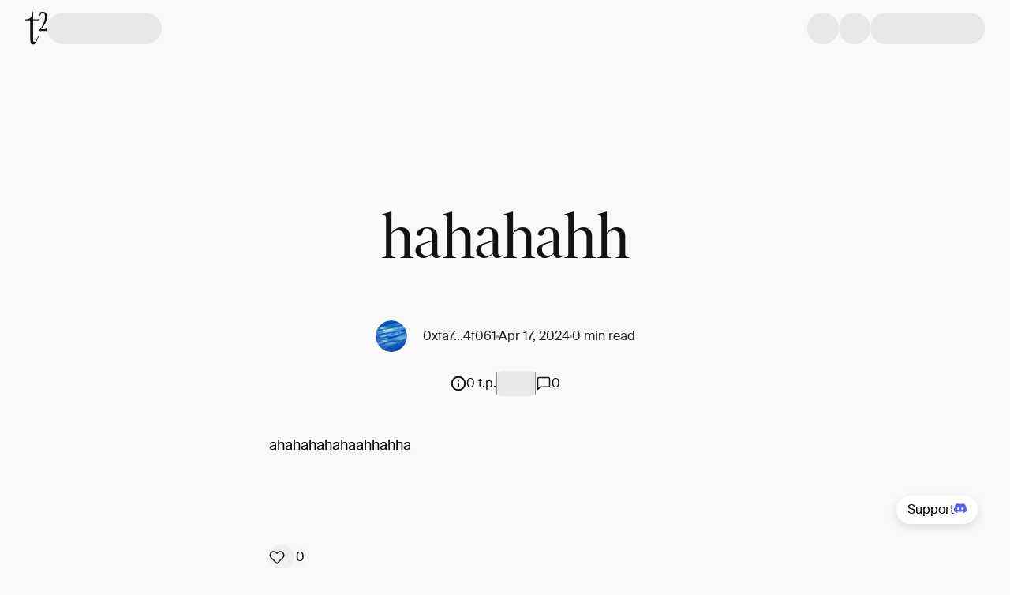

--- FILE ---
content_type: text/html; charset=utf-8
request_url: https://app.t2.world/article/clv38mu4h275861zmcrls2hd5j
body_size: 16030
content:
<!DOCTYPE html><html><head><meta charSet="utf-8"/><meta name="viewport" content="width=device-width"/><meta property="og:image:alt" content="t2.world logo"/><meta property="og:locale" content="en-gb"/><meta property="og:site_name" content="t2.world"/><link rel="canonical" href="https://app.t2.world/article/clv38mu4h275861zmcrls2hd5j"/><link rel="icon" href="/icons/favicon.ico" type="image/ico"/><title>hahahahh | t2.world</title><meta name="robots" content="index,follow"/><meta name="description" content="ahahahahahaahhahha"/><meta property="og:title" content="hahahahh"/><meta property="og:description" content="ahahahahahaahhahha"/><meta property="og:url" content="https://app.t2.world/article/clv38mu4h275861zmcrls2hd5j"/><meta property="og:type" content="article"/><meta property="og:image" content="https://res.cloudinary.com/dxhpzq6ej/image/upload/v1713323636/production/clv38nm8v00sp1zmcgvxmgcwl.jpg"/><script type="application/ld+json">{"@context":"https://schema.org","@type":"Article","datePublished":"2024-04-17T03:13:19.357Z","description":"ahahahahahaahhahha","mainEntityOfPage":{"@type":"WebPage","@id":"https://app.t2.world/article/clv38mu4h275861zmcrls2hd5j"},"headline":"hahahahh","image":["https://res.cloudinary.com/dxhpzq6ej/image/upload/v1713323636/production/clv38nm8v00sp1zmcgvxmgcwl.jpg"],"dateModified":"2024-04-17T03:13:19.357Z","author":[]}</script><link rel="preload" href="/images/t2-logo-dark.svg" as="image" fetchpriority="high"/><meta name="next-head-count" content="17"/><link data-next-font="" rel="preconnect" href="/" crossorigin="anonymous"/><link rel="preload" href="/_next/static/css/37bb498bcfe7d715.css" as="style"/><link rel="stylesheet" href="/_next/static/css/37bb498bcfe7d715.css" data-n-g=""/><link rel="preload" href="/_next/static/css/17103c151e121d52.css" as="style"/><link rel="stylesheet" href="/_next/static/css/17103c151e121d52.css" data-n-p=""/><noscript data-n-css=""></noscript><script defer="" nomodule="" src="/_next/static/chunks/polyfills-42372ed130431b0a.js"></script><script src="/_next/static/chunks/webpack-a7fac4120958ba63.js" defer=""></script><script src="/_next/static/chunks/framework-82abb5377357fe8c.js" defer=""></script><script src="/_next/static/chunks/main-604664d93e77c37c.js" defer=""></script><script src="/_next/static/chunks/pages/_app-75e809406391f561.js" defer=""></script><script src="/_next/static/chunks/94a7ad86-b95d36027233f6ec.js" defer=""></script><script src="/_next/static/chunks/b82016f4-1071d87461cb4140.js" defer=""></script><script src="/_next/static/chunks/c4424a4b-83a3f85326ddaeae.js" defer=""></script><script src="/_next/static/chunks/9897-65bc17d2d4b8c6b3.js" defer=""></script><script src="/_next/static/chunks/4585-6a056160c36f6b34.js" defer=""></script><script src="/_next/static/chunks/4722-fe4bdeb093c1177a.js" defer=""></script><script src="/_next/static/chunks/1635-39b97cb9693e8e92.js" defer=""></script><script src="/_next/static/chunks/2003-9e66887b64ab5e80.js" defer=""></script><script src="/_next/static/chunks/107-0d08401afbf8dc66.js" defer=""></script><script src="/_next/static/chunks/8975-b4c7e313ceb020cb.js" defer=""></script><script src="/_next/static/chunks/1215-48e12d73fb0daaeb.js" defer=""></script><script src="/_next/static/chunks/3464-ec1783811d7f1910.js" defer=""></script><script src="/_next/static/chunks/6309-b57b033f334415f4.js" defer=""></script><script src="/_next/static/chunks/7901-cd371d1cbfd2e58e.js" defer=""></script><script src="/_next/static/chunks/6915-3f9300c9a252579b.js" defer=""></script><script src="/_next/static/chunks/pages/article/%5BarticleSlug%5D-3521ef1fbf9a5494.js" defer=""></script><script src="/_next/static/ercmFiS24ScfnA4ORMuJf/_buildManifest.js" defer=""></script><script src="/_next/static/ercmFiS24ScfnA4ORMuJf/_ssgManifest.js" defer=""></script></head><body><div id="__next"><div class="rnc__base "><div class="rnc__notification-container--top-full"></div><div class="rnc__notification-container--bottom-full"></div><div class="rnc__notification-container--top-left"></div><div class="rnc__notification-container--top-right"></div><div class="rnc__notification-container--bottom-left"></div><div class="rnc__notification-container--bottom-right"></div><div class="rnc__notification-container--top-center"></div><div class="rnc__notification-container--center"><div class="rnc__util--flex-center"></div></div><div class="rnc__notification-container--bottom-center"></div></div><div class="min-h-fitScreen"><div id="navbar" class="fixed w-full top-0 z-50 duration-200 transition bg-white-100" style="transform:translateY(0px)"><div data-testid="Container" class="max-w-[1440px] mx-auto grid grid-cols-4 lg:grid-cols-12 gap-x-2 lg:gap-x-5 px-4 lg:px-8"><div class="h-[72px] col-span-full flex gap-x-4 md:gap-x-5 py-3 justify-between"><div class="flex flex-row items-center gap-x-4 lg:gap-x-5"><div class="h-[42px] w-[28px] hover:opacity-[0.8] cursor-pointer"><a href="https://t2.world"><img alt="t2 logo" fetchpriority="high" width="28" height="42" decoding="async" data-nimg="1" class="cursor-default pointer-events-none" style="color:transparent" src="/images/t2-logo-dark.svg"/></a></div><div class="bg-gray-200 animate-pulse w-8 md:w-[145px] h-8 md:h-10 rounded-[31px]"></div></div><div class="flex flex-row items-center gap-x-4 lg:gap-x-5"><div class="bg-gray-200 animate-pulse w-8 md:w-10 h-8 md:h-10 rounded-full"></div><div class="bg-gray-200 animate-pulse w-8 md:w-10 h-8 md:h-10 rounded-full"></div><div class="bg-gray-200 animate-pulse w-8 md:w-[145px] h-8 md:h-10 rounded-[31px]"></div></div></div></div></div><div class="fixed top-0 left-0 right-0 bottom-0 z-50 overflow-hidden w-full h-full max-h-screen bg-gray-500 bg-opacity-25 py-7 ease-in-out transition-all invisible"><div class="absolute flex flex-col py-9 w-full sm:w-[500px] h-full bg-white-100 shadow-staticShadow transition-transform ease-in-out top-0 translate-x-full right-0 sm:w-[472px] bg-white-900"><div class="flex relative items-center justify-center w-full"><div class="absolute right-6 top-0 z-10"><button type="button" class="text-gray-400 bg-transparent hover:bg-gray-200 hover:text-gray-900 rounded-lg text-sm inline-flex items-center"><svg aria-hidden="true" class="w-5 h-5" fill="currentColor" viewBox="0 0 20 20" xmlns="http://www.w3.org/2000/svg"><path d="M4.293 4.293a1 1 0 011.414 0L10 8.586l4.293-4.293a1 1 0 111.414 1.414L11.414 10l4.293 4.293a1 1 0 01-1.414 1.414L10 11.414l-4.293 4.293a1 1 0 01-1.414-1.414L8.586 10 4.293 5.707a1 1 0 010-1.414z"></path></svg><span class="sr-only">Close modal</span></button></div></div><div class="overflow-y-auto h-full flex justify-center"><div class="flex flex-col w-full"><div class="flex items-center justify-between px-5 mt-10 mb-3"><div class="text-[20px] md:text-[22px] font-bold">Notifications</div><a href="/settings/notifications"><svg class="w-4 h-4 stroke-t2-neutral-grey07 hover:stroke-t2-primary-brandColor" width="24" height="24" viewBox="0 0 24 24" fill="none" xmlns="http://www.w3.org/2000/svg"><g clip-path="url(#clip0_17854_792)"><path d="M12 15.5C13.6569 15.5 15 14.1569 15 12.5C15 10.8431 13.6569 9.5 12 9.5C10.3431 9.5 9 10.8431 9 12.5C9 14.1569 10.3431 15.5 12 15.5Z" stroke="" stroke-width="1.5" stroke-linecap="round" stroke-linejoin="round"></path><path d="M19.4 15.5C19.2669 15.8016 19.2272 16.1362 19.286 16.4606C19.3448 16.785 19.4995 17.0843 19.73 17.32L19.79 17.38C19.976 17.5657 20.1235 17.7863 20.2241 18.0291C20.3248 18.2719 20.3766 18.5322 20.3766 18.795C20.3766 19.0578 20.3248 19.3181 20.2241 19.5609C20.1235 19.8037 19.976 20.0243 19.79 20.21C19.6043 20.396 19.3837 20.5435 19.1409 20.6441C18.8981 20.7448 18.6378 20.7966 18.375 20.7966C18.1122 20.7966 17.8519 20.7448 17.6091 20.6441C17.3663 20.5435 17.1457 20.396 16.96 20.21L16.9 20.15C16.6643 19.9195 16.365 19.7648 16.0406 19.706C15.7162 19.6472 15.3816 19.6869 15.08 19.82C14.7842 19.9468 14.532 20.1572 14.3543 20.4255C14.1766 20.6938 14.0813 21.0082 14.08 21.33V21.5C14.08 22.0304 13.8693 22.5391 13.4942 22.9142C13.1191 23.2893 12.6104 23.5 12.08 23.5C11.5496 23.5 11.0409 23.2893 10.6658 22.9142C10.2907 22.5391 10.08 22.0304 10.08 21.5V21.41C10.0723 21.079 9.96512 20.758 9.77251 20.4887C9.5799 20.2194 9.31073 20.0143 9 19.9C8.69838 19.7669 8.36381 19.7272 8.03941 19.786C7.71502 19.8448 7.41568 19.9995 7.18 20.23L7.12 20.29C6.93425 20.476 6.71368 20.6235 6.47088 20.7241C6.22808 20.8248 5.96783 20.8766 5.705 20.8766C5.44217 20.8766 5.18192 20.8248 4.93912 20.7241C4.69632 20.6235 4.47575 20.476 4.29 20.29C4.10405 20.1043 3.95653 19.8837 3.85588 19.6409C3.75523 19.3981 3.70343 19.1378 3.70343 18.875C3.70343 18.6122 3.75523 18.3519 3.85588 18.1091C3.95653 17.8663 4.10405 17.6457 4.29 17.46L4.35 17.4C4.58054 17.1643 4.73519 16.865 4.794 16.5406C4.85282 16.2162 4.81311 15.8816 4.68 15.58C4.55324 15.2842 4.34276 15.032 4.07447 14.8543C3.80617 14.6766 3.49179 14.5813 3.17 14.58H3C2.46957 14.58 1.96086 14.3693 1.58579 13.9942C1.21071 13.6191 1 13.1104 1 12.58C1 12.0496 1.21071 11.5409 1.58579 11.1658C1.96086 10.7907 2.46957 10.58 3 10.58H3.09C3.42099 10.5723 3.742 10.4651 4.0113 10.2725C4.28059 10.0799 4.48572 9.81073 4.6 9.5C4.73311 9.19838 4.77282 8.86381 4.714 8.53941C4.65519 8.21502 4.50054 7.91568 4.27 7.68L4.21 7.62C4.02405 7.43425 3.87653 7.21368 3.77588 6.97088C3.67523 6.72808 3.62343 6.46783 3.62343 6.205C3.62343 5.94217 3.67523 5.68192 3.77588 5.43912C3.87653 5.19632 4.02405 4.97575 4.21 4.79C4.39575 4.60405 4.61632 4.45653 4.85912 4.35588C5.10192 4.25523 5.36217 4.20343 5.625 4.20343C5.88783 4.20343 6.14808 4.25523 6.39088 4.35588C6.63368 4.45653 6.85425 4.60405 7.04 4.79L7.1 4.85C7.33568 5.08054 7.63502 5.23519 7.95941 5.294C8.28381 5.35282 8.61838 5.31311 8.92 5.18H9C9.29577 5.05324 9.54802 4.84276 9.72569 4.57447C9.90337 4.30617 9.99872 3.99179 10 3.67V3.5C10 2.96957 10.2107 2.46086 10.5858 2.08579C10.9609 1.71071 11.4696 1.5 12 1.5C12.5304 1.5 13.0391 1.71071 13.4142 2.08579C13.7893 2.46086 14 2.96957 14 3.5V3.59C14.0013 3.91179 14.0966 4.22618 14.2743 4.49447C14.452 4.76276 14.7042 4.97324 15 5.1C15.3016 5.23311 15.6362 5.27282 15.9606 5.214C16.285 5.15519 16.5843 5.00054 16.82 4.77L16.88 4.71C17.0657 4.52405 17.2863 4.37653 17.5291 4.27588C17.7719 4.17523 18.0322 4.12343 18.295 4.12343C18.5578 4.12343 18.8181 4.17523 19.0609 4.27588C19.3037 4.37653 19.5243 4.52405 19.71 4.71C19.896 4.89575 20.0435 5.11632 20.1441 5.35912C20.2448 5.60192 20.2966 5.86217 20.2966 6.125C20.2966 6.38783 20.2448 6.64808 20.1441 6.89088C20.0435 7.13368 19.896 7.35425 19.71 7.54L19.65 7.6C19.4195 7.83568 19.2648 8.13502 19.206 8.45941C19.1472 8.78381 19.1869 9.11838 19.32 9.42V9.5C19.4468 9.79577 19.6572 10.048 19.9255 10.2257C20.1938 10.4034 20.5082 10.4987 20.83 10.5H21C21.5304 10.5 22.0391 10.7107 22.4142 11.0858C22.7893 11.4609 23 11.9696 23 12.5C23 13.0304 22.7893 13.5391 22.4142 13.9142C22.0391 14.2893 21.5304 14.5 21 14.5H20.91C20.5882 14.5013 20.2738 14.5966 20.0055 14.7743C19.7372 14.952 19.5268 15.2042 19.4 15.5V15.5Z" stroke="" stroke-width="1.16667" stroke-linecap="round" stroke-linejoin="round"></path></g><defs><clipPath id="clip0_17854_792"><rect width="24" height="24" fill="white" transform="translate(0 0.5)"></rect></clipPath></defs></svg></a></div><div class="flex flex-col place-content-center h-full bottom-[50px] text-center text-black-700"><div class="py-3.5 text-[16px] font-bold leading-6">You’re all caught up!</div><div class="text-[14px] leading-[22px] text-[#bdbdbd]">We&#x27;ll let you know when there’s something new.</div></div></div></div></div></div><div id="defaultModal" class="fixed top-0 left-0 right-0 bottom-0 z-50 overflow-hidden w-full max-h-screen bg-black-700 bg-opacity-50 sm:py-7 hidden !z-[60]"><div class="relative flex flex-col sm:max-w-[520px] p-6 bg-white-900 sm:rounded-2xl h-full sm:h-auto max-h-full sm:max-h-[550px] top-[50%] sm:top-[10vh] left-[50%] translate-x-[-50%] translate-y-[-50%] sm:translate-y-0 sm:!p-1 sm:!rounded-[12px]"><div class="absolute right-6 top-6 z-50 sm:hidden"><button type="button" class="text-gray-400 bg-transparent hover:bg-gray-200 hover:text-gray-900 rounded-lg text-sm inline-flex items-center"><svg aria-hidden="true" class="w-5 h-5" fill="currentColor" viewBox="0 0 20 20" xmlns="http://www.w3.org/2000/svg"><path d="M4.293 4.293a1 1 0 011.414 0L10 8.586l4.293-4.293a1 1 0 111.414 1.414L11.414 10l4.293 4.293a1 1 0 01-1.414 1.414L10 11.414l-4.293 4.293a1 1 0 01-1.414-1.414L8.586 10 4.293 5.707a1 1 0 010-1.414z"></path></svg><span class="sr-only">Close modal</span></button></div><div class="overflow-auto"><div class="mx-1 mb-1 mt-10 sm:mb-0 sm:mt-1"><form class="relative w-full grid gap-4 md:gap-6"><div class="flex"><div class="relative w-full"><div class="pointer-events-none absolute inset-y-0 left-0 flex items-center pl-3"><svg width="16" height="16" viewBox="0 0 16 17" fill="none" xmlns="http://www.w3.org/2000/svg" class="stroke-t2-neutral-grey05 group-hover:stroke-t2-neutral-grey09 w-4 h-4"><path d="M7.33382 13.3581C10.2793 13.3581 12.6672 10.9703 12.6672 8.02474C12.6672 5.07922 10.2793 2.69141 7.33382 2.69141C4.3883 2.69141 2.00049 5.07922 2.00049 8.02474C2.00049 10.9703 4.3883 13.3581 7.33382 13.3581Z" stroke="" stroke-width="1.5" stroke-linecap="round" stroke-linejoin="round"></path><path d="M14.0006 14.6915L11.1006 11.7915" stroke="" stroke-width="1.5" stroke-linecap="round" stroke-linejoin="round"></path></svg></div><input class="block w-full border disabled:cursor-not-allowed disabled:opacity-50 !py-2 !rounded-[28px] !text-[14px] text-t2-neutral-grey05 font-normal placeholder:text-t2-neutral-grey05 border-transparent focus:border-t2-neutral-grey03 focus:ring-t2-primary-brandColor p-2.5 text-sm pl-8 rounded-lg" type="text" name="search" id="search" inputMode="search" placeholder="What would you like to search?" maxLength="150" autofocus=""/></div></div></form><div class="flex h-[250px] mt-6 justify-center"><p class="font-secondary text-xs md:text-base !text-xs text-t2-neutral-grey06">No recent search history</p></div></div></div></div></div><div data-testid="Container" class="max-w-[1440px] mx-auto grid grid-cols-4 lg:grid-cols-12 gap-x-2 lg:gap-x-5 px-4 lg:px-8"></div><div data-testid="Container" class="max-w-[1440px] mx-auto grid grid-cols-4 lg:grid-cols-12 gap-x-2 lg:gap-x-5 px-4 lg:px-8 relative md:grid-cols-12 md:gap-x-3" style="padding-top:136px"><div class="-mx-4 md:mx-0 mt-10 col-span-full md:col-start-2 md:col-span-10 lg:col-start-3 lg:col-span-8 xl:col-start-4 xl:col-span-6"><div class="relative w-full mb-4 md:rounded-xl overflow-hidden aspect-4/2"><div class="" style="max-width:400px;max-height:540px"></div></div></div><div class="relative col-span-full md:col-span-10 md:col-start-2 lg:col-span-8 lg:col-start-3"><h1 class="font-primary font-normal text-h1-m md:text-h1 not-italic my-9 lg:my-16 md:!text-[60px] md:!leading-[64px] lg:!text-[80px] lg:!leading-[86px] text-black-700 text-center break-words">hahahahh</h1></div><div class="col-span-full md:col-span-10 md:col-start-2 lg:col-span-8 lg:col-start-3"><div class="flex h-fit flex-wrap gap-x-3 gap-y-4 justify-center items-center test"><div class="flex hidden"><div class="h-[3px] w-[3px] bg-gray-400 rounded-full"></div></div><div class="flex w-full justify-center xs:w-fit"><div><div class="cursor-pointer"><a target="_blank" class="group/user flex items-center cursor-pointer" href="/u/0xfa709bdfdd770daa3529251dca0ca229f524f061"><div class="flex self-center group-hover/user:opacity-[0.8]"><div class="rounded-full w-[32px] h-[32px] md:w-[40px] md:h-[40px]"><img alt="default avatar" loading="lazy" width="104" height="104" decoding="async" data-nimg="1" class="rounded-full" style="color:transparent" srcSet="/_next/image?url=%2Fimages%2Fdefault-avatar.webp&amp;w=128&amp;q=75 1x, /_next/image?url=%2Fimages%2Fdefault-avatar.webp&amp;w=256&amp;q=75 2x" src="/_next/image?url=%2Fimages%2Fdefault-avatar.webp&amp;w=256&amp;q=75"/></div></div><div class="flex flex-col justify-center group-hover/user:opacity-[0.8]"><p class="font-secondary font-normal text-p2-m md:text-p2 not-italic w-fit my-1 ml-5 text-gray-700 multiline-ellipsis group-hover/user:text-orange-500 !text-sm md:!text-base" style="--number-of-lines:1">0xfa7...4f061</p></div></a></div></div></div><div class="flex hidden xs:block"><div class="h-[3px] w-[3px] bg-gray-400 rounded-full"></div></div><div class="flex"><p class="font-secondary font-normal text-p2-m md:text-p2 not-italic !text-sm md:!text-base text-gray-700">Apr 17, 2024</p></div><div class="flex"><div class="h-[3px] w-[3px] bg-gray-400 rounded-full"></div></div><div class="flex"><p class="font-secondary font-normal text-p2-m md:text-p2 not-italic !text-sm md:!text-base text-gray-700">0 min read</p></div></div><div class="flex mt-6 gap-x-2 md:gap-x-6 items-center justify-center"><div class="flex"><div><div class="cursor-pointer"><div class="flex gap-x-[14px] items-center"><svg width="20" height="20" viewBox="0 0 20 20" fill="none" xmlns="http://www.w3.org/2000/svg"><g clip-path="url(#clip0_10839_28757)"><path d="M10.0003 18.3327C14.6027 18.3327 18.3337 14.6017 18.3337 9.99935C18.3337 5.39698 14.6027 1.66602 10.0003 1.66602C5.39795 1.66602 1.66699 5.39698 1.66699 9.99935C1.66699 14.6017 5.39795 18.3327 10.0003 18.3327Z" stroke="#131313" stroke-width="2" stroke-linecap="round" stroke-linejoin="round"></path><path d="M10 13.3333V10" stroke="#131313" stroke-width="2" stroke-linecap="round" stroke-linejoin="round"></path><path d="M10 6.66602H10.0083" stroke="#131313" stroke-width="2" stroke-linecap="round" stroke-linejoin="round"></path></g><defs><clipPath id="clip0_10839_28757"><rect width="20" height="20" fill="white"></rect></clipPath></defs></svg><p class="font-secondary font-normal text-p2-m md:text-p2 not-italic md:!text-p4 text-black-700 whitespace-nowrap">0 t.p.</p></div></div></div></div><div class="hidden sm:flex"><div class="h-4 min-w-[1px] bg-gray-400 h-7"></div></div><div class="hidden sm:flex"><div class="bg-gray-200 animate-pulse h-8 w-12 rounded-md"></div></div><div class="hidden sm:flex"><div class="h-4 min-w-[1px] bg-gray-400 h-7"></div></div><div class="hidden sm:flex"><a href="/article/clv38mu4h275861zmcrls2hd5j#comments"><p class="font-secondary font-normal text-p2-m md:text-p2 not-italic flex items-center gap-x-[14px] md:!text-p4 stroke-black-700 hover:!stroke-orange-500 text-black-700 hover:text-orange-500 stroke-[1.5px]"><svg width="20" height="20" viewBox="0 0 20 20" fill="none" xmlns="http://www.w3.org/2000/svg"><path d="M17.5 12.5C17.5 12.942 17.3244 13.366 17.0118 13.6785C16.6993 13.9911 16.2754 14.1667 15.8333 14.1667H5.83333L2.5 17.5V4.16667C2.5 3.72464 2.67559 3.30072 2.98816 2.98816C3.30072 2.67559 3.72464 2.5 4.16667 2.5H15.8333C16.2754 2.5 16.6993 2.67559 17.0118 2.98816C17.3244 3.30072 17.5 3.72464 17.5 4.16667V12.5Z" stroke="" stroke-linecap="round" stroke-linejoin="round"></path></svg> <!-- -->0</p></a></div></div></div><div class="article-container col-span-full md:col-span-8 md:col-start-3 lg:col-span-6 lg:col-start-4"><div class="article-body mb-[48px] md:mb-24 mt-12 lg:mb-28"><div><div class="article__block" id="vldgWiNFjh"><p class="article__paragraph" style="text-align:left" data-hsh="text">ahahahahahaahhahha</p></div></div><div id="quote-highlight-tooltip" role="tooltip" class="absolute z-10 invisible inline-block px-3 py-2 text-sm font-medium text-white transition-opacity duration-300 bg-gray-900 rounded-lg shadow-sm opacity-0 tooltip dark:bg-gray-700"><div class="max-w-fit flex bg-t2-neutral-grey07 rounded-[8px] border p-2"><button type="button" class="group relative flex items-stretch justify-center text-center font-medium transition-[color,background-color,border-color,text-decoration-color,fill,stroke,box-shadow] focus:z-10 focus:outline-none border border-transparent focus:ring-4 focus:ring-cyan-300 enabled:hover:bg-cyan-800 dark:bg-cyan-600 dark:focus:ring-cyan-800 dark:enabled:hover:bg-cyan-700 rounded-lg w-full !rounded-[4px] p-2 text-t2-shades-white !text-sm whitespace-nowrap bg-t2-neutral-grey07 hover:!bg-t2-neutral-grey06 focus:!ring-0"><span class="flex rounded-md text-sm"><div class="flex gap-2"><div><svg width="21" height="20" viewBox="0 0 21 20" fill="none" xmlns="http://www.w3.org/2000/svg"><path d="M17.8681 15.0703L17.0697 15.9435C16.6464 16.4066 16.0722 16.6667 15.4735 16.6667C14.8748 16.6667 14.3006 16.4066 13.8772 15.9435C13.4533 15.4814 12.8791 15.222 12.2806 15.222C11.6821 15.222 11.108 15.4814 10.684 15.9435M3.5 16.6667H4.83666C5.22715 16.6667 5.42238 16.6667 5.60611 16.6226C5.76901 16.5834 5.92473 16.519 6.06758 16.4315C6.22868 16.3327 6.36674 16.1946 6.64285 15.9185L16.6708 5.89063C17.332 5.22936 17.332 4.15723 16.6708 3.49595C16.0095 2.83468 14.9374 2.83468 14.2761 3.49595L4.24815 13.5238C3.97204 13.8 3.83398 13.938 3.73525 14.0991C3.64772 14.242 3.58322 14.3977 3.54411 14.5606C3.5 14.7443 3.5 14.9396 3.5 15.3301V16.6667Z" stroke="white" stroke-width="1.30851" stroke-linecap="round" stroke-linejoin="round"></path></svg></div>Reply to Quote</div></span></button></div><div class="tooltip-arrow" data-popper-arrow="true"></div></div></div></div><div class="min-h-[44px] col-span-full md:col-span-8 md:col-start-3 lg:col-span-6 lg:col-start-4  flex flex-col items-baseline lg:items-center justify-between gap-5 mb-[96px]"><div class="flex items-center justify-between w-full"><div class="flex items-center"><div id="defaultModal" class="fixed top-0 left-0 right-0 bottom-0 z-50 overflow-hidden w-full max-h-screen bg-black-700 bg-opacity-50 sm:py-7 hidden"><div class="relative flex flex-col sm:max-w-[520px] p-6 bg-white-900 sm:rounded-2xl h-full sm:h-auto max-h-full sm:max-h-[550px] top-[50%] sm:top-[10vh] left-[50%] translate-x-[-50%] translate-y-[-50%] sm:translate-y-0"><div class="absolute right-6 top-6 z-50"><button type="button" class="text-gray-400 bg-transparent hover:bg-gray-200 hover:text-gray-900 rounded-lg text-sm inline-flex items-center"><svg aria-hidden="true" class="w-5 h-5" fill="currentColor" viewBox="0 0 20 20" xmlns="http://www.w3.org/2000/svg"><path d="M4.293 4.293a1 1 0 011.414 0L10 8.586l4.293-4.293a1 1 0 111.414 1.414L11.414 10l4.293 4.293a1 1 0 01-1.414 1.414L10 11.414l-4.293 4.293a1 1 0 01-1.414-1.414L8.586 10 4.293 5.707a1 1 0 010-1.414z"></path></svg><span class="sr-only">Close modal</span></button></div><div class="relative flex px-10 mt-5 mb-6 flex-col gap-y-2 items-center justify-center w-full text-center"><p class="font-secondary font-normal text-p2-m md:text-p2 not-italic !text-[22px] !leading-8 font-semibold">0 likes</p></div><div class="overflow-auto"><ul class="flex flex-col gap-4 overflow-y-auto max-h-full"></ul></div></div></div><button class="flex h-8 w-8 items-center justify-start rounded-full group active:justify-center active:ml-[-6px] active:mr-[6px] active:bg-red-100" type="button" aria-label="Inspire"><svg width="20" height="17" viewBox="0 0 20 17" xmlns="http://www.w3.org/2000/svg"><path class="fill-none stroke-black-700 group-hover:!stroke-orange-500 stroke-[1.5px]" d="M17.3671 2.26653C16.9415 1.8407 16.4361 1.5029 15.8799 1.27243C15.3237 1.04196 14.7275 0.92334 14.1254 0.92334C13.5234 0.92334 12.9272 1.04196 12.371 1.27243C11.8147 1.5029 11.3094 1.8407 10.8838 2.26653L10.0004 3.14986L9.11709 2.26653C8.25735 1.40678 7.09129 0.923785 5.87542 0.923785C4.65956 0.923785 3.4935 1.40678 2.63376 2.26653C1.77401 3.12627 1.29102 4.29233 1.29102 5.50819C1.29102 6.72405 1.77401 7.89012 2.63376 8.74986L3.51709 9.63319L10.0004 16.1165L16.4838 9.63319L17.3671 8.74986C17.7929 8.32423 18.1307 7.81887 18.3612 7.26266C18.5917 6.70644 18.7103 6.11027 18.7103 5.50819C18.7103 4.90612 18.5917 4.30995 18.3612 3.75373C18.1307 3.19752 17.7929 2.69216 17.3671 2.26653V2.26653Z" stroke-linecap="round" stroke-linejoin="round"></path></svg></button><button type="button" disabled=""><p class="font-secondary font-normal text-p2-m md:text-p2 not-italic min-w-[15px] md:!text-p4 !text-black-700">0</p></button></div></div><div class="w-full"><div class="divide-y divide-gray-200 border-gray-200 dark:divide-gray-700 dark:border-gray-700 rounded-lg border !rounded-[8px]" data-testid="flowbite-accordion"><button class="w-full items-center justify-between text-left font-medium first:rounded-t-lg last:rounded-b-lg dark:text-gray-400 focus:ring-gray-200 dark:hover:bg-gray-800 dark:focus:ring-gray-800 relative flex flex-row p-4 !text-sm text-t2-neutral-grey09 focus:ring-0 bg-transparent hover:bg-t2-neutral-grey03 !rounded-t-[7px] hover:!rounded-[7px]" type="button"><h2 class="" data-testid="flowbite-accordion-heading"><div class="absolute inset-0 z-10 rounded-[8px]"></div><div class="flex"><div class="relative flex whitespace-nowrap w-fit">Transaction details</div></div></h2><svg stroke="currentColor" fill="currentColor" stroke-width="0" viewBox="0 0 20 20" aria-hidden="true" class="h-6 w-6 shrink-0" data-testid="flowbite-accordion-arrow" height="1em" width="1em" xmlns="http://www.w3.org/2000/svg"><path fill-rule="evenodd" d="M5.293 7.293a1 1 0 011.414 0L10 10.586l3.293-3.293a1 1 0 111.414 1.414l-4 4a1 1 0 01-1.414 0l-4-4a1 1 0 010-1.414z" clip-rule="evenodd"></path></svg></button><div class="first:rounded-t-lg last:rounded-b-lg dark:bg-gray-900 !border-t-0 p-0 grid grid-rows-[0fr] transition-all duration-500" data-testid="flowbite-accordion-content" hidden=""><div class="overflow-hidden "><div class="p-5 flex flex-col gap-5"><div class="flex items-center justify-between w-full text-gray-400 text-[12px] lg:text-[14px] overflow-hidden truncate"><div class="flex gap-3 min-w-0 shrink"><div class="w-5 h-5 grow shrink-0"><div class="w-5 h-5 content-arweaveLogo"></div></div><div class="shrink overflow-hidden truncate">Arweave: <!-- -->fB6Dpp8nDS3Zl9i...MPw07TONRVeD4D8</div></div><a class="grow shrink-0 md:grow-0 flex items-center gap-1 hover:underline" href="https://viewblock.io/arweave/tx/fB6Dpp8nDS3Zl9iNt1A57aeY77b3MPw07TONRVeD4D8" target="_blank" rel="noreferrer"><p class="font-secondary font-normal text-pl not-italic">View</p><svg width="20" height="20" viewBox="0 0 20 20" fill="none" xmlns="http://www.w3.org/2000/svg"><path d="M5.83301 14.1654L14.1663 5.83203" stroke="#5A5A5A" stroke-width="1.5" stroke-linecap="round" stroke-linejoin="round"></path><path d="M5.83301 5.83203H14.1663V14.1654" stroke="#5A5A5A" stroke-width="1.16667" stroke-linecap="round" stroke-linejoin="round"></path></svg></a></div></div></div></div></div></div></div><div class="col-span-full md:col-span-8 md:col-start-3 lg:col-span-6 lg:col-start-4 order-7"><div class="mb-16 lg:mb-28"><hr class="h-px border-gray-400 opacity-70"/></div><div class="relative mb-10"><div id="comments" class="absolute -top-24"></div><p class="font-secondary font-normal text-p2-m md:text-p2 not-italic mb-7 !font-semibold">Comments</p><div class="flex gap-x-4 bg-white-900 rounded-[8px] transition p-6 opacity-1 duration-700"><div class="w-fit"><div class="rounded-full w-[32px] h-[32px]"><img alt="default avatar" loading="lazy" width="104" height="104" decoding="async" data-nimg="1" class="rounded-full" style="color:transparent" srcSet="/_next/image?url=%2Fimages%2Fdefault-avatar.webp&amp;w=128&amp;q=75 1x, /_next/image?url=%2Fimages%2Fdefault-avatar.webp&amp;w=256&amp;q=75 2x" src="/_next/image?url=%2Fimages%2Fdefault-avatar.webp&amp;w=256&amp;q=75"/></div></div><form class="relative w-full"><textarea class="focus:!outline focus:!outline-1 focus:!-outline-offset-1 focus:!ring-0 border border-gray-100 bg-white-900 rounded-[8px] focus:outline focus:outline-1 focus:-outline-offset-1 focus:ring-t2-neutral-grey-05 overflow-hidden resize-none w-full flex pr-2 pl-7 pt-3 pb-10 flex-col gap-y-3 font-secondary !outline-t2-neutral-grey05 overflow-y-hidden min-h-[100px]" placeholder="What’s on your mind" rows="3" name="commentValue"></textarea><button disabled="" type="submit" class="absolute bottom-2 right-2 px-5 py-px rounded-md capitalize transition duration-200 bg-gray-100 text-black-700"><div class="visible">post</div></button></form></div></div></div></div></div><div id="portal-root"></div><div class="absolute right-14 md:right-36"><a href="https://discord.gg/XSr8fAjQp8" class="fixed px-3 py-3 md:py-1 bottom-10 md:bottom-14 flex flex-row gap-x-3 bg-white-900 border-2 border-white-900 rounded-[50px] shadow-discordSupport z-40 visible animate-discord-up" target="_blank" rel="noreferrer nofollow"><p class="font-secondary font-normal text-p2-m md:text-p2 not-italic hidden md:block !text-p4">Support</p><span class="flex items-center justify-center w-1 h-1 md:w-fit md:h-fit before:content-discord before:h-fit"></span></a></div></div><script id="__NEXT_DATA__" type="application/json">{"props":{"pageProps":{"articleId":"clv38mu4h275861zmcrls2hd5j","articleTitle":"hahahahh","articleUrl":"https://app.t2.world/article/clv38mu4h275861zmcrls2hd5j","articleCoverImageUrl":"https://res.cloudinary.com/dxhpzq6ej/image/upload/v1713323636/production/clv38nm8v00sp1zmcgvxmgcwl.jpg","articleShortDescription":"ahahahahahaahhahha","articleCreatedAt":"2024-04-17T03:13:19.357Z","articleLastUpdateDate":"","authorId":"clv1s0f3x1031291zmcdwv0zjrx","authorName":"","articleReadtime":"0","articleStatus":"published","articleSlug":"clv38mu4h275861zmcrls2hd5j","metadata":{"apolloClient":{"cache":{"ROOT_MUTATION":{"__typename":"Mutation"},"User:cm5f60prz84226trmc11qpd214":{"__typename":"User","id":"cm5f60prz84226trmc11qpd214","name":"John White","publicAddress":"0x0c2b377aa00b1179fa98fd38d3675b5c7437b72e","username":"0x0c2b377aa00b1179fa98fd38d3675b5c7437b72e","profileImage":null},"Article:cm5f6318j100081trmcstiv5gum":{"__typename":"Article","type":"ARTICLE","id":"cm5f6318j100081trmcstiv5gum","title":"Have a nice day","coverImage":null,"shortDescription":"Have a nice day","createdAt":"2025-01-02T10:12:13.690Z","author":{"__ref":"User:cm5f60prz84226trmc11qpd214"},"readTime":"0","status":"published","slug":"cm5f6318j100081trmcstiv5gum","territory":null,"lastUpdateDate":"2025-01-02T10:12:52.576Z","shouldStoreOnArweave":true,"publishedAt":"2025-01-02T10:12:52.152Z","access":"territoryMembers","body":{"time":1735812740919,"blocks":[{"id":"S3VO9CPWeW","data":{"text":"Have a nice day","alignment":"left"},"type":"paragraph"}],"version":"2.27.2","articleVersion":1},"arweaveId":"wZdi5DmVWCr1uE43TDr0MFuvwB_l3lweLnD8eaTaUm4","parentArticle":null,"totalTimePointsAccumulated":"0","commentsCount({\"where\":{\"deactivated\":{\"equals\":false}}})":0,"territoryPinnedAt":null},"ROOT_QUERY":{"__typename":"Query","articles({\"where\":{\"deactivated\":{\"equals\":false},\"slug\":{\"equals\":\"cm5f6318j100081trmcstiv5gum\"},\"type\":{\"equals\":\"ARTICLE\"}}})":[{"__ref":"Article:cm5f6318j100081trmcstiv5gum"}],"articles({\"where\":{\"deactivated\":{\"equals\":false},\"slug\":{\"equals\":\"cm35een8r109569620mchapsqen3\"},\"type\":{\"equals\":\"ARTICLE\"}}})":[{"__ref":"Article:cm35een8r109569620mchapsqen3"}],"article({\"where\":{\"id\":\"cm5f6318j100081trmcstiv5gum\"}})":{"__ref":"Article:cm5f6318j100081trmcstiv5gum"},"userArticleRelations({\"orderBy\":{\"timestamp\":\"desc\"},\"where\":{\"article\":{\"id\":{\"equals\":\"cm5f6318j100081trmcstiv5gum\"}},\"relationType\":{\"equals\":\"inspire\"},\"user\":{\"deactivated\":{\"equals\":false}}}})":[],"article({\"where\":{\"id\":\"cm35een8r109569620mchapsqen3\"}})":{"__ref":"Article:cm35een8r109569620mchapsqen3"},"userArticleRelations({\"orderBy\":{\"timestamp\":\"desc\"},\"where\":{\"article\":{\"id\":{\"equals\":\"cm35een8r109569620mchapsqen3\"}},\"relationType\":{\"equals\":\"inspire\"},\"user\":{\"deactivated\":{\"equals\":false}}}})":[{"__ref":"UserArticleRelation:cm3rc454u279898ssmc4wlzcd5w"},{"__ref":"UserArticleRelation:cm3dcv5fn1691601ymccw4s7md4"},{"__ref":"UserArticleRelation:cm362dz2w7845981ymcooxn1ft5"}],"articles({\"where\":{\"deactivated\":{\"equals\":false},\"slug\":{\"equals\":\"clv38mu4h275861zmcrls2hd5j\"},\"type\":{\"equals\":\"ARTICLE\"}}})":[{"__ref":"Article:clv38mu4h275861zmcrls2hd5j"}],"article({\"where\":{\"id\":\"clv38mu4h275861zmcrls2hd5j\"}})":{"__ref":"Article:clv38mu4h275861zmcrls2hd5j"},"userArticleRelations({\"orderBy\":{\"timestamp\":\"desc\"},\"where\":{\"article\":{\"id\":{\"equals\":\"clv38mu4h275861zmcrls2hd5j\"}},\"relationType\":{\"equals\":\"inspire\"},\"user\":{\"deactivated\":{\"equals\":false}}}})":[]},"CloudinaryImage_File:cm35ehr8n003z20mc7ky043nw":{"__typename":"CloudinaryImage_File","id":"cm35ehr8n003z20mc7ky043nw","publicUrl":"https://res.cloudinary.com/dxhpzq6ej/image/upload/v1730868631/production/cm35ehr8n003z20mc7ky043nw.jpg","publicUrlTransformed":"https://res.cloudinary.com/dxhpzq6ej/image/upload/v1730868631/production/cm35ehr8n003z20mc7ky043nw.jpg","_meta":{"__typename":"CloudinaryImage_Meta","public_id":"production/cm35ehr8n003z20mc7ky043nw","height":721,"width":1280}},"User:cltct5f81611501zmckvhmmuix":{"__typename":"User","id":"cltct5f81611501zmckvhmmuix","name":"DC","publicAddress":"0xb832033d970a64648d374a554e586402b1ab40b8","username":"0xb832033d970a64648d374a554e586402b1ab40b8","profileImage":{"__ref":"CloudinaryImage_File:cltj019yc002e21mc4ecj40uu"}},"Article:cm35een8r109569620mchapsqen3":{"__typename":"Article","type":"ARTICLE","id":"cm35een8r109569620mchapsqen3","title":"Yesterday, Chapter 2: Rain","coverImage":{"__ref":"CloudinaryImage_File:cm35ehr8n003z20mc7ky043nw"},"shortDescription":" ◀ Prev The drive back to the hotel was uneventful. After the experience they had at the Monoliths, Bhrigu kept scrolling through his tablet exploring the history of the","createdAt":"2024-11-06T04:48:05.904Z","author":{"__ref":"User:cltct5f81611501zmckvhmmuix"},"readTime":"6","status":"published","slug":"cm35een8r109569620mchapsqen3","territory":{"__ref":"Territory:clt38t3i82210120mckf7bnzb6"},"lastUpdateDate":"2025-11-02T02:00:21.104Z","shouldStoreOnArweave":false,"publishedAt":"2024-11-06T05:15:48.149Z","access":"territoryMembers","body":{"time":1731695637138,"blocks":[{"id":"2ZBJkX4nYG","data":{"text":"\u0026nbsp; ◀\u0026nbsp;\u003ca href=\"https://app.t2.world/article/cm35eaq1g107219220mcbwk0yxx9\"\u003ePrev\u003c/a\u003e","alignment":"left"},"type":"paragraph"},{"id":"Ji3AKoPaVN","data":{"text":"The drive back to the \u003ca\u003e\u003c/a\u003ehotel was uneventful. After the\nexperience they had at the Monoliths, Bhrigu kept scrolling through his tablet exploring the\nhistory of the place in more detail. Sacchit\nwas quieter than usual. He was disappointed over getting no significant\nfindings at the Monoliths. ","alignment":"left"},"type":"paragraph"},{"id":"hbHGAISdrX","data":{"text":"As the shadows outside grew darker, the cobwebs in his mind got messier. He remembered Dr. Friedman eagerly helping with the itinerary for the trip. He had gotten over his hesitation at the idea of the effort and commitment such a trip would demand by thinking of Bhrigu and how it would be good for him. Steeped in history and culture and natural beauty, and perfect for relaxation with a side of learning, Dr. Friedman had told encouragingly.","alignment":"left"},"type":"paragraph"},{"id":"Jy8u-4cll0","data":{"text":"The first few places they had\nvisited and stayed seemed exactly as advertised – tourist spots to experience\nthe beauty of nature that was ageless. ","alignment":"left"},"type":"paragraph"},{"id":"NjjERe4al0","data":{"text":"As the trip\nwinded down, the journey and the destinations evoked of time that was like a manifestation of the yesteryears. It filled Sacchit with a sense of unease although he never thought to cut short the trip and\nreturn back home to his comfort zone – buried in work. A sort of perverse\npleasure and nervous excitement egged him on to continue.","alignment":"left"},"type":"paragraph"},{"id":"C87gMcSkWM","data":{"text":"Late in the night, Sacchit\nfinally stopped tossing and turning in futile\npursuit of sleep and stepped out onto the balcony.\nThe quaint hillside room they were staying\nin\u0026nbsp;was cozy and offered a panorama of view that did ample justice to the\nimages posted on that online reservation site. ","alignment":"left"},"type":"paragraph"},{"id":"RneMcLKY1U","data":{"text":"The traveling, the walking\naround on the rough terrains, the excitement – everything should have been\nenough for an early night and undisturbed rest. And yet, neither the aching\nbones nor even the anticipated schedule for the next day could bring the calmness\nof sleep he craved. He glanced inside at the other end of the half-lit room to\ncheck what Bhrigu was up to. Usual – sitting up scouring the internet. At least\none of them was sticking to\u0026nbsp;the routine, Sacchit silently chuckled.","alignment":"left"},"type":"paragraph"},{"id":"DShfxiL0_3","data":{"text":"“Don’t get wet\nin the rain. The main reason for the trip is a change of scenery and\nrelaxation, not to get sick again.”","alignment":"left"},"type":"paragraph"},{"id":"GZ_xiAzr7D","data":{"text":"Sacchit did not need\nreminding. The Institute, in its infinite wisdom and inescapable brand of work\npolitics, had welcomed his leave application and swiftly approved it with the\nRemarks column reading ‘R\u0026amp;R’. It had seemed funny at that time but now, the\nmemory only served to irritate. ","alignment":"left"},"type":"paragraph"},{"id":"JyYivj3E_E","data":{"text":"Sacchit ignored Bhrigu as he\ndid whenever convenient. The rains picked up speed forcing him back inside the\nroom. Bhrigu had put aside the tablet and was staring at the television mounted\non the opposite wall, his reflection visible on its switched-off surface.","alignment":"left"},"type":"paragraph"},{"id":"3T3d9gQd2L","data":{"text":"“So,\ndoing your homework for our next adventure? The\ntransparent river?”","alignment":"left"},"type":"paragraph"},{"id":"qPuG2GlueF","data":{"text":"“Also known as\nWah Umngot.”","alignment":"left"},"type":"paragraph"},{"id":"90t4BcnOkw","data":{"text":"“Yes. Our last\nstop before going back home. We start in the morning and will stay there in a nearby homestay for a\ncouple of days.”","alignment":"left"},"type":"paragraph"},{"id":"ZMz-DR3CgV","data":{"text":"“But it seemed\nyou liked the Monoliths and I thought perhaps\nyou would want to visit them again. You did stare when we went to see the\nStonehenge last year but it didn’t appear you cared for them like these ones\nnow, so it’s these Monoliths here that are\nspecial.”","alignment":"left"},"type":"paragraph"},{"id":"V8w2mdN4pt","data":{"text":"Bhrigu’s keen perception\nhoned by observation and reasoning was uncanny at times. Sacchit was suddenly\naware of the silence and found Bhrigu looking down at his hands. His\ncharacteristic patience was unwavering whether the conversation continued or\nstopped abruptly. The real reason Sacchit realized he had stopped talking was\nbecause he had not\nmade up his mind yet. ","alignment":"left"},"type":"paragraph"},{"id":"7r8UxdtcHs","data":{"text":"Onward or back to the Monoliths?\nSomething told him that the atmosphere in these parts heightened his twin\nsenses of hearing and smell. That is why the Monoliths had transfixed him in a trance. Was it illogical? Nothing\nseemed to make any sense anymore. Anyway, the flight back home had flexible\ndates, so, even though the transparent river\nseemed to beckon him for no reason other than it being the final stop for the\ntrip, he decided, at that moment, to stay another day here to revisit the Monoliths.","alignment":"left"},"type":"paragraph"},{"id":"iMZLyZS_Xi","data":{"text":"Sacchit picked up the tablet\nand found the saved video on Stonehenge that Bhrigu had made during their field trip. No,\nthey might look similar but they were definitely not the same. These Monoliths here had some meanings that resonated with him although he did not know if he perceived them as ‘special’ in the\nway Bhrigu had seemed to infer. It could have been coincidence or it could have\nbeen that the decision made his mind feel light and free but when Sacchit\ndrifted off, the sleep was deep and dreamless.","alignment":"left"},"type":"paragraph"},{"id":"1AkIzOtkHb","data":{"file":{"id":"cm35f6s2p004320mcfpss74mq","url":"http://res.cloudinary.com/dxhpzq6ej/image/upload/v1730869799/production/cm35f6s2p004320mcfpss74mq.jpg","_meta":{"url":"http://res.cloudinary.com/dxhpzq6ej/image/upload/v1730869799/production/cm35f6s2p004320mcfpss74mq.jpg","etag":"2d02e635de6e0db8f0ea667664574b70","tags":[],"type":"upload","bytes":186213,"width":1280,"folder":"production","format":"jpg","height":721,"api_key":"924972533465332","version":1730869799,"asset_id":"f9847580c2b832decc942a10f157858a","public_id":"production/cm35f6s2p004320mcfpss74mq","signature":"6b0ef0517ee1589142eeb5dea90d82c3a762cebc","created_at":"2024-11-06T05:09:59Z","secure_url":"https://res.cloudinary.com/dxhpzq6ej/image/upload/v1730869799/production/cm35f6s2p004320mcfpss74mq.jpg","version_id":"00783f8c77cff273a3832b141419c496","placeholder":false,"resource_type":"image","original_filename":"file"},"filename":"Chapter 2 image.jpg"},"caption":"","stretched":false,"withBorder":false,"withBackground":false},"type":"image"},{"id":"zCxQxleINK","data":{"text":"The morning that greeted them\nseemed darker than any dusk anywhere on earth. Bhrigu was no stranger to the\nrains with the\nweather back home but the torrential downpour that greeted\nhim now was staggeringly brutal and strangely\nfascinating. ","alignment":"left"},"type":"paragraph"},{"id":"vgXuT_I3q3","data":{"text":"It was at once an invitation\nto wonder at the primitive and a reminder of the elemental might of nature.\nSacchit was as gloomy as the overcast skies as he chided himself for not deciding earlier\nto stay here longer. Then they could have stopped\nat the village near the Monoliths for another night.\nBut with the pre-set plans to move on to the next and last stage of the trip,\nhe had told Bhrigu it was better to get a good night’s sleep at the hotel with\nall its amenities.","alignment":"left"},"type":"paragraph"},{"id":"KSrPMgYd84","data":{"text":"\n\n\n\n\n\n\n\n\n\n\n\n\n\n\n\n\n\n\nThe next decision Sacchit made was swift and\nunequivocal. They were going back to\u0026nbsp; the\nMonoliths and no amount of rain could ruin that plan. The driver who was\na local disagreed, first politely, then vehemently. Not even the temptation to make money with this one trip that he\nprobably made in an entire month could dissuade his stance. So, Sacchit did\nthe logical next best thing – he leased\u0026nbsp;the\ncar by offering an astronomically high collateral in crypto to offset the rental company’s risk\nclause.","alignment":"left"},"type":"paragraph"},{"id":"TyHqUJdqGd","data":{"text":"He would drive himself and\nBhrigu could ride shotgun helping him negotiate the treacherous roads.\nAdventure within an adventure was a premise that needed no convincing. Bhrigu\nwas already inside the car preparing to read some physical maps with the GPS going haywire due\nto the raging storm and relentless rain since the previous night.","alignment":"left"},"type":"paragraph"},{"id":"8JxVDk5ofd","data":{"text":"The hotel staff, other guests\nand the driver looked at them with a mixture of awe and apprehension as\nthey drove away. Not that Sacchit felt no concern about safety for Bhrigu and\nhimself but he felt oddly confident that he could figure out what was affecting his mind in the presence of\nthe Monoliths and the rains could not hurt\nthem.","alignment":"left"},"type":"paragraph"},{"id":"35qgY7YrUQ","data":{"text":"The headlights hardly\nilluminated much ahead and the windshield was taking some serious pounding while\nthe wipers did duty overtime without making too much of a difference. Sacchit\nlet out an involuntary nervous whimper as the car started veering more and more out of control. For a fleeting\nmoment, he considered the pros and cons of switching\non the auto-drive mode but immediately rejected the idea as the risk outweighed\nthe convenience of driving.","alignment":"left"},"type":"paragraph"},{"id":"FjKLZJO9R0","data":{"text":"They had been going on for a couple of hours.\nAlthough the difficulty and danger meant they had not progressed very far, it\nwas still near impossible to maneuver the car safely enough to return. The\nonly way was to move forward.","alignment":"left"},"type":"paragraph"},{"id":"9DWzEvWfMI","data":{"text":"Sacchit could have sworn he sensed a boulder rolling down in front of the car making him swerve because visibility was not just poor anymore it was practically like driving blind on luck. Bhrigu looked up from the map he was scrutinising and did not even flinch.","alignment":"left"},"type":"paragraph"},{"id":"AnP4KOwbpx","data":{"text":"Either his heart stopped for a few moments or it was the illusion of time going so slow it appeared standstill, and then the rush of adrenalin meant a jolt of everything happening too fast all at once.","alignment":"left"},"type":"paragraph"},{"id":"SWOGbpVA05","data":{"text":"The wheels skidded and the furious stomping on the brakes only ached his foot without obeying the laws of simple physics that the car should stop now.","alignment":"left"},"type":"paragraph"},{"id":"JJnVdgbqkT","data":{"text":"\u003ca href=\"https://app.t2.world/editor/cm3j29ue187647221mccou2mop2\"\u003eNext \u003c/a\u003e▶","alignment":"right"},"type":"paragraph"},{"id":"TVVdXg7Gsn","data":{"text":"Co-written with @Ani","alignment":"left"},"type":"paragraph"}],"version":"2.27.2","articleVersion":8},"arweaveId":null,"parentArticle":{"__ref":"Article:cm35e9uqg106806320mc6ydnu44h"},"totalTimePointsAccumulated":"157.66666","commentsCount({\"where\":{\"deactivated\":{\"equals\":false}}})":2,"territoryPinnedAt":null},"CloudinaryImage_File:clt38t1x2000d20mc28gs6ekv":{"__typename":"CloudinaryImage_File","id":"clt38t1x2000d20mc28gs6ekv","publicUrl":"https://res.cloudinary.com/dxhpzq6ej/image/upload/v1708970325/production/clt38t1x2000d20mc28gs6ekv.svg","publicUrlTransformed":"https://res.cloudinary.com/dxhpzq6ej/image/upload/v1708970325/production/clt38t1x2000d20mc28gs6ekv.svg","_meta":{"__typename":"CloudinaryImage_Meta","public_id":"production/clt38t1x2000d20mc28gs6ekv","height":480,"width":480}},"Territory:clt38t3i82210120mckf7bnzb6":{"__typename":"Territory","id":"clt38t3i82210120mckf7bnzb6","name":"TwiggTales","logo":{"__ref":"CloudinaryImage_File:clt38t1x2000d20mc28gs6ekv"},"slug":"twiggtales","tagColor":"#EEE0DB"},"CloudinaryImage_File:cltj019yc002e21mc4ecj40uu":{"__typename":"CloudinaryImage_File","id":"cltj019yc002e21mc4ecj40uu","publicUrl":"https://res.cloudinary.com/dxhpzq6ej/image/upload/v1709923051/production/cltj019yc002e21mc4ecj40uu.jpg","publicUrlTransformed":"https://res.cloudinary.com/dxhpzq6ej/image/upload/v1709923051/production/cltj019yc002e21mc4ecj40uu.jpg","_meta":{"__typename":"CloudinaryImage_Meta","public_id":"production/cltj019yc002e21mc4ecj40uu","height":3746,"width":2485}},"Article:cm35e9uqg106806320mc6ydnu44h":{"__typename":"Article","id":"cm35e9uqg106806320mc6ydnu44h","type":"PROMPT","title":"Yesterday","slug":"yesterday-cm35e9uqg106806320mc6ydnu44h","shortDescription":"Yesterday is an experimental futuristic philosophical novel touching the subjects of life, death and humanity. It is a collaborative effort of @ani and @DC, taking turns in writing the chapters. We invite you to read, dissect and provide feedback to us, so that we can make this better in our future versions.\n\nLet's make the journey Together!\n","parentArticle":null},"UserArticleRelation:cm3rc454u279898ssmc4wlzcd5w":{"__typename":"UserArticleRelation","id":"cm3rc454u279898ssmc4wlzcd5w","user":{"__ref":"User:cltct5f81611501zmckvhmmuix"},"timestamp":"2024-11-21T13:14:52.454Z"},"CloudinaryImage_File:clzr1tx3c003h1xmchf7j69z5":{"__typename":"CloudinaryImage_File","id":"clzr1tx3c003h1xmchf7j69z5","publicUrl":"https://res.cloudinary.com/dxhpzq6ej/image/upload/v1723470490/production/clzr1tx3c003h1xmchf7j69z5.png","publicUrlTransformed":"https://res.cloudinary.com/dxhpzq6ej/image/upload/v1723470490/production/clzr1tx3c003h1xmchf7j69z5.png","_meta":{"__typename":"CloudinaryImage_Meta","public_id":"production/clzr1tx3c003h1xmchf7j69z5","height":720,"width":1612}},"User:clzr1lu4g9610691xmch6fnmjpc":{"__typename":"User","id":"clzr1lu4g9610691xmch6fnmjpc","name":"JosephIsMe","username":"ghosted","publicAddress":"0x5b9345cedde3e9030cc76161b15abfcf71735755","profileImage":{"__ref":"CloudinaryImage_File:clzr1tx3c003h1xmchf7j69z5"}},"UserArticleRelation:cm3dcv5fn1691601ymccw4s7md4":{"__typename":"UserArticleRelation","id":"cm3dcv5fn1691601ymccw4s7md4","user":{"__ref":"User:clzr1lu4g9610691xmch6fnmjpc"},"timestamp":"2024-11-11T18:27:06.153Z"},"CloudinaryImage_File:clt96wm3o002t1ymc2pl7a36r":{"__typename":"CloudinaryImage_File","id":"clt96wm3o002t1ymc2pl7a36r","publicUrl":"https://res.cloudinary.com/dxhpzq6ej/image/upload/v1709329929/production/clt96wm3o002t1ymc2pl7a36r.jpg","publicUrlTransformed":"https://res.cloudinary.com/dxhpzq6ej/image/upload/v1709329929/production/clt96wm3o002t1ymc2pl7a36r.jpg","_meta":{"__typename":"CloudinaryImage_Meta","public_id":"production/clt96wm3o002t1ymc2pl7a36r","height":959,"width":846}},"User:clt7oo6t02113511zmcc800lz47":{"__typename":"User","id":"clt7oo6t02113511zmcc800lz47","name":"Balikis95","username":"balikis95","publicAddress":"0x721ed79b97197f5b3b231f8c23951062c46f31a5","profileImage":{"__ref":"CloudinaryImage_File:clt96wm3o002t1ymc2pl7a36r"}},"UserArticleRelation:cm362dz2w7845981ymcooxn1ft5":{"__typename":"UserArticleRelation","id":"cm362dz2w7845981ymcooxn1ft5","user":{"__ref":"User:clt7oo6t02113511zmcc800lz47"},"timestamp":"2024-11-06T15:59:25.395Z"},"CloudinaryImage_File:clv38nm8v00sp1zmcgvxmgcwl":{"__typename":"CloudinaryImage_File","id":"clv38nm8v00sp1zmcgvxmgcwl","publicUrl":"https://res.cloudinary.com/dxhpzq6ej/image/upload/v1713323636/production/clv38nm8v00sp1zmcgvxmgcwl.jpg","publicUrlTransformed":"https://res.cloudinary.com/dxhpzq6ej/image/upload/v1713323636/production/clv38nm8v00sp1zmcgvxmgcwl.jpg","_meta":{"__typename":"CloudinaryImage_Meta","public_id":"production/clv38nm8v00sp1zmcgvxmgcwl","height":540,"width":400}},"User:clv1s0f3x1031291zmcdwv0zjrx":{"__typename":"User","id":"clv1s0f3x1031291zmcdwv0zjrx","name":"","publicAddress":"0xfa709bdfdd770daa3529251dca0ca229f524f061","username":"0xfa709bdfdd770daa3529251dca0ca229f524f061","profileImage":null},"Article:clv38mu4h275861zmcrls2hd5j":{"__typename":"Article","type":"ARTICLE","id":"clv38mu4h275861zmcrls2hd5j","title":"hahahahh","coverImage":{"__ref":"CloudinaryImage_File:clv38nm8v00sp1zmcgvxmgcwl"},"shortDescription":"ahahahahahaahhahha","createdAt":"2024-04-17T03:13:19.357Z","author":{"__ref":"User:clv1s0f3x1031291zmcdwv0zjrx"},"readTime":"0","status":"published","slug":"clv38mu4h275861zmcrls2hd5j","territory":null,"lastUpdateDate":"2024-04-17T03:13:57.061Z","shouldStoreOnArweave":true,"publishedAt":"2024-04-17T03:13:56.704Z","access":"territoryMembers","body":{"time":1713323634145,"blocks":[{"id":"vldgWiNFjh","data":{"text":"ahahahahahaahhahha","alignment":"left"},"type":"paragraph"}],"version":"2.27.2"},"arweaveId":"fB6Dpp8nDS3Zl9iNt1A57aeY77b3MPw07TONRVeD4D8","parentArticle":null,"totalTimePointsAccumulated":"0","commentsCount({\"where\":{\"deactivated\":{\"equals\":false}}})":0,"territoryPinnedAt":null}},"args":{"cookie":"privy-token="}}},"_sentryTraceData":"201e306b949e43c787f340203f712ffa-bca68710db469dd6-0","_sentryBaggage":"sentry-environment=production,sentry-release=ercmFiS24ScfnA4ORMuJf,sentry-public_key=cabd087251474323800f79e808d8689b,sentry-trace_id=201e306b949e43c787f340203f712ffa,sentry-sample_rate=0.2,sentry-transaction=%2Farticle%2F%5BarticleSlug%5D,sentry-sampled=false"},"__N_SSP":true},"page":"/article/[articleSlug]","query":{"articleSlug":"clv38mu4h275861zmcrls2hd5j"},"buildId":"ercmFiS24ScfnA4ORMuJf","isFallback":false,"isExperimentalCompile":false,"gssp":true,"scriptLoader":[]}</script><script defer src="https://static.cloudflareinsights.com/beacon.min.js/vcd15cbe7772f49c399c6a5babf22c1241717689176015" integrity="sha512-ZpsOmlRQV6y907TI0dKBHq9Md29nnaEIPlkf84rnaERnq6zvWvPUqr2ft8M1aS28oN72PdrCzSjY4U6VaAw1EQ==" data-cf-beacon='{"version":"2024.11.0","token":"b0d57556af324a9c81074af6c95d8a6a","r":1,"server_timing":{"name":{"cfCacheStatus":true,"cfEdge":true,"cfExtPri":true,"cfL4":true,"cfOrigin":true,"cfSpeedBrain":true},"location_startswith":null}}' crossorigin="anonymous"></script>
</body></html>

--- FILE ---
content_type: application/javascript; charset=UTF-8
request_url: https://app.t2.world/_next/static/chunks/9897-65bc17d2d4b8c6b3.js
body_size: 35611
content:
(self.webpackChunk_N_E=self.webpackChunk_N_E||[]).push([[9897],{72517:function(t){t.exports=function(t,e){for(var n=-1,r=null==t?0:t.length;++n<r&&!1!==e(t[n],n,t););return t}},38333:function(t,e,n){var r=n(77832);t.exports=function(t,e){return!!(null==t?0:t.length)&&r(t,e,0)>-1}},34893:function(t){t.exports=function(t,e,n){for(var r=-1,i=null==t?0:t.length;++r<i;)if(n(e,t[r]))return!0;return!1}},67993:function(t,e,n){var r=n(752),i=n(90249);t.exports=function(t,e){return t&&r(e,i(e),t)}},55906:function(t,e,n){var r=n(752),i=n(18582);t.exports=function(t,e){return t&&r(e,i(e),t)}},18874:function(t,e,n){var r=n(86571),i=n(72517),o=n(60091),s=n(67993),a=n(55906),u=n(92175),c=n(51522),l=n(7680),d=n(19987),f=n(13483),h=n(76939),p=n(70940),g=n(99917),m=n(8222),v=n(78725),y=n(86152),w=n(73226),b=n(4714),x=n(29259),S=n(43679),j=n(90249),A=n(18582),_="[object Arguments]",O="[object Function]",M="[object Object]",N={};N[_]=N["[object Array]"]=N["[object ArrayBuffer]"]=N["[object DataView]"]=N["[object Boolean]"]=N["[object Date]"]=N["[object Float32Array]"]=N["[object Float64Array]"]=N["[object Int8Array]"]=N["[object Int16Array]"]=N["[object Int32Array]"]=N["[object Map]"]=N["[object Number]"]=N[M]=N["[object RegExp]"]=N["[object Set]"]=N["[object String]"]=N["[object Symbol]"]=N["[object Uint8Array]"]=N["[object Uint8ClampedArray]"]=N["[object Uint16Array]"]=N["[object Uint32Array]"]=!0,N["[object Error]"]=N[O]=N["[object WeakMap]"]=!1,t.exports=function t(e,n,E,P,C,R){var T,k=1&n,D=2&n,I=4&n;if(E&&(T=C?E(e,P,C,R):E(e)),void 0!==T)return T;if(!x(e))return e;var F=y(e);if(F){if(T=g(e),!k)return c(e,T)}else{var q=p(e),L=q==O||"[object GeneratorFunction]"==q;if(w(e))return u(e,k);if(q==M||q==_||L&&!C){if(T=D||L?{}:v(e),!k)return D?d(e,a(T,e)):l(e,s(T,e))}else{if(!N[q])return C?e:{};T=m(e,q,k)}}R||(R=new r);var V=R.get(e);if(V)return V;R.set(e,T),S(e)?e.forEach(function(r){T.add(t(r,n,E,r,e,R))}):b(e)&&e.forEach(function(r,i){T.set(i,t(r,n,E,i,e,R))});var U=I?D?h:f:D?A:j,z=F?void 0:U(e);return i(z||e,function(r,i){z&&(r=e[i=r]),o(T,i,t(r,n,E,i,e,R))}),T}},85246:function(t,e,n){var r=n(45386),i=n(38333),o=n(34893),s=n(50343),a=n(47826),u=n(59950);t.exports=function(t,e,n,c){var l=-1,d=i,f=!0,h=t.length,p=[],g=e.length;if(!h)return p;n&&(e=s(e,a(n))),c?(d=o,f=!1):e.length>=200&&(d=u,f=!1,e=new r(e));t:for(;++l<h;){var m=t[l],v=null==n?m:n(m);if(m=c||0!==m?m:0,f&&v==v){for(var y=g;y--;)if(e[y]===v)continue t;p.push(m)}else d(e,v,c)||p.push(m)}return p}},62034:function(t,e,n){var r=n(65067),i=n(95882);t.exports=function t(e,n,o,s,a){var u=-1,c=e.length;for(o||(o=i),a||(a=[]);++u<c;){var l=e[u];n>0&&o(l)?n>1?t(l,n-1,o,s,a):r(a,l):s||(a[a.length]=l)}return a}},77832:function(t,e,n){var r=n(21359),i=n(22195),o=n(66024);t.exports=function(t,e,n){return e==e?o(t,e,n):r(t,i,n)}},74511:function(t,e,n){var r=n(70940),i=n(15125);t.exports=function(t){return i(t)&&"[object Map]"==r(t)}},22195:function(t){t.exports=function(t){return t!=t}},8109:function(t,e,n){var r=n(70940),i=n(15125);t.exports=function(t){return i(t)&&"[object Set]"==r(t)}},39872:function(t){t.exports=function(t,e,n){var r=-1,i=t.length;e<0&&(e=-e>i?0:i+e),(n=n>i?i:n)<0&&(n+=i),i=e>n?0:n-e>>>0,e>>>=0;for(var o=Array(i);++r<i;)o[r]=t[r+e];return o}},29078:function(t,e,n){var r=n(17297),i=n(56974),o=n(62721),s=n(33812);t.exports=function(t,e){return e=r(e,t),null==(t=o(t,e))||delete t[s(i(e))]}},34727:function(t,e,n){var r=n(79882);t.exports=function(t,e){var n=e?r(t.buffer):t.buffer;return new t.constructor(n,t.byteOffset,t.byteLength)}},96058:function(t){var e=/\w*$/;t.exports=function(t){var n=new t.constructor(t.source,e.exec(t));return n.lastIndex=t.lastIndex,n}},70169:function(t,e,n){var r=n(50857),i=r?r.prototype:void 0,o=i?i.valueOf:void 0;t.exports=function(t){return o?Object(o.call(t)):{}}},7680:function(t,e,n){var r=n(752),i=n(80633);t.exports=function(t,e){return r(t,i(t),e)}},19987:function(t,e,n){var r=n(752),i=n(12680);t.exports=function(t,e){return r(t,i(t),e)}},48642:function(t,e,n){var r=n(97030);t.exports=function(t){return r(t)?void 0:t}},29097:function(t,e,n){var r=n(35676),i=n(43114),o=n(75251);t.exports=function(t){return o(i(t,void 0,r),t+"")}},76939:function(t,e,n){var r=n(1897),i=n(12680),o=n(18582);t.exports=function(t){return r(t,o,i)}},12680:function(t,e,n){var r=n(65067),i=n(47353),o=n(80633),s=n(30981),a=Object.getOwnPropertySymbols?function(t){for(var e=[];t;)r(e,o(t)),t=i(t);return e}:s;t.exports=a},99917:function(t){var e=Object.prototype.hasOwnProperty;t.exports=function(t){var n=t.length,r=new t.constructor(n);return n&&"string"==typeof t[0]&&e.call(t,"index")&&(r.index=t.index,r.input=t.input),r}},8222:function(t,e,n){var r=n(79882),i=n(34727),o=n(96058),s=n(70169),a=n(6190);t.exports=function(t,e,n){var u=t.constructor;switch(e){case"[object ArrayBuffer]":return r(t);case"[object Boolean]":case"[object Date]":return new u(+t);case"[object DataView]":return i(t,n);case"[object Float32Array]":case"[object Float64Array]":case"[object Int8Array]":case"[object Int16Array]":case"[object Int32Array]":case"[object Uint8Array]":case"[object Uint8ClampedArray]":case"[object Uint16Array]":case"[object Uint32Array]":return a(t,n);case"[object Map]":case"[object Set]":return new u;case"[object Number]":case"[object String]":return new u(t);case"[object RegExp]":return o(t);case"[object Symbol]":return s(t)}}},95882:function(t,e,n){var r=n(50857),i=n(79631),o=n(86152),s=r?r.isConcatSpreadable:void 0;t.exports=function(t){return o(t)||i(t)||!!(s&&t&&t[s])}},62721:function(t,e,n){var r=n(13324),i=n(39872);t.exports=function(t,e){return e.length<2?t:r(t,i(e,0,-1))}},66024:function(t){t.exports=function(t,e,n){for(var r=n-1,i=t.length;++r<i;)if(t[r]===e)return r;return -1}},54073:function(t,e,n){var r=n(29259),i=n(61100),o=n(7642),s=Math.max,a=Math.min;t.exports=function(t,e,n){var u,c,l,d,f,h,p=0,g=!1,m=!1,v=!0;if("function"!=typeof t)throw TypeError("Expected a function");function y(e){var n=u,r=c;return u=c=void 0,p=e,d=t.apply(r,n)}function w(t){var n=t-h,r=t-p;return void 0===h||n>=e||n<0||m&&r>=l}function b(){var t,n,r,o=i();if(w(o))return x(o);f=setTimeout(b,(t=o-h,n=o-p,r=e-t,m?a(r,l-n):r))}function x(t){return(f=void 0,v&&u)?y(t):(u=c=void 0,d)}function S(){var t,n=i(),r=w(n);if(u=arguments,c=this,h=n,r){if(void 0===f)return p=t=h,f=setTimeout(b,e),g?y(t):d;if(m)return clearTimeout(f),f=setTimeout(b,e),y(h)}return void 0===f&&(f=setTimeout(b,e)),d}return e=o(e)||0,r(n)&&(g=!!n.leading,l=(m="maxWait"in n)?s(o(n.maxWait)||0,e):l,v="trailing"in n?!!n.trailing:v),S.cancel=function(){void 0!==f&&clearTimeout(f),p=0,u=h=c=f=void 0},S.flush=function(){return void 0===f?d:x(i())},S}},29036:function(t,e,n){var r=n(85246),i=n(62034),o=n(36060),s=n(93746),a=n(56974),u=o(function(t,e){var n=a(e);return s(n)&&(n=void 0),s(t)?r(t,i(e,1,s,!0),void 0,n):[]});t.exports=u},35676:function(t,e,n){var r=n(62034);t.exports=function(t){return(null==t?0:t.length)?r(t,1):[]}},4714:function(t,e,n){var r=n(74511),i=n(47826),o=n(4146),s=o&&o.isMap,a=s?i(s):r;t.exports=a},43679:function(t,e,n){var r=n(8109),i=n(47826),o=n(4146),s=o&&o.isSet,a=s?i(s):r;t.exports=a},56974:function(t){t.exports=function(t){var e=null==t?0:t.length;return e?t[e-1]:void 0}},61100:function(t,e,n){var r=n(37772);t.exports=function(){return r.Date.now()}},17620:function(t,e,n){var r=n(50343),i=n(18874),o=n(29078),s=n(17297),a=n(752),u=n(48642),c=n(29097),l=n(76939),d=c(function(t,e){var n={};if(null==t)return n;var c=!1;e=r(e,function(e){return e=s(e,t),c||(c=e.length>1),e}),a(t,l(t),n),c&&(n=i(n,7,u));for(var d=e.length;d--;)o(n,e[d]);return n});t.exports=d},97680:function(t,e,n){!function(t,e,n){"use strict";function r(t){return t&&"object"==typeof t&&"default"in t?t:{default:t}}var i=r(e),o=r(n);function s(t,e){(null==e||e>t.length)&&(e=t.length);for(var n=0,r=Array(e);n<e;n++)r[n]=t[n];return r}function a(t,e){var n=Object.keys(t);if(Object.getOwnPropertySymbols){var r=Object.getOwnPropertySymbols(t);e&&(r=r.filter(function(e){return Object.getOwnPropertyDescriptor(t,e).enumerable})),n.push.apply(n,r)}return n}function u(t){for(var e=1;e<arguments.length;e++){var n=null!=arguments[e]?arguments[e]:{};e%2?a(Object(n),!0).forEach(function(e){var r,i;r=e,i=n[e],(r=function(t){var e=function(t,e){if("object"!=typeof t||!t)return t;var n=t[Symbol.toPrimitive];if(void 0!==n){var r=n.call(t,e||"default");if("object"!=typeof r)return r;throw TypeError("@@toPrimitive must return a primitive value.")}return("string"===e?String:Number)(t)}(t,"string");return"symbol"==typeof e?e:e+""}(r))in t?Object.defineProperty(t,r,{value:i,enumerable:!0,configurable:!0,writable:!0}):t[r]=i}):Object.getOwnPropertyDescriptors?Object.defineProperties(t,Object.getOwnPropertyDescriptors(n)):a(Object(n)).forEach(function(e){Object.defineProperty(t,e,Object.getOwnPropertyDescriptor(n,e))})}return t}function c(t,e){if(null==t)return{};var n,r,i=function(t,e){if(null==t)return{};var n={};for(var r in t)if(({}).hasOwnProperty.call(t,r)){if(e.includes(r))continue;n[r]=t[r]}return n}(t,e);if(Object.getOwnPropertySymbols){var o=Object.getOwnPropertySymbols(t);for(r=0;r<o.length;r++)n=o[r],e.includes(n)||({}).propertyIsEnumerable.call(t,n)&&(i[n]=t[n])}return i}var l=["animationData","loop","autoplay","initialSegment","onComplete","onLoopComplete","onEnterFrame","onSegmentStart","onConfigReady","onDataReady","onDataFailed","onLoadedImages","onDOMLoaded","onDestroy","lottieRef","renderer","name","assetsPath","rendererSettings"],d=function(t,e){var r,a=t.animationData,d=t.loop,f=t.autoplay,h=t.initialSegment,p=t.onComplete,g=t.onLoopComplete,m=t.onEnterFrame,v=t.onSegmentStart,y=t.onConfigReady,w=t.onDataReady,b=t.onDataFailed,x=t.onLoadedImages,S=t.onDOMLoaded,j=t.onDestroy;t.lottieRef,t.renderer,t.name,t.assetsPath,t.rendererSettings;var A=c(t,l),_=function(t){if(Array.isArray(t))return t}(r=n.useState(!1))||function(t,e){var n=null==t?null:"undefined"!=typeof Symbol&&t[Symbol.iterator]||t["@@iterator"];if(null!=n){var r,i,o,s,a=[],u=!0,c=!1;try{for(o=(n=n.call(t)).next;!(u=(r=o.call(n)).done)&&(a.push(r.value),2!==a.length);u=!0);}catch(t){c=!0,i=t}finally{try{if(!u&&null!=n.return&&(s=n.return(),Object(s)!==s))return}finally{if(c)throw i}}return a}}(r,2)||function(t,e){if(t){if("string"==typeof t)return s(t,2);var n=({}).toString.call(t).slice(8,-1);return"Object"===n&&t.constructor&&(n=t.constructor.name),"Map"===n||"Set"===n?Array.from(t):"Arguments"===n||/^(?:Ui|I)nt(?:8|16|32)(?:Clamped)?Array$/.test(n)?s(t,2):void 0}}(r,2)||function(){throw TypeError("Invalid attempt to destructure non-iterable instance.\nIn order to be iterable, non-array objects must have a [Symbol.iterator]() method.")}(),O=_[0],M=_[1],N=n.useRef(),E=n.useRef(null),P=function(){var e,n=arguments.length>0&&void 0!==arguments[0]?arguments[0]:{};if(E.current){null===(e=N.current)||void 0===e||e.destroy();var r=u(u(u({},t),n),{},{container:E.current});return N.current=i.default.loadAnimation(r),M(!!N.current),function(){var t;null===(t=N.current)||void 0===t||t.destroy(),N.current=void 0}}};return n.useEffect(function(){var t=P();return function(){return null==t?void 0:t()}},[a,d]),n.useEffect(function(){N.current&&(N.current.autoplay=!!f)},[f]),n.useEffect(function(){if(N.current){if(!h){N.current.resetSegments(!0);return}Array.isArray(h)&&h.length&&((N.current.currentRawFrame<h[0]||N.current.currentRawFrame>h[1])&&(N.current.currentRawFrame=h[0]),N.current.setSegment(h[0],h[1]))}},[h]),n.useEffect(function(){var t=[{name:"complete",handler:p},{name:"loopComplete",handler:g},{name:"enterFrame",handler:m},{name:"segmentStart",handler:v},{name:"config_ready",handler:y},{name:"data_ready",handler:w},{name:"data_failed",handler:b},{name:"loaded_images",handler:x},{name:"DOMLoaded",handler:S},{name:"destroy",handler:j}].filter(function(t){return null!=t.handler});if(t.length){var e=t.map(function(t){var e;return null===(e=N.current)||void 0===e||e.addEventListener(t.name,t.handler),function(){var e;null===(e=N.current)||void 0===e||e.removeEventListener(t.name,t.handler)}});return function(){e.forEach(function(t){return t()})}}},[p,g,m,v,y,w,b,x,S,j]),{View:o.default.createElement("div",u({style:e,ref:E},A)),play:function(){var t;null===(t=N.current)||void 0===t||t.play()},stop:function(){var t;null===(t=N.current)||void 0===t||t.stop()},pause:function(){var t;null===(t=N.current)||void 0===t||t.pause()},setSpeed:function(t){var e;null===(e=N.current)||void 0===e||e.setSpeed(t)},goToAndStop:function(t,e){var n;null===(n=N.current)||void 0===n||n.goToAndStop(t,e)},goToAndPlay:function(t,e){var n;null===(n=N.current)||void 0===n||n.goToAndPlay(t,e)},setDirection:function(t){var e;null===(e=N.current)||void 0===e||e.setDirection(t)},playSegments:function(t,e){var n;null===(n=N.current)||void 0===n||n.playSegments(t,e)},setSubframe:function(t){var e;null===(e=N.current)||void 0===e||e.setSubframe(t)},getDuration:function(t){var e;return null===(e=N.current)||void 0===e?void 0:e.getDuration(t)},destroy:function(){var t;null===(t=N.current)||void 0===t||t.destroy(),N.current=void 0},animationContainerRef:E,animationLoaded:O,animationItem:N.current}},f=function(t){var e=t.wrapperRef,r=t.animationItem,i=t.mode,o=t.actions;n.useEffect(function(){var t,n,s,a,u,c=e.current;if(c&&r&&o.length)switch(r.stop(),i){case"scroll":return t=null,n=function(){var e,n,i,s=(n=(e=c.getBoundingClientRect()).top,i=e.height,(window.innerHeight-n)/(window.innerHeight+i)),a=o.find(function(t){var e=t.visibility;return e&&s>=e[0]&&s<=e[1]});if(a){if("seek"===a.type&&a.visibility&&2===a.frames.length){var u=a.frames[0]+Math.ceil((s-a.visibility[0])/(a.visibility[1]-a.visibility[0])*a.frames[1]);r.goToAndStop(u-r.firstFrame-1,!0)}"loop"===a.type&&(null===t?(r.playSegments(a.frames,!0),t=a.frames):t!==a.frames?(r.playSegments(a.frames,!0),t=a.frames):r.isPaused&&(r.playSegments(a.frames,!0),t=a.frames)),"play"===a.type&&r.isPaused&&(r.resetSegments(!0),r.play()),"stop"===a.type&&r.goToAndStop(a.frames[0]-r.firstFrame-1,!0)}},document.addEventListener("scroll",n),function(){document.removeEventListener("scroll",n)};case"cursor":return s=function(t,e){var n=t,i=e;if(-1!==n&&-1!==i){var s,a,u,l,d=(s=n,a=i,l=(u=c.getBoundingClientRect()).top,{x:(s-u.left)/u.width,y:(a-l)/u.height});n=d.x,i=d.y}var f=o.find(function(t){var e=t.position;return e&&Array.isArray(e.x)&&Array.isArray(e.y)?n>=e.x[0]&&n<=e.x[1]&&i>=e.y[0]&&i<=e.y[1]:!(!e||Number.isNaN(e.x)||Number.isNaN(e.y))&&n===e.x&&i===e.y});if(f){if("seek"===f.type&&f.position&&Array.isArray(f.position.x)&&Array.isArray(f.position.y)&&2===f.frames.length){var h=(n-f.position.x[0])/(f.position.x[1]-f.position.x[0]),p=(i-f.position.y[0])/(f.position.y[1]-f.position.y[0]);r.playSegments(f.frames,!0),r.goToAndStop(Math.ceil((h+p)/2*(f.frames[1]-f.frames[0])),!0)}"loop"===f.type&&r.playSegments(f.frames,!0),"play"===f.type&&(r.isPaused&&r.resetSegments(!1),r.playSegments(f.frames)),"stop"===f.type&&r.goToAndStop(f.frames[0],!0)}},a=function(t){s(t.clientX,t.clientY)},u=function(){s(-1,-1)},c.addEventListener("mousemove",a),c.addEventListener("mouseout",u),function(){c.removeEventListener("mousemove",a),c.removeEventListener("mouseout",u)}}},[i,r])},h=function(t){var e=t.actions,n=t.mode,r=t.lottieObj,i=r.animationItem,o=r.View;return f({actions:e,animationItem:i,mode:n,wrapperRef:r.animationContainerRef}),o},p=["style","interactivity"];Object.defineProperty(t,"LottiePlayer",{enumerable:!0,get:function(){return i.default}}),t.default=function(t){var e,r,i,o=t.style,s=t.interactivity,a=d(c(t,p),o),u=a.View,l=a.play,f=a.stop,g=a.pause,m=a.setSpeed,v=a.goToAndStop,y=a.goToAndPlay,w=a.setDirection,b=a.playSegments,x=a.setSubframe,S=a.getDuration,j=a.destroy,A=a.animationContainerRef,_=a.animationLoaded,O=a.animationItem;return n.useEffect(function(){t.lottieRef&&(t.lottieRef.current={play:l,stop:f,pause:g,setSpeed:m,goToAndPlay:y,goToAndStop:v,setDirection:w,playSegments:b,setSubframe:x,getDuration:S,destroy:j,animationContainerRef:A,animationLoaded:_,animationItem:O})},[null===(e=t.lottieRef)||void 0===e?void 0:e.current]),h({lottieObj:{View:u,play:l,stop:f,pause:g,setSpeed:m,goToAndStop:v,goToAndPlay:y,setDirection:w,playSegments:b,setSubframe:x,getDuration:S,destroy:j,animationContainerRef:A,animationLoaded:_,animationItem:O},actions:null!==(r=null==s?void 0:s.actions)&&void 0!==r?r:[],mode:null!==(i=null==s?void 0:s.mode)&&void 0!==i?i:"scroll"})},t.useLottie=d,t.useLottieInteractivity=h,Object.defineProperty(t,"__esModule",{value:!0})}(e,n(12039),n(2784))},76589:function(t,e,n){"use strict";n.d(e,{Z:function(){return c}});var r=n(88322),i=n(86994),o={date:(0,i.Z)({formats:{full:"EEEE, MMMM do, y",long:"MMMM do, y",medium:"MMM d, y",short:"MM/dd/yyyy"},defaultWidth:"full"}),time:(0,i.Z)({formats:{full:"h:mm:ss a zzzz",long:"h:mm:ss a z",medium:"h:mm:ss a",short:"h:mm a"},defaultWidth:"full"}),dateTime:(0,i.Z)({formats:{full:"{{date}} 'at' {{time}}",long:"{{date}} 'at' {{time}}",medium:"{{date}}, {{time}}",short:"{{date}}, {{time}}"},defaultWidth:"full"})},s=n(87834),a=n(90760),u=n(29238),c={code:"en-US",formatDistance:r.Z,formatLong:o,formatRelative:s.Z,localize:a.Z,match:u.Z,options:{weekStartsOn:0,firstWeekContainsDate:1}}},49879:function(t,e,n){"use strict";n.d(e,{j:function(){return i}});var r={};function i(){return r}},1035:function(t,e,n){"use strict";function r(t){var e=new Date(Date.UTC(t.getFullYear(),t.getMonth(),t.getDate(),t.getHours(),t.getMinutes(),t.getSeconds(),t.getMilliseconds()));return e.setUTCFullYear(t.getFullYear()),t.getTime()-e.getTime()}n.d(e,{Z:function(){return r}})},64124:function(t,e,n){"use strict";function r(t,e){if(e.length<t)throw TypeError(t+" argument"+(t>1?"s":"")+" required, but only "+e.length+" present")}n.d(e,{Z:function(){return r}})},74577:function(t,e,n){"use strict";function r(t){if(null===t||!0===t||!1===t)return NaN;var e=Number(t);return isNaN(e)?e:e<0?Math.ceil(e):Math.floor(e)}n.d(e,{Z:function(){return r}})},86994:function(t,e,n){"use strict";function r(t){return function(){var e=arguments.length>0&&void 0!==arguments[0]?arguments[0]:{},n=e.width?String(e.width):t.defaultWidth;return t.formats[n]||t.formats[t.defaultWidth]}}n.d(e,{Z:function(){return r}})},88322:function(t,e){"use strict";var n={lessThanXSeconds:{one:"less than a second",other:"less than {{count}} seconds"},xSeconds:{one:"1 second",other:"{{count}} seconds"},halfAMinute:"half a minute",lessThanXMinutes:{one:"less than a minute",other:"less than {{count}} minutes"},xMinutes:{one:"1 minute",other:"{{count}} minutes"},aboutXHours:{one:"about 1 hour",other:"about {{count}} hours"},xHours:{one:"1 hour",other:"{{count}} hours"},xDays:{one:"1 day",other:"{{count}} days"},aboutXWeeks:{one:"about 1 week",other:"about {{count}} weeks"},xWeeks:{one:"1 week",other:"{{count}} weeks"},aboutXMonths:{one:"about 1 month",other:"about {{count}} months"},xMonths:{one:"1 month",other:"{{count}} months"},aboutXYears:{one:"about 1 year",other:"about {{count}} years"},xYears:{one:"1 year",other:"{{count}} years"},overXYears:{one:"over 1 year",other:"over {{count}} years"},almostXYears:{one:"almost 1 year",other:"almost {{count}} years"}};e.Z=function(t,e,r){var i,o=n[t];return(i="string"==typeof o?o:1===e?o.one:o.other.replace("{{count}}",e.toString()),null!=r&&r.addSuffix)?r.comparison&&r.comparison>0?"in "+i:i+" ago":i}},87834:function(t,e){"use strict";var n={lastWeek:"'last' eeee 'at' p",yesterday:"'yesterday at' p",today:"'today at' p",tomorrow:"'tomorrow at' p",nextWeek:"eeee 'at' p",other:"P"};e.Z=function(t,e,r,i){return n[t]}},90760:function(t,e,n){"use strict";function r(t){return function(e,n){var r;if("formatting"===(null!=n&&n.context?String(n.context):"standalone")&&t.formattingValues){var i=t.defaultFormattingWidth||t.defaultWidth,o=null!=n&&n.width?String(n.width):i;r=t.formattingValues[o]||t.formattingValues[i]}else{var s=t.defaultWidth,a=null!=n&&n.width?String(n.width):t.defaultWidth;r=t.values[a]||t.values[s]}return r[t.argumentCallback?t.argumentCallback(e):e]}}n.d(e,{Z:function(){return i}});var i={ordinalNumber:function(t,e){var n=Number(t),r=n%100;if(r>20||r<10)switch(r%10){case 1:return n+"st";case 2:return n+"nd";case 3:return n+"rd"}return n+"th"},era:r({values:{narrow:["B","A"],abbreviated:["BC","AD"],wide:["Before Christ","Anno Domini"]},defaultWidth:"wide"}),quarter:r({values:{narrow:["1","2","3","4"],abbreviated:["Q1","Q2","Q3","Q4"],wide:["1st quarter","2nd quarter","3rd quarter","4th quarter"]},defaultWidth:"wide",argumentCallback:function(t){return t-1}}),month:r({values:{narrow:["J","F","M","A","M","J","J","A","S","O","N","D"],abbreviated:["Jan","Feb","Mar","Apr","May","Jun","Jul","Aug","Sep","Oct","Nov","Dec"],wide:["January","February","March","April","May","June","July","August","September","October","November","December"]},defaultWidth:"wide"}),day:r({values:{narrow:["S","M","T","W","T","F","S"],short:["Su","Mo","Tu","We","Th","Fr","Sa"],abbreviated:["Sun","Mon","Tue","Wed","Thu","Fri","Sat"],wide:["Sunday","Monday","Tuesday","Wednesday","Thursday","Friday","Saturday"]},defaultWidth:"wide"}),dayPeriod:r({values:{narrow:{am:"a",pm:"p",midnight:"mi",noon:"n",morning:"morning",afternoon:"afternoon",evening:"evening",night:"night"},abbreviated:{am:"AM",pm:"PM",midnight:"midnight",noon:"noon",morning:"morning",afternoon:"afternoon",evening:"evening",night:"night"},wide:{am:"a.m.",pm:"p.m.",midnight:"midnight",noon:"noon",morning:"morning",afternoon:"afternoon",evening:"evening",night:"night"}},defaultWidth:"wide",formattingValues:{narrow:{am:"a",pm:"p",midnight:"mi",noon:"n",morning:"in the morning",afternoon:"in the afternoon",evening:"in the evening",night:"at night"},abbreviated:{am:"AM",pm:"PM",midnight:"midnight",noon:"noon",morning:"in the morning",afternoon:"in the afternoon",evening:"in the evening",night:"at night"},wide:{am:"a.m.",pm:"p.m.",midnight:"midnight",noon:"noon",morning:"in the morning",afternoon:"in the afternoon",evening:"in the evening",night:"at night"}},defaultFormattingWidth:"wide"})}},29238:function(t,e,n){"use strict";function r(t){return function(e){var n,r=arguments.length>1&&void 0!==arguments[1]?arguments[1]:{},i=r.width,o=i&&t.matchPatterns[i]||t.matchPatterns[t.defaultMatchWidth],s=e.match(o);if(!s)return null;var a=s[0],u=i&&t.parsePatterns[i]||t.parsePatterns[t.defaultParseWidth],c=Array.isArray(u)?function(t,e){for(var n=0;n<t.length;n++)if(e(t[n]))return n}(u,function(t){return t.test(a)}):function(t,e){for(var n in t)if(t.hasOwnProperty(n)&&e(t[n]))return n}(u,function(t){return t.test(a)});return n=t.valueCallback?t.valueCallback(c):c,{value:n=r.valueCallback?r.valueCallback(n):n,rest:e.slice(a.length)}}}n.d(e,{Z:function(){return o}});var i,o={ordinalNumber:(i={matchPattern:/^(\d+)(th|st|nd|rd)?/i,parsePattern:/\d+/i,valueCallback:function(t){return parseInt(t,10)}},function(t){var e=arguments.length>1&&void 0!==arguments[1]?arguments[1]:{},n=t.match(i.matchPattern);if(!n)return null;var r=n[0],o=t.match(i.parsePattern);if(!o)return null;var s=i.valueCallback?i.valueCallback(o[0]):o[0];return{value:s=e.valueCallback?e.valueCallback(s):s,rest:t.slice(r.length)}}),era:r({matchPatterns:{narrow:/^(b|a)/i,abbreviated:/^(b\.?\s?c\.?|b\.?\s?c\.?\s?e\.?|a\.?\s?d\.?|c\.?\s?e\.?)/i,wide:/^(before christ|before common era|anno domini|common era)/i},defaultMatchWidth:"wide",parsePatterns:{any:[/^b/i,/^(a|c)/i]},defaultParseWidth:"any"}),quarter:r({matchPatterns:{narrow:/^[1234]/i,abbreviated:/^q[1234]/i,wide:/^[1234](th|st|nd|rd)? quarter/i},defaultMatchWidth:"wide",parsePatterns:{any:[/1/i,/2/i,/3/i,/4/i]},defaultParseWidth:"any",valueCallback:function(t){return t+1}}),month:r({matchPatterns:{narrow:/^[jfmasond]/i,abbreviated:/^(jan|feb|mar|apr|may|jun|jul|aug|sep|oct|nov|dec)/i,wide:/^(january|february|march|april|may|june|july|august|september|october|november|december)/i},defaultMatchWidth:"wide",parsePatterns:{narrow:[/^j/i,/^f/i,/^m/i,/^a/i,/^m/i,/^j/i,/^j/i,/^a/i,/^s/i,/^o/i,/^n/i,/^d/i],any:[/^ja/i,/^f/i,/^mar/i,/^ap/i,/^may/i,/^jun/i,/^jul/i,/^au/i,/^s/i,/^o/i,/^n/i,/^d/i]},defaultParseWidth:"any"}),day:r({matchPatterns:{narrow:/^[smtwf]/i,short:/^(su|mo|tu|we|th|fr|sa)/i,abbreviated:/^(sun|mon|tue|wed|thu|fri|sat)/i,wide:/^(sunday|monday|tuesday|wednesday|thursday|friday|saturday)/i},defaultMatchWidth:"wide",parsePatterns:{narrow:[/^s/i,/^m/i,/^t/i,/^w/i,/^t/i,/^f/i,/^s/i],any:[/^su/i,/^m/i,/^tu/i,/^w/i,/^th/i,/^f/i,/^sa/i]},defaultParseWidth:"any"}),dayPeriod:r({matchPatterns:{narrow:/^(a|p|mi|n|(in the|at) (morning|afternoon|evening|night))/i,any:/^([ap]\.?\s?m\.?|midnight|noon|(in the|at) (morning|afternoon|evening|night))/i},defaultMatchWidth:"any",parsePatterns:{any:{am:/^a/i,pm:/^p/i,midnight:/^mi/i,noon:/^no/i,morning:/morning/i,afternoon:/afternoon/i,evening:/evening/i,night:/night/i}},defaultParseWidth:"any"})}},35081:function(t,e,n){"use strict";n.r(e),n.d(e,{default:function(){return o}});var r=n(86522),i=n(64124);function o(t){(0,i.Z)(1,arguments);var e=Object.prototype.toString.call(t);return t instanceof Date||"object"===(0,r.Z)(t)&&"[object Date]"===e?new Date(t.getTime()):"number"==typeof t||"[object Number]"===e?new Date(t):(("string"==typeof t||"[object String]"===e)&&"undefined"!=typeof console&&(console.warn("Starting with v2.0.0-beta.1 date-fns doesn't accept strings as date arguments. Please use `parseISO` to parse strings. See: https://github.com/date-fns/date-fns/blob/master/docs/upgradeGuide.md#string-arguments"),console.warn(Error().stack)),new Date(NaN))}},51285:function(t,e){"use strict";var n,r,i,o;Object.defineProperty(e,"__esModule",{value:!0}),function(t,e){for(var n in e)Object.defineProperty(t,n,{enumerable:!0,get:e[n]})}(e,{ACTION_FAST_REFRESH:function(){return d},ACTION_NAVIGATE:function(){return a},ACTION_PREFETCH:function(){return l},ACTION_REFRESH:function(){return s},ACTION_RESTORE:function(){return u},ACTION_SERVER_ACTION:function(){return f},ACTION_SERVER_PATCH:function(){return c},PrefetchCacheEntryStatus:function(){return r},PrefetchKind:function(){return n},isThenable:function(){return h}});let s="refresh",a="navigate",u="restore",c="server-patch",l="prefetch",d="fast-refresh",f="server-action";function h(t){return t&&("object"==typeof t||"function"==typeof t)&&"function"==typeof t.then}(i=n||(n={})).AUTO="auto",i.FULL="full",i.TEMPORARY="temporary",(o=r||(r={})).fresh="fresh",o.reusable="reusable",o.expired="expired",o.stale="stale",("function"==typeof e.default||"object"==typeof e.default&&null!==e.default)&&void 0===e.default.__esModule&&(Object.defineProperty(e.default,"__esModule",{value:!0}),Object.assign(e.default,e),t.exports=e.default)},80687:function(t,e,n){"use strict";function r(t,e,n,r){return!1}Object.defineProperty(e,"__esModule",{value:!0}),Object.defineProperty(e,"getDomainLocale",{enumerable:!0,get:function(){return r}}),n(29503),("function"==typeof e.default||"object"==typeof e.default&&null!==e.default)&&void 0===e.default.__esModule&&(Object.defineProperty(e.default,"__esModule",{value:!0}),Object.assign(e.default,e),t.exports=e.default)},83585:function(t,e,n){"use strict";Object.defineProperty(e,"__esModule",{value:!0}),Object.defineProperty(e,"Image",{enumerable:!0,get:function(){return w}});let r=n(17653),i=n(19013),o=n(52322),s=i._(n(2784)),a=r._(n(28316)),u=r._(n(6114)),c=n(79442),l=n(69087),d=n(25867);n(32406);let f=n(10420),h=r._(n(6406)),p={deviceSizes:[640,750,828,1080,1200,1920,2048,3840],imageSizes:[16,32,48,64,96,128,256,384],path:"/_next/image",loader:"default",dangerouslyAllowSVG:!1,unoptimized:!1};function g(t,e,n,r,i,o,s){let a=null==t?void 0:t.src;t&&t["data-loaded-src"]!==a&&(t["data-loaded-src"]=a,("decode"in t?t.decode():Promise.resolve()).catch(()=>{}).then(()=>{if(t.parentElement&&t.isConnected){if("empty"!==e&&i(!0),null==n?void 0:n.current){let e=new Event("load");Object.defineProperty(e,"target",{writable:!1,value:t});let r=!1,i=!1;n.current({...e,nativeEvent:e,currentTarget:t,target:t,isDefaultPrevented:()=>r,isPropagationStopped:()=>i,persist:()=>{},preventDefault:()=>{r=!0,e.preventDefault()},stopPropagation:()=>{i=!0,e.stopPropagation()}})}(null==r?void 0:r.current)&&r.current(t)}}))}function m(t){return s.use?{fetchPriority:t}:{fetchpriority:t}}let v=(0,s.forwardRef)((t,e)=>{let{src:n,srcSet:r,sizes:i,height:a,width:u,decoding:c,className:l,style:d,fetchPriority:f,placeholder:h,loading:p,unoptimized:v,fill:y,onLoadRef:w,onLoadingCompleteRef:b,setBlurComplete:x,setShowAltText:S,sizesInput:j,onLoad:A,onError:_,...O}=t;return(0,o.jsx)("img",{...O,...m(f),loading:p,width:u,height:a,decoding:c,"data-nimg":y?"fill":"1",className:l,style:d,sizes:i,srcSet:r,src:n,ref:(0,s.useCallback)(t=>{e&&("function"==typeof e?e(t):"object"==typeof e&&(e.current=t)),t&&(_&&(t.src=t.src),t.complete&&g(t,h,w,b,x,v,j))},[n,h,w,b,x,_,v,j,e]),onLoad:t=>{g(t.currentTarget,h,w,b,x,v,j)},onError:t=>{S(!0),"empty"!==h&&x(!0),_&&_(t)}})});function y(t){let{isAppRouter:e,imgAttributes:n}=t,r={as:"image",imageSrcSet:n.srcSet,imageSizes:n.sizes,crossOrigin:n.crossOrigin,referrerPolicy:n.referrerPolicy,...m(n.fetchPriority)};return e&&a.default.preload?(a.default.preload(n.src,r),null):(0,o.jsx)(u.default,{children:(0,o.jsx)("link",{rel:"preload",href:n.srcSet?void 0:n.src,...r},"__nimg-"+n.src+n.srcSet+n.sizes)})}let w=(0,s.forwardRef)((t,e)=>{let n=(0,s.useContext)(f.RouterContext),r=(0,s.useContext)(d.ImageConfigContext),i=(0,s.useMemo)(()=>{var t;let e=p||r||l.imageConfigDefault,n=[...e.deviceSizes,...e.imageSizes].sort((t,e)=>t-e),i=e.deviceSizes.sort((t,e)=>t-e),o=null==(t=e.qualities)?void 0:t.sort((t,e)=>t-e);return{...e,allSizes:n,deviceSizes:i,qualities:o}},[r]),{onLoad:a,onLoadingComplete:u}=t,g=(0,s.useRef)(a);(0,s.useEffect)(()=>{g.current=a},[a]);let m=(0,s.useRef)(u);(0,s.useEffect)(()=>{m.current=u},[u]);let[w,b]=(0,s.useState)(!1),[x,S]=(0,s.useState)(!1),{props:j,meta:A}=(0,c.getImgProps)(t,{defaultLoader:h.default,imgConf:i,blurComplete:w,showAltText:x});return(0,o.jsxs)(o.Fragment,{children:[(0,o.jsx)(v,{...j,unoptimized:A.unoptimized,placeholder:A.placeholder,fill:A.fill,onLoadRef:g,onLoadingCompleteRef:m,setBlurComplete:b,setShowAltText:S,sizesInput:t.sizes,ref:e}),A.priority?(0,o.jsx)(y,{isAppRouter:!n,imgAttributes:j}):null]})});("function"==typeof e.default||"object"==typeof e.default&&null!==e.default)&&void 0===e.default.__esModule&&(Object.defineProperty(e.default,"__esModule",{value:!0}),Object.assign(e.default,e),t.exports=e.default)},64066:function(t,e,n){"use strict";Object.defineProperty(e,"__esModule",{value:!0}),Object.defineProperty(e,"default",{enumerable:!0,get:function(){return j}});let r=n(17653),i=n(19013),o=n(52322),s=i._(n(2784)),a=r._(n(6114)),u=n(69087),c=n(61684),l=n(25867);n(32406);let d=n(29503);function f(t){return"/"===t[0]?t.slice(1):t}let h={deviceSizes:[640,750,828,1080,1200,1920,2048,3840],imageSizes:[16,32,48,64,96,128,256,384],path:"/_next/image",loader:"default",dangerouslyAllowSVG:!1,unoptimized:!1},p=new Set,g="[data-uri]",m=new Map([["default",function(t){var e;let{config:n,src:r,width:i,quality:o}=t,s=o||(null==(e=n.qualities)?void 0:e.reduce((t,e)=>Math.abs(e-75)<Math.abs(t-75)?e:t))||75;return r.endsWith(".svg")&&!n.dangerouslyAllowSVG?r:(0,d.normalizePathTrailingSlash)(n.path)+"?url="+encodeURIComponent(r)+"&w="+i+"&q="+s}],["imgix",function(t){let{config:e,src:n,width:r,quality:i}=t,o=new URL(""+e.path+f(n)),s=o.searchParams;return s.set("auto",s.getAll("auto").join(",")||"format"),s.set("fit",s.get("fit")||"max"),s.set("w",s.get("w")||r.toString()),i&&s.set("q",i.toString()),o.href}],["cloudinary",function(t){let{config:e,src:n,width:r,quality:i}=t,o=["f_auto","c_limit","w_"+r,"q_"+(i||"auto")].join(",")+"/";return""+e.path+o+f(n)}],["akamai",function(t){let{config:e,src:n,width:r}=t;return""+e.path+f(n)+"?imwidth="+r}],["custom",function(t){let{src:e}=t;throw Error('Image with src "'+e+'" is missing "loader" prop.\nRead more: https://nextjs.org/docs/messages/next-image-missing-loader')}]]);function v(t){return void 0!==t.default}function y(t){let{config:e,src:n,unoptimized:r,layout:i,width:o,quality:s,sizes:a,loader:u}=t;if(r)return{src:n,srcSet:void 0,sizes:void 0};let{widths:c,kind:l}=function(t,e,n,r){let{deviceSizes:i,allSizes:o}=t;if(r&&("fill"===n||"responsive"===n)){let t=/(^|\s)(1?\d?\d)vw/g,e=[];for(let n;n=t.exec(r);n)e.push(parseInt(n[2]));if(e.length){let t=.01*Math.min(...e);return{widths:o.filter(e=>e>=i[0]*t),kind:"w"}}return{widths:o,kind:"w"}}return"number"!=typeof e||"fill"===n||"responsive"===n?{widths:i,kind:"w"}:{widths:[...new Set([e,2*e].map(t=>o.find(e=>e>=t)||o[o.length-1]))],kind:"x"}}(e,o,i,a),d=c.length-1;return{sizes:a||"w"!==l?a:"100vw",srcSet:c.map((t,r)=>u({config:e,src:n,quality:s,width:t})+" "+("w"===l?t:r+1)+l).join(", "),src:u({config:e,src:n,quality:s,width:c[d]})}}function w(t){return"number"==typeof t?t:"string"==typeof t?parseInt(t,10):void 0}function b(t){var e;let n=(null==(e=t.config)?void 0:e.loader)||"default",r=m.get(n);if(r)return r(t);throw Error('Unknown "loader" found in "next.config.js". Expected: '+u.VALID_LOADERS.join(", ")+". Received: "+n)}function x(t,e,n,r,i,o){t&&t.src!==g&&t["data-loaded-src"]!==e&&(t["data-loaded-src"]=e,("decode"in t?t.decode():Promise.resolve()).catch(()=>{}).then(()=>{if(t.parentNode&&(p.add(e),"blur"===r&&o(!0),null==i?void 0:i.current)){let{naturalWidth:e,naturalHeight:n}=t;i.current({naturalWidth:e,naturalHeight:n})}}))}let S=t=>{let{imgAttributes:e,heightInt:n,widthInt:r,qualityInt:i,layout:a,className:u,imgStyle:c,blurStyle:l,isLazy:d,placeholder:f,loading:h,srcString:p,config:g,unoptimized:m,loader:v,onLoadingCompleteRef:w,setBlurComplete:b,setIntersection:S,onLoad:j,onError:A,isVisible:_,noscriptSizes:O,...M}=t;return h=d?"lazy":h,(0,o.jsxs)(o.Fragment,{children:[(0,o.jsx)("img",{...M,...e,decoding:"async","data-nimg":a,className:u,style:{...c,...l},ref:(0,s.useCallback)(t=>{S(t),(null==t?void 0:t.complete)&&x(t,p,a,f,w,b)},[S,p,a,f,w,b]),onLoad:t=>{x(t.currentTarget,p,a,f,w,b),j&&j(t)},onError:t=>{"blur"===f&&b(!0),A&&A(t)}}),(d||"blur"===f)&&(0,o.jsx)("noscript",{children:(0,o.jsx)("img",{...M,loading:h,decoding:"async","data-nimg":a,style:c,className:u,...y({config:g,src:p,unoptimized:m,layout:a,width:r,quality:i,sizes:O,loader:v})})})]})};function j(t){var e;let n,{src:r,sizes:i,unoptimized:d=!1,priority:f=!1,loading:m,lazyRoot:x=null,lazyBoundary:j,className:A,quality:_,width:O,height:M,style:N,objectFit:E,objectPosition:P,onLoadingComplete:C,placeholder:R="empty",blurDataURL:T,...k}=t,D=(0,s.useContext)(l.ImageConfigContext),I=(0,s.useMemo)(()=>{var t;let e=h||D||u.imageConfigDefault,n=[...e.deviceSizes,...e.imageSizes].sort((t,e)=>t-e),r=e.deviceSizes.sort((t,e)=>t-e),i=null==(t=e.qualities)?void 0:t.sort((t,e)=>t-e);return{...e,allSizes:n,deviceSizes:r,qualities:i}},[D]),F=i?"responsive":"intrinsic";"layout"in k&&(k.layout&&(F=k.layout),delete k.layout);let q=b;if("loader"in k){if(k.loader){let t=k.loader;q=e=>{let{config:n,...r}=e;return t(r)}}delete k.loader}let L="";if("object"==typeof(e=r)&&(v(e)||void 0!==e.src)){let t=v(r)?r.default:r;if(!t.src)throw Error("An object should only be passed to the image component src parameter if it comes from a static image import. It must include src. Received "+JSON.stringify(t));if(T=T||t.blurDataURL,L=t.src,(!F||"fill"!==F)&&(M=M||t.height,O=O||t.width,!t.height||!t.width))throw Error("An object should only be passed to the image component src parameter if it comes from a static image import. It must include height and width. Received "+JSON.stringify(t))}let V=!f&&("lazy"===m||void 0===m);((r="string"==typeof r?r:L).startsWith("data:")||r.startsWith("blob:"))&&(d=!0,V=!1),p.has(r)&&(V=!1),I.unoptimized&&(d=!0);let[U,z]=(0,s.useState)(!1),[W,$,Z]=(0,c.useIntersection)({rootRef:x,rootMargin:j||"200px",disabled:!V}),B=!V||$,H={boxSizing:"border-box",display:"block",overflow:"hidden",width:"initial",height:"initial",background:"none",opacity:1,border:0,margin:0,padding:0},J={boxSizing:"border-box",display:"block",width:"initial",height:"initial",background:"none",opacity:1,border:0,margin:0,padding:0},Q=!1,G=w(O),K=w(M),Y=w(_),X=Object.assign({},N,{position:"absolute",top:0,left:0,bottom:0,right:0,boxSizing:"border-box",padding:0,border:"none",margin:"auto",display:"block",width:0,height:0,minWidth:"100%",maxWidth:"100%",minHeight:"100%",maxHeight:"100%",objectFit:E,objectPosition:P}),tt="blur"!==R||U?{}:{backgroundSize:E||"cover",backgroundPosition:P||"0% 0%",filter:"blur(20px)",backgroundImage:'url("'+T+'")'};if("fill"===F)H.display="block",H.position="absolute",H.top=0,H.left=0,H.bottom=0,H.right=0;else if(void 0!==G&&void 0!==K){let t=K/G,e=isNaN(t)?"100%":""+100*t+"%";"responsive"===F?(H.display="block",H.position="relative",Q=!0,J.paddingTop=e):"intrinsic"===F?(H.display="inline-block",H.position="relative",H.maxWidth="100%",Q=!0,J.maxWidth="100%",n="data:image/svg+xml,%3csvg%20xmlns=%27http://www.w3.org/2000/svg%27%20version=%271.1%27%20width=%27"+G+"%27%20height=%27"+K+"%27/%3e"):"fixed"===F&&(H.display="inline-block",H.position="relative",H.width=G,H.height=K)}let te={src:g,srcSet:void 0,sizes:void 0};B&&(te=y({config:I,src:r,unoptimized:d,layout:F,width:G,quality:Y,sizes:i,loader:q}));let tn=r,tr={imageSrcSet:te.srcSet,imageSizes:te.sizes,crossOrigin:k.crossOrigin,referrerPolicy:k.referrerPolicy},ti=s.default.useLayoutEffect,to=(0,s.useRef)(C),ts=(0,s.useRef)(r);(0,s.useEffect)(()=>{to.current=C},[C]),ti(()=>{ts.current!==r&&(Z(),ts.current=r)},[Z,r]);let ta={isLazy:V,imgAttributes:te,heightInt:K,widthInt:G,qualityInt:Y,layout:F,className:A,imgStyle:X,blurStyle:tt,loading:m,config:I,unoptimized:d,placeholder:R,loader:q,srcString:tn,onLoadingCompleteRef:to,setBlurComplete:z,setIntersection:W,isVisible:B,noscriptSizes:i,...k};return(0,o.jsxs)(o.Fragment,{children:[(0,o.jsxs)("span",{style:H,children:[Q?(0,o.jsx)("span",{style:J,children:n?(0,o.jsx)("img",{style:{display:"block",maxWidth:"100%",width:"initial",height:"initial",background:"none",opacity:1,border:0,margin:0,padding:0},alt:"","aria-hidden":!0,src:n}):null}):null,(0,o.jsx)(S,{...ta})]}),f?(0,o.jsx)(a.default,{children:(0,o.jsx)("link",{rel:"preload",as:"image",href:te.srcSet?void 0:te.src,...tr},"__nimg-"+te.src+te.srcSet+te.sizes)}):null]})}("function"==typeof e.default||"object"==typeof e.default&&null!==e.default)&&void 0===e.default.__esModule&&(Object.defineProperty(e.default,"__esModule",{value:!0}),Object.assign(e.default,e),t.exports=e.default)},64007:function(t,e,n){"use strict";Object.defineProperty(e,"__esModule",{value:!0}),Object.defineProperty(e,"default",{enumerable:!0,get:function(){return b}});let r=n(17653),i=n(52322),o=r._(n(2784)),s=n(42656),a=n(91070),u=n(94186),c=n(74022),l=n(25242),d=n(10420),f=n(42806),h=n(61684),p=n(80687),g=n(89775),m=n(51285),v=new Set;function y(t,e,n,r,i,o){if(o||(0,a.isLocalURL)(e)){if(!r.bypassPrefetchedCheck){let i=e+"%"+n+"%"+(void 0!==r.locale?r.locale:"locale"in t?t.locale:void 0);if(v.has(i))return;v.add(i)}(async()=>o?t.prefetch(e,i):t.prefetch(e,n,r))().catch(t=>{})}}function w(t){return"string"==typeof t?t:(0,u.formatUrl)(t)}let b=o.default.forwardRef(function(t,e){let n,r;let{href:u,as:v,children:b,prefetch:x=null,passHref:S,replace:j,shallow:A,scroll:_,locale:O,onClick:M,onMouseEnter:N,onTouchStart:E,legacyBehavior:P=!1,...C}=t;n=b,P&&("string"==typeof n||"number"==typeof n)&&(n=(0,i.jsx)("a",{children:n}));let R=o.default.useContext(d.RouterContext),T=o.default.useContext(f.AppRouterContext),k=null!=R?R:T,D=!R,I=!1!==x,F=null===x?m.PrefetchKind.AUTO:m.PrefetchKind.FULL,{href:q,as:L}=o.default.useMemo(()=>{if(!R){let t=w(u);return{href:t,as:v?w(v):t}}let[t,e]=(0,s.resolveHref)(R,u,!0);return{href:t,as:v?(0,s.resolveHref)(R,v):e||t}},[R,u,v]),V=o.default.useRef(q),U=o.default.useRef(L);P&&(r=o.default.Children.only(n));let z=P?r&&"object"==typeof r&&r.ref:e,[W,$,Z]=(0,h.useIntersection)({rootMargin:"200px"}),B=o.default.useCallback(t=>{(U.current!==L||V.current!==q)&&(Z(),U.current=L,V.current=q),W(t),z&&("function"==typeof z?z(t):"object"==typeof z&&(z.current=t))},[L,z,q,Z,W]);o.default.useEffect(()=>{k&&$&&I&&y(k,q,L,{locale:O},{kind:F},D)},[L,q,$,O,I,null==R?void 0:R.locale,k,D,F]);let H={ref:B,onClick(t){P||"function"!=typeof M||M(t),P&&r.props&&"function"==typeof r.props.onClick&&r.props.onClick(t),k&&!t.defaultPrevented&&function(t,e,n,r,i,s,u,c,l){let{nodeName:d}=t.currentTarget;if("A"===d.toUpperCase()&&(function(t){let e=t.currentTarget.getAttribute("target");return e&&"_self"!==e||t.metaKey||t.ctrlKey||t.shiftKey||t.altKey||t.nativeEvent&&2===t.nativeEvent.which}(t)||!l&&!(0,a.isLocalURL)(n)))return;t.preventDefault();let f=()=>{let t=null==u||u;"beforePopState"in e?e[i?"replace":"push"](n,r,{shallow:s,locale:c,scroll:t}):e[i?"replace":"push"](r||n,{scroll:t})};l?o.default.startTransition(f):f()}(t,k,q,L,j,A,_,O,D)},onMouseEnter(t){P||"function"!=typeof N||N(t),P&&r.props&&"function"==typeof r.props.onMouseEnter&&r.props.onMouseEnter(t),k&&(I||!D)&&y(k,q,L,{locale:O,priority:!0,bypassPrefetchedCheck:!0},{kind:F},D)},onTouchStart:function(t){P||"function"!=typeof E||E(t),P&&r.props&&"function"==typeof r.props.onTouchStart&&r.props.onTouchStart(t),k&&(I||!D)&&y(k,q,L,{locale:O,priority:!0,bypassPrefetchedCheck:!0},{kind:F},D)}};if((0,c.isAbsoluteUrl)(L))H.href=L;else if(!P||S||"a"===r.type&&!("href"in r.props)){let t=void 0!==O?O:null==R?void 0:R.locale,e=(null==R?void 0:R.isLocaleDomain)&&(0,p.getDomainLocale)(L,t,null==R?void 0:R.locales,null==R?void 0:R.domainLocales);H.href=e||(0,g.addBasePath)((0,l.addLocale)(L,t,null==R?void 0:R.defaultLocale))}return P?o.default.cloneElement(r,H):(0,i.jsx)("a",{...C,...H,children:n})});("function"==typeof e.default||"object"==typeof e.default&&null!==e.default)&&void 0===e.default.__esModule&&(Object.defineProperty(e.default,"__esModule",{value:!0}),Object.assign(e.default,e),t.exports=e.default)},61684:function(t,e,n){"use strict";Object.defineProperty(e,"__esModule",{value:!0}),Object.defineProperty(e,"useIntersection",{enumerable:!0,get:function(){return u}});let r=n(2784),i=n(58328),o="function"==typeof IntersectionObserver,s=new Map,a=[];function u(t){let{rootRef:e,rootMargin:n,disabled:u}=t,c=u||!o,[l,d]=(0,r.useState)(!1),f=(0,r.useRef)(null),h=(0,r.useCallback)(t=>{f.current=t},[]);return(0,r.useEffect)(()=>{if(o){if(c||l)return;let t=f.current;if(t&&t.tagName)return function(t,e,n){let{id:r,observer:i,elements:o}=function(t){let e;let n={root:t.root||null,margin:t.rootMargin||""},r=a.find(t=>t.root===n.root&&t.margin===n.margin);if(r&&(e=s.get(r)))return e;let i=new Map;return e={id:n,observer:new IntersectionObserver(t=>{t.forEach(t=>{let e=i.get(t.target),n=t.isIntersecting||t.intersectionRatio>0;e&&n&&e(n)})},t),elements:i},a.push(n),s.set(n,e),e}(n);return o.set(t,e),i.observe(t),function(){if(o.delete(t),i.unobserve(t),0===o.size){i.disconnect(),s.delete(r);let t=a.findIndex(t=>t.root===r.root&&t.margin===r.margin);t>-1&&a.splice(t,1)}}}(t,t=>t&&d(t),{root:null==e?void 0:e.current,rootMargin:n})}else if(!l){let t=(0,i.requestIdleCallback)(()=>d(!0));return()=>(0,i.cancelIdleCallback)(t)}},[c,n,e,l,f.current]),[h,l,(0,r.useCallback)(()=>{d(!1)},[])]}("function"==typeof e.default||"object"==typeof e.default&&null!==e.default)&&void 0===e.default.__esModule&&(Object.defineProperty(e.default,"__esModule",{value:!0}),Object.assign(e.default,e),t.exports=e.default)},79442:function(t,e,n){"use strict";Object.defineProperty(e,"__esModule",{value:!0}),Object.defineProperty(e,"getImgProps",{enumerable:!0,get:function(){return a}}),n(32406);let r=n(28655),i=n(69087);function o(t){return void 0!==t.default}function s(t){return void 0===t?t:"number"==typeof t?Number.isFinite(t)?t:NaN:"string"==typeof t&&/^[0-9]+$/.test(t)?parseInt(t,10):NaN}function a(t,e){var n,a;let u,c,l,{src:d,sizes:f,unoptimized:h=!1,priority:p=!1,loading:g,className:m,quality:v,width:y,height:w,fill:b=!1,style:x,overrideSrc:S,onLoad:j,onLoadingComplete:A,placeholder:_="empty",blurDataURL:O,fetchPriority:M,decoding:N="async",layout:E,objectFit:P,objectPosition:C,lazyBoundary:R,lazyRoot:T,...k}=t,{imgConf:D,showAltText:I,blurComplete:F,defaultLoader:q}=e,L=D||i.imageConfigDefault;if("allSizes"in L)u=L;else{let t=[...L.deviceSizes,...L.imageSizes].sort((t,e)=>t-e),e=L.deviceSizes.sort((t,e)=>t-e),r=null==(n=L.qualities)?void 0:n.sort((t,e)=>t-e);u={...L,allSizes:t,deviceSizes:e,qualities:r}}if(void 0===q)throw Error("images.loaderFile detected but the file is missing default export.\nRead more: https://nextjs.org/docs/messages/invalid-images-config");let V=k.loader||q;delete k.loader,delete k.srcSet;let U="__next_img_default"in V;if(U){if("custom"===u.loader)throw Error('Image with src "'+d+'" is missing "loader" prop.\nRead more: https://nextjs.org/docs/messages/next-image-missing-loader')}else{let t=V;V=e=>{let{config:n,...r}=e;return t(r)}}if(E){"fill"===E&&(b=!0);let t={intrinsic:{maxWidth:"100%",height:"auto"},responsive:{width:"100%",height:"auto"}}[E];t&&(x={...x,...t});let e={responsive:"100vw",fill:"100vw"}[E];e&&!f&&(f=e)}let z="",W=s(y),$=s(w);if("object"==typeof(a=d)&&(o(a)||void 0!==a.src)){let t=o(d)?d.default:d;if(!t.src)throw Error("An object should only be passed to the image component src parameter if it comes from a static image import. It must include src. Received "+JSON.stringify(t));if(!t.height||!t.width)throw Error("An object should only be passed to the image component src parameter if it comes from a static image import. It must include height and width. Received "+JSON.stringify(t));if(c=t.blurWidth,l=t.blurHeight,O=O||t.blurDataURL,z=t.src,!b){if(W||$){if(W&&!$){let e=W/t.width;$=Math.round(t.height*e)}else if(!W&&$){let e=$/t.height;W=Math.round(t.width*e)}}else W=t.width,$=t.height}}let Z=!p&&("lazy"===g||void 0===g);(!(d="string"==typeof d?d:z)||d.startsWith("data:")||d.startsWith("blob:"))&&(h=!0,Z=!1),u.unoptimized&&(h=!0),U&&d.endsWith(".svg")&&!u.dangerouslyAllowSVG&&(h=!0),p&&(M="high");let B=s(v),H=Object.assign(b?{position:"absolute",height:"100%",width:"100%",left:0,top:0,right:0,bottom:0,objectFit:P,objectPosition:C}:{},I?{}:{color:"transparent"},x),J=F||"empty"===_?null:"blur"===_?'url("data:image/svg+xml;charset=utf-8,'+(0,r.getImageBlurSvg)({widthInt:W,heightInt:$,blurWidth:c,blurHeight:l,blurDataURL:O||"",objectFit:H.objectFit})+'")':'url("'+_+'")',Q=J?{backgroundSize:H.objectFit||"cover",backgroundPosition:H.objectPosition||"50% 50%",backgroundRepeat:"no-repeat",backgroundImage:J}:{},G=function(t){let{config:e,src:n,unoptimized:r,width:i,quality:o,sizes:s,loader:a}=t;if(r)return{src:n,srcSet:void 0,sizes:void 0};let{widths:u,kind:c}=function(t,e,n){let{deviceSizes:r,allSizes:i}=t;if(n){let t=/(^|\s)(1?\d?\d)vw/g,e=[];for(let r;r=t.exec(n);r)e.push(parseInt(r[2]));if(e.length){let t=.01*Math.min(...e);return{widths:i.filter(e=>e>=r[0]*t),kind:"w"}}return{widths:i,kind:"w"}}return"number"!=typeof e?{widths:r,kind:"w"}:{widths:[...new Set([e,2*e].map(t=>i.find(e=>e>=t)||i[i.length-1]))],kind:"x"}}(e,i,s),l=u.length-1;return{sizes:s||"w"!==c?s:"100vw",srcSet:u.map((t,r)=>a({config:e,src:n,quality:o,width:t})+" "+("w"===c?t:r+1)+c).join(", "),src:a({config:e,src:n,quality:o,width:u[l]})}}({config:u,src:d,unoptimized:h,width:W,quality:B,sizes:f,loader:V});return{props:{...k,loading:Z?"lazy":g,fetchPriority:M,width:W,height:$,decoding:N,className:m,style:{...H,...Q},sizes:G.sizes,srcSet:G.srcSet,src:S||G.src},meta:{unoptimized:h,priority:p,placeholder:_,fill:b}}}},28655:function(t,e){"use strict";function n(t){let{widthInt:e,heightInt:n,blurWidth:r,blurHeight:i,blurDataURL:o,objectFit:s}=t,a=r?40*r:e,u=i?40*i:n,c=a&&u?"viewBox='0 0 "+a+" "+u+"'":"";return"%3Csvg xmlns='http://www.w3.org/2000/svg' "+c+"%3E%3Cfilter id='b' color-interpolation-filters='sRGB'%3E%3CfeGaussianBlur stdDeviation='20'/%3E%3CfeColorMatrix values='1 0 0 0 0 0 1 0 0 0 0 0 1 0 0 0 0 0 100 -1' result='s'/%3E%3CfeFlood x='0' y='0' width='100%25' height='100%25'/%3E%3CfeComposite operator='out' in='s'/%3E%3CfeComposite in2='SourceGraphic'/%3E%3CfeGaussianBlur stdDeviation='20'/%3E%3C/filter%3E%3Cimage width='100%25' height='100%25' x='0' y='0' preserveAspectRatio='"+(c?"none":"contain"===s?"xMidYMid":"cover"===s?"xMidYMid slice":"none")+"' style='filter: url(%23b);' href='"+o+"'/%3E%3C/svg%3E"}Object.defineProperty(e,"__esModule",{value:!0}),Object.defineProperty(e,"getImageBlurSvg",{enumerable:!0,get:function(){return n}})},38534:function(t,e,n){"use strict";Object.defineProperty(e,"__esModule",{value:!0}),function(t,e){for(var n in e)Object.defineProperty(t,n,{enumerable:!0,get:e[n]})}(e,{default:function(){return u},getImageProps:function(){return a}});let r=n(17653),i=n(79442),o=n(83585),s=r._(n(6406));function a(t){let{props:e}=(0,i.getImgProps)(t,{defaultLoader:s.default,imgConf:{deviceSizes:[640,750,828,1080,1200,1920,2048,3840],imageSizes:[16,32,48,64,96,128,256,384],path:"/_next/image",loader:"default",dangerouslyAllowSVG:!1,unoptimized:!1}});for(let[t,n]of Object.entries(e))void 0===n&&delete e[t];return{props:e}}let u=o.Image},6406:function(t,e){"use strict";function n(t){var e;let{config:n,src:r,width:i,quality:o}=t,s=o||(null==(e=n.qualities)?void 0:e.reduce((t,e)=>Math.abs(e-75)<Math.abs(t-75)?e:t))||75;return n.path+"?url="+encodeURIComponent(r)+"&w="+i+"&q="+s}Object.defineProperty(e,"__esModule",{value:!0}),Object.defineProperty(e,"default",{enumerable:!0,get:function(){return r}}),n.__next_img_default=!0;let r=n},77739:function(){},96577:function(t,e,n){t.exports=n(38534)},86425:function(t,e,n){t.exports=n(64066)},39097:function(t,e,n){t.exports=n(64007)},93289:function(t,e,n){"use strict";var r=this&&this.__assign||function(){return(r=Object.assign||function(t){for(var e,n=1,r=arguments.length;n<r;n++)for(var i in e=arguments[n])Object.prototype.hasOwnProperty.call(e,i)&&(t[i]=e[i]);return t}).apply(this,arguments)},i=this&&this.__createBinding||(Object.create?function(t,e,n,r){void 0===r&&(r=n);var i=Object.getOwnPropertyDescriptor(e,n);(!i||("get"in i?!e.__esModule:i.writable||i.configurable))&&(i={enumerable:!0,get:function(){return e[n]}}),Object.defineProperty(t,r,i)}:function(t,e,n,r){void 0===r&&(r=n),t[r]=e[n]}),o=this&&this.__setModuleDefault||(Object.create?function(t,e){Object.defineProperty(t,"default",{enumerable:!0,value:e})}:function(t,e){t.default=e}),s=this&&this.__importStar||function(t){if(t&&t.__esModule)return t;var e={};if(null!=t)for(var n in t)"default"!==n&&Object.prototype.hasOwnProperty.call(t,n)&&i(e,t,n);return o(e,t),e},a=this&&this.__rest||function(t,e){var n={};for(var r in t)Object.prototype.hasOwnProperty.call(t,r)&&0>e.indexOf(r)&&(n[r]=t[r]);if(null!=t&&"function"==typeof Object.getOwnPropertySymbols)for(var i=0,r=Object.getOwnPropertySymbols(t);i<r.length;i++)0>e.indexOf(r[i])&&Object.prototype.propertyIsEnumerable.call(t,r[i])&&(n[r[i]]=t[r[i]]);return n};Object.defineProperty(e,"__esModule",{value:!0});var u=s(n(2784)),c=n(18261),l=(0,n(19722).createAnimation)("PulseLoader","0% {transform: scale(1); opacity: 1} 45% {transform: scale(0.1); opacity: 0.7} 80% {transform: scale(1); opacity: 1}","pulse");e.default=function(t){var e=t.loading,n=t.color,i=void 0===n?"#000000":n,o=t.speedMultiplier,s=void 0===o?1:o,d=t.cssOverride,f=t.size,h=void 0===f?15:f,p=t.margin,g=void 0===p?2:p,m=a(t,["loading","color","speedMultiplier","cssOverride","size","margin"]),v=r({display:"inherit"},void 0===d?{}:d),y=function(t){return{backgroundColor:i,width:(0,c.cssValue)(h),height:(0,c.cssValue)(h),margin:(0,c.cssValue)(g),borderRadius:"100%",display:"inline-block",animation:"".concat(l," ").concat(.75/s,"s ").concat(.12*t/s,"s infinite cubic-bezier(0.2, 0.68, 0.18, 1.08)"),animationFillMode:"both"}};return void 0===e||e?u.createElement("span",r({style:v},m),u.createElement("span",{style:y(1)}),u.createElement("span",{style:y(2)}),u.createElement("span",{style:y(3)})):null}},19722:function(t,e){"use strict";Object.defineProperty(e,"__esModule",{value:!0}),e.createAnimation=void 0,e.createAnimation=function(t,e,n){var r="react-spinners-".concat(t,"-").concat(n);if("undefined"==typeof window||!window.document)return r;var i=document.createElement("style");document.head.appendChild(i);var o=i.sheet,s="\n    @keyframes ".concat(r," {\n      ").concat(e,"\n    }\n  ");return o&&o.insertRule(s,0),r}},18261:function(t,e){"use strict";Object.defineProperty(e,"__esModule",{value:!0}),e.cssValue=e.parseLengthAndUnit=void 0;var n={cm:!0,mm:!0,in:!0,px:!0,pt:!0,pc:!0,em:!0,ex:!0,ch:!0,rem:!0,vw:!0,vh:!0,vmin:!0,vmax:!0,"%":!0};function r(t){if("number"==typeof t)return{value:t,unit:"px"};var e,r=(t.match(/^[0-9.]*/)||"").toString();e=r.includes(".")?parseFloat(r):parseInt(r,10);var i=(t.match(/[^0-9]*$/)||"").toString();return n[i]?{value:e,unit:i}:(console.warn("React Spinners: ".concat(t," is not a valid css value. Defaulting to ").concat(e,"px.")),{value:e,unit:"px"})}e.parseLengthAndUnit=r,e.cssValue=function(t){var e=r(t);return"".concat(e.value).concat(e.unit)}},86522:function(t,e,n){"use strict";function r(t){return(r="function"==typeof Symbol&&"symbol"==typeof Symbol.iterator?function(t){return typeof t}:function(t){return t&&"function"==typeof Symbol&&t.constructor===Symbol&&t!==Symbol.prototype?"symbol":typeof t})(t)}n.d(e,{Z:function(){return r}})},83634:function(t,e,n){"use strict";n.d(e,{hl:function(){return N},MI:function(){return E}});var r=n(21282),i=n(48459);function o(t){let e=t.toString();return e.match(/[A-Z]/gi)||e.length>1&&"0"===e[0]?e:isNaN(parseFloat(e))||-1!==e.indexOf(":")||-1!==e.indexOf(".")?e:`${e}.0`}var s=n(69867);class a extends s.N{}var u=n(75751),c=n(69123),l=n(76575);class d extends i.a{constructor(t,e,n){super(),this._actionModel={dimensions:{}},this._actionModel.actionType=l.IZ[t]||t,this.addQualifier(new r.q("c",t)),e&&this.width(e),n&&this.height(n)}height(t){return this._actionModel.dimensions.height=t,this.addQualifier(new r.q("h",t))}width(t){return this._actionModel.dimensions.width=t,this.addQualifier(new r.q("w",t))}aspectRatio(t){return t instanceof a?(this._actionModel.dimensions.aspectRatio=`${t}`,this.addQualifier(new r.q("ar",t))):"number"==typeof t||"string"==typeof t?(this._actionModel.dimensions.aspectRatio=o(t),this.addQualifier(new r.q("ar",o(t)))):t instanceof c.A?(this._actionModel.dimensions.aspectRatio=`${t.qualifierValue}`,this.addFlag(t)):void 0}relative(){return this._actionModel.relative=!0,this.addFlag((0,u.Gf)())}regionRelative(){return this._actionModel.regionRelative=!0,this.addFlag((0,u.S7)())}static fromJson(t){let{actionType:e,dimensions:n,relative:r,regionRelative:i}=t,{aspectRatio:o,width:s,height:a}=n,c=new this(l.Q8[e]||e,s,a);return o&&c.aspectRatio("ignore_aspect_ratio"===o?(0,u.og)():o),r&&c.relative(),i&&c.regionRelative(),c}}class f extends r.q{constructor(t){super("g",new s.N(t))}}class h extends f{constructor(){super("auto")}autoFocus(...t){return this.addValue(t),this}}class p extends f{constructor(t){super(t)}fallbackGravity(t){return this.addValue(t.qualifierValue),this}}class g extends f{constructor(t){super(t)}}function m(...t){return new p([...t])}class v extends s.N{constructor(t){super(),this.name=t}toString(){return this.name}}function y(t){return`${t}`.replace("g_","")}function w(t){let e=t.toString().split("_"),n={object:e[0]};return e.length>1&&("avoid"===e[1]?n.avoid=!0:n.weight=+e[1]),n}function b(t){let e="auto"===t?new h:t;return{gravityType:"auto",autoFocus:(`${t}`.startsWith("auto:")?`${t}`.split(":").filter(t=>"auto"!==t):e.qualifierValue.values.filter(t=>"auto"!==t)).map(w)}}class x extends s.N{constructor(t,e){super(),this._weight=e,this.focusOn=t,this.shouldAvoid=!1}static focusOn(t,e){return new x(t instanceof v?t:new v(t),e)}shouldAddWeight(){return"number"==typeof this._weight||"string"==typeof this._weight||this.shouldAvoid}getName(){return this.focusOn.name}getWeight(){return this.shouldAvoid?"avoid":this._weight}toString(){return this.shouldAddWeight()?`${this.getName()}_${this.getWeight()}`:`${this.getName()}`}weight(t){return this._weight=t,this}avoid(){return this.shouldAvoid=!0,this}}x.focusOn;class S extends s.N{constructor(t){super(),this.val=t}toString(){return this.val}}function j(t){let{object:e,weight:n,avoid:r}=t,i=new x(new v(e));return(n||0===n)&&i.weight(n),r&&i.avoid(),i}function A(t){let e=(t.autoFocus||[]).map(j);return new h().autoFocus(...e)}class _ extends d{gravity(t){var e;this._actionModel.gravity=["north","center","east","west","south","north_west","south_east","south_west","north_east"].includes(y(e=t))?{compass:y(e),gravityType:"direction"}:"ocr_text"===y(e)?{gravityType:"ocr"}:e&&"auto"===`${e}`.split(":")[0]||"auto"===`${e.qualifierValue}`.split(":")[0]?b(e):function(t){let e=`${t}`.split(":").includes("auto"),n=t.qualifierValue.values,r={gravityType:"object",focusOnObjects:(e?n.slice(0,n.length-1):n).map(t=>`${t}`)};if(e){let t=n[n.length-1].values.slice(1),e=new h().autoFocus(...t);r.fallbackGravity=b(e)}return r}("string"==typeof e?new p(e.split(":").map(t=>new v(t))):e);let n="string"==typeof t?new r.q("g",t):t;return this.addQualifier(n)}static fromJson(t){var e;let n=super.fromJson.apply(this,[t]);return t.gravity&&n.gravity("direction"===(e=t.gravity).gravityType?new g(new S(e.compass)):"ocr"===e.gravityType?m(new v("ocr_text")):"auto"===e.gravityType?A(e):function(t){let e=m(...(t.focusOnObjects||[]).map(t=>new v(t)));if(t.fallbackGravity){let n=A(t.fallbackGravity);e.fallbackGravity(n)}return e}(e)),n}}n(25935);class O extends _{x(t){return this._actionModel.x=t,this.addQualifier(new r.q("x",t))}y(t){return this._actionModel.y=t,this.addQualifier(new r.q("y",t))}static fromJson(t){let e=super.fromJson.apply(this,[t]);return t.x&&e.x(t.x),t.y&&e.y(t.y),e}}class M extends O{}function N(t,e){return new O("fill",t,e)}function E(t,e){return new M("lfill",t,e)}},48459:function(t,e,n){"use strict";n.d(e,{a:function(){return u}});var r=n(69123),i=n(21282),o=n(3153);function s(){var t,e,n;let r=this._actionModel&&Object.keys(this._actionModel).length,i=null===(n=null===(e=null===(t=this._actionModel)||void 0===t?void 0:t.source)||void 0===e?void 0:e.transformation)||void 0===n?void 0:n.error;return i&&i instanceof Error?{error:i}:r?this._actionModel:{error:(0,o.S)(`unsupported action ${this.constructor.name}`)}}class a{constructor(){this._actionModel={}}toJson(){return s.apply(this)}}class u extends a{constructor(){super(...arguments),this.qualifiers=new Map,this.flags=[],this.delimiter=",",this.actionTag=""}prepareQualifiers(){}getActionTag(){return this.actionTag}setActionTag(t){return this.actionTag=t,this}toString(){return this.prepareQualifiers(),(function(t,e){let n=Array.from(t.entries());return e.forEach(t=>{n.push(["fl",t])}),n.sort().map(t=>t[1])})(this.qualifiers,this.flags).join(this.delimiter)}addQualifier(t){if("string"==typeof t){let[e,n]=t.toLowerCase().split("_");"fl"===e?this.flags.push(new r.A(n)):this.qualifiers.set(e,new i.q(e,n))}else this.qualifiers.set(t.key,t);return this}addFlag(t){return"string"==typeof t?this.flags.push(new r.A(t)):t instanceof r.A&&this.flags.push(t),this}addValueToQualifier(t,e){return this.qualifiers.get(t).addValue(e),this}}},76575:function(t,e,n){"use strict";function r(t){let e={};return Object.keys(t).forEach(n=>{e[t[n]]=n}),e}n.d(e,{Q8:function(){return i},IZ:function(){return o},yX:function(){return s}});let i={limitFit:"limit",limitFill:"lfill",minimumFit:"mfit",thumbnail:"thumb",limitPad:"lpad",minimumPad:"mpad",autoPad:"auto_pad"};r({444:"CHROMA_444",420:"CHROMA_420"}),r({noCmyk:"no_cmyk",keepCmyk:"keep_cmyk",tinySrgb:"tinysrgb",srgbTrueColor:"srgb:truecolor"});let o=r(i),s=r({colorSpace:"cs",dpr:"dpr",density:"dn",defaultImage:"d",format:"f",quality:"q"});r({redEye:"redeye",advancedRedEye:"adv_redeye",oilPaint:"oil_paint",unsharpMask:"unsharp_mask",makeTransparent:"make_transparent",generativeRestore:"gen_restore",upscale:"upscale"}),r({autoBest:"auto:best",autoEco:"auto:eco",autoGood:"auto:good",autoLow:"auto:low",jpegminiHigh:"jpegmini:1",jpegminiMedium:"jpegmini:2",jpegminiBest:"jpegmini:0"}),r({fullHd:"full_hd",fullHdWifi:"full_hd_wifi",fullHdLean:"full_hd_lean",hdLean:"hd_lean"})},21282:function(t,e,n){"use strict";n.d(e,{q:function(){return a}});var r=n(69867),i=n(3153);function o(){return this._qualifierModel||{error:(0,i.S)(`unsupported qualifier ${this.constructor.name}`)}}class s{constructor(){this._qualifierModel={}}toJson(){return o.apply(this)}}class a extends s{constructor(t,e){super(),this.delimiter="_",this.key=t,e instanceof r.N?this.qualifierValue=e:(this.qualifierValue=new r.N,this.qualifierValue.addValue(e))}toString(){let{key:t,delimiter:e,qualifierValue:n}=this;return`${t}${e}${n.toString()}`}addValue(t){return this.qualifierValue.addValue(t),this}}},69867:function(t,e,n){"use strict";n.d(e,{N:function(){return r}});class r{constructor(t){this.values=[],this.delimiter=":",this.hasValue(t)&&this.addValue(t)}toString(){return this.values.join(this.delimiter)}hasValue(t){return null!=t&&""!==t}addValue(t){return Array.isArray(t)?this.values=this.values.concat(t):this.values.push(t),this.values=this.values.filter(t=>this.hasValue(t)),this}setDelimiter(t){return this.delimiter=t,this}}},25935:function(t,e,n){"use strict";function r(t){return t&&t.match(/^#/)?`rgb:${t.substr(1)}`:t}n.d(e,{M:function(){return r}})},3153:function(t,e,n){"use strict";n.d(e,{S:function(){return i}});class r extends Error{constructor(t="Unsupported"){super(t)}}function i(t){return new r(t)}},75751:function(t,e,n){"use strict";n.d(e,{Gf:function(){return c},Mw:function(){return o},S7:function(){return u},c5:function(){return a},mC:function(){return s},og:function(){return i}});var r=n(69123);function i(){return new r.A("ignore_aspect_ratio")}function o(){return new r.A("lossy")}function s(){return new r.A("preserve_transparency")}function a(t){return new r.A("progressive",t)}function u(){return new r.A("region_relative")}function c(){return new r.A("relative")}},69123:function(t,e,n){"use strict";n.d(e,{A:function(){return o}});var r=n(69867),i=n(21282);class o extends i.q{constructor(t,e){super("fl",e?new r.N([t,`${e}`]).setDelimiter(":"):t),this.flagValue=e}toString(){return super.toString().replace(/\./g,"%2E")}getFlagValue(){return this.flagValue}}},49905:function(t,e,n){"use strict";n.d(e,{r:function(){return D}});var r=n(48459),i=n(69867),o=n(21282),s=n(25935);class a extends r.a{constructor(t){super(),this._actionModel={},this.addQualifier(new o.q("b",new i.N((0,s.M)(t)).setDelimiter("_"))),this._actionModel.color=t,this._actionModel.actionType="backgroundColor"}static fromJson(t){let{color:e}=t;return new this(e)}}var u=n(69123),c=n(3153);class l{constructor(t){this.raw=t}toString(){return this.raw}toJson(){return{error:(0,c.S)(`unsupported action ${this.constructor.name}`)}}}var d=n(75751);class f extends i.N{constructor(t){super(t),this.val=t}getValue(){return this.val}}var h=n(76575);class p extends r.a{constructor(t,e,n){let r;super(),this._actionModel={},r=e instanceof f?e.getValue():e,this._actionModel.actionType=h.yX[t],this._actionModel[n]=r,this.addQualifier(new o.q(t,e))}}class g extends u.A{constructor(t){super("progressive",t)}}class m extends p{constructor(t,e){super(t,e,"formatType")}lossy(){return this._actionModel.lossy=!0,this.addFlag((0,d.Mw)()),this}progressive(t){return t instanceof g?(this._actionModel.progressive={mode:t.getFlagValue()},this.addFlag(t)):(this._actionModel.progressive={mode:t},this.addFlag((0,d.c5)(t))),this}preserveTransparency(){return this._actionModel.preserveTransparency=!0,this.addFlag((0,d.mC)()),this}static fromJson(t){let e;let{formatType:n,lossy:r,progressive:i,preserveTransparency:o}=t;return e=n?new this("f",n):new this("f"),i&&(i.mode?e.progressive(i.mode):e.progressive()),r&&e.lossy(),o&&e.preserveTransparency(),e}}class v{constructor(){this.actions=[]}addAction(t){let e;if("string"==typeof t){if(t.indexOf("/")>=0)throw"addAction cannot accept a string with a forward slash in it - /, use .addTransformation() instead";e=new l(t)}else e=t;return this.actions.push(e),this}addTransformation(t){return t instanceof v?this.actions=this.actions.concat(t.actions):this.actions.push(new l(t)),this}toString(){return this.actions.map(t=>t.toString()).filter(t=>t).join("/")}animated(t){return this.addAction(t)}border(t){return this.addAction(t)}reshape(t){return this.addAction(t)}resize(t){return this.addAction(t)}quality(t){return this.addAction(new m("q",t)),this}format(t){return this.addAction(new m("f",t)),this}roundCorners(t){return this.addAction(t)}overlay(t){return this.addAction(t)}underlay(t){return t.setLayerType("u"),this.addAction(t)}addVariable(t){return this.addAction(t)}conditional(t){return this.addAction(t)}effect(t){return this.addAction(t)}adjust(t){return this.addAction(t)}rotate(t){return this.addAction(t)}namedTransformation(t){return this.addAction(t)}delivery(t){return this.addAction(t)}backgroundColor(t){return this.addAction(new a(t))}psdTools(t){return this.addAction(t)}extract(t){return this.addAction(t)}addFlag(t){let e=new r.a,n=t;return"string"==typeof t&&(n=new u.A(t)),e.addQualifier(n),this.addAction(e)}customFunction(t){return this.addAction(t)}transcode(t){return this.addAction(t)}videoEdit(t){return this.addAction(t)}toJson(){let t=[];for(let e of this.actions){let n=e.toJson();if("error"in n&&n.error)return n;t.push(n)}return{actions:t}}}class y extends v{}class w{filterOutNonSupportedKeys(t,e){let n=Object.create({});return"object"!=typeof t||t instanceof Array?Object.create({}):(Object.keys(t).forEach(r=>{e.indexOf(r)>=0?n[r]=t[r]:console.warn("Warning - unsupported key provided to configuration: ",r)}),n)}}var b=w;let x=["cname","secureDistribution","privateCdn","signUrl","longUrlSignature","shorten","useRootPath","secure","forceVersion","analytics","queryParams"];class S extends b{constructor(t){super(),Object.assign(this,{secure:!0},this.filterOutNonSupportedKeys(t,x))}extend(t){return new S(Object.assign({},this,this.filterOutNonSupportedKeys(t,x)))}setCname(t){return this.cname=t,this}setSecureDistribution(t){return this.secureDistribution=t,this}setPrivateCdn(t){return this.privateCdn=t,this}setSignUrl(t){return this.signUrl=t,this}setLongUrlSignature(t){return this.longUrlSignature=t,this}setShorten(t){return this.shorten=t,this}setUseRootPath(t){return this.useRootPath=t,this}setSecure(t){return this.secure=t,this}setForceVersion(t){return this.forceVersion=t,this}setQueryParams(t){return this.queryParams=t,this}}function j(t,e,n){let r=e>>0,i=String(void 0!==n?n:" ");return t.length>r?String(t):((r-=t.length)>i.length&&(i+=function(t,e){let n=e,r="";for(;n>0;)r+=t,n--;return r}(i,r/i.length)),i.slice(0,r)+String(t))}let A={},_=0;function O(t){let e="",n=t.split(".").length,r=parseInt((function(t){if(t.split(".").length<2)throw Error("invalid semVer, must have at least two segments");return t.split(".").map(t=>{let e=+t;if(isNaN(e)||e<0)throw"Invalid version number provided";return j(t,2,"0")}).join(".")})(function(t){if(t.split(".").length<2)throw Error("invalid semVer, must have at least two segments");return t.split(".").reverse().join(".")}(t)).split(".").join("")).toString(2);if((r=j(r,6*n,"0")).length%6!=0)throw"Version must be smaller than 43.21.26)";return r.match(/.{1,6}/g).forEach(t=>{e+=A[t]}),e}"ABCDEFGHIJKLMNOPQRSTUVWXYZabcdefghijklmnopqrstuvwxyz0123456789+/".split("").forEach(t=>{let e=_.toString(2);A[e=j(e,6,"0")]=t,_++});var M=n(34406);function N(t){let e=function(t){let e={sdkSemver:t.sdkSemver,techVersion:t.techVersion,sdkCode:t.sdkCode,product:t.product,feature:"0",osType:t.osType,osVersion:t.osVersion};return t.accessibility&&(e.feature="D"),t.lazyload&&(e.feature="C"),t.responsive&&(e.feature="A"),t.placeholder&&(e.feature="B"),e}(function(t){let e={techVersion:function(){let t="0.0.0";if("undefined"!=typeof window)return t;try{return M.versions.node||t}catch(e){return t}}(),sdkCode:"T",sdkSemver:"1.21.0".split("-")[0],product:"A",osType:"Z",osVersion:"0.0",responsive:!1,placeholder:!1,lazyload:!1,accessibility:!1};return t?Object.assign(Object.assign({},e),t):e}(t));try{let t=function(t){let e=t.split(".");return`${e[0]}.${e[1]}`}(e.techVersion),n=O(e.sdkSemver),r=O(t),i=function(t){let[e,n]=t.split("."),r=parseInt(e).toString(2),i=parseInt(n).toString(2),o=r.padStart(6,"0"),s=i.padStart(6,"0");return A[o]+A[s]}(e.osVersion),o=e.feature,s=e.sdkCode,{product:a,osType:u}=e;return`D${a}${s}${n}${r}${u}${i}${o}`}catch(t){return"E"}}let E={"image/upload":"images","image/private":"private_images","image/authenticated":"authenticated_images","raw/upload":"files","video/upload":"videos"};class P{constructor(t,e={},n){this.setPublicID(t),this.setCloudConfig(e),this.setURLConfig(n)}setURLConfig(t){return this.urlConfig=new S(t),this}setCloudConfig(t){return this.cloudName=t.cloudName,this.apiKey=t.apiKey,this.apiSecret=t.apiSecret,this.authToken=t.authToken,this}setPublicID(t){return this.publicID=t?t.toString():"",this}setDeliveryType(t){return this.deliveryType=t,this}setSuffix(t){return this.suffix=t,this}setSignature(t){return this.signature=t,this}setVersion(t){return t&&(this.version=t),this}setAssetType(t){return t&&(this.assetType=t),this}sign(){return this}toURL(t={}){return this.createCloudinaryURL(null,t.trackedAnalytics)}validateAssetForURLCreation(){if(void 0===this.cloudName)throw"You must supply a cloudName when initializing the asset";let t=this.suffix&&this.suffix.indexOf(".")>=0,e=this.suffix&&this.suffix.indexOf("/")>=0;if(t||e)throw"`suffix`` should not include . or /"}getResourceType(){var t,e;let n=(t=this.assetType)?t:"image",r=(e=this.deliveryType)?e:"upload",i=!!this.suffix,o=`${n}/${r}`,s=E[`${n}/${r}`],a=this.urlConfig.useRootPath,u=this.urlConfig.shorten;if(a){if("image/upload"===o)return"";throw Error(`useRootPath can only be used with assetType: 'image' and deliveryType: 'upload'. Provided: ${o} instead`)}if(u&&"image/upload"===o)return"iu";if(i){if(s)return s;throw Error(`URL Suffix only supported for ${Object.keys(E).join(", ")}, Provided: ${o} instead`)}return o}getSignature(){return this.signature?`s--${this.signature}--`:""}createCloudinaryURL(t,e){var n,r,i;if(!this.publicID)return"";this.validateAssetForURLCreation();let o=function(t,e){let n=e.secure,r=e.privateCdn,i=e.cname,o=e.secureDistribution;return n||i?n&&!o&&r?`https://${t}-res.cloudinary.com`:n&&!o?`https://res.cloudinary.com/${t}`:n&&o&&r?`https://${o}`:n&&o?`https://${o}/${t}`:!n&&i?`http://${i}/${t}`:"ERROR":`http://res.cloudinary.com/${t}`}(this.cloudName,this.urlConfig),s=t?t.toString():"",a=(n=this.publicID,r=this.version,i=this.urlConfig.forceVersion,r?`v${r}`:n.match(/^v[0-9]+/)||n.match(/^https?:\//)||0>n.indexOf("/")?"":!1!==i?"v1":""),u=this.publicID;if("string"==typeof t)return[o,this.getResourceType(),this.getSignature(),s,a,u.replace(/,/g,"%2C"),this.suffix].filter(t=>t).join("/");{let t=[encodeURI(o),this.getResourceType(),this.getSignature(),encodeURI(s),a,encodeURI(u).replace(/,/g,"%2C"),this.suffix&&encodeURI(this.suffix)].filter(t=>t).join("/").replace(/\?/g,"%3F").replace(/=/g,"%3D"),n=!1!==this.urlConfig.analytics&&!u.includes("?"),r="";if("object"==typeof this.urlConfig.queryParams)try{let t=new URLSearchParams(this.urlConfig.queryParams);n&&t.set("_a",N(e)),r=t.toString()}catch(t){console.error("Error: URLSearchParams is not available so the queryParams object cannot be parsed, please try passing as an already parsed string")}else r=this.urlConfig.queryParams||"",n&&(r+=`${r.length>0?"&":""}_a=${N(e)}`);return r?`${t}?${r}`:t}}}class C extends P{constructor(t,e,n,r){super(t,e,n),this.transformation=r}animated(t){return this.transformation.animated(t),this}border(t){return this.transformation.border(t),this}reshape(t){return this.transformation.reshape(t),this}resize(t){return this.transformation.resize(t),this}quality(t){return this.addAction(new m("q",t)),this}format(t){return this.addAction(new m("f",t)),this}roundCorners(t){return this.transformation.roundCorners(t),this}overlay(t){return this.transformation.overlay(t),this}addVariable(t){return this.transformation.addVariable(t),this}conditional(t){return this.transformation.conditional(t),this}effect(t){return this.transformation.effect(t),this}adjust(t){return this.transformation.adjust(t),this}rotate(t){return this.transformation.rotate(t),this}namedTransformation(t){return this.transformation.namedTransformation(t),this}delivery(t){return this.transformation.delivery(t),this}backgroundColor(t){return this.transformation.backgroundColor(t),this}psdTools(t){return this.transformation.psdTools(t),this}extract(t){return this.transformation.extract(t),this}addFlag(t){return this.transformation.addFlag(t),this}customFunction(t){return this.transformation.customFunction(t),this}addAction(t){return this.transformation.addAction(t),this}addTransformation(t){return this.transformation.addTransformation(t),this}toString(){return this.transformation.toString()}underlay(t){return this.transformation.underlay(t),this}toURL(t={}){return this.createCloudinaryURL(this.transformation,null==t?void 0:t.trackedAnalytics)}}class R extends C{constructor(t,e,n){super(t,e,n,new y)}}class T extends v{}class k extends C{constructor(t,e,n){super(t,e,n,new T),this.assetType="video"}transcode(t){return this.transformation.transcode(t),this}videoEdit(t){return this.transformation.videoEdit(t),this}}class D{constructor(t){t&&(this.cloudinaryConfig=t)}image(t){return new R(t,this.cloudinaryConfig.cloud,this.cloudinaryConfig.url)}video(t){return new k(t,this.cloudinaryConfig.cloud,this.cloudinaryConfig.url)}setConfig(t){return this.cloudinaryConfig=t,this}getConfig(){return this.cloudinaryConfig}extendConfig(){}}},74002:function(t,e,n){"use strict";n.d(e,{t:function(){return tk}});var r,i,o="0123456789abcdef",s="2.[base64]",a="3.[base64]",u={precision:20,rounding:4,modulo:1,toExpNeg:-7,toExpPos:21,minE:-9e15,maxE:9e15,crypto:!1},c=!0,l="[DecimalError] ",d=l+"Invalid argument: ",f=l+"Precision limit exceeded",h=l+"crypto unavailable",p="[object Decimal]",g=Math.floor,m=Math.pow,v=/^0b([01]+(\.[01]*)?|\.[01]+)(p[+-]?\d+)?$/i,y=/^0x([0-9a-f]+(\.[0-9a-f]*)?|\.[0-9a-f]+)(p[+-]?\d+)?$/i,w=/^0o([0-7]+(\.[0-7]*)?|\.[0-7]+)(p[+-]?\d+)?$/i,b=/^(\d+(\.\d*)?|\.\d+)(e[+-]?\d+)?$/i,x=s.length-1,S=a.length-1,j={toStringTag:p};function A(t){var e,n,r,i=t.length-1,o="",s=t[0];if(i>0){for(o+=s,e=1;e<i;e++)(n=7-(r=t[e]+"").length)&&(o+=D(n)),o+=r;(n=7-(r=(s=t[e])+"").length)&&(o+=D(n))}else if(0===s)return"0";for(;s%10==0;)s/=10;return o+s}function _(t,e,n){if(t!==~~t||t<e||t>n)throw Error(d+t)}function O(t,e,n,r){var i,o,s,a;for(o=t[0];o>=10;o/=10)--e;return--e<0?(e+=7,i=0):(i=Math.ceil((e+1)/7),e%=7),o=m(10,7-e),a=t[i]%o|0,null==r?e<3?(0==e?a=a/100|0:1==e&&(a=a/10|0),s=n<4&&99999==a||n>3&&49999==a||5e4==a||0==a):s=(n<4&&a+1==o||n>3&&a+1==o/2)&&(t[i+1]/o/100|0)==m(10,e-2)-1||(a==o/2||0==a)&&(t[i+1]/o/100|0)==0:e<4?(0==e?a=a/1e3|0:1==e?a=a/100|0:2==e&&(a=a/10|0),s=(r||n<4)&&9999==a||!r&&n>3&&4999==a):s=((r||n<4)&&a+1==o||!r&&n>3&&a+1==o/2)&&(t[i+1]/o/1e3|0)==m(10,e-3)-1,s}function M(t,e,n){for(var r,i,s=[0],a=0,u=t.length;a<u;){for(i=s.length;i--;)s[i]*=e;for(s[0]+=o.indexOf(t.charAt(a++)),r=0;r<s.length;r++)s[r]>n-1&&(void 0===s[r+1]&&(s[r+1]=0),s[r+1]+=s[r]/n|0,s[r]%=n)}return s.reverse()}j.absoluteValue=j.abs=function(){var t=new this.constructor(this);return t.s<0&&(t.s=1),E(t)},j.ceil=function(){return E(new this.constructor(this),this.e+1,2)},j.clampedTo=j.clamp=function(t,e){var n=this.constructor;if(t=new n(t),e=new n(e),!t.s||!e.s)return new n(NaN);if(t.gt(e))throw Error(d+e);return 0>this.cmp(t)?t:this.cmp(e)>0?e:new n(this)},j.comparedTo=j.cmp=function(t){var e,n,r,i,o=this.d,s=(t=new this.constructor(t)).d,a=this.s,u=t.s;if(!o||!s)return a&&u?a!==u?a:o===s?0:!o^a<0?1:-1:NaN;if(!o[0]||!s[0])return o[0]?a:s[0]?-u:0;if(a!==u)return a;if(this.e!==t.e)return this.e>t.e^a<0?1:-1;for(e=0,n=(r=o.length)<(i=s.length)?r:i;e<n;++e)if(o[e]!==s[e])return o[e]>s[e]^a<0?1:-1;return r===i?0:r>i^a<0?1:-1},j.cosine=j.cos=function(){var t,e,n=this,r=n.constructor;return n.d?n.d[0]?(t=r.precision,e=r.rounding,r.precision=t+Math.max(n.e,n.sd())+7,r.rounding=1,n=function(t,e){var n,r,i;if(e.isZero())return e;(r=e.d.length)<32?i=(1/$(4,n=Math.ceil(r/3))).toString():(n=16,i="2.3283064365386962890625e-10"),t.precision+=n,e=W(t,1,e.times(i),new t(1));for(var o=n;o--;){var s=e.times(e);e=s.times(s).minus(s).times(8).plus(1)}return t.precision-=n,e}(r,Z(r,n)),r.precision=t,r.rounding=e,E(2==i||3==i?n.neg():n,t,e,!0)):new r(1):new r(NaN)},j.cubeRoot=j.cbrt=function(){var t,e,n,r,i,o,s,a,u,l,d=this.constructor;if(!this.isFinite()||this.isZero())return new d(this);for(c=!1,(o=this.s*m(this.s*this,1/3))&&Math.abs(o)!=1/0?r=new d(o.toString()):(n=A(this.d),(o=((t=this.e)-n.length+1)%3)&&(n+=1==o||-2==o?"0":"00"),o=m(n,1/3),t=g((t+1)/3)-(t%3==(t<0?-1:2)),(r=new d(n=o==1/0?"5e"+t:(n=o.toExponential()).slice(0,n.indexOf("e")+1)+t)).s=this.s),s=(t=d.precision)+3;;)if(r=N((l=(u=(a=r).times(a).times(a)).plus(this)).plus(this).times(a),l.plus(u),s+2,1),A(a.d).slice(0,s)===(n=A(r.d)).slice(0,s)){if("9999"!=(n=n.slice(s-3,s+1))&&(i||"4999"!=n)){+n&&(+n.slice(1)||"5"!=n.charAt(0))||(E(r,t+1,1),e=!r.times(r).times(r).eq(this));break}if(!i&&(E(a,t+1,0),a.times(a).times(a).eq(this))){r=a;break}s+=4,i=1}return c=!0,E(r,t,d.rounding,e)},j.decimalPlaces=j.dp=function(){var t,e=this.d,n=NaN;if(e){if(n=((t=e.length-1)-g(this.e/7))*7,t=e[t])for(;t%10==0;t/=10)n--;n<0&&(n=0)}return n},j.dividedBy=j.div=function(t){return N(this,new this.constructor(t))},j.dividedToIntegerBy=j.divToInt=function(t){var e=this.constructor;return E(N(this,new e(t),0,1,1),e.precision,e.rounding)},j.equals=j.eq=function(t){return 0===this.cmp(t)},j.floor=function(){return E(new this.constructor(this),this.e+1,3)},j.greaterThan=j.gt=function(t){return this.cmp(t)>0},j.greaterThanOrEqualTo=j.gte=function(t){var e=this.cmp(t);return 1==e||0===e},j.hyperbolicCosine=j.cosh=function(){var t,e,n,r,i,o=this,s=o.constructor,a=new s(1);if(!o.isFinite())return new s(o.s?1/0:NaN);if(o.isZero())return a;n=s.precision,r=s.rounding,s.precision=n+Math.max(o.e,o.sd())+4,s.rounding=1,(i=o.d.length)<32?e=(1/$(4,t=Math.ceil(i/3))).toString():(t=16,e="2.3283064365386962890625e-10"),o=W(s,1,o.times(e),new s(1),!0);for(var u,c=t,l=new s(8);c--;)u=o.times(o),o=a.minus(u.times(l.minus(u.times(l))));return E(o,s.precision=n,s.rounding=r,!0)},j.hyperbolicSine=j.sinh=function(){var t,e,n,r,i=this,o=i.constructor;if(!i.isFinite()||i.isZero())return new o(i);if(e=o.precision,n=o.rounding,o.precision=e+Math.max(i.e,i.sd())+4,o.rounding=1,(r=i.d.length)<3)i=W(o,2,i,i,!0);else{t=(t=1.4*Math.sqrt(r))>16?16:0|t,i=W(o,2,i=i.times(1/$(5,t)),i,!0);for(var s,a=new o(5),u=new o(16),c=new o(20);t--;)s=i.times(i),i=i.times(a.plus(s.times(u.times(s).plus(c))))}return o.precision=e,o.rounding=n,E(i,e,n,!0)},j.hyperbolicTangent=j.tanh=function(){var t,e,n=this.constructor;return this.isFinite()?this.isZero()?new n(this):(t=n.precision,e=n.rounding,n.precision=t+7,n.rounding=1,N(this.sinh(),this.cosh(),n.precision=t,n.rounding=e)):new n(this.s)},j.inverseCosine=j.acos=function(){var t=this,e=t.constructor,n=t.abs().cmp(1),r=e.precision,i=e.rounding;return -1!==n?0===n?t.isNeg()?T(e,r,i):new e(0):new e(NaN):t.isZero()?T(e,r+4,i).times(.5):(e.precision=r+6,e.rounding=1,t=new e(1).minus(t).div(t.plus(1)).sqrt().atan(),e.precision=r,e.rounding=i,t.times(2))},j.inverseHyperbolicCosine=j.acosh=function(){var t,e,n=this,r=n.constructor;return n.lte(1)?new r(n.eq(1)?0:NaN):n.isFinite()?(t=r.precision,e=r.rounding,r.precision=t+Math.max(Math.abs(n.e),n.sd())+4,r.rounding=1,c=!1,n=n.times(n).minus(1).sqrt().plus(n),c=!0,r.precision=t,r.rounding=e,n.ln()):new r(n)},j.inverseHyperbolicSine=j.asinh=function(){var t,e,n=this,r=n.constructor;return!n.isFinite()||n.isZero()?new r(n):(t=r.precision,e=r.rounding,r.precision=t+2*Math.max(Math.abs(n.e),n.sd())+6,r.rounding=1,c=!1,n=n.times(n).plus(1).sqrt().plus(n),c=!0,r.precision=t,r.rounding=e,n.ln())},j.inverseHyperbolicTangent=j.atanh=function(){var t,e,n,r,i=this,o=i.constructor;return i.isFinite()?i.e>=0?new o(i.abs().eq(1)?i.s/0:i.isZero()?i:NaN):(t=o.precision,e=o.rounding,Math.max(r=i.sd(),t)<-(2*i.e)-1)?E(new o(i),t,e,!0):(o.precision=n=r-i.e,i=N(i.plus(1),new o(1).minus(i),n+t,1),o.precision=t+4,o.rounding=1,i=i.ln(),o.precision=t,o.rounding=e,i.times(.5)):new o(NaN)},j.inverseSine=j.asin=function(){var t,e,n,r,i=this,o=i.constructor;return i.isZero()?new o(i):(e=i.abs().cmp(1),n=o.precision,r=o.rounding,-1!==e)?0===e?((t=T(o,n+4,r).times(.5)).s=i.s,t):new o(NaN):(o.precision=n+6,o.rounding=1,i=i.div(new o(1).minus(i.times(i)).sqrt().plus(1)).atan(),o.precision=n,o.rounding=r,i.times(2))},j.inverseTangent=j.atan=function(){var t,e,n,r,i,o,s,a,u,l=this,d=l.constructor,f=d.precision,h=d.rounding;if(l.isFinite()){if(l.isZero())return new d(l);if(l.abs().eq(1)&&f+4<=S)return(s=T(d,f+4,h).times(.25)).s=l.s,s}else{if(!l.s)return new d(NaN);if(f+4<=S)return(s=T(d,f+4,h).times(.5)).s=l.s,s}for(d.precision=a=f+10,d.rounding=1,t=n=Math.min(28,a/7+2|0);t;--t)l=l.div(l.times(l).plus(1).sqrt().plus(1));for(c=!1,e=Math.ceil(a/7),r=1,u=l.times(l),s=new d(l),i=l;-1!==t;)if(i=i.times(u),o=s.minus(i.div(r+=2)),i=i.times(u),void 0!==(s=o.plus(i.div(r+=2))).d[e])for(t=e;s.d[t]===o.d[t]&&t--;);return n&&(s=s.times(2<<n-1)),c=!0,E(s,d.precision=f,d.rounding=h,!0)},j.isFinite=function(){return!!this.d},j.isInteger=j.isInt=function(){return!!this.d&&g(this.e/7)>this.d.length-2},j.isNaN=function(){return!this.s},j.isNegative=j.isNeg=function(){return this.s<0},j.isPositive=j.isPos=function(){return this.s>0},j.isZero=function(){return!!this.d&&0===this.d[0]},j.lessThan=j.lt=function(t){return 0>this.cmp(t)},j.lessThanOrEqualTo=j.lte=function(t){return 1>this.cmp(t)},j.logarithm=j.log=function(t){var e,n,r,i,o,s,a,u=this.constructor,l=u.precision,d=u.rounding;if(null==t)t=new u(10),e=!0;else{if(n=(t=new u(t)).d,t.s<0||!n||!n[0]||t.eq(1))return new u(NaN);e=t.eq(10)}if(n=this.d,this.s<0||!n||!n[0]||this.eq(1))return new u(n&&!n[0]?-1/0:1!=this.s?NaN:n?0:1/0);if(e){if(n.length>1)i=!0;else{for(r=n[0];r%10==0;)r/=10;i=1!==r}}if(c=!1,O((a=N(V(this,s=l+5),e?R(u,s+10):V(t,s),s,1)).d,r=l,d))do if(s+=10,a=N(V(this,s),e?R(u,s+10):V(t,s),s,1),!i){+A(a.d).slice(r+1,r+15)+1==1e14&&(a=E(a,l+1,0));break}while(O(a.d,r+=10,d));return c=!0,E(a,l,d)},j.minus=j.sub=function(t){var e,n,r,i,o,s,a,u,l,d,f,h,p=this.constructor;if(t=new p(t),!this.d||!t.d)return this.s&&t.s?this.d?t.s=-t.s:t=new p(t.d||this.s!==t.s?this:NaN):t=new p(NaN),t;if(this.s!=t.s)return t.s=-t.s,this.plus(t);if(l=this.d,h=t.d,a=p.precision,u=p.rounding,!l[0]||!h[0]){if(h[0])t.s=-t.s;else{if(!l[0])return new p(3===u?-0:0);t=new p(this)}return c?E(t,a,u):t}if(n=g(t.e/7),d=g(this.e/7),l=l.slice(),o=d-n){for((f=o<0)?(e=l,o=-o,s=h.length):(e=h,n=d,s=l.length),o>(r=Math.max(Math.ceil(a/7),s)+2)&&(o=r,e.length=1),e.reverse(),r=o;r--;)e.push(0);e.reverse()}else{for((f=(r=l.length)<(s=h.length))&&(s=r),r=0;r<s;r++)if(l[r]!=h[r]){f=l[r]<h[r];break}o=0}for(f&&(e=l,l=h,h=e,t.s=-t.s),s=l.length,r=h.length-s;r>0;--r)l[s++]=0;for(r=h.length;r>o;){if(l[--r]<h[r]){for(i=r;i&&0===l[--i];)l[i]=1e7-1;--l[i],l[r]+=1e7}l[r]-=h[r]}for(;0===l[--s];)l.pop();for(;0===l[0];l.shift())--n;return l[0]?(t.d=l,t.e=C(l,n),c?E(t,a,u):t):new p(3===u?-0:0)},j.modulo=j.mod=function(t){var e,n=this.constructor;return(t=new n(t),this.d&&t.s&&(!t.d||t.d[0]))?t.d&&(!this.d||this.d[0])?(c=!1,9==n.modulo?(e=N(this,t.abs(),0,3,1),e.s*=t.s):e=N(this,t,0,n.modulo,1),e=e.times(t),c=!0,this.minus(e)):E(new n(this),n.precision,n.rounding):new n(NaN)},j.naturalExponential=j.exp=function(){return L(this)},j.naturalLogarithm=j.ln=function(){return V(this)},j.negated=j.neg=function(){var t=new this.constructor(this);return t.s=-t.s,E(t)},j.plus=j.add=function(t){var e,n,r,i,o,s,a,u,l,d,f=this.constructor;if(t=new f(t),!this.d||!t.d)return this.s&&t.s?this.d||(t=new f(t.d||this.s===t.s?this:NaN)):t=new f(NaN),t;if(this.s!=t.s)return t.s=-t.s,this.minus(t);if(l=this.d,d=t.d,a=f.precision,u=f.rounding,!l[0]||!d[0])return d[0]||(t=new f(this)),c?E(t,a,u):t;if(o=g(this.e/7),r=g(t.e/7),l=l.slice(),i=o-r){for(i<0?(n=l,i=-i,s=d.length):(n=d,r=o,s=l.length),i>(s=(o=Math.ceil(a/7))>s?o+1:s+1)&&(i=s,n.length=1),n.reverse();i--;)n.push(0);n.reverse()}for((s=l.length)-(i=d.length)<0&&(i=s,n=d,d=l,l=n),e=0;i;)e=(l[--i]=l[i]+d[i]+e)/1e7|0,l[i]%=1e7;for(e&&(l.unshift(e),++r),s=l.length;0==l[--s];)l.pop();return t.d=l,t.e=C(l,r),c?E(t,a,u):t},j.precision=j.sd=function(t){var e;if(void 0!==t&&!!t!==t&&1!==t&&0!==t)throw Error(d+t);return this.d?(e=k(this.d),t&&this.e+1>e&&(e=this.e+1)):e=NaN,e},j.round=function(){var t=this.constructor;return E(new t(this),this.e+1,t.rounding)},j.sine=j.sin=function(){var t,e,n=this,r=n.constructor;return n.isFinite()?n.isZero()?new r(n):(t=r.precision,e=r.rounding,r.precision=t+Math.max(n.e,n.sd())+7,r.rounding=1,n=function(t,e){var n,r=e.d.length;if(r<3)return e.isZero()?e:W(t,2,e,e);n=(n=1.4*Math.sqrt(r))>16?16:0|n,e=W(t,2,e=e.times(1/$(5,n)),e);for(var i,o=new t(5),s=new t(16),a=new t(20);n--;)i=e.times(e),e=e.times(o.plus(i.times(s.times(i).minus(a))));return e}(r,Z(r,n)),r.precision=t,r.rounding=e,E(i>2?n.neg():n,t,e,!0)):new r(NaN)},j.squareRoot=j.sqrt=function(){var t,e,n,r,i,o,s=this.d,a=this.e,u=this.s,l=this.constructor;if(1!==u||!s||!s[0])return new l(!u||u<0&&(!s||s[0])?NaN:s?this:1/0);for(c=!1,0==(u=Math.sqrt(+this))||u==1/0?(((e=A(s)).length+a)%2==0&&(e+="0"),u=Math.sqrt(e),a=g((a+1)/2)-(a<0||a%2),r=new l(e=u==1/0?"5e"+a:(e=u.toExponential()).slice(0,e.indexOf("e")+1)+a)):r=new l(u.toString()),n=(a=l.precision)+3;;)if(r=(o=r).plus(N(this,o,n+2,1)).times(.5),A(o.d).slice(0,n)===(e=A(r.d)).slice(0,n)){if("9999"!=(e=e.slice(n-3,n+1))&&(i||"4999"!=e)){+e&&(+e.slice(1)||"5"!=e.charAt(0))||(E(r,a+1,1),t=!r.times(r).eq(this));break}if(!i&&(E(o,a+1,0),o.times(o).eq(this))){r=o;break}n+=4,i=1}return c=!0,E(r,a,l.rounding,t)},j.tangent=j.tan=function(){var t,e,n=this,r=n.constructor;return n.isFinite()?n.isZero()?new r(n):(t=r.precision,e=r.rounding,r.precision=t+10,r.rounding=1,(n=n.sin()).s=1,n=N(n,new r(1).minus(n.times(n)).sqrt(),t+10,0),r.precision=t,r.rounding=e,E(2==i||4==i?n.neg():n,t,e,!0)):new r(NaN)},j.times=j.mul=function(t){var e,n,r,i,o,s,a,u,l,d=this.constructor,f=this.d,h=(t=new d(t)).d;if(t.s*=this.s,!f||!f[0]||!h||!h[0])return new d(t.s&&(!f||f[0]||h)&&(!h||h[0]||f)?f&&h?0*t.s:t.s/0:NaN);for(n=g(this.e/7)+g(t.e/7),(u=f.length)<(l=h.length)&&(o=f,f=h,h=o,s=u,u=l,l=s),o=[],r=s=u+l;r--;)o.push(0);for(r=l;--r>=0;){for(e=0,i=u+r;i>r;)a=o[i]+h[r]*f[i-r-1]+e,o[i--]=a%1e7|0,e=a/1e7|0;o[i]=(o[i]+e)%1e7|0}for(;!o[--s];)o.pop();return e?++n:o.shift(),t.d=o,t.e=C(o,n),c?E(t,d.precision,d.rounding):t},j.toBinary=function(t,e){return B(this,2,t,e)},j.toDecimalPlaces=j.toDP=function(t,e){var n=this,r=n.constructor;return(n=new r(n),void 0===t)?n:(_(t,0,1e9),void 0===e?e=r.rounding:_(e,0,8),E(n,t+n.e+1,e))},j.toExponential=function(t,e){var n,r=this,i=r.constructor;return void 0===t?n=P(r,!0):(_(t,0,1e9),void 0===e?e=i.rounding:_(e,0,8),n=P(r=E(new i(r),t+1,e),!0,t+1)),r.isNeg()&&!r.isZero()?"-"+n:n},j.toFixed=function(t,e){var n,r,i=this.constructor;return void 0===t?n=P(this):(_(t,0,1e9),void 0===e?e=i.rounding:_(e,0,8),n=P(r=E(new i(this),t+this.e+1,e),!1,t+r.e+1)),this.isNeg()&&!this.isZero()?"-"+n:n},j.toFraction=function(t){var e,n,r,i,o,s,a,u,l,f,h,p,g=this.d,v=this.constructor;if(!g)return new v(this);if(l=n=new v(1),r=u=new v(0),s=(o=(e=new v(r)).e=k(g)-this.e-1)%7,e.d[0]=m(10,s<0?7+s:s),null==t)t=o>0?e:l;else{if(!(a=new v(t)).isInt()||a.lt(l))throw Error(d+a);t=a.gt(e)?o>0?e:l:a}for(c=!1,a=new v(A(g)),f=v.precision,v.precision=o=14*g.length;h=N(a,e,0,1,1),1!=(i=n.plus(h.times(r))).cmp(t);)n=r,r=i,i=l,l=u.plus(h.times(i)),u=i,i=e,e=a.minus(h.times(i)),a=i;return i=N(t.minus(n),r,0,1,1),u=u.plus(i.times(l)),n=n.plus(i.times(r)),u.s=l.s=this.s,p=1>N(l,r,o,1).minus(this).abs().cmp(N(u,n,o,1).minus(this).abs())?[l,r]:[u,n],v.precision=f,c=!0,p},j.toHexadecimal=j.toHex=function(t,e){return B(this,16,t,e)},j.toNearest=function(t,e){var n=this,r=n.constructor;if(n=new r(n),null==t){if(!n.d)return n;t=new r(1),e=r.rounding}else{if(t=new r(t),void 0===e?e=r.rounding:_(e,0,8),!n.d)return t.s?n:t;if(!t.d)return t.s&&(t.s=n.s),t}return t.d[0]?(c=!1,n=N(n,t,0,e,1).times(t),c=!0,E(n)):(t.s=n.s,n=t),n},j.toNumber=function(){return+this},j.toOctal=function(t,e){return B(this,8,t,e)},j.toPower=j.pow=function(t){var e,n,r,i,o,s,a=this,u=a.constructor,l=+(t=new u(t));if(!a.d||!t.d||!a.d[0]||!t.d[0])return new u(m(+a,l));if((a=new u(a)).eq(1))return a;if(r=u.precision,o=u.rounding,t.eq(1))return E(a,r,o);if((e=g(t.e/7))>=t.d.length-1&&(n=l<0?-l:l)<=9007199254740991)return i=I(u,a,n,r),t.s<0?new u(1).div(i):E(i,r,o);if((s=a.s)<0){if(e<t.d.length-1)return new u(NaN);if((1&t.d[e])==0&&(s=1),0==a.e&&1==a.d[0]&&1==a.d.length)return a.s=s,a}return(e=0!=(n=m(+a,l))&&isFinite(n)?new u(n+"").e:g(l*(Math.log("0."+A(a.d))/Math.LN10+a.e+1)))>u.maxE+1||e<u.minE-1?new u(e>0?s/0:0):(c=!1,u.rounding=a.s=1,n=Math.min(12,(e+"").length),(i=L(t.times(V(a,r+n)),r)).d&&O((i=E(i,r+5,1)).d,r,o)&&(e=r+10,+A((i=E(L(t.times(V(a,e+n)),e),e+5,1)).d).slice(r+1,r+15)+1==1e14&&(i=E(i,r+1,0))),i.s=s,c=!0,u.rounding=o,E(i,r,o))},j.toPrecision=function(t,e){var n,r=this,i=r.constructor;return void 0===t?n=P(r,r.e<=i.toExpNeg||r.e>=i.toExpPos):(_(t,1,1e9),void 0===e?e=i.rounding:_(e,0,8),n=P(r=E(new i(r),t,e),t<=r.e||r.e<=i.toExpNeg,t)),r.isNeg()&&!r.isZero()?"-"+n:n},j.toSignificantDigits=j.toSD=function(t,e){var n=this.constructor;return void 0===t?(t=n.precision,e=n.rounding):(_(t,1,1e9),void 0===e?e=n.rounding:_(e,0,8)),E(new n(this),t,e)},j.toString=function(){var t=this.constructor,e=P(this,this.e<=t.toExpNeg||this.e>=t.toExpPos);return this.isNeg()&&!this.isZero()?"-"+e:e},j.truncated=j.trunc=function(){return E(new this.constructor(this),this.e+1,1)},j.valueOf=j.toJSON=function(){var t=this.constructor,e=P(this,this.e<=t.toExpNeg||this.e>=t.toExpPos);return this.isNeg()?"-"+e:e};var N=function(){function t(t,e,n){var r,i=0,o=t.length;for(t=t.slice();o--;)r=t[o]*e+i,t[o]=r%n|0,i=r/n|0;return i&&t.unshift(i),t}function e(t,e,n,r){var i,o;if(n!=r)o=n>r?1:-1;else for(i=o=0;i<n;i++)if(t[i]!=e[i]){o=t[i]>e[i]?1:-1;break}return o}function n(t,e,n,r){for(var i=0;n--;)t[n]-=i,i=t[n]<e[n]?1:0,t[n]=i*r+t[n]-e[n];for(;!t[0]&&t.length>1;)t.shift()}return function(i,o,s,a,u,c){var l,d,f,h,p,m,v,y,w,b,x,S,j,A,_,O,M,N,P,C,R=i.constructor,T=i.s==o.s?1:-1,k=i.d,D=o.d;if(!k||!k[0]||!D||!D[0])return new R(i.s&&o.s&&(k?!D||k[0]!=D[0]:D)?k&&0==k[0]||!D?0*T:T/0:NaN);for(c?(p=1,d=i.e-o.e):(c=1e7,p=7,d=g(i.e/p)-g(o.e/p)),P=D.length,M=k.length,b=(w=new R(T)).d=[],f=0;D[f]==(k[f]||0);f++);if(D[f]>(k[f]||0)&&d--,null==s?(A=s=R.precision,a=R.rounding):A=u?s+(i.e-o.e)+1:s,A<0)b.push(1),m=!0;else{if(A=A/p+2|0,f=0,1==P){for(h=0,D=D[0],A++;(f<M||h)&&A--;f++)_=h*c+(k[f]||0),b[f]=_/D|0,h=_%D|0;m=h||f<M}else{for((h=c/(D[0]+1)|0)>1&&(D=t(D,h,c),k=t(k,h,c),P=D.length,M=k.length),O=P,S=(x=k.slice(0,P)).length;S<P;)x[S++]=0;(C=D.slice()).unshift(0),N=D[0],D[1]>=c/2&&++N;do h=0,(l=e(D,x,P,S))<0?(j=x[0],P!=S&&(j=j*c+(x[1]||0)),(h=j/N|0)>1?(h>=c&&(h=c-1),y=(v=t(D,h,c)).length,S=x.length,1==(l=e(v,x,y,S))&&(h--,n(v,P<y?C:D,y,c))):(0==h&&(l=h=1),v=D.slice()),(y=v.length)<S&&v.unshift(0),n(x,v,S,c),-1==l&&(S=x.length,(l=e(D,x,P,S))<1&&(h++,n(x,P<S?C:D,S,c))),S=x.length):0===l&&(h++,x=[0]),b[f++]=h,l&&x[0]?x[S++]=k[O]||0:(x=[k[O]],S=1);while((O++<M||void 0!==x[0])&&A--);m=void 0!==x[0]}b[0]||b.shift()}if(1==p)w.e=d,r=m;else{for(f=1,h=b[0];h>=10;h/=10)f++;w.e=f+d*p-1,E(w,u?s+w.e+1:s,a,m)}return w}}();function E(t,e,n,r){var i,o,s,a,u,l,d,f,h,p=t.constructor;e:if(null!=e){if(!(f=t.d))return t;for(i=1,a=f[0];a>=10;a/=10)i++;if((o=e-i)<0)o+=7,s=e,u=(d=f[h=0])/m(10,i-s-1)%10|0;else if((h=Math.ceil((o+1)/7))>=(a=f.length)){if(r){for(;a++<=h;)f.push(0);d=u=0,i=1,o%=7,s=o-7+1}else break e}else{for(i=1,d=a=f[h];a>=10;a/=10)i++;o%=7,u=(s=o-7+i)<0?0:d/m(10,i-s-1)%10|0}if(r=r||e<0||void 0!==f[h+1]||(s<0?d:d%m(10,i-s-1)),l=n<4?(u||r)&&(0==n||n==(t.s<0?3:2)):u>5||5==u&&(4==n||r||6==n&&(o>0?s>0?d/m(10,i-s):0:f[h-1])%10&1||n==(t.s<0?8:7)),e<1||!f[0])return f.length=0,l?(e-=t.e+1,f[0]=m(10,(7-e%7)%7),t.e=-e||0):f[0]=t.e=0,t;if(0==o?(f.length=h,a=1,h--):(f.length=h+1,a=m(10,7-o),f[h]=s>0?(d/m(10,i-s)%m(10,s)|0)*a:0),l)for(;;){if(0==h){for(o=1,s=f[0];s>=10;s/=10)o++;for(s=f[0]+=a,a=1;s>=10;s/=10)a++;o!=a&&(t.e++,1e7==f[0]&&(f[0]=1));break}if(f[h]+=a,1e7!=f[h])break;f[h--]=0,a=1}for(o=f.length;0===f[--o];)f.pop()}return c&&(t.e>p.maxE?(t.d=null,t.e=NaN):t.e<p.minE&&(t.e=0,t.d=[0])),t}function P(t,e,n){if(!t.isFinite())return U(t);var r,i=t.e,o=A(t.d),s=o.length;return e?(n&&(r=n-s)>0?o=o.charAt(0)+"."+o.slice(1)+D(r):s>1&&(o=o.charAt(0)+"."+o.slice(1)),o=o+(t.e<0?"e":"e+")+t.e):i<0?(o="0."+D(-i-1)+o,n&&(r=n-s)>0&&(o+=D(r))):i>=s?(o+=D(i+1-s),n&&(r=n-i-1)>0&&(o=o+"."+D(r))):((r=i+1)<s&&(o=o.slice(0,r)+"."+o.slice(r)),n&&(r=n-s)>0&&(i+1===s&&(o+="."),o+=D(r))),o}function C(t,e){var n=t[0];for(e*=7;n>=10;n/=10)e++;return e}function R(t,e,n){if(e>x)throw c=!0,n&&(t.precision=n),Error(f);return E(new t(s),e,1,!0)}function T(t,e,n){if(e>S)throw Error(f);return E(new t(a),e,n,!0)}function k(t){var e=t.length-1,n=7*e+1;if(e=t[e]){for(;e%10==0;e/=10)n--;for(e=t[0];e>=10;e/=10)n++}return n}function D(t){for(var e="";t--;)e+="0";return e}function I(t,e,n,r){var i,o=new t(1),s=Math.ceil(r/7+4);for(c=!1;;){if(n%2&&H((o=o.times(e)).d,s)&&(i=!0),0===(n=g(n/2))){n=o.d.length-1,i&&0===o.d[n]&&++o.d[n];break}H((e=e.times(e)).d,s)}return c=!0,o}function F(t){return 1&t.d[t.d.length-1]}function q(t,e,n){for(var r,i,o=new t(e[0]),s=0;++s<e.length;){if(!(i=new t(e[s])).s){o=i;break}((r=o.cmp(i))===n||0===r&&o.s===n)&&(o=i)}return o}function L(t,e){var n,r,i,o,s,a,u,l=0,d=0,f=0,h=t.constructor,p=h.rounding,g=h.precision;if(!t.d||!t.d[0]||t.e>17)return new h(t.d?t.d[0]?t.s<0?0:1/0:1:t.s?t.s<0?0:t:0/0);for(null==e?(c=!1,u=g):u=e,a=new h(.03125);t.e>-2;)t=t.times(a),f+=5;for(u+=r=Math.log(m(2,f))/Math.LN10*2+5|0,n=o=s=new h(1),h.precision=u;;){if(o=E(o.times(t),u,1),n=n.times(++d),A((a=s.plus(N(o,n,u,1))).d).slice(0,u)===A(s.d).slice(0,u)){for(i=f;i--;)s=E(s.times(s),u,1);if(null!=e)return h.precision=g,s;if(!(l<3&&O(s.d,u-r,p,l)))return E(s,h.precision=g,p,c=!0);h.precision=u+=10,n=o=a=new h(1),d=0,l++}s=a}}function V(t,e){var n,r,i,o,s,a,u,l,d,f,h,p=1,g=t,m=g.d,v=g.constructor,y=v.rounding,w=v.precision;if(g.s<0||!m||!m[0]||!g.e&&1==m[0]&&1==m.length)return new v(m&&!m[0]?-1/0:1!=g.s?NaN:m?0:g);if(null==e?(c=!1,d=w):d=e,v.precision=d+=10,r=(n=A(m)).charAt(0),!(15e14>Math.abs(o=g.e)))return l=R(v,d+2,w).times(o+""),g=V(new v(r+"."+n.slice(1)),d-10).plus(l),v.precision=w,null==e?E(g,w,y,c=!0):g;for(;r<7&&1!=r||1==r&&n.charAt(1)>3;)r=(n=A((g=g.times(t)).d)).charAt(0),p++;for(o=g.e,r>1?(g=new v("0."+n),o++):g=new v(r+"."+n.slice(1)),f=g,u=s=g=N(g.minus(1),g.plus(1),d,1),h=E(g.times(g),d,1),i=3;;){if(s=E(s.times(h),d,1),A((l=u.plus(N(s,new v(i),d,1))).d).slice(0,d)===A(u.d).slice(0,d)){if(u=u.times(2),0!==o&&(u=u.plus(R(v,d+2,w).times(o+""))),u=N(u,new v(p),d,1),null!=e)return v.precision=w,u;if(!O(u.d,d-10,y,a))return E(u,v.precision=w,y,c=!0);v.precision=d+=10,l=s=g=N(f.minus(1),f.plus(1),d,1),h=E(g.times(g),d,1),i=a=1}u=l,i+=2}}function U(t){return String(t.s*t.s/0)}function z(t,e){var n,r,i;for((n=e.indexOf("."))>-1&&(e=e.replace(".","")),(r=e.search(/e/i))>0?(n<0&&(n=r),n+=+e.slice(r+1),e=e.substring(0,r)):n<0&&(n=e.length),r=0;48===e.charCodeAt(r);r++);for(i=e.length;48===e.charCodeAt(i-1);--i);if(e=e.slice(r,i)){if(i-=r,t.e=n=n-r-1,t.d=[],r=(n+1)%7,n<0&&(r+=7),r<i){for(r&&t.d.push(+e.slice(0,r)),i-=7;r<i;)t.d.push(+e.slice(r,r+=7));r=7-(e=e.slice(r)).length}else r-=i;for(;r--;)e+="0";t.d.push(+e),c&&(t.e>t.constructor.maxE?(t.d=null,t.e=NaN):t.e<t.constructor.minE&&(t.e=0,t.d=[0]))}else t.e=0,t.d=[0];return t}function W(t,e,n,r,i){var o,s,a,u,l=t.precision,d=Math.ceil(l/7);for(c=!1,u=n.times(n),a=new t(r);;){if(s=N(a.times(u),new t(e++*e++),l,1),a=i?r.plus(s):r.minus(s),r=N(s.times(u),new t(e++*e++),l,1),void 0!==(s=a.plus(r)).d[d]){for(o=d;s.d[o]===a.d[o]&&o--;);if(-1==o)break}o=a,a=r,r=s,s=o}return c=!0,s.d.length=d+1,s}function $(t,e){for(var n=t;--e;)n*=t;return n}function Z(t,e){var n,r=e.s<0,o=T(t,t.precision,1),s=o.times(.5);if((e=e.abs()).lte(s))return i=r?4:1,e;if((n=e.divToInt(o)).isZero())i=r?3:2;else{if((e=e.minus(n.times(o))).lte(s))return i=F(n)?r?2:3:r?4:1,e;i=F(n)?r?1:4:r?3:2}return e.minus(o).abs()}function B(t,e,n,i){var s,a,u,c,l,d,f,h,p,g=t.constructor,m=void 0!==n;if(m?(_(n,1,1e9),void 0===i?i=g.rounding:_(i,0,8)):(n=g.precision,i=g.rounding),t.isFinite()){for(u=(f=P(t)).indexOf("."),m?(s=2,16==e?n=4*n-3:8==e&&(n=3*n-2)):s=e,u>=0&&(f=f.replace(".",""),(p=new g(1)).e=f.length-u,p.d=M(P(p),10,s),p.e=p.d.length),a=l=(h=M(f,10,s)).length;0==h[--l];)h.pop();if(h[0]){if(u<0?a--:((t=new g(t)).d=h,t.e=a,h=(t=N(t,p,n,i,0,s)).d,a=t.e,d=r),u=h[n],c=s/2,d=d||void 0!==h[n+1],d=i<4?(void 0!==u||d)&&(0===i||i===(t.s<0?3:2)):u>c||u===c&&(4===i||d||6===i&&1&h[n-1]||i===(t.s<0?8:7)),h.length=n,d)for(;++h[--n]>s-1;)h[n]=0,n||(++a,h.unshift(1));for(l=h.length;!h[l-1];--l);for(u=0,f="";u<l;u++)f+=o.charAt(h[u]);if(m){if(l>1){if(16==e||8==e){for(u=16==e?4:3,--l;l%u;l++)f+="0";for(l=(h=M(f,s,e)).length;!h[l-1];--l);for(u=1,f="1.";u<l;u++)f+=o.charAt(h[u])}else f=f.charAt(0)+"."+f.slice(1)}f=f+(a<0?"p":"p+")+a}else if(a<0){for(;++a;)f="0"+f;f="0."+f}else if(++a>l)for(a-=l;a--;)f+="0";else a<l&&(f=f.slice(0,a)+"."+f.slice(a))}else f=m?"0p+0":"0";f=(16==e?"0x":2==e?"0b":8==e?"0o":"")+f}else f=U(t);return t.s<0?"-"+f:f}function H(t,e){if(t.length>e)return t.length=e,!0}function J(t){return new this(t).abs()}function Q(t){return new this(t).acos()}function G(t){return new this(t).acosh()}function K(t,e){return new this(t).plus(e)}function Y(t){return new this(t).asin()}function X(t){return new this(t).asinh()}function tt(t){return new this(t).atan()}function te(t){return new this(t).atanh()}function tn(t,e){t=new this(t),e=new this(e);var n,r=this.precision,i=this.rounding,o=r+4;return t.s&&e.s?t.d||e.d?!e.d||t.isZero()?(n=e.s<0?T(this,r,i):new this(0)).s=t.s:!t.d||e.isZero()?(n=T(this,o,1).times(.5)).s=t.s:e.s<0?(this.precision=o,this.rounding=1,n=this.atan(N(t,e,o,1)),e=T(this,o,1),this.precision=r,this.rounding=i,n=t.s<0?n.minus(e):n.plus(e)):n=this.atan(N(t,e,o,1)):(n=T(this,o,1).times(e.s>0?.25:.75)).s=t.s:n=new this(NaN),n}function tr(t){return new this(t).cbrt()}function ti(t){return E(t=new this(t),t.e+1,2)}function to(t,e,n){return new this(t).clamp(e,n)}function ts(t){if(!t||"object"!=typeof t)throw Error(l+"Object expected");var e,n,r,i=!0===t.defaults,o=["precision",1,1e9,"rounding",0,8,"toExpNeg",-9e15,0,"toExpPos",0,9e15,"maxE",0,9e15,"minE",-9e15,0,"modulo",0,9];for(e=0;e<o.length;e+=3)if(n=o[e],i&&(this[n]=u[n]),void 0!==(r=t[n])){if(g(r)===r&&r>=o[e+1]&&r<=o[e+2])this[n]=r;else throw Error(d+n+": "+r)}if(n="crypto",i&&(this[n]=u[n]),void 0!==(r=t[n])){if(!0===r||!1===r||0===r||1===r){if(r){if("undefined"!=typeof crypto&&crypto&&(crypto.getRandomValues||crypto.randomBytes))this[n]=!0;else throw Error(h)}else this[n]=!1}else throw Error(d+n+": "+r)}return this}function ta(t){return new this(t).cos()}function tu(t){return new this(t).cosh()}function tc(t,e){return new this(t).div(e)}function tl(t){return new this(t).exp()}function td(t){return E(t=new this(t),t.e+1,3)}function tf(){var t,e,n=new this(0);for(t=0,c=!1;t<arguments.length;)if(e=new this(arguments[t++]),e.d)n.d&&(n=n.plus(e.times(e)));else{if(e.s)return c=!0,new this(1/0);n=e}return c=!0,n.sqrt()}function th(t){return t instanceof tk||t&&t.toStringTag===p||!1}function tp(t){return new this(t).ln()}function tg(t,e){return new this(t).log(e)}function tm(t){return new this(t).log(2)}function tv(t){return new this(t).log(10)}function ty(){return q(this,arguments,-1)}function tw(){return q(this,arguments,1)}function tb(t,e){return new this(t).mod(e)}function tx(t,e){return new this(t).mul(e)}function tS(t,e){return new this(t).pow(e)}function tj(t){var e,n,r,i,o=0,s=new this(1),a=[];if(void 0===t?t=this.precision:_(t,1,1e9),r=Math.ceil(t/7),this.crypto){if(crypto.getRandomValues)for(e=crypto.getRandomValues(new Uint32Array(r));o<r;)(i=e[o])>=429e7?e[o]=crypto.getRandomValues(new Uint32Array(1))[0]:a[o++]=i%1e7;else if(crypto.randomBytes){for(e=crypto.randomBytes(r*=4);o<r;)(i=e[o]+(e[o+1]<<8)+(e[o+2]<<16)+((127&e[o+3])<<24))>=214e7?crypto.randomBytes(4).copy(e,o):(a.push(i%1e7),o+=4);o=r/4}else throw Error(h)}else for(;o<r;)a[o++]=1e7*Math.random()|0;for(r=a[--o],t%=7,r&&t&&(i=m(10,7-t),a[o]=(r/i|0)*i);0===a[o];o--)a.pop();if(o<0)n=0,a=[0];else{for(n=-1;0===a[0];n-=7)a.shift();for(r=1,i=a[0];i>=10;i/=10)r++;r<7&&(n-=7-r)}return s.e=n,s.d=a,s}function tA(t){return E(t=new this(t),t.e+1,this.rounding)}function t_(t){return(t=new this(t)).d?t.d[0]?t.s:0*t.s:t.s||NaN}function tO(t){return new this(t).sin()}function tM(t){return new this(t).sinh()}function tN(t){return new this(t).sqrt()}function tE(t,e){return new this(t).sub(e)}function tP(){var t=0,e=arguments,n=new this(e[0]);for(c=!1;n.s&&++t<e.length;)n=n.plus(e[t]);return c=!0,E(n,this.precision,this.rounding)}function tC(t){return new this(t).tan()}function tR(t){return new this(t).tanh()}function tT(t){return E(t=new this(t),t.e+1,1)}j[Symbol.for("nodejs.util.inspect.custom")]=j.toString,j[Symbol.toStringTag]="Decimal";var tk=j.constructor=function t(e){var n,r,i;function o(t){var e,n,r;if(!(this instanceof o))return new o(t);if(this.constructor=o,th(t)){this.s=t.s,c?!t.d||t.e>o.maxE?(this.e=NaN,this.d=null):t.e<o.minE?(this.e=0,this.d=[0]):(this.e=t.e,this.d=t.d.slice()):(this.e=t.e,this.d=t.d?t.d.slice():t.d);return}if("number"==(r=typeof t)){if(0===t){this.s=1/t<0?-1:1,this.e=0,this.d=[0];return}if(t<0?(t=-t,this.s=-1):this.s=1,t===~~t&&t<1e7){for(e=0,n=t;n>=10;n/=10)e++;c?e>o.maxE?(this.e=NaN,this.d=null):e<o.minE?(this.e=0,this.d=[0]):(this.e=e,this.d=[t]):(this.e=e,this.d=[t]);return}if(0*t!=0){t||(this.s=NaN),this.e=NaN,this.d=null;return}return z(this,t.toString())}if("string"===r)return 45===(n=t.charCodeAt(0))?(t=t.slice(1),this.s=-1):(43===n&&(t=t.slice(1)),this.s=1),b.test(t)?z(this,t):function(t,e){var n,r,i,o,s,a,u,l,f;if(e.indexOf("_")>-1){if(e=e.replace(/(\d)_(?=\d)/g,"$1"),b.test(e))return z(t,e)}else if("Infinity"===e||"NaN"===e)return+e||(t.s=NaN),t.e=NaN,t.d=null,t;if(y.test(e))n=16,e=e.toLowerCase();else if(v.test(e))n=2;else if(w.test(e))n=8;else throw Error(d+e);for((o=e.search(/p/i))>0?(u=+e.slice(o+1),e=e.substring(2,o)):e=e.slice(2),s=(o=e.indexOf("."))>=0,r=t.constructor,s&&(o=(a=(e=e.replace(".","")).length)-o,i=I(r,new r(n),o,2*o)),o=f=(l=M(e,n,1e7)).length-1;0===l[o];--o)l.pop();return o<0?new r(0*t.s):(t.e=C(l,f),t.d=l,c=!1,s&&(t=N(t,i,4*a)),u&&(t=t.times(54>Math.abs(u)?m(2,u):tk.pow(2,u))),c=!0,t)}(this,t);if("bigint"===r)return t<0?(t=-t,this.s=-1):this.s=1,z(this,t.toString());throw Error(d+t)}if(o.prototype=j,o.ROUND_UP=0,o.ROUND_DOWN=1,o.ROUND_CEIL=2,o.ROUND_FLOOR=3,o.ROUND_HALF_UP=4,o.ROUND_HALF_DOWN=5,o.ROUND_HALF_EVEN=6,o.ROUND_HALF_CEIL=7,o.ROUND_HALF_FLOOR=8,o.EUCLID=9,o.config=o.set=ts,o.clone=t,o.isDecimal=th,o.abs=J,o.acos=Q,o.acosh=G,o.add=K,o.asin=Y,o.asinh=X,o.atan=tt,o.atanh=te,o.atan2=tn,o.cbrt=tr,o.ceil=ti,o.clamp=to,o.cos=ta,o.cosh=tu,o.div=tc,o.exp=tl,o.floor=td,o.hypot=tf,o.ln=tp,o.log=tg,o.log10=tv,o.log2=tm,o.max=ty,o.min=tw,o.mod=tb,o.mul=tx,o.pow=tS,o.random=tj,o.round=tA,o.sign=t_,o.sin=tO,o.sinh=tM,o.sqrt=tN,o.sub=tE,o.sum=tP,o.tan=tC,o.tanh=tR,o.trunc=tT,void 0===e&&(e={}),e&&!0!==e.defaults)for(n=0,i=["precision","rounding","toExpNeg","toExpPos","maxE","minE","modulo","crypto"];n<i.length;)e.hasOwnProperty(r=i[n++])||(e[r]=this[r]);return o.config(e),o}(u);s=new tk(s),a=new tk(a),e.Z=tk}}]);
//# sourceMappingURL=9897-65bc17d2d4b8c6b3.js.map

--- FILE ---
content_type: application/javascript; charset=UTF-8
request_url: https://app.t2.world/_next/static/chunks/c4424a4b-83a3f85326ddaeae.js
body_size: 19673
content:
"use strict";(self.webpackChunk_N_E=self.webpackChunk_N_E||[]).push([[9296],{66723:function(e,t,r){r.d(t,{G6:function(){return ro},Il:function(){return rl}});var n,i=r(51697),s=r(44761),a=r(36178),o=r(63299),l=r(32380),c=r(26880),d=r(60193),p=r(65423),u=r(15985),m=r(89065),h=r(55188),f=r(88409),E=r(36540),g=r(90891),y=r(56304),I=r(61986),v=r(93156),C=r(34406),R=Object.create,T=Object.defineProperty,A=Object.getOwnPropertyDescriptor,w=Object.getOwnPropertyNames,P=Object.getPrototypeOf,$=Object.prototype.hasOwnProperty,N=(e,t,r)=>t in e?T(e,t,{enumerable:!0,configurable:!0,writable:!0,value:r}):e[t]=r,b=(e,t)=>function(){return t||(0,e[w(e)[0]])((t={exports:{}}).exports,t),t.exports},k=(e,t,r,n)=>{if(t&&"object"==typeof t||"function"==typeof t)for(let i of w(t))$.call(e,i)||i===r||T(e,i,{get:()=>t[i],enumerable:!(n=A(t,i))||n.enumerable});return e},S=(e,t,r)=>(r=null!=e?R(P(e)):{},k(!t&&e&&e.__esModule?r:T(r,"default",{value:e,enumerable:!0}),e)),x=(e,t,r)=>(N(e,"symbol"!=typeof t?t+"":t,r),r),M=b({"../../node_modules/.pnpm/semver@7.6.3/node_modules/semver/internal/constants.js"(e,t){var r=Number.MAX_SAFE_INTEGER||9007199254740991;t.exports={MAX_LENGTH:256,MAX_SAFE_COMPONENT_LENGTH:16,MAX_SAFE_BUILD_LENGTH:250,MAX_SAFE_INTEGER:r,RELEASE_TYPES:["major","premajor","minor","preminor","patch","prepatch","prerelease"],SEMVER_SPEC_VERSION:"2.0.0",FLAG_INCLUDE_PRERELEASE:1,FLAG_LOOSE:2}}}),O=b({"../../node_modules/.pnpm/semver@7.6.3/node_modules/semver/internal/debug.js"(e,t){var r="object"==typeof C&&C.env&&C.env.NODE_DEBUG&&/\bsemver\b/i.test(C.env.NODE_DEBUG)?(...e)=>console.error("SEMVER",...e):()=>{};t.exports=r}}),L=b({"../../node_modules/.pnpm/semver@7.6.3/node_modules/semver/internal/re.js"(e,t){var{MAX_SAFE_COMPONENT_LENGTH:r,MAX_SAFE_BUILD_LENGTH:n,MAX_LENGTH:i}=M(),s=O(),a=(e=t.exports={}).re=[],o=e.safeRe=[],l=e.src=[],c=e.t={},d=0,p="[a-zA-Z0-9-]",u=[["\\s",1],["\\d",i],[p,n]],m=e=>{for(let[t,r]of u)e=e.split(`${t}*`).join(`${t}{0,${r}}`).split(`${t}+`).join(`${t}{1,${r}}`);return e},h=(e,t,r)=>{let n=m(t),i=d++;s(e,i,t),c[e]=i,l[i]=t,a[i]=new RegExp(t,r?"g":void 0),o[i]=new RegExp(n,r?"g":void 0)};h("NUMERICIDENTIFIER","0|[1-9]\\d*"),h("NUMERICIDENTIFIERLOOSE","\\d+"),h("NONNUMERICIDENTIFIER",`\\d*[a-zA-Z-]${p}*`),h("MAINVERSION",`(${l[c.NUMERICIDENTIFIER]})\\.(${l[c.NUMERICIDENTIFIER]})\\.(${l[c.NUMERICIDENTIFIER]})`),h("MAINVERSIONLOOSE",`(${l[c.NUMERICIDENTIFIERLOOSE]})\\.(${l[c.NUMERICIDENTIFIERLOOSE]})\\.(${l[c.NUMERICIDENTIFIERLOOSE]})`),h("PRERELEASEIDENTIFIER",`(?:${l[c.NUMERICIDENTIFIER]}|${l[c.NONNUMERICIDENTIFIER]})`),h("PRERELEASEIDENTIFIERLOOSE",`(?:${l[c.NUMERICIDENTIFIERLOOSE]}|${l[c.NONNUMERICIDENTIFIER]})`),h("PRERELEASE",`(?:-(${l[c.PRERELEASEIDENTIFIER]}(?:\\.${l[c.PRERELEASEIDENTIFIER]})*))`),h("PRERELEASELOOSE",`(?:-?(${l[c.PRERELEASEIDENTIFIERLOOSE]}(?:\\.${l[c.PRERELEASEIDENTIFIERLOOSE]})*))`),h("BUILDIDENTIFIER",`${p}+`),h("BUILD",`(?:\\+(${l[c.BUILDIDENTIFIER]}(?:\\.${l[c.BUILDIDENTIFIER]})*))`),h("FULLPLAIN",`v?${l[c.MAINVERSION]}${l[c.PRERELEASE]}?${l[c.BUILD]}?`),h("FULL",`^${l[c.FULLPLAIN]}$`),h("LOOSEPLAIN",`[v=\\s]*${l[c.MAINVERSIONLOOSE]}${l[c.PRERELEASELOOSE]}?${l[c.BUILD]}?`),h("LOOSE",`^${l[c.LOOSEPLAIN]}$`),h("GTLT","((?:<|>)?=?)"),h("XRANGEIDENTIFIERLOOSE",`${l[c.NUMERICIDENTIFIERLOOSE]}|x|X|\\*`),h("XRANGEIDENTIFIER",`${l[c.NUMERICIDENTIFIER]}|x|X|\\*`),h("XRANGEPLAIN",`[v=\\s]*(${l[c.XRANGEIDENTIFIER]})(?:\\.(${l[c.XRANGEIDENTIFIER]})(?:\\.(${l[c.XRANGEIDENTIFIER]})(?:${l[c.PRERELEASE]})?${l[c.BUILD]}?)?)?`),h("XRANGEPLAINLOOSE",`[v=\\s]*(${l[c.XRANGEIDENTIFIERLOOSE]})(?:\\.(${l[c.XRANGEIDENTIFIERLOOSE]})(?:\\.(${l[c.XRANGEIDENTIFIERLOOSE]})(?:${l[c.PRERELEASELOOSE]})?${l[c.BUILD]}?)?)?`),h("XRANGE",`^${l[c.GTLT]}\\s*${l[c.XRANGEPLAIN]}$`),h("XRANGELOOSE",`^${l[c.GTLT]}\\s*${l[c.XRANGEPLAINLOOSE]}$`),h("COERCEPLAIN",`(^|[^\\d])(\\d{1,${r}})(?:\\.(\\d{1,${r}}))?(?:\\.(\\d{1,${r}}))?`),h("COERCE",`${l[c.COERCEPLAIN]}(?:$|[^\\d])`),h("COERCEFULL",l[c.COERCEPLAIN]+`(?:${l[c.PRERELEASE]})?(?:${l[c.BUILD]})?(?:$|[^\\d])`),h("COERCERTL",l[c.COERCE],!0),h("COERCERTLFULL",l[c.COERCEFULL],!0),h("LONETILDE","(?:~>?)"),h("TILDETRIM",`(\\s*)${l[c.LONETILDE]}\\s+`,!0),e.tildeTrimReplace="$1~",h("TILDE",`^${l[c.LONETILDE]}${l[c.XRANGEPLAIN]}$`),h("TILDELOOSE",`^${l[c.LONETILDE]}${l[c.XRANGEPLAINLOOSE]}$`),h("LONECARET","(?:\\^)"),h("CARETTRIM",`(\\s*)${l[c.LONECARET]}\\s+`,!0),e.caretTrimReplace="$1^",h("CARET",`^${l[c.LONECARET]}${l[c.XRANGEPLAIN]}$`),h("CARETLOOSE",`^${l[c.LONECARET]}${l[c.XRANGEPLAINLOOSE]}$`),h("COMPARATORLOOSE",`^${l[c.GTLT]}\\s*(${l[c.LOOSEPLAIN]})$|^$`),h("COMPARATOR",`^${l[c.GTLT]}\\s*(${l[c.FULLPLAIN]})$|^$`),h("COMPARATORTRIM",`(\\s*)${l[c.GTLT]}\\s*(${l[c.LOOSEPLAIN]}|${l[c.XRANGEPLAIN]})`,!0),e.comparatorTrimReplace="$1$2$3",h("HYPHENRANGE",`^\\s*(${l[c.XRANGEPLAIN]})\\s+-\\s+(${l[c.XRANGEPLAIN]})\\s*$`),h("HYPHENRANGELOOSE",`^\\s*(${l[c.XRANGEPLAINLOOSE]})\\s+-\\s+(${l[c.XRANGEPLAINLOOSE]})\\s*$`),h("STAR","(<|>)?=?\\s*\\*"),h("GTE0","^\\s*>=\\s*0\\.0\\.0\\s*$"),h("GTE0PRE","^\\s*>=\\s*0\\.0\\.0-0\\s*$")}}),_=b({"../../node_modules/.pnpm/semver@7.6.3/node_modules/semver/internal/parse-options.js"(e,t){var r=Object.freeze({loose:!0}),n=Object.freeze({});t.exports=e=>e?"object"!=typeof e?r:e:n}}),B=b({"../../node_modules/.pnpm/semver@7.6.3/node_modules/semver/internal/identifiers.js"(e,t){var r=/^[0-9]+$/,n=(e,t)=>{let n=r.test(e),i=r.test(t);return n&&i&&(e=+e,t=+t),e===t?0:n&&!i?-1:i&&!n?1:e<t?-1:1};t.exports={compareIdentifiers:n,rcompareIdentifiers:(e,t)=>n(t,e)}}}),D=b({"../../node_modules/.pnpm/semver@7.6.3/node_modules/semver/classes/semver.js"(e,t){var r=O(),{MAX_LENGTH:n,MAX_SAFE_INTEGER:i}=M(),{safeRe:s,t:a}=L(),o=_(),{compareIdentifiers:l}=B(),c=class e{constructor(t,l){if(l=o(l),t instanceof e){if(!!l.loose===t.loose&&!!l.includePrerelease===t.includePrerelease)return t;t=t.version}else if("string"!=typeof t)throw TypeError(`Invalid version. Must be a string. Got type "${typeof t}".`);if(t.length>n)throw TypeError(`version is longer than ${n} characters`);r("SemVer",t,l),this.options=l,this.loose=!!l.loose,this.includePrerelease=!!l.includePrerelease;let c=t.trim().match(l.loose?s[a.LOOSE]:s[a.FULL]);if(!c)throw TypeError(`Invalid Version: ${t}`);if(this.raw=t,this.major=+c[1],this.minor=+c[2],this.patch=+c[3],this.major>i||this.major<0)throw TypeError("Invalid major version");if(this.minor>i||this.minor<0)throw TypeError("Invalid minor version");if(this.patch>i||this.patch<0)throw TypeError("Invalid patch version");c[4]?this.prerelease=c[4].split(".").map(e=>{if(/^[0-9]+$/.test(e)){let t=+e;if(t>=0&&t<i)return t}return e}):this.prerelease=[],this.build=c[5]?c[5].split("."):[],this.format()}format(){return this.version=`${this.major}.${this.minor}.${this.patch}`,this.prerelease.length&&(this.version+=`-${this.prerelease.join(".")}`),this.version}toString(){return this.version}compare(t){if(r("SemVer.compare",this.version,this.options,t),!(t instanceof e)){if("string"==typeof t&&t===this.version)return 0;t=new e(t,this.options)}return t.version===this.version?0:this.compareMain(t)||this.comparePre(t)}compareMain(t){return t instanceof e||(t=new e(t,this.options)),l(this.major,t.major)||l(this.minor,t.minor)||l(this.patch,t.patch)}comparePre(t){if(t instanceof e||(t=new e(t,this.options)),this.prerelease.length&&!t.prerelease.length)return -1;if(!this.prerelease.length&&t.prerelease.length)return 1;if(!this.prerelease.length&&!t.prerelease.length)return 0;let n=0;do{let e=this.prerelease[n],i=t.prerelease[n];if(r("prerelease compare",n,e,i),void 0===e&&void 0===i)return 0;if(void 0===i)return 1;if(void 0===e)return -1;if(e===i)continue;else return l(e,i)}while(++n)}compareBuild(t){t instanceof e||(t=new e(t,this.options));let n=0;do{let e=this.build[n],i=t.build[n];if(r("build compare",n,e,i),void 0===e&&void 0===i)return 0;if(void 0===i)return 1;if(void 0===e)return -1;if(e===i)continue;else return l(e,i)}while(++n)}inc(e,t,r){switch(e){case"premajor":this.prerelease.length=0,this.patch=0,this.minor=0,this.major++,this.inc("pre",t,r);break;case"preminor":this.prerelease.length=0,this.patch=0,this.minor++,this.inc("pre",t,r);break;case"prepatch":this.prerelease.length=0,this.inc("patch",t,r),this.inc("pre",t,r);break;case"prerelease":0===this.prerelease.length&&this.inc("patch",t,r),this.inc("pre",t,r);break;case"major":(0!==this.minor||0!==this.patch||0===this.prerelease.length)&&this.major++,this.minor=0,this.patch=0,this.prerelease=[];break;case"minor":(0!==this.patch||0===this.prerelease.length)&&this.minor++,this.patch=0,this.prerelease=[];break;case"patch":0===this.prerelease.length&&this.patch++,this.prerelease=[];break;case"pre":{let e=Number(r)?1:0;if(!t&&!1===r)throw Error("invalid increment argument: identifier is empty");if(0===this.prerelease.length)this.prerelease=[e];else{let n=this.prerelease.length;for(;--n>=0;)"number"==typeof this.prerelease[n]&&(this.prerelease[n]++,n=-2);if(-1===n){if(t===this.prerelease.join(".")&&!1===r)throw Error("invalid increment argument: identifier already exists");this.prerelease.push(e)}}if(t){let n=[t,e];!1===r&&(n=[t]),0===l(this.prerelease[0],t)?isNaN(this.prerelease[1])&&(this.prerelease=n):this.prerelease=n}break}default:throw Error(`invalid increment argument: ${e}`)}return this.raw=this.format(),this.build.length&&(this.raw+=`+${this.build.join(".")}`),this}};t.exports=c}}),j=b({"../../node_modules/.pnpm/semver@7.6.3/node_modules/semver/functions/parse.js"(e,t){var r=D();t.exports=(e,t,n=!1)=>{if(e instanceof r)return e;try{return new r(e,t)}catch(e){if(!n)return null;throw e}}}}),U=b({"../../node_modules/.pnpm/semver@7.6.3/node_modules/semver/functions/valid.js"(e,t){var r=j();t.exports=(e,t)=>{let n=r(e,t);return n?n.version:null}}}),F=b({"../../node_modules/.pnpm/semver@7.6.3/node_modules/semver/functions/clean.js"(e,t){var r=j();t.exports=(e,t)=>{let n=r(e.trim().replace(/^[=v]+/,""),t);return n?n.version:null}}}),z=b({"../../node_modules/.pnpm/semver@7.6.3/node_modules/semver/functions/inc.js"(e,t){var r=D();t.exports=(e,t,n,i,s)=>{"string"==typeof n&&(s=i,i=n,n=void 0);try{return new r(e instanceof r?e.version:e,n).inc(t,i,s).version}catch(e){return null}}}}),G=b({"../../node_modules/.pnpm/semver@7.6.3/node_modules/semver/functions/diff.js"(e,t){var r=j();t.exports=(e,t)=>{let n=r(e,null,!0),i=r(t,null,!0),s=n.compare(i);if(0===s)return null;let a=s>0,o=a?n:i,l=a?i:n,c=!!o.prerelease.length;if(l.prerelease.length&&!c)return l.patch||l.minor?o.patch?"patch":o.minor?"minor":"major":"major";let d=c?"pre":"";return n.major!==i.major?d+"major":n.minor!==i.minor?d+"minor":n.patch!==i.patch?d+"patch":"prerelease"}}}),V=b({"../../node_modules/.pnpm/semver@7.6.3/node_modules/semver/functions/major.js"(e,t){var r=D();t.exports=(e,t)=>new r(e,t).major}}),q=b({"../../node_modules/.pnpm/semver@7.6.3/node_modules/semver/functions/minor.js"(e,t){var r=D();t.exports=(e,t)=>new r(e,t).minor}}),X=b({"../../node_modules/.pnpm/semver@7.6.3/node_modules/semver/functions/patch.js"(e,t){var r=D();t.exports=(e,t)=>new r(e,t).patch}}),W=b({"../../node_modules/.pnpm/semver@7.6.3/node_modules/semver/functions/prerelease.js"(e,t){var r=j();t.exports=(e,t)=>{let n=r(e,t);return n&&n.prerelease.length?n.prerelease:null}}}),Q=b({"../../node_modules/.pnpm/semver@7.6.3/node_modules/semver/functions/compare.js"(e,t){var r=D();t.exports=(e,t,n)=>new r(e,n).compare(new r(t,n))}}),Z=b({"../../node_modules/.pnpm/semver@7.6.3/node_modules/semver/functions/rcompare.js"(e,t){var r=Q();t.exports=(e,t,n)=>r(t,e,n)}}),H=b({"../../node_modules/.pnpm/semver@7.6.3/node_modules/semver/functions/compare-loose.js"(e,t){var r=Q();t.exports=(e,t)=>r(e,t,!0)}}),Y=b({"../../node_modules/.pnpm/semver@7.6.3/node_modules/semver/functions/compare-build.js"(e,t){var r=D();t.exports=(e,t,n)=>{let i=new r(e,n),s=new r(t,n);return i.compare(s)||i.compareBuild(s)}}}),J=b({"../../node_modules/.pnpm/semver@7.6.3/node_modules/semver/functions/sort.js"(e,t){var r=Y();t.exports=(e,t)=>e.sort((e,n)=>r(e,n,t))}}),K=b({"../../node_modules/.pnpm/semver@7.6.3/node_modules/semver/functions/rsort.js"(e,t){var r=Y();t.exports=(e,t)=>e.sort((e,n)=>r(n,e,t))}}),ee=b({"../../node_modules/.pnpm/semver@7.6.3/node_modules/semver/functions/gt.js"(e,t){var r=Q();t.exports=(e,t,n)=>r(e,t,n)>0}}),et=b({"../../node_modules/.pnpm/semver@7.6.3/node_modules/semver/functions/lt.js"(e,t){var r=Q();t.exports=(e,t,n)=>0>r(e,t,n)}}),er=b({"../../node_modules/.pnpm/semver@7.6.3/node_modules/semver/functions/eq.js"(e,t){var r=Q();t.exports=(e,t,n)=>0===r(e,t,n)}}),en=b({"../../node_modules/.pnpm/semver@7.6.3/node_modules/semver/functions/neq.js"(e,t){var r=Q();t.exports=(e,t,n)=>0!==r(e,t,n)}}),ei=b({"../../node_modules/.pnpm/semver@7.6.3/node_modules/semver/functions/gte.js"(e,t){var r=Q();t.exports=(e,t,n)=>r(e,t,n)>=0}}),es=b({"../../node_modules/.pnpm/semver@7.6.3/node_modules/semver/functions/lte.js"(e,t){var r=Q();t.exports=(e,t,n)=>0>=r(e,t,n)}}),ea=b({"../../node_modules/.pnpm/semver@7.6.3/node_modules/semver/functions/cmp.js"(e,t){var r=er(),n=en(),i=ee(),s=ei(),a=et(),o=es();t.exports=(e,t,l,c)=>{switch(t){case"===":return"object"==typeof e&&(e=e.version),"object"==typeof l&&(l=l.version),e===l;case"!==":return"object"==typeof e&&(e=e.version),"object"==typeof l&&(l=l.version),e!==l;case"":case"=":case"==":return r(e,l,c);case"!=":return n(e,l,c);case">":return i(e,l,c);case">=":return s(e,l,c);case"<":return a(e,l,c);case"<=":return o(e,l,c);default:throw TypeError(`Invalid operator: ${t}`)}}}}),eo=b({"../../node_modules/.pnpm/semver@7.6.3/node_modules/semver/functions/coerce.js"(e,t){var r=D(),n=j(),{safeRe:i,t:s}=L();t.exports=(e,t)=>{if(e instanceof r)return e;if("number"==typeof e&&(e=String(e)),"string"!=typeof e)return null;let a=null;if((t=t||{}).rtl){let r;let n=t.includePrerelease?i[s.COERCERTLFULL]:i[s.COERCERTL];for(;(r=n.exec(e))&&(!a||a.index+a[0].length!==e.length);)a&&r.index+r[0].length===a.index+a[0].length||(a=r),n.lastIndex=r.index+r[1].length+r[2].length;n.lastIndex=-1}else a=e.match(t.includePrerelease?i[s.COERCEFULL]:i[s.COERCE]);if(null===a)return null;let o=a[2],l=a[3]||"0",c=a[4]||"0",d=t.includePrerelease&&a[5]?`-${a[5]}`:"",p=t.includePrerelease&&a[6]?`+${a[6]}`:"";return n(`${o}.${l}.${c}${d}${p}`,t)}}}),el=b({"../../node_modules/.pnpm/semver@7.6.3/node_modules/semver/internal/lrucache.js"(e,t){var r=class{constructor(){this.max=1e3,this.map=new Map}get(e){let t=this.map.get(e);if(void 0!==t)return this.map.delete(e),this.map.set(e,t),t}delete(e){return this.map.delete(e)}set(e,t){if(!this.delete(e)&&void 0!==t){if(this.map.size>=this.max){let e=this.map.keys().next().value;this.delete(e)}this.map.set(e,t)}return this}};t.exports=r}}),ec=b({"../../node_modules/.pnpm/semver@7.6.3/node_modules/semver/classes/range.js"(e,t){var r=/\s+/g,n=class e{constructor(t,n){if(n=s(n),t instanceof e){if(!!n.loose===t.loose&&!!n.includePrerelease===t.includePrerelease)return t;return new e(t.raw,n)}if(t instanceof a)return this.raw=t.value,this.set=[[t]],this.formatted=void 0,this;if(this.options=n,this.loose=!!n.loose,this.includePrerelease=!!n.includePrerelease,this.raw=t.trim().replace(r," "),this.set=this.raw.split("||").map(e=>this.parseRange(e.trim())).filter(e=>e.length),!this.set.length)throw TypeError(`Invalid SemVer Range: ${this.raw}`);if(this.set.length>1){let e=this.set[0];if(this.set=this.set.filter(e=>!E(e[0])),0===this.set.length)this.set=[e];else if(this.set.length>1){for(let e of this.set)if(1===e.length&&g(e[0])){this.set=[e];break}}}this.formatted=void 0}get range(){if(void 0===this.formatted){this.formatted="";for(let e=0;e<this.set.length;e++){e>0&&(this.formatted+="||");let t=this.set[e];for(let e=0;e<t.length;e++)e>0&&(this.formatted+=" "),this.formatted+=t[e].toString().trim()}}return this.formatted}format(){return this.range}toString(){return this.range}parseRange(e){let t=((this.options.includePrerelease&&h)|(this.options.loose&&f))+":"+e,r=i.get(t);if(r)return r;let n=this.options.loose,s=n?c[d.HYPHENRANGELOOSE]:c[d.HYPHENRANGE];o("hyphen replace",e=e.replace(s,b(this.options.includePrerelease))),o("comparator trim",e=e.replace(c[d.COMPARATORTRIM],p)),o("tilde trim",e=e.replace(c[d.TILDETRIM],u)),o("caret trim",e=e.replace(c[d.CARETTRIM],m));let l=e.split(" ").map(e=>I(e,this.options)).join(" ").split(/\s+/).map(e=>N(e,this.options));n&&(l=l.filter(e=>(o("loose invalid filter",e,this.options),!!e.match(c[d.COMPARATORLOOSE])))),o("range list",l);let g=new Map;for(let e of l.map(e=>new a(e,this.options))){if(E(e))return[e];g.set(e.value,e)}g.size>1&&g.has("")&&g.delete("");let y=[...g.values()];return i.set(t,y),y}intersects(t,r){if(!(t instanceof e))throw TypeError("a Range is required");return this.set.some(e=>y(e,r)&&t.set.some(t=>y(t,r)&&e.every(e=>t.every(t=>e.intersects(t,r)))))}test(e){if(!e)return!1;if("string"==typeof e)try{e=new l(e,this.options)}catch(e){return!1}for(let t=0;t<this.set.length;t++)if(k(this.set[t],e,this.options))return!0;return!1}};t.exports=n;var i=new(el()),s=_(),a=ed(),o=O(),l=D(),{safeRe:c,t:d,comparatorTrimReplace:p,tildeTrimReplace:u,caretTrimReplace:m}=L(),{FLAG_INCLUDE_PRERELEASE:h,FLAG_LOOSE:f}=M(),E=e=>"<0.0.0-0"===e.value,g=e=>""===e.value,y=(e,t)=>{let r=!0,n=e.slice(),i=n.pop();for(;r&&n.length;)r=n.every(e=>i.intersects(e,t)),i=n.pop();return r},I=(e,t)=>(o("comp",e,t),o("caret",e=T(e,t)),o("tildes",e=C(e,t)),o("xrange",e=w(e,t)),o("stars",e=$(e,t)),e),v=e=>!e||"x"===e.toLowerCase()||"*"===e,C=(e,t)=>e.trim().split(/\s+/).map(e=>R(e,t)).join(" "),R=(e,t)=>{let r=t.loose?c[d.TILDELOOSE]:c[d.TILDE];return e.replace(r,(t,r,n,i,s)=>{let a;return o("tilde",e,t,r,n,i,s),v(r)?a="":v(n)?a=`>=${r}.0.0 <${+r+1}.0.0-0`:v(i)?a=`>=${r}.${n}.0 <${r}.${+n+1}.0-0`:s?(o("replaceTilde pr",s),a=`>=${r}.${n}.${i}-${s} <${r}.${+n+1}.0-0`):a=`>=${r}.${n}.${i} <${r}.${+n+1}.0-0`,o("tilde return",a),a})},T=(e,t)=>e.trim().split(/\s+/).map(e=>A(e,t)).join(" "),A=(e,t)=>{o("caret",e,t);let r=t.loose?c[d.CARETLOOSE]:c[d.CARET],n=t.includePrerelease?"-0":"";return e.replace(r,(t,r,i,s,a)=>{let l;return o("caret",e,t,r,i,s,a),v(r)?l="":v(i)?l=`>=${r}.0.0${n} <${+r+1}.0.0-0`:v(s)?l="0"===r?`>=${r}.${i}.0${n} <${r}.${+i+1}.0-0`:`>=${r}.${i}.0${n} <${+r+1}.0.0-0`:a?(o("replaceCaret pr",a),l="0"===r?"0"===i?`>=${r}.${i}.${s}-${a} <${r}.${i}.${+s+1}-0`:`>=${r}.${i}.${s}-${a} <${r}.${+i+1}.0-0`:`>=${r}.${i}.${s}-${a} <${+r+1}.0.0-0`):(o("no pr"),l="0"===r?"0"===i?`>=${r}.${i}.${s}${n} <${r}.${i}.${+s+1}-0`:`>=${r}.${i}.${s}${n} <${r}.${+i+1}.0-0`:`>=${r}.${i}.${s} <${+r+1}.0.0-0`),o("caret return",l),l})},w=(e,t)=>(o("replaceXRanges",e,t),e.split(/\s+/).map(e=>P(e,t)).join(" ")),P=(e,t)=>{e=e.trim();let r=t.loose?c[d.XRANGELOOSE]:c[d.XRANGE];return e.replace(r,(r,n,i,s,a,l)=>{o("xRange",e,r,n,i,s,a,l);let c=v(i),d=c||v(s),p=d||v(a);return"="===n&&p&&(n=""),l=t.includePrerelease?"-0":"",c?r=">"===n||"<"===n?"<0.0.0-0":"*":n&&p?(d&&(s=0),a=0,">"===n?(n=">=",d?(i=+i+1,s=0):s=+s+1,a=0):"<="===n&&(n="<",d?i=+i+1:s=+s+1),"<"===n&&(l="-0"),r=`${n+i}.${s}.${a}${l}`):d?r=`>=${i}.0.0${l} <${+i+1}.0.0-0`:p&&(r=`>=${i}.${s}.0${l} <${i}.${+s+1}.0-0`),o("xRange return",r),r})},$=(e,t)=>(o("replaceStars",e,t),e.trim().replace(c[d.STAR],"")),N=(e,t)=>(o("replaceGTE0",e,t),e.trim().replace(c[t.includePrerelease?d.GTE0PRE:d.GTE0],"")),b=e=>(t,r,n,i,s,a,o,l,c,d,p,u)=>(r=v(n)?"":v(i)?`>=${n}.0.0${e?"-0":""}`:v(s)?`>=${n}.${i}.0${e?"-0":""}`:a?`>=${r}`:`>=${r}${e?"-0":""}`,l=v(c)?"":v(d)?`<${+c+1}.0.0-0`:v(p)?`<${c}.${+d+1}.0-0`:u?`<=${c}.${d}.${p}-${u}`:e?`<${c}.${d}.${+p+1}-0`:`<=${l}`,`${r} ${l}`.trim()),k=(e,t,r)=>{for(let r=0;r<e.length;r++)if(!e[r].test(t))return!1;if(t.prerelease.length&&!r.includePrerelease){for(let r=0;r<e.length;r++)if(o(e[r].semver),e[r].semver!==a.ANY&&e[r].semver.prerelease.length>0){let n=e[r].semver;if(n.major===t.major&&n.minor===t.minor&&n.patch===t.patch)return!0}return!1}return!0}}}),ed=b({"../../node_modules/.pnpm/semver@7.6.3/node_modules/semver/classes/comparator.js"(e,t){var r=Symbol("SemVer ANY"),n=class e{static get ANY(){return r}constructor(t,n){if(n=i(n),t instanceof e){if(!!n.loose===t.loose)return t;t=t.value}l("comparator",t=t.trim().split(/\s+/).join(" "),n),this.options=n,this.loose=!!n.loose,this.parse(t),this.semver===r?this.value="":this.value=this.operator+this.semver.version,l("comp",this)}parse(e){let t=this.options.loose?s[a.COMPARATORLOOSE]:s[a.COMPARATOR],n=e.match(t);if(!n)throw TypeError(`Invalid comparator: ${e}`);this.operator=void 0!==n[1]?n[1]:"","="===this.operator&&(this.operator=""),n[2]?this.semver=new c(n[2],this.options.loose):this.semver=r}toString(){return this.value}test(e){if(l("Comparator.test",e,this.options.loose),this.semver===r||e===r)return!0;if("string"==typeof e)try{e=new c(e,this.options)}catch(e){return!1}return o(e,this.operator,this.semver,this.options)}intersects(t,r){if(!(t instanceof e))throw TypeError("a Comparator is required");return""===this.operator?""===this.value||new d(t.value,r).test(this.value):""===t.operator?""===t.value||new d(this.value,r).test(t.semver):!((r=i(r)).includePrerelease&&("<0.0.0-0"===this.value||"<0.0.0-0"===t.value)||!r.includePrerelease&&(this.value.startsWith("<0.0.0")||t.value.startsWith("<0.0.0")))&&!!(this.operator.startsWith(">")&&t.operator.startsWith(">")||this.operator.startsWith("<")&&t.operator.startsWith("<")||this.semver.version===t.semver.version&&this.operator.includes("=")&&t.operator.includes("=")||o(this.semver,"<",t.semver,r)&&this.operator.startsWith(">")&&t.operator.startsWith("<")||o(this.semver,">",t.semver,r)&&this.operator.startsWith("<")&&t.operator.startsWith(">"))}};t.exports=n;var i=_(),{safeRe:s,t:a}=L(),o=ea(),l=O(),c=D(),d=ec()}}),ep=b({"../../node_modules/.pnpm/semver@7.6.3/node_modules/semver/functions/satisfies.js"(e,t){var r=ec();t.exports=(e,t,n)=>{try{t=new r(t,n)}catch(e){return!1}return t.test(e)}}}),eu=b({"../../node_modules/.pnpm/semver@7.6.3/node_modules/semver/ranges/to-comparators.js"(e,t){var r=ec();t.exports=(e,t)=>new r(e,t).set.map(e=>e.map(e=>e.value).join(" ").trim().split(" "))}}),em=b({"../../node_modules/.pnpm/semver@7.6.3/node_modules/semver/ranges/max-satisfying.js"(e,t){var r=D(),n=ec();t.exports=(e,t,i)=>{let s=null,a=null,o=null;try{o=new n(t,i)}catch(e){return null}return e.forEach(e=>{o.test(e)&&(!s||-1===a.compare(e))&&(a=new r(s=e,i))}),s}}}),eh=b({"../../node_modules/.pnpm/semver@7.6.3/node_modules/semver/ranges/min-satisfying.js"(e,t){var r=D(),n=ec();t.exports=(e,t,i)=>{let s=null,a=null,o=null;try{o=new n(t,i)}catch(e){return null}return e.forEach(e=>{o.test(e)&&(!s||1===a.compare(e))&&(a=new r(s=e,i))}),s}}}),ef=b({"../../node_modules/.pnpm/semver@7.6.3/node_modules/semver/ranges/min-version.js"(e,t){var r=D(),n=ec(),i=ee();t.exports=(e,t)=>{e=new n(e,t);let s=new r("0.0.0");if(e.test(s)||(s=new r("0.0.0-0"),e.test(s)))return s;s=null;for(let t=0;t<e.set.length;++t){let n=e.set[t],a=null;n.forEach(e=>{let t=new r(e.semver.version);switch(e.operator){case">":0===t.prerelease.length?t.patch++:t.prerelease.push(0),t.raw=t.format();case"":case">=":(!a||i(t,a))&&(a=t);break;case"<":case"<=":break;default:throw Error(`Unexpected operation: ${e.operator}`)}}),a&&(!s||i(s,a))&&(s=a)}return s&&e.test(s)?s:null}}}),eE=b({"../../node_modules/.pnpm/semver@7.6.3/node_modules/semver/ranges/valid.js"(e,t){var r=ec();t.exports=(e,t)=>{try{return new r(e,t).range||"*"}catch(e){return null}}}}),eg=b({"../../node_modules/.pnpm/semver@7.6.3/node_modules/semver/ranges/outside.js"(e,t){var r=D(),n=ed(),{ANY:i}=n,s=ec(),a=ep(),o=ee(),l=et(),c=es(),d=ei();t.exports=(e,t,p,u)=>{let m,h,f,E,g;switch(e=new r(e,u),t=new s(t,u),p){case">":m=o,h=c,f=l,E=">",g=">=";break;case"<":m=l,h=d,f=o,E="<",g="<=";break;default:throw TypeError('Must provide a hilo val of "<" or ">"')}if(a(e,t,u))return!1;for(let r=0;r<t.set.length;++r){let s=t.set[r],a=null,o=null;if(s.forEach(e=>{e.semver===i&&(e=new n(">=0.0.0")),a=a||e,o=o||e,m(e.semver,a.semver,u)?a=e:f(e.semver,o.semver,u)&&(o=e)}),a.operator===E||a.operator===g||(!o.operator||o.operator===E)&&h(e,o.semver)||o.operator===g&&f(e,o.semver))return!1}return!0}}}),ey=b({"../../node_modules/.pnpm/semver@7.6.3/node_modules/semver/ranges/gtr.js"(e,t){var r=eg();t.exports=(e,t,n)=>r(e,t,">",n)}}),eI=b({"../../node_modules/.pnpm/semver@7.6.3/node_modules/semver/ranges/ltr.js"(e,t){var r=eg();t.exports=(e,t,n)=>r(e,t,"<",n)}}),ev=b({"../../node_modules/.pnpm/semver@7.6.3/node_modules/semver/ranges/intersects.js"(e,t){var r=ec();t.exports=(e,t,n)=>(e=new r(e,n),t=new r(t,n),e.intersects(t,n))}}),eC=b({"../../node_modules/.pnpm/semver@7.6.3/node_modules/semver/ranges/simplify.js"(e,t){var r=ep(),n=Q();t.exports=(e,t,i)=>{let s=[],a=null,o=null,l=e.sort((e,t)=>n(e,t,i));for(let e of l)r(e,t,i)?(o=e,a||(a=e)):(o&&s.push([a,o]),o=null,a=null);a&&s.push([a,null]);let c=[];for(let[e,t]of s)e===t?c.push(e):t||e!==l[0]?t?e===l[0]?c.push(`<=${t}`):c.push(`${e} - ${t}`):c.push(`>=${e}`):c.push("*");let d=c.join(" || "),p="string"==typeof t.raw?t.raw:String(t);return d.length<p.length?d:t}}}),eR=b({"../../node_modules/.pnpm/semver@7.6.3/node_modules/semver/ranges/subset.js"(e,t){var r=ec(),n=ed(),{ANY:i}=n,s=ep(),a=Q(),o=[new n(">=0.0.0-0")],l=[new n(">=0.0.0")],c=(e,t,r)=>{let n,c,u,m,h,f,E;if(e===t)return!0;if(1===e.length&&e[0].semver===i){if(1===t.length&&t[0].semver===i)return!0;e=r.includePrerelease?o:l}if(1===t.length&&t[0].semver===i){if(r.includePrerelease)return!0;t=l}let g=new Set;for(let t of e)">"===t.operator||">="===t.operator?n=d(n,t,r):"<"===t.operator||"<="===t.operator?c=p(c,t,r):g.add(t.semver);if(g.size>1||n&&c&&((u=a(n.semver,c.semver,r))>0||0===u&&(">="!==n.operator||"<="!==c.operator)))return null;for(let e of g){if(n&&!s(e,String(n),r)||c&&!s(e,String(c),r))return null;for(let n of t)if(!s(e,String(n),r))return!1;return!0}let y=!!c&&!r.includePrerelease&&!!c.semver.prerelease.length&&c.semver,I=!!n&&!r.includePrerelease&&!!n.semver.prerelease.length&&n.semver;for(let e of(y&&1===y.prerelease.length&&"<"===c.operator&&0===y.prerelease[0]&&(y=!1),t)){if(E=E||">"===e.operator||">="===e.operator,f=f||"<"===e.operator||"<="===e.operator,n){if(I&&e.semver.prerelease&&e.semver.prerelease.length&&e.semver.major===I.major&&e.semver.minor===I.minor&&e.semver.patch===I.patch&&(I=!1),">"===e.operator||">="===e.operator){if((m=d(n,e,r))===e&&m!==n)return!1}else if(">="===n.operator&&!s(n.semver,String(e),r))return!1}if(c){if(y&&e.semver.prerelease&&e.semver.prerelease.length&&e.semver.major===y.major&&e.semver.minor===y.minor&&e.semver.patch===y.patch&&(y=!1),"<"===e.operator||"<="===e.operator){if((h=p(c,e,r))===e&&h!==c)return!1}else if("<="===c.operator&&!s(c.semver,String(e),r))return!1}if(!e.operator&&(c||n)&&0!==u)return!1}return(!n||!f||!!c||0===u)&&(!c||!E||!!n||0===u)&&!I&&!y},d=(e,t,r)=>{if(!e)return t;let n=a(e.semver,t.semver,r);return n>0?e:n<0?t:">"===t.operator&&">="===e.operator?t:e},p=(e,t,r)=>{if(!e)return t;let n=a(e.semver,t.semver,r);return n<0?e:n>0?t:"<"===t.operator&&"<="===e.operator?t:e};t.exports=(e,t,n={})=>{if(e===t)return!0;e=new r(e,n),t=new r(t,n);let i=!1;e:for(let r of e.set){for(let e of t.set){let t=c(r,e,n);if(i=i||null!==t,t)continue e}if(i)return!1}return!0}}}),eT=b({"../../node_modules/.pnpm/semver@7.6.3/node_modules/semver/index.js"(e,t){var r=L(),n=M(),i=D(),s=B(),a=j(),o=U(),l=F(),c=z(),d=G(),p=V(),u=q(),m=X(),h=W(),f=Q(),E=Z(),g=H(),y=Y(),I=J(),v=K(),C=ee(),R=et(),T=er(),A=en(),w=ei(),P=es(),$=ea(),N=eo(),b=ed(),k=ec(),S=ep(),x=eu(),O=em(),_=eh(),el=ef(),eT=eE(),eA=eg(),ew=ey(),eP=eI(),e$=ev(),eN=eC(),eb=eR();t.exports={parse:a,valid:o,clean:l,inc:c,diff:d,major:p,minor:u,patch:m,prerelease:h,compare:f,rcompare:E,compareLoose:g,compareBuild:y,sort:I,rsort:v,gt:C,lt:R,eq:T,neq:A,gte:w,lte:P,cmp:$,coerce:N,Comparator:b,Range:k,satisfies:S,toComparators:x,maxSatisfying:O,minSatisfying:_,minVersion:el,validRange:eT,outside:eA,gtr:ew,ltr:eP,intersects:e$,simplifyRange:eN,subset:eb,SemVer:i,re:r.re,src:r.src,tokens:r.t,SEMVER_SPEC_VERSION:n.SEMVER_SPEC_VERSION,RELEASE_TYPES:n.RELEASE_TYPES,compareIdentifiers:s.compareIdentifiers,rcompareIdentifiers:s.rcompareIdentifiers}}}),eA="https://api.zora.co/",ew=BigInt("18446744073709551615");function eP(e,t){return`https://api.goldsky.com/api/public/project_clhk16b61ay9t49vm6ntn4mkz/subgraphs/${e}/${t}/gn`}var e$=(0,g.V)(["function mintWithRewards(address recipient, uint256 quantity, string calldata comment, address mintReferral) external payable","function zoraFeeForAmount(uint256 amount) public view returns (address, uint256)"]),eN=[{type:"function",name:"mintWithRewards",inputs:[{name:"minter",type:"address",internalType:"contract IMinter1155"},{name:"tokenId",type:"uint256",internalType:"uint256"},{name:"quantity",type:"uint256",internalType:"uint256"},{name:"minterArguments",type:"bytes",internalType:"bytes"},{name:"mintReferral",type:"address",internalType:"address"}],outputs:[],stateMutability:"payable"}];(0,o.f)("0.000777");var eb={[l.R.id]:{chainId:l.R.id,isTestnet:!1,zoraCollectPathChainName:"eth",zoraBackendChainName:"ETHEREUM-MAINNET",subgraphUrl:eP("zora-create-mainnet","stable")},[c.F.id]:{chainId:c.F.id,isTestnet:!0,zoraCollectPathChainName:"sep",zoraBackendChainName:"ETHEREUM-SEPOLIA",subgraphUrl:eP("zora-create-sepolia","stable")},[d.l.id]:{chainId:d.l.id,isTestnet:!1,zoraCollectPathChainName:"zora",zoraBackendChainName:"ZORA-MAINNET",subgraphUrl:eP("zora-create-zora-mainnet","stable")},[p.N.id]:{chainId:p.N.id,isTestnet:!0,zoraCollectPathChainName:"zsep",zoraBackendChainName:"ZORA-SEPOLIA",subgraphUrl:eP("zora-create-zora-sepolia","stable")},[u.v.id]:{chainId:u.v.id,isTestnet:!1,zoraCollectPathChainName:"oeth",zoraBackendChainName:"OPTIMISM-MAINNET",subgraphUrl:eP("zora-create-optimism","stable")},[m.y.id]:{chainId:m.y.id,isTestnet:!0,zoraCollectPathChainName:"arb",zoraBackendChainName:"ARBITRUM-MAINNET",subgraphUrl:eP("zora-create-arbitrum-one","stable")},[h.u.id]:{chainId:h.u.id,isTestnet:!1,zoraCollectPathChainName:"base",zoraBackendChainName:"BASE-MAINNET",subgraphUrl:eP("zora-create-base-mainnet","stable")},[f.L.id]:{chainId:f.L.id,isTestnet:!0,zoraCollectPathChainName:"bsep",zoraBackendChainName:"BASE-SEPOLIA",subgraphUrl:eP("zora-create-base-sepolia","stable")},[E.t.id]:{chainId:E.t.id,isTestnet:!0,zoraCollectPathChainName:"zgor",zoraBackendChainName:"ZORA-GOERLI",subgraphUrl:eP("zora-create-zora-testnet","stable")}},ek=e=>{if(e)return{additionalAdmins:e.additionalAdmins||[],contractAdmin:e.contractAdmin,contractName:e.contractName,contractURI:e.contractURI}},eS=e=>{if(e.config_version!==a.y3.V1&&e.config_version){let t=e.tokenConfig;return{premintConfigVersion:a.y3.V2,premintConfig:{deleted:e.deleted,uid:e.uid,version:e.version,tokenConfig:{...t,fixedPriceMinter:t.fixedPriceMinter,payoutRecipient:t.payoutRecipient,createReferral:t.createReferral,maxSupply:BigInt(t.maxSupply),pricePerToken:BigInt(t.pricePerToken),mintStart:BigInt(t.mintStart),mintDuration:BigInt(t.mintDuration),maxTokensPerAddress:BigInt(t.maxTokensPerAddress)}}}}{let t=e.tokenConfig;return{premintConfigVersion:a.y3.V1,premintConfig:{deleted:e.deleted,uid:e.uid,version:e.version,tokenConfig:{...t,fixedPriceMinter:t.fixedPriceMinter,royaltyRecipient:t.royaltyRecipient,maxSupply:BigInt(t.maxSupply),pricePerToken:BigInt(t.pricePerToken),mintStart:BigInt(t.mintStart),mintDuration:BigInt(t.mintDuration),maxTokensPerAddress:BigInt(t.maxTokensPerAddress)}}}}},ex=e=>({collection:ek(e.collection),collectionAddress:e.collection_address,signature:e.signature,signer:e.signer,premint:eS(e.premint)}),eM=e=>({collection:ek({contractAdmin:e.contract_admin,contractName:e.contract_name,contractURI:e.contract_uri}),premints:e.premints.map(e=>({premint:eS(e),signature:e.signature}))}),eO=({tokenConfig:e,...t})=>({...t,config_version:"1",tokenConfig:{...e,maxSupply:e.maxSupply.toString(),pricePerToken:e.pricePerToken.toString(),mintStart:e.mintStart.toString(),mintDuration:e.mintDuration.toString(),maxTokensPerAddress:e.maxTokensPerAddress.toString()}}),eL=({tokenConfig:e,...t})=>({...t,config_version:"2",tokenConfig:{...e,maxSupply:e.maxSupply.toString(),pricePerToken:e.pricePerToken.toString(),mintStart:e.mintStart.toString(),mintDuration:e.mintDuration.toString(),maxTokensPerAddress:e.maxTokensPerAddress.toString()}}),e_=({premintConfig:e,premintConfigVersion:t})=>{if(t===a.y3.V1)return eO(e);if(t===a.y3.V2)return eL(e);throw Error(`Invalid premint config version ${t}`)},eB=({contract:e,contractAddress:t,premintConfigVersion:r,premintConfig:n,signature:i,chainId:s})=>({premint:e_({premintConfig:n,premintConfigVersion:r}),signature:i,collection:e,collection_address:t,chain_name:eb[s].zoraBackendChainName}),eD=e=>e.premintConfigVersion===a.y3.V1,ej=e=>e.premintConfigVersion===a.y3.V2,eU=()=>a.vt[999];async function eF({contractAdmin:e=i.DR,additionalAdmins:t=[],collectionAddress:r,publicClient:n,signer:s}){return await n.readContract({abi:a.o1,address:eU(),functionName:"isAuthorizedToCreatePremintWithAdditionalAdmins",args:["string"==typeof s?s:s.address,e,r,t]})}var ez=async({tokenContract:e,publicClient:t})=>await t.readContract({abi:a.o1,address:eU(),functionName:"supportedPremintSignatureVersions",args:[e]});async function eG({publicClient:e,contract:t,contractAddress:r}){return void 0!==t?e.readContract({address:eU(),abi:a.o1,functionName:"getContractWithAdditionalAdminsAddress",args:[{...t,additionalAdmins:t.additionalAdmins||[]}]}):r}async function eV({tokenContract:e,publicClient:t}){try{return await t.readContract({address:eU(),abi:a.o1,functionName:"mintFee",args:[e]})}catch(e){return console.error(e),(0,o.f)("0.000777")}}async function eq({publicClient:e,tokenContract:t,tokenPrice:r,quantityToMint:n}){let i=await eV({tokenContract:t,publicClient:e}),s=BigInt(n);return{mintFee:i*s,totalPurchaseCost:r*s,totalCostEth:(i+r)*s}}async function eX({collection:e,uid:t,premintGetter:r}){let{premint:n}=await r.get({collectionAddress:e,uid:t});if(eD(n)||ej(n))return n.premintConfig.tokenConfig.pricePerToken;throw Error("Premint version not supported to get price")}async function eW({premintGetter:e,uid:t,...r}){let n=await eX({uid:t,premintGetter:e,collection:r.tokenContract});return await eq({...r,tokenPrice:n})}var eQ=()=>({contractAdmin:i.DR,contractURI:"",contractName:"",additionalAdmins:[]}),eZ=({collection:e,collectionAddress:t})=>{if(void 0!==e)return{contract:e};if(void 0!==t)return{contractAddress:t};throw Error("Must provide either a collection or a collection address")};async function eH(e){return new Promise(t=>{setTimeout(t,e)})}var eY=async({tryFn:e,maxTries:t=3,atTry:r,linearBackoffMS:n=200,shouldRetryOnError:i=()=>!0})=>{try{return await e()}catch(s){if(i(s)&&r<=t)return await eH(r*n),await eY({tryFn:e,maxTries:t,atTry:r+1,linearBackoffMS:n,shouldRetryOnError:i});throw s}},eJ=async e=>eY({...e,atTry:1}),eK=class extends Error{constructor(e,t,r){super(e),this.name="BadResponseError",this.status=t,this.json=r}},e0=e=>e instanceof eK&&e.status>=500,e1={get:async e=>{let t=await fetch(e,{method:"GET"});if(200!==t.status){let e;try{e=await t.json()}catch(e){}throw new eK(`Invalid response, status ${t.status}`,t.status,e)}return await t.json()},post:async(e,t)=>{let r=new AbortController,{signal:n}=r,i=setTimeout(()=>r.abort(),18e5),s=await fetch(e,{method:"POST",headers:{"content-type":"application/json",accept:"application/json"},body:JSON.stringify(t),signal:n});if(clearTimeout(i),200!==s.status){let e;try{e=await s.json()}catch(e){}throw new eK(`Bad response: ${s.status}`,s.status,e)}return await s.json()},retries:async(e,t=3,r=200,n=e0)=>eJ({tryFn:e,maxTries:t,linearBackoffMS:r,shouldRetryOnError:n})},e2=class{constructor(e){this.httpClient=e}async query({subgraphUrl:e,query:t,variables:r}){let{retries:n,post:i}=this.httpClient,s=await n(async()=>await i(e,{query:t,variables:r}));return s?.data}},e3=`
fragment SaleStrategy on SalesStrategyConfig {
  type
  fixedPrice {
    address
    pricePerToken
    saleEnd
    saleStart
    maxTokensPerAddress
  }
  erc20Minter {
    address
    pricePerToken
    currency
    saleEnd
    saleStart
    maxTokensPerAddress
  }
  presale {
    address
    presaleStart
    presaleEnd
    merkleRoot
  }
  zoraTimedMinter {
    address
    mintFee
    saleStart
    saleEnd
    erc20Z {
      id 
      pool
    }
    secondaryActivated
    marketCountdown
    minimumMarketEth
  }
}`,e5=`
fragment Token on ZoraCreateToken {
    creator
    tokenId
    uri
    totalMinted
    maxSupply
    tokenStandard
    salesStrategies(where: {type_in: ["FIXED_PRICE", "ERC_20_MINTER", "PRESALE", "ZORA_TIMED"]}) {
      ...SaleStrategy
    }
    contract {
      address
      mintFeePerQuantity
      contractVersion
      contractURI
      name
      salesStrategies(where: {type_in: ["FIXED_PRICE", "ERC_20_MINTER", "PRESALE", "ZORA_TIMED"]}) {
        ...SaleStrategy
      }
    }
}`,e6=`
${e3}
${e5}
`,e7=e=>{if(!eb[e])throw Error(`chain id ${e} network not configured `);return eb[e]};function e8(e){return"FIXED_PRICE"===e.type?BigInt(e.fixedPrice.saleEnd):"ERC_20_MINTER"===e.type?BigInt(e.erc20Minter.saleEnd):"ZORA_TIMED"===e.type?BigInt(e.zoraTimedMinter.saleEnd):BigInt(e.presale.presaleEnd)}var e9=class{constructor(e,t){this.getMintable=async({tokenAddress:e,tokenId:t,preferredSaleType:r,blockTime:n})=>{let i=await this.querySubgraphWithRetries(function({tokenId:e,tokenAddress:t}){return{query:`
${e6}
query ($id: ID!) {
  zoraCreateToken(id: $id) {
    ...Token 
  }
}
`,variables:{id:void 0!==e?`${t.toLowerCase()}-${e}`:`${t.toLowerCase()}-0`},parseResponseData:e=>e?.zoraCreateToken}}({tokenId:t,tokenAddress:e}));if(!i)throw Error("Cannot find token");let s=await this.getContractMintFee(i.contract);return e4({token:i,defaultMintFee:s,tokenId:t,preferredSaleType:r,blockTime:n})},this.subgraphQuerier=t||new e2(e1),this.networkConfig=e7(e)}async getContractMintFee(e){return BigInt(e.mintFeePerQuantity)}async querySubgraphWithRetries({query:e,variables:t,parseResponseData:r}){return r(await this.subgraphQuerier.query({subgraphUrl:this.networkConfig.subgraphUrl,query:e,variables:t}))}async getContractMintable({tokenAddress:e,preferredSaleType:t,blockTime:r}){let n=await this.querySubgraphWithRetries(function({tokenAddress:e}){return{query:`
${e6}
query ($contract: Bytes!) {
  zoraCreateTokens(
     where: {address: $contract}
  ) {
     ...Token
  }
}
`,variables:{contract:e.toLowerCase()},parseResponseData:e=>e?.zoraCreateTokens}}({tokenAddress:e}));if(!n||0===n.length)return[];let i=await this.getContractMintFee(n[0].contract);return n.filter(e=>"0"!==e.tokenId).map(e=>e4({token:e,tokenId:e.tokenId,preferredSaleType:t,defaultMintFee:i,blockTime:r}))}async getContractPremintTokenIds({tokenAddress:e}){let t=await this.querySubgraphWithRetries(function({tokenAddress:e}){return{query:`
      query ($contractAddress: Bytes!) {
        premints(where:{contractAddress:$contractAddress}) {
          uid
          tokenId
        }
      }
    `,variables:{contractAddress:e.toLowerCase()},parseResponseData:e=>e?.premints}}({tokenAddress:e}));return t?.map(e=>({tokenId:BigInt(e.tokenId),uid:+e.uid}))||[]}};function e4({token:e,tokenId:t,preferredSaleType:r,defaultMintFee:n,blockTime:i}){let s=function({token:e,tokenId:t,preferredSaleType:r,defaultMintFee:n,blockTime:i}){let s=function({tokenId:e,preferredSaleType:t,token:r,blockTime:n}){let i;let s=((void 0!==e?r.salesStrategies:r.contract.salesStrategies)||[]).filter(e=>"FIXED_PRICE"===e.type?BigInt(e.fixedPrice.saleEnd)>n:"ERC_20_MINTER"===e.type?BigInt(e.erc20Minter.saleEnd)>n:"ZORA_TIMED"===e.type?0n===BigInt(e.zoraTimedMinter.saleEnd)||BigInt(e.zoraTimedMinter.saleEnd)>n:BigInt(e.presale.presaleEnd)>n).sort((e,t)=>e8(e)>e8(t)?1:-1);if(!t)return s[0];{let e="erc20"===t?"ERC_20_MINTER":"FIXED_PRICE";if(!(i=s.find(t=>t.type===e))){let e=s.find(e=>"FIXED_PRICE"===e.type||"ERC_20_MINTER"===e.type);if(!e)throw Error("Cannot find valid sale strategy");return e}}return i}({tokenId:t,preferredSaleType:r,token:e,blockTime:i});if(s)return function(e,t){if("FIXED_PRICE"===e.type)return{saleType:"fixedPrice",...e.fixedPrice,maxTokensPerAddress:BigInt(e.fixedPrice.maxTokensPerAddress),pricePerToken:BigInt(e.fixedPrice.pricePerToken),mintFeePerQuantity:t};if("ERC_20_MINTER"===e.type)return{saleType:"erc20",...e.erc20Minter,maxTokensPerAddress:BigInt(e.erc20Minter.maxTokensPerAddress),pricePerToken:BigInt(e.erc20Minter.pricePerToken),mintFeePerQuantity:0n};if("PRESALE"===e.type)return{saleType:"allowlist",address:e.presale.address,merkleRoot:e.presale.merkleRoot,saleStart:e.presale.presaleStart,saleEnd:e.presale.presaleEnd,mintFeePerQuantity:t};if("ZORA_TIMED"===e.type)return{saleType:"timed",address:e.zoraTimedMinter.address,mintFee:BigInt(e.zoraTimedMinter.mintFee),saleStart:e.zoraTimedMinter.saleStart,saleEnd:e.zoraTimedMinter.saleEnd,erc20Z:e.zoraTimedMinter.erc20Z.id,pool:e.zoraTimedMinter.erc20Z.pool,secondaryActivated:e.zoraTimedMinter.secondaryActivated,mintFeePerQuantity:BigInt(e.zoraTimedMinter.mintFee),marketCountdown:e.zoraTimedMinter.marketCountdown?BigInt(e.zoraTimedMinter.marketCountdown):void 0,minimumMarketEth:e.zoraTimedMinter.minimumMarketEth?BigInt(e.zoraTimedMinter.minimumMarketEth):void 0};throw Error("Unknown saleType")}(s,n)}({token:e,tokenId:t,preferredSaleType:r,defaultMintFee:n,blockTime:i});return{...function({token:e}){return{contract:{address:e.contract.address,name:e.contract.name,URI:e.contract.contractURI},tokenURI:e.uri,tokenId:e.tokenId?BigInt(e.tokenId):void 0,mintType:"ERC721"===e.tokenStandard?"721":"1155",creator:e.creator,totalMinted:BigInt(e.totalMinted),maxSupply:BigInt(e.maxSupply),contractVersion:e.contract.contractVersion}}({token:e}),salesConfig:s}}var te=e=>e;function tt({mintRecipient:e,minterAccount:t}){return e||("string"==typeof t?t:t.address)}var tr=()=>({maxSupply:ew,maxTokensPerAddress:0n,pricePerToken:0n,mintDuration:0n,mintStart:0n,royaltyMintSchedule:0,royaltyBPS:1e3}),tn=e=>({maxSupply:e.maxSupply,maxTokensPerAddress:e.maxTokensPerAddress,pricePerToken:e.pricePerToken,mintDuration:e.mintDuration,mintStart:e.mintStart,royaltyBPS:e.royaltyBPS,tokenURI:e.tokenURI,royaltyRecipient:e.payoutRecipient}),ti=e=>({maxSupply:e.maxSupply,maxTokensPerAddress:e.maxTokensPerAddress,pricePerToken:e.pricePerToken,mintDuration:e.mintDuration,mintStart:e.mintStart,royaltyBPS:e.royaltyBPS,tokenURI:e.tokenURI,payoutRecipient:e.payoutRecipient,createReferral:e.createReferral||i.DR}),ts=(e,t)=>({...tn(e),...tr(),fixedPriceMinter:t}),ta=(e,t)=>({...ti(e),...to(),fixedPriceMinter:t}),to=()=>({maxSupply:ew,maxTokensPerAddress:0n,pricePerToken:0n,mintDuration:0n,mintStart:0n,royaltyBPS:1e3}),tl=({chainId:e,tokenCreationConfig:t,supportedPremintVersions:r})=>{let n=a.fG[e];if(!r.includes(a.y3.V2)){if(t.createReferral)throw Error("Contract does not support create referral");return{premintConfigVersion:a.y3.V1,tokenConfig:ts(t,n)}}return{premintConfigVersion:a.y3.V2,tokenConfig:ta(t,n)}},tc=class{constructor({chainId:e,publicClient:t,premintApi:r}){this.chainId=e,this.apiClient=r,this.publicClient=t}getDataFromPremintReceipt(e,t){return td(e,this.chainId,t)}async updatePremint(e){return await tf({...e,apiClient:this.apiClient,publicClient:this.publicClient,chainId:this.chainId})}async deletePremint(e){return tE({...e,apiClient:this.apiClient,publicClient:this.publicClient,chainId:this.chainId})}async createPremint(e){return tm({...e,publicClient:this.publicClient,apiClient:this.apiClient,chainId:this.chainId})}async getPremint({address:e,uid:t}){return await this.apiClient.get({collectionAddress:e,uid:t})}async getCollectionAddress(e){return await eG({contract:e,publicClient:this.publicClient})}async getMintCosts({tokenContract:e,quantityToMint:t,pricePerToken:r}){return await eq({publicClient:this.publicClient,quantityToMint:t,tokenContract:e,tokenPrice:r})}async makeMintParameters({minterAccount:e,tokenContract:t,uid:r,mintArguments:n,firstMinter:i}){return await tg({uid:r,tokenContract:t,minterAccount:e,quantityToMint:n?.quantityToMint||1n,mintComment:n?.mintComment,mintReferral:n?.mintReferral,mintRecipient:n?.mintRecipient,firstMinter:i,premintGetter:this.apiClient,publicClient:this.publicClient})}};function td(e,t,r){let n=function(e){for(let t of e.logs)try{let e=(0,s.F)({abi:a.o1,eventName:"PremintedV2",...t});if("PremintedV2"===e.eventName)return e.args}catch(e){}}(e);return{tokenId:n?.tokenId,collectionAddres:n?.contractAddress,premintedLog:n,urls:tI({address:n?.contractAddress,tokenId:n?.tokenId,chainId:t,blockExplorerUrl:r})}}function tp({premintConfig:e,premintConfigVersion:t,publicClient:r,apiClient:n,chainId:i,...s}){let{collection:o,collectionAddress:l}=s,c=(0,a.gy)({verifyingContract:l,premintConfig:e,premintConfigVersion:t,chainId:i}),d=async({walletClient:e,account:t,checkSignature:r})=>{let{signature:n,signerAccount:i}=await tu({account:t,walletClient:e,typedDataDefinition:c});return await p({signature:n,checkSignature:r,account:i}),{signature:n,signerAccount:i}},p=async({signature:i,checkSignature:a,account:c})=>{if(a&&!await eF({collectionAddress:l,additionalAdmins:o?.additionalAdmins,contractAdmin:o?.contractAdmin,publicClient:r,signer:c}))throw Error("Not authorized to create premint");await n.postSignature({...eZ(s),signature:i,premintConfig:e,premintConfigVersion:t})},u=tI({chainId:i,address:l,uid:e.uid});return{premintConfig:e,premintConfigVersion:t,typedDataDefinition:c,collectionAddress:l,signAndSubmit:d,submit:p,urls:u}}async function tu({account:e,walletClient:t,typedDataDefinition:r}){if(e||(e=t.account),!e)throw Error("No account provided");return{signature:await t.signTypedData({account:e,...r}),signerAccount:e}}async function tm({token:e,uid:t,publicClient:r,apiClient:n,chainId:i,...s}){let{premintConfig:a,premintConfigVersion:o,collectionAddress:l}=await th({...s,tokenCreationConfig:e,uid:t,publicClient:r,apiClient:n,chainId:i});return tp({premintConfig:a,premintConfigVersion:o,collectionAddress:l,collection:s.contract,publicClient:r,apiClient:n,chainId:i})}async function th({tokenCreationConfig:e,uid:t,publicClient:r,apiClient:n,chainId:i,...s}){let a=await eG({publicClient:r,...s}),o=t;"number"!=typeof o&&(o=await n.getNextUID(a));let l=tl({tokenCreationConfig:e,chainId:i,supportedPremintVersions:await ez({tokenContract:a,publicClient:r})});return{premintConfig:function({tokenConfig:e,uid:t}){return{deleted:!1,uid:t,version:0,tokenConfig:e}}({...l,uid:o}),premintConfigVersion:l.premintConfigVersion,collectionAddress:a}}async function tf({uid:e,collection:t,tokenConfigUpdates:r,apiClient:n,publicClient:i,chainId:s}){let{premint:{premintConfig:a,premintConfigVersion:o},collection:l}=await n.get({collectionAddress:t,uid:e});return tp({premintConfig:function({uid:e,version:t,tokenConfig:r,tokenConfigUpdates:n}){return{deleted:!1,uid:e,version:t+1,tokenConfig:{...r,...n}}}({uid:a.uid,version:a.version,tokenConfig:a.tokenConfig,tokenConfigUpdates:r}),premintConfigVersion:o,collectionAddress:t,collection:l,publicClient:i,apiClient:n,chainId:s})}async function tE({uid:e,collection:t,publicClient:r,apiClient:n,chainId:i}){let{premint:{premintConfig:s,premintConfigVersion:a},collection:o,collectionAddress:l}=await n.get({collectionAddress:t,uid:e});return tp({premintConfig:{...s,version:s.version+1,deleted:!0},premintConfigVersion:a,collectionAddress:l,collection:o,publicClient:r,apiClient:n,chainId:i})}async function tg({uid:e,tokenContract:t,minterAccount:r,quantityToMint:n,mintComment:i="",mintReferral:s,mintRecipient:a,firstMinter:o,premintGetter:l,publicClient:c}){if(void 0!==n&&n<1)throw Error("Quantity to mint cannot be below 1");let d=await l.get({collectionAddress:t,uid:e});return ty({mintArguments:{minterAccount:r,quantityToMint:n,firstMinter:o,mintComment:i,mintRecipient:a,mintReferral:s},mintFee:await eV({tokenContract:t,publicClient:c}),premint:d})}var ty=({mintArguments:{minterAccount:e,mintComment:t="",mintRecipient:r,mintReferral:n,firstMinter:s,quantityToMint:o},premint:{collection:l,collectionAddress:c,premint:d,signature:p},mintFee:u})=>{let m={mintComment:t,mintRecipient:tt({mintRecipient:r,minterAccount:e}),mintRewardsRecipients:function({mintReferral:e=i.DR,platformReferral:t=i.DR}){return[e,t]}({mintReferral:n})},h=l?{...l,additionalAdmins:l.additionalAdmins||[]}:eQ(),f=l?i.DR:c,E=s||("string"==typeof e?e:e.address);if(d.premintConfigVersion===a.y3.V3)throw Error("PremintV3 not supported in premint SDK");let g=(u+d.premintConfig.tokenConfig.pricePerToken)*BigInt(o);return te({account:e,abi:a.o1,functionName:"premint",value:g,address:eU(),args:[h,f,(0,a.Ku)(d),p,BigInt(o),m,E,i.DR]})};function tI({uid:e,address:t,tokenId:r,chainId:n,blockExplorerUrl:i}){if((!e||!r)&&!t)return{explorer:null,zoraCollect:null,zoraManage:null};let s=e?`premint-${e}`:r,a=e7(n);return{explorer:r?`https://${i}/token/${t}/instance/${r}`:null,zoraCollect:`https://${a.isTestnet?"testnet.":""}zora.co/collect/${a.zoraCollectPathChainName}:${t}/${s}`,zoraManage:`https://${a.isTestnet?"testnet.":""}zora.co/collect/${a.zoraCollectPathChainName}:${t}/${s}`}}var tv=((n=tv||{})[n.V1=a.y3.V1]="V1",n[n.V2=a.y3.V2]="V2",n[n.V3=a.y3.V3]="V3",n),tC=async({httpClient:{post:e,retries:t}=e1,...r})=>t(()=>e(`${eA}premint/signature`,r)),tR=async({chainId:e,collection_address:t,httpClient:{retries:r,get:n}=e1})=>r(()=>n(`${eA}premint/signature/${e7(e).zoraBackendChainName}/${t}/next_uid`)),tT=async({collectionAddress:e,uid:t,chainId:r,httpClient:{retries:n,get:i}=e1})=>{let s=e7(r).zoraBackendChainName;return ex(await n(()=>i(`${eA}premint/signature/${s}/${e.toLowerCase()}/${t}`)))},tA=async({collectionAddress:e,chainId:t,httpClient:{retries:r,get:n}=e1})=>{let i=e7(t).zoraBackendChainName;return eM(await r(()=>n(`${eA}premint/signature/${i}/${e.toLowerCase()}`)))},tw=class{constructor(e,t){this.postSignature=({signature:e,...t})=>tC({...eB({...t,chainId:this.chainId,signature:e}),httpClient:this.httpClient}),this.getNextUID=async e=>(await tR({collection_address:e.toLowerCase(),chainId:this.chainId,httpClient:this.httpClient})).next_uid,this.get=async({collectionAddress:e,uid:t})=>tT({collectionAddress:e,uid:t,chainId:this.chainId,httpClient:this.httpClient}),this.getOfCollection=async({collectionAddress:e})=>tA({collectionAddress:e,chainId:this.chainId,httpClient:this.httpClient}),this.chainId=e,this.httpClient=t||e1}},tP=e=>"premint"!==e.mintType,t$=e=>"1155"===e.mintType,tN=S(eT(),1),tb=e=>{if(!e)return!1;let t=tN.coerce(e)?.raw;return!!t&&tN.gte(t,"2.9.0")};function tk({tokenContract:e,tokenId:t,salesConfigAndTokenInfo:r,minterAccount:n,mintComment:s,mintReferral:o,mintRecipient:l,quantityToMint:c,allowListEntry:d}){let p=BigInt(c||1),u=tt({mintRecipient:l,minterAccount:n}),m=r.salesConfig.saleType;if("fixedPrice"===m||"allowlist"===m)return function({tokenContract:e,tokenId:t,salesConfigAndTokenInfo:r,minterAccount:n,mintComment:s,mintReferral:o,mintQuantity:l,mintTo:c,allowListEntry:d}){let p;let u=tS({salesConfig:r.salesConfig,quantityToMint:l,allowListEntry:d}).totalCostEth,m=r.salesConfig.saleType;if("fixedPrice"===m)p=function({mintTo:e,mintComment:t}){return(0,y.E)((0,I.n)("address, string"),[e,t||""])}({mintTo:c,mintComment:s});else if("allowlist"===m){if(!d)throw Error("Missing allowListEntry");p=function({mintTo:e,allowListEntry:t}){return(0,y.E)((0,I.n)("address, uint256, uint256, bytes32[]"),[e,BigInt(t.maxCanMint),t.price,t.proof])}({mintTo:c,allowListEntry:d})}else throw Error("Unsupported sale type");return tb(r.contractVersion)?te({abi:a.di,functionName:"mint",account:n,value:u,address:e,args:[r.salesConfig.address,BigInt(t),l,o?[o]:[],p]}):te({abi:eN,functionName:"mintWithRewards",account:n,value:u,address:e,args:[r.salesConfig.address,BigInt(t),l,p,o||i.DR]})}({mintComment:s,minterAccount:n,mintQuantity:p,mintReferral:o,mintTo:u,salesConfigAndTokenInfo:r,tokenContract:e,tokenId:t,allowListEntry:d});if("timed"===m)return te({abi:a.w5,functionName:"mint",account:n,address:r.salesConfig.address,value:r.salesConfig.mintFeePerQuantity*p,args:[u,p,e,BigInt(t),o||i.DR,s||""]});if("erc20"===m)return te({abi:a.Ru,functionName:"mint",account:n,address:r.salesConfig.address,args:[u,p,e,BigInt(t),r.salesConfig.pricePerToken*p,r.salesConfig.currency,o||i.DR,s||""]});throw Error("Unsupported sale type")}function tS({salesConfig:e,quantityToMint:t,allowListEntry:r}){let n=e.mintFeePerQuantity*t,i=("erc20"===e.saleType||"fixedPrice"===e.saleType?e.pricePerToken:r?r.price:0n)*t,s="erc20"===e.saleType?e.currency:void 0;return{mintFee:n,totalPurchaseCost:i,totalPurchaseCostCurrency:s,totalCostEth:n+(s?0n:i)}}async function tx({params:e,mintGetter:t,premintGetter:r,publicClient:n}){let{tokenContract:i}=e;if(tP(e)){let r=t$(e)?e.tokenId:void 0,s=(await n.getBlock()).timestamp;return tD(await t.getMintable({tokenId:r,tokenAddress:i,preferredSaleType:e.preferredSaleType,blockTime:s}))}return tU({premint:await r.get({collectionAddress:i,uid:e.uid}),mintFee:await eV({publicClient:n,tokenContract:i})})}async function tM({premintGetter:e,mintGetter:t,tokenContract:r}){let{collection:n,premints:i}=await e.getOfCollection({collectionAddress:r}),s=await t.getContractPremintTokenIds({tokenAddress:r});return{collection:n,premints:i.map(e=>({...e,tokenId:s.find(({uid:t})=>t===e.premint.premintConfig.uid)?.tokenId}))}}async function tO({params:e,mintGetter:t,premintGetter:r,publicClient:n}){let i=[...(await t.getContractMintable({tokenAddress:e.tokenContract})).map(tD),...await t_({mintGetter:t,premintGetter:r,publicClient:n,params:{tokenContract:e.tokenContract}})];return{tokens:i,contract:i[0]?.token.contract}}async function tL({params:e,allowListEntry:t,mintGetter:r,premintGetter:n,publicClient:i}){let{quantityMinted:s,collection:a}=e;if(tP(e)){let n=t$(e)?e.tokenId:void 0,o=(await i.getBlock()).timestamp,l=await r.getMintable({tokenId:n,tokenAddress:a,blockTime:o});if(!l.salesConfig)throw Error("No valid sales config found for token");return tS({salesConfig:l.salesConfig,quantityToMint:BigInt(s),allowListEntry:t})}return eW({premintGetter:n,publicClient:i,quantityToMint:BigInt(s),uid:e.uid,tokenContract:a})}async function t_({mintGetter:e,premintGetter:t,publicClient:r,params:n}){let{premints:s,collection:a}=await tM({mintGetter:e,premintGetter:t,tokenContract:n.tokenContract}),o=s.filter(e=>void 0===e.tokenId);if(0===o.length)return[];let l=await eV({publicClient:r,tokenContract:n.tokenContract});return o.map(e=>tU({premint:{premint:e.premint,signer:i.DR,collection:a,collectionAddress:n.tokenContract,signature:e.signature},mintFee:l}))}var tB=e=>t=>{if(!e.salesConfig)throw Error("No valid sales config found for token");return{parameters:function({token:e,mintParams:t}){return"721"===e.mintType?function({salesConfigAndTokenInfo:e,minterAccount:t,tokenContract:r,mintComment:n,mintReferral:s,mintRecipient:a,quantityToMint:o}){let l=BigInt(o||1);return te({abi:e$,address:r,account:t,functionName:"mintWithRewards",value:tS({salesConfig:e.salesConfig,quantityToMint:l,allowListEntry:void 0}).totalCostEth,args:[tt({mintRecipient:a,minterAccount:t}),l,n||"",s||i.DR]})}({salesConfigAndTokenInfo:e,tokenContract:e.contract.address,...t}):tk({salesConfigAndTokenInfo:e,tokenContract:e.contract.address,tokenId:e.tokenId,...t})}({token:e,mintParams:t}),erc20Approval:tF(t,e.salesConfig),costs:tS({salesConfig:e.salesConfig,quantityToMint:BigInt(t.quantityToMint),allowListEntry:t.allowListEntry})}};function tD(e){return{token:e,prepareMint:tB(e)}}var tj=(e,t,r)=>n=>({parameters:ty({mintArguments:n,mintFee:t,premint:r}),costs:tS({quantityToMint:BigInt(n.quantityToMint),salesConfig:e.salesConfig,allowListEntry:n.allowListEntry})});function tU({premint:e,mintFee:t}){let r=function({premint:e,mintFee:t}){if(eD(e.premint)||ej(e.premint))return{creator:e.signer,maxSupply:e.premint.premintConfig.tokenConfig.maxSupply,mintType:"premint",uid:e.premint.premintConfig.uid,contract:{address:e.collectionAddress,name:e.collection.contractName,URI:e.collection.contractURI},tokenURI:e.premint.premintConfig.tokenConfig.tokenURI,totalMinted:0n,salesConfig:{duration:e.premint.premintConfig.tokenConfig.mintDuration,maxTokensPerAddress:e.premint.premintConfig.tokenConfig.maxTokensPerAddress,pricePerToken:e.premint.premintConfig.tokenConfig.pricePerToken,saleType:"premint",mintFeePerQuantity:t}};throw Error("Invalid premint config version")}({premint:e,mintFee:t});return{token:r,prepareMint:tj(r,t,e)}}function tF(e,t){if(t?.saleType==="erc20")return{quantity:t.pricePerToken*BigInt(e.quantityToMint),approveTo:t.address,erc20:t.currency}}var tz=class{constructor({publicClient:e,premintGetter:t,mintGetter:r}){this.publicClient=e,this.mintGetter=r,this.premintGetter=t}async mint(e){return tG({parameters:e,publicClient:this.publicClient,mintGetter:this.mintGetter,premintGetter:this.premintGetter})}async get(e){return tx({params:e,mintGetter:this.mintGetter,premintGetter:this.premintGetter,publicClient:this.publicClient})}async getOfContract(e){return tO({params:e,mintGetter:this.mintGetter,premintGetter:this.premintGetter,publicClient:this.publicClient})}async getMintCosts(e){return tL({params:e,mintGetter:this.mintGetter,premintGetter:this.premintGetter,publicClient:this.publicClient})}};async function tG({parameters:e,publicClient:t,mintGetter:r,premintGetter:n}){let{prepareMint:i}=await tx({params:e,mintGetter:r,premintGetter:n,publicClient:t});return i({minterAccount:e.minterAccount,quantityToMint:e.quantityToMint,firstMinter:e.firstMinter,mintComment:e.mintComment,mintRecipient:e.mintRecipient,mintReferral:e.mintReferral})}async function tV({publicClient:e,account:t,setupActions:r,contract:n,chainId:i}){return await e.readContract({abi:a.Op,address:a.ZW[i],functionName:"deterministicContractAddressWithSetupActions",args:[t,n.uri,n.name,n.defaultAdmin||t,r]})}async function tq({publicClient:e,chainId:t}){let r=a.E.addresses[t].CONTRACT_1155_IMPL;return await e.readContract({abi:a.di,address:r,functionName:"mintFee"})}var tX=S(eT(),1),tW=BigInt(86400),tQ={saleStart:0n,saleEnd:0xffffffffffffffffn},tZ={maxTokensPerAddress:0n},tH=e=>({...tQ,...tZ,...e}),tY=e=>({...tQ,...e}),tJ=e=>({...tQ,...tZ,type:"fixedPrice",...e}),tK=e=>{if(""===e)throw Error("Name must be provided to generate a symbol");let t="$"+e.replace(/[^a-zA-Z0-9]/g,"").replace(/^\$+/,"").toUpperCase().replace(/[AEIOU\s]/g,"").slice(0,4);if("$"===t)throw Error("Not enough valid characters to generate a symbol");return t},t0=(e,t)=>{let r=e.erc20Name||t,n=e.erc20Symbol||tK(r);return{type:"timed",erc20Name:r,erc20Symbol:n,saleStart:e.saleStart||0n,marketCountdown:e.marketCountdown||tW,minimumMarketEth:e.minimumMarketEth||2220000000000000n}},t1=e=>"allowlistMint"===e.type,t2=e=>"erc20Mint"===e.type,t3=e=>"fixedPrice"===e.type||e.pricePerToken>0n,t5=(e,t)=>e?t1(e)?tY(e):t2(e)?tH(e):t3(e)?tJ(e):t0(e,t):t0({},t),t6={MINTER:2n**2n},t7=e=>"allowlistMint"===e.type,t8=e=>"erc20Mint"===e.type,t9=e=>"fixedPrice"===e.type||e.pricePerToken>BigInt(0),t4=(e,t)=>{if(!t||!e)return!1;let r=tX.coerce(e)?.raw;return!!r&&("ERC1155"===t?tX.gte(r,"1.3.5"):tX.gte(r,"14.0.0"))};async function re({minter:e,salesConfig:t,getContractMintFee:r}){if("timed"===t.type)return{saleType:"timed",address:e,mintFeePerQuantity:(0,o.f)("0.000111"),saleStart:t.saleStart.toString(),erc20Z:i.DR,mintFee:0n,pool:i.DR,secondaryActivated:!1};if("erc20Mint"===t.type)return{saleType:"erc20",address:e,mintFeePerQuantity:0n,saleStart:t.saleStart.toString(),saleEnd:t.saleEnd.toString(),currency:t.currency,pricePerToken:t.pricePerToken,maxTokensPerAddress:t.maxTokensPerAddress};let n=await r();return"fixedPrice"===t.type?{saleType:"fixedPrice",address:e,maxTokensPerAddress:t.maxTokensPerAddress,mintFeePerQuantity:n,pricePerToken:t.pricePerToken,saleStart:t.saleStart.toString(),saleEnd:t.saleEnd.toString()}:{saleType:"allowlist",address:e,saleStart:t.saleStart.toString(),saleEnd:t.saleEnd.toString(),merkleRoot:t.presaleMerkleRoot,mintFeePerQuantity:n}}function rt({contractAddress:e,tokenId:t,result:r,minter:n,getContractMintFee:i,contractVersion:s}){return async a=>{let o=await re({minter:n,getContractMintFee:i,salesConfig:r});return{parameters:tk({salesConfigAndTokenInfo:{salesConfig:o,contractVersion:s},...a,tokenContract:e,tokenId:t}),costs:tS({allowListEntry:a.allowListEntry,quantityToMint:BigInt(a.quantityToMint),salesConfig:o}),erc20Approval:tF(a,o)}}}var rr=class{constructor({chainId:e,publicClient:t,contractGetter:r}){this.chainId=e,this.publicClient=t,this.contractGetter=r}async createNew1155(e){return rn({...e,publicClient:this.publicClient,chainId:this.chainId})}async createNew1155OnExistingContract({contractAddress:e,account:t,token:r,getAdditionalSetupActions:n}){return ri({contractAddress:e,account:t,token:r,getAdditionalSetupActions:n,publicClient:this.publicClient,chainId:this.chainId,contractGetter:this.contractGetter})}};async function rn({contract:e,account:t,chainId:r,token:n,publicClient:i,getAdditionalSetupActions:s}){let o=function(e){let t=a.E.addresses[e];if(!t)throw Error(`No contract address for chainId ${e}`);return t.CONTRACT_1155_IMPL_VERSION}(r),{minter:l,newToken:c,setupActions:d}=rs({chainId:r,account:t,contractVersion:o,nextTokenId:1n,token:n,getAdditionalSetupActions:s,contractName:e.name}),p=function({account:e,contract:t,royaltyBPS:r,fundsRecipient:n,tokenSetupActions:i,chainId:s}){let o="string"==typeof e?e:e.address;return te({abi:a.Op,functionName:"createContractDeterministic",account:e,address:a.ZW[s],args:[t.uri,t.name,{royaltyMintSchedule:0,royaltyBPS:r||1e3,royaltyRecipient:n||o},t.defaultAdmin||o,i]})}({contract:e,account:t,chainId:r,tokenSetupActions:d,fundsRecipient:n.payoutRecipient,royaltyBPS:n.royaltyBPS}),u=await tV({account:t,publicClient:i,setupActions:d,chainId:r,contract:e}),m=rt({contractAddress:u,contractVersion:o,minter:l,result:c.salesConfig,tokenId:1n,getContractMintFee:async()=>tq({publicClient:i,chainId:r})});return{parameters:p,tokenSetupActions:d,newTokenId:1n,newToken:c,contractAddress:u,contractVersion:o,minter:l,prepareMint:m}}async function ri({contractAddress:e,account:t,getAdditionalSetupActions:r,token:n,chainId:i,contractGetter:s}){let{nextTokenId:o,contractVersion:l,mintFee:c,name:d}=await s.getContractInfo({contractAddress:e,retries:5}),{minter:p,newToken:u,setupActions:m}=rs({chainId:i,account:t,contractVersion:l,nextTokenId:o,token:n,getAdditionalSetupActions:r,contractName:d}),h=function({contractAddress:e,account:t,tokenSetupActions:r}){return te({abi:a.di,functionName:"multicall",account:t,address:e,args:[r]})}({contractAddress:e,account:t,tokenSetupActions:m}),f=rt({contractAddress:e,contractVersion:l,minter:p,result:u.salesConfig,tokenId:o,getContractMintFee:async()=>c});return{parameters:h,tokenSetupActions:m,newTokenId:o,newToken:u,contractVersion:l,minter:p,prepareMint:f}}function rs({chainId:e,account:t,contractVersion:r,nextTokenId:n,token:s,contractName:o,getAdditionalSetupActions:l}){let{minter:c,newToken:d,setupActions:p}=function(e){let{chainId:t,nextTokenId:r,mintToCreatorCount:n,ownerAddress:s,contractVersion:o}=e,l=function(e,t,r){let{payoutRecipient:n}=e;return{payoutRecipient:n&&n!==i.DR?n:t,createReferral:e.createReferral||i.DR,maxSupply:void 0===e.maxSupply?ew:BigInt(e.maxSupply),royaltyBPS:e.royaltyBPS||1e3,tokenMetadataURI:e.tokenMetadataURI,salesConfig:t5(e.salesConfig,r)}}(e,s,e.contractName),c=(0,v.R)({abi:a.di,functionName:"assumeLastTokenIdMatches",args:[r-1n]}),d=function({tokenURI:e,maxSupply:t=ew,createReferral:r=i.DR,contractVersion:n}){if(t4(n,"ERC1155"))return(0,v.R)({abi:a.di,functionName:"setupNewTokenWithCreateReferral",args:[e,BigInt(t),r]});if(r!==i.DR)throw Error("Contract does not support create referral, but one was provided");return(0,v.R)({abi:a.di,functionName:"setupNewToken",args:[e,BigInt(t)]})}({tokenURI:l.tokenMetadataURI,maxSupply:l.maxSupply,createReferral:l.createReferral,contractVersion:o}),p=function({royaltyBPS:e,royaltyRecipient:t,nextTokenId:r}){return e>0&&t!=i.DR?(0,v.R)({abi:a.di,functionName:"updateRoyaltiesForToken",args:[r,{royaltyBPS:e,royaltyRecipient:t,royaltyMintSchedule:0}]}):null}({royaltyBPS:l.royaltyBPS,royaltyRecipient:l.payoutRecipient,nextTokenId:r}),{minter:u,setupActions:m}=function({salesConfig:e,...t}){return t8(e)?function({pricePerToken:e,chainId:t,tokenId:r,currency:n,saleStart:i,saleEnd:s,maxTokensPerAddress:o,fundsRecipient:l}){let c=a.lW[t];if(!c)throw Error(`ERC20Minter not deployed on chainId ${t}`);let d=(0,v.R)({abi:a.di,functionName:"addPermission",args:[BigInt(r),c,t6.MINTER]}),p=(0,v.R)({abi:a.Ru,functionName:"setSale",args:[BigInt(r),{saleStart:i||BigInt(0),saleEnd:s||BigInt(0),maxTokensPerAddress:BigInt(o||0),pricePerToken:e,fundsRecipient:l,currency:n}]}),u=(0,v.R)({abi:a.di,functionName:"callSale",args:[BigInt(r),c,p]});return{minter:c,setupActions:[d,u]}}({...e,...t}):t7(e)?function({chainId:e,tokenId:t,allowlist:r,fundsRecipient:n}){let i=a.J8[e],s=(0,v.R)({abi:a.di,functionName:"addPermission",args:[t,i,t6.MINTER]}),o=r.presaleMerkleRoot.startsWith("0x")?r.presaleMerkleRoot:`0x${r.presaleMerkleRoot}`,l=(0,v.R)({abi:a.Zx,functionName:"setSale",args:[BigInt(t),{presaleStart:r.saleStart,presaleEnd:r.saleEnd,merkleRoot:o,fundsRecipient:n}]}),c=(0,v.R)({abi:a.di,functionName:"callSale",args:[BigInt(t),i,l]});return{minter:i,setupActions:[s,c]}}({allowlist:e,...t}):t9(e)?function({pricePerToken:e,tokenId:t,chainId:r,saleStart:n,saleEnd:i,maxTokensPerAddress:s,fundsRecipient:o}){let l=a.fG[r],c=(0,v.R)({abi:a.di,functionName:"addPermission",args:[BigInt(t),l,t6.MINTER]}),d=(0,v.R)({abi:a.S5,functionName:"setSale",args:[BigInt(t),{pricePerToken:e,saleStart:n||BigInt(0),saleEnd:i||BigInt(0),maxTokensPerAddress:BigInt(s||0),fundsRecipient:o}]}),p=(0,v.R)({abi:a.di,functionName:"callSale",args:[BigInt(t),l,d]});return{minter:l,setupActions:[c,p]}}({...e,...t}):function({chainId:e,tokenId:t,erc20Name:r,erc20Symbol:n,saleStart:i,marketCountdown:s,minimumMarketEth:o}){let l=a.bA[e],c=(0,v.R)({abi:a.di,functionName:"addPermission",args:[BigInt(t),l,t6.MINTER]}),d=(0,v.R)({abi:a.w5,functionName:"setSaleV2",args:[BigInt(t),{saleStart:i,marketCountdown:s,minimumMarketEth:o,name:r,symbol:n}]}),p=(0,v.R)({abi:a.di,functionName:"callSale",args:[BigInt(t),l,d]});return{minter:l,setupActions:[c,p]}}({...e,...t})}({tokenId:r,chainId:t,fundsRecipient:l.payoutRecipient,salesConfig:l.salesConfig});return{setupActions:[c,d,...m,p,function({ownerAddress:e,mintQuantity:t,nextTokenId:r}){return t&&!(t<=0)&&e?(0,v.R)({abi:a.di,functionName:"adminMint",args:[e,r,BigInt(t),i.DR]}):null}({ownerAddress:s,mintQuantity:n,nextTokenId:r})].filter(e=>null!==e),minter:u,newToken:l}}({chainId:e,ownerAddress:t,contractVersion:r,nextTokenId:n,...s,contractName:o});return{minter:c,newToken:d,setupActions:l?[...l({tokenId:n}),...p]:p}}var ra=class{constructor(e,t){this.subgraphQuerier=t||new e2(e1),this.networkConfig=e7(e)}async querySubgraphWithRetries({query:e,variables:t,parseResponseData:r}){return r(await this.subgraphQuerier.query({subgraphUrl:this.networkConfig.subgraphUrl,query:e,variables:t}))}async getContractInfo({contractAddress:e,retries:t=1}){let r=async()=>{let t=await this.querySubgraphWithRetries(function({contractAddress:e}){return{query:`
    query ($contractAddress: Bytes!) {
      zoraCreateContract(id: $contractAddress) {
        contractVersion
        name
        mintFeePerQuantity
        tokens(first: 1, orderBy: tokenId, orderDirection: desc) {
          tokenId
        }
      }
    }
    `,variables:{contractAddress:e.toLowerCase()},parseResponseData:e=>e.zoraCreateContract}}({contractAddress:e}));if(!t)throw console.log("could not find contract"),Error("Cannot find contract");return t},n=await eJ({tryFn:r,maxTries:t,linearBackoffMS:1e3}),i=0===n.tokens.length?1n:BigInt(n.tokens[0].tokenId)+1n;return{name:n.name,contractVersion:n.contractVersion,mintFee:BigInt(n.mintFeePerQuantity),nextTokenId:i}}};function ro(e){let t=new tc({chainId:e.chainId,publicClient:e.publicClient,premintApi:e.premintApi||new tw(e.chainId)}),r=new rr({chainId:e.chainId,publicClient:e.publicClient,contractGetter:e.contractGetter||new ra(e.chainId)});return{createPremint:e=>t.createPremint(e),updatePremint:e=>t.updatePremint(e),deletePremint:e=>t.deletePremint(e),create1155:e=>r.createNew1155(e),create1155OnExistingContract:e=>r.createNew1155OnExistingContract(e)}}function rl(e){let t=e.premintGetter||new tw(e.chainId),r=e.mintGetter||new e9(e.chainId),n=new tz({publicClient:e.publicClient,premintGetter:t,mintGetter:r});return{getPremint:e=>t.get({collectionAddress:e.address,uid:e.uid}),getCollectDataFromPremintReceipt:t=>td(t,e.chainId),getToken:e=>n.get(e),getTokensOfContract:e=>n.getOfContract(e),mint:e=>n.mint(e),getMintCosts:e=>n.getMintCosts(e)}}new Uint8Array(0);var rc=function(e,t){if(e.length>=255)throw TypeError("Alphabet too long");for(var r=new Uint8Array(256),n=0;n<r.length;n++)r[n]=255;for(var i=0;i<e.length;i++){var s=e.charAt(i),a=s.charCodeAt(0);if(255!==r[a])throw TypeError(s+" is ambiguous");r[a]=i}var o=e.length,l=e.charAt(0),c=Math.log(o)/Math.log(256),d=Math.log(256)/Math.log(o);function p(e){if("string"!=typeof e)throw TypeError("Expected String");if(0===e.length)return new Uint8Array;var t=0;if(" "!==e[0]){for(var n=0,i=0;e[t]===l;)n++,t++;for(var s=(e.length-t)*c+1>>>0,a=new Uint8Array(s);e[t];){var d=r[e.charCodeAt(t)];if(255===d)return;for(var p=0,u=s-1;(0!==d||p<i)&&-1!==u;u--,p++)d+=o*a[u]>>>0,a[u]=d%256>>>0,d=d/256>>>0;if(0!==d)throw Error("Non-zero carry");i=p,t++}if(" "!==e[t]){for(var m=s-i;m!==s&&0===a[m];)m++;for(var h=new Uint8Array(n+(s-m)),f=n;m!==s;)h[f++]=a[m++];return h}}}return{encode:function(t){if(t instanceof Uint8Array||(ArrayBuffer.isView(t)?t=new Uint8Array(t.buffer,t.byteOffset,t.byteLength):Array.isArray(t)&&(t=Uint8Array.from(t))),!(t instanceof Uint8Array))throw TypeError("Expected Uint8Array");if(0===t.length)return"";for(var r=0,n=0,i=0,s=t.length;i!==s&&0===t[i];)i++,r++;for(var a=(s-i)*d+1>>>0,c=new Uint8Array(a);i!==s;){for(var p=t[i],u=0,m=a-1;(0!==p||u<n)&&-1!==m;m--,u++)p+=256*c[m]>>>0,c[m]=p%o>>>0,p=p/o>>>0;if(0!==p)throw Error("Non-zero carry");n=u,i++}for(var h=a-n;h!==a&&0===c[h];)h++;for(var f=l.repeat(r);h<a;++h)f+=e.charAt(c[h]);return f},decodeUnsafe:p,decode:function(e){var r=p(e);if(r)return r;throw Error(`Non-${t} character`)}}},rd=class{constructor(e,t,r){x(this,"name"),x(this,"prefix"),x(this,"baseEncode"),this.name=e,this.prefix=t,this.baseEncode=r}encode(e){if(e instanceof Uint8Array)return`${this.prefix}${this.baseEncode(e)}`;throw Error("Unknown type, must be binary type")}},rp=class{constructor(e,t,r){if(x(this,"name"),x(this,"prefix"),x(this,"baseDecode"),x(this,"prefixCodePoint"),this.name=e,this.prefix=t,void 0===t.codePointAt(0))throw Error("Invalid prefix character");this.prefixCodePoint=t.codePointAt(0),this.baseDecode=r}decode(e){if("string"==typeof e){if(e.codePointAt(0)!==this.prefixCodePoint)throw Error(`Unable to decode multibase string ${JSON.stringify(e)}, ${this.name} decoder only supports inputs prefixed with ${this.prefix}`);return this.baseDecode(e.slice(this.prefix.length))}throw Error("Can only multibase decode strings")}or(e){return rm(this,e)}},ru=class{constructor(e){x(this,"decoders"),this.decoders=e}or(e){return rm(this,e)}decode(e){let t=e[0],r=this.decoders[t];if(null!=r)return r.decode(e);throw RangeError(`Unable to decode multibase string ${JSON.stringify(e)}, only inputs prefixed with ${Object.keys(this.decoders)} are supported`)}};function rm(e,t){return new ru({...e.decoders??{[e.prefix]:e},...t.decoders??{[t.prefix]:t}})}var rh=class{constructor(e,t,r,n){x(this,"name"),x(this,"prefix"),x(this,"baseEncode"),x(this,"baseDecode"),x(this,"encoder"),x(this,"decoder"),this.name=e,this.prefix=t,this.baseEncode=r,this.baseDecode=n,this.encoder=new rd(e,t,r),this.decoder=new rp(e,t,n)}encode(e){return this.encoder.encode(e)}decode(e){return this.decoder.decode(e)}};function rf({name:e,prefix:t,encode:r,decode:n}){return new rh(e,t,r,n)}function rE({name:e,prefix:t,alphabet:r}){let{encode:n,decode:i}=rc(r,e);return rf({prefix:t,name:e,encode:n,decode:e=>(function(e){if(e instanceof Uint8Array&&"Uint8Array"===e.constructor.name)return e;if(e instanceof ArrayBuffer)return new Uint8Array(e);if(ArrayBuffer.isView(e))return new Uint8Array(e.buffer,e.byteOffset,e.byteLength);throw Error("Unknown type, must be binary type")})(i(e))})}function rg({name:e,prefix:t,bitsPerChar:r,alphabet:n}){return rf({prefix:t,name:e,encode:e=>(function(e,t,r){let n="="===t[t.length-1],i=(1<<r)-1,s="",a=0,o=0;for(let n=0;n<e.length;++n)for(o=o<<8|e[n],a+=8;a>r;)a-=r,s+=t[i&o>>a];if(0!==a&&(s+=t[i&o<<r-a]),n)for(;(s.length*r&7)!=0;)s+="=";return s})(e,n,r),decode:t=>(function(e,t,r,n){let i={};for(let e=0;e<t.length;++e)i[t[e]]=e;let s=e.length;for(;"="===e[s-1];)--s;let a=new Uint8Array(s*r/8|0),o=0,l=0,c=0;for(let t=0;t<s;++t){let s=i[e[t]];if(void 0===s)throw SyntaxError(`Non-${n} character`);l=l<<r|s,(o+=r)>=8&&(o-=8,a[c++]=255&l>>o)}if(o>=r||(255&l<<8-o)!=0)throw SyntaxError("Unexpected end of data");return a})(t,n,r,e)})}rg({prefix:"b",name:"base32",alphabet:"abcdefghijklmnopqrstuvwxyz234567",bitsPerChar:5}),rg({prefix:"B",name:"base32upper",alphabet:"ABCDEFGHIJKLMNOPQRSTUVWXYZ234567",bitsPerChar:5}),rg({prefix:"c",name:"base32pad",alphabet:"abcdefghijklmnopqrstuvwxyz234567=",bitsPerChar:5}),rg({prefix:"C",name:"base32padupper",alphabet:"ABCDEFGHIJKLMNOPQRSTUVWXYZ234567=",bitsPerChar:5}),rg({prefix:"v",name:"base32hex",alphabet:"0123456789abcdefghijklmnopqrstuv",bitsPerChar:5}),rg({prefix:"V",name:"base32hexupper",alphabet:"0123456789ABCDEFGHIJKLMNOPQRSTUV",bitsPerChar:5}),rg({prefix:"t",name:"base32hexpad",alphabet:"0123456789abcdefghijklmnopqrstuv=",bitsPerChar:5}),rg({prefix:"T",name:"base32hexpadupper",alphabet:"0123456789ABCDEFGHIJKLMNOPQRSTUV=",bitsPerChar:5}),rg({prefix:"h",name:"base32z",alphabet:"ybndrfg8ejkmcpqxot1uwisza345h769",bitsPerChar:5}),rE({name:"base58btc",prefix:"z",alphabet:"123456789ABCDEFGHJKLMNPQRSTUVWXYZabcdefghijkmnopqrstuvwxyz"}),rE({name:"base58flickr",prefix:"Z",alphabet:"123456789abcdefghijkmnopqrstuvwxyzABCDEFGHJKLMNPQRSTUVWXYZ"});var ry=function e(t,r,n){r=r||[];for(var i=n=n||0;t>=2147483648;)r[n++]=255&t|128,t/=128;for(;-128&t;)r[n++]=255&t|128,t>>>=7;return r[n]=0|t,e.bytes=n-i+1,r},rI=new WeakMap;Symbol.for("nodejs.util.inspect.custom"),Symbol.for("@ipld/js-cid/CID")}}]);
//# sourceMappingURL=c4424a4b-83a3f85326ddaeae.js.map

--- FILE ---
content_type: application/javascript; charset=UTF-8
request_url: https://app.t2.world/_next/static/chunks/1635-39b97cb9693e8e92.js
body_size: 19592
content:
"use strict";(self.webpackChunk_N_E=self.webpackChunk_N_E||[]).push([[1635],{64141:function(e,t,n){var r=n(2784),s=n(43100),i="function"==typeof Object.is?Object.is:function(e,t){return e===t&&(0!==e||1/e==1/t)||e!=e&&t!=t},a=s.useSyncExternalStore,o=r.useRef,u=r.useEffect,c=r.useMemo,l=r.useDebugValue;t.useSyncExternalStoreWithSelector=function(e,t,n,r,s){var d=o(null);if(null===d.current){var f={hasValue:!1,value:null};d.current=f}else f=d.current;var p=a(e,(d=c(function(){function e(e){if(!u){if(u=!0,a=e,e=r(e),void 0!==s&&f.hasValue){var t=f.value;if(s(t,e))return o=t}return o=e}if(t=o,i(a,e))return t;var n=r(e);return void 0!==s&&s(t,n)?(a=e,t):(a=e,o=n)}var a,o,u=!1,c=void 0===n?null:n;return[function(){return e(t())},null===c?void 0:function(){return e(c())}]},[t,n,r,s]))[0],d[1]);return u(function(){f.hasValue=!0,f.value=p},[p]),l(p),p}},41110:function(e,t,n){e.exports=n(64141)},50122:function(e,t,n){n.d(t,{r2:function(){return s}});var r=Object.defineProperty;Object.prototype.hasOwnProperty;var s=(e,t)=>{for(var n in t)r(e,n,{get:t[n],enumerable:!0})}},24332:function(e,t,n){n.d(t,{GU:function(){return er},EJ:function(){return tk},mE:function(){return tF},wn:function(){return tf},r_:function(){return np},HP:function(){return nd},NC:function(){return e_}});var r=n(71941),s=n.t(r,2);function i(e){if(!Number.isSafeInteger(e)||e<0)throw Error(`positive integer expected, not ${e}`)}function a(e,...t){if(!(e instanceof Uint8Array||null!=e&&"object"==typeof e&&"Uint8Array"===e.constructor.name))throw Error("Uint8Array expected");if(t.length>0&&!t.includes(e.length))throw Error(`Uint8Array expected of length ${t}, not of length=${e.length}`)}function o(e,t=!0){if(e.destroyed)throw Error("Hash instance has been destroyed");if(t&&e.finished)throw Error("Hash#digest() has already been called")}s&&"object"==typeof s&&"webcrypto"in s&&r.webcrypto;var u=e=>new Uint32Array(e.buffer,e.byteOffset,Math.floor(e.byteLength/4)),c=68===new Uint8Array(new Uint32Array([287454020]).buffer)[0],l=e=>e<<24&4278190080|e<<8&16711680|e>>>8&65280|e>>>24&255;function d(e){for(let t=0;t<e.length;t++)e[t]=l(e[t])}function f(e){return"string"==typeof e&&(e=function(e){if("string"!=typeof e)throw Error(`utf8ToBytes expected string, got ${typeof e}`);return new Uint8Array(new TextEncoder().encode(e))}(e)),a(e),e}var p=class{clone(){return this._cloneInto()}},h=class e extends Error{constructor(t,n={}){let r=n.cause instanceof e?n.cause.details:n.cause?.message?n.cause.message:n.details,s=n.cause instanceof e&&n.cause.docsPath||n.docsPath;super([t||"An error occurred.","",...n.metaMessages?[...n.metaMessages,""]:[],...s?[`Docs: https://abitype.dev${s}`]:[],...r?[`Details: ${r}`]:[],"Version: abitype@1.0.6"].join("\n")),Object.defineProperty(this,"details",{enumerable:!0,configurable:!0,writable:!0,value:void 0}),Object.defineProperty(this,"docsPath",{enumerable:!0,configurable:!0,writable:!0,value:void 0}),Object.defineProperty(this,"metaMessages",{enumerable:!0,configurable:!0,writable:!0,value:void 0}),Object.defineProperty(this,"shortMessage",{enumerable:!0,configurable:!0,writable:!0,value:void 0}),Object.defineProperty(this,"name",{enumerable:!0,configurable:!0,writable:!0,value:"AbiTypeError"}),n.cause&&(this.cause=n.cause),this.details=r,this.docsPath=s,this.metaMessages=n.metaMessages,this.shortMessage=t}};function y(e,t){let n=e.exec(t);return n?.groups}var b=/^bytes([1-9]|1[0-9]|2[0-9]|3[0-2])?$/,m=/^u?int(8|16|24|32|40|48|56|64|72|80|88|96|104|112|120|128|136|144|152|160|168|176|184|192|200|208|216|224|232|240|248|256)?$/,g=/^\(.+?\).*?$/,w=/^tuple(?<array>(\[(\d*)\])*)$/;function v(e){let t="",n=e.length;for(let r=0;r<n;r++)t+=function e(t){let n=t.type;if(w.test(t.type)&&"components"in t){n="(";let r=t.components.length;for(let s=0;s<r;s++)n+=e(t.components[s]),s<r-1&&(n+=", ");let s=y(w,t.type);return n+=`)${s?.array??""}`,e({...t,type:n})}return("indexed"in t&&t.indexed&&(n=`${n} indexed`),t.name)?`${n} ${t.name}`:n}(e[r]),r!==n-1&&(t+=", ");return t}var $=/^error (?<name>[a-zA-Z$_][a-zA-Z0-9$_]*)\((?<parameters>.*?)\)$/,x=/^event (?<name>[a-zA-Z$_][a-zA-Z0-9$_]*)\((?<parameters>.*?)\)$/,P=/^function (?<name>[a-zA-Z$_][a-zA-Z0-9$_]*)\((?<parameters>.*?)\)(?: (?<scope>external|public{1}))?(?: (?<stateMutability>pure|view|nonpayable|payable{1}))?(?: returns\s?\((?<returns>.*?)\))?$/,z=/^struct (?<name>[a-zA-Z$_][a-zA-Z0-9$_]*) \{(?<properties>.*?)\}$/,A=/^constructor\((?<parameters>.*?)\)(?:\s(?<stateMutability>payable{1}))?$/,E=/^fallback\(\) external(?:\s(?<stateMutability>payable{1}))?$/,I=/^receive\(\) external payable$/,M=new Set(["indexed"]),O=new Set(["calldata","memory","storage"]),k=class extends h{constructor({type:e}){super("Unknown type.",{metaMessages:[`Type "${e}" is not a valid ABI type. Perhaps you forgot to include a struct signature?`]}),Object.defineProperty(this,"name",{enumerable:!0,configurable:!0,writable:!0,value:"UnknownTypeError"})}},B=class extends h{constructor({type:e}){super("Unknown type.",{metaMessages:[`Type "${e}" is not a valid ABI type.`]}),Object.defineProperty(this,"name",{enumerable:!0,configurable:!0,writable:!0,value:"UnknownSolidityTypeError"})}},C=class extends h{constructor({param:e}){super("Invalid ABI parameter.",{details:e}),Object.defineProperty(this,"name",{enumerable:!0,configurable:!0,writable:!0,value:"InvalidParameterError"})}},j=class extends h{constructor({param:e,name:t}){super("Invalid ABI parameter.",{details:e,metaMessages:[`"${t}" is a protected Solidity keyword. More info: https://docs.soliditylang.org/en/latest/cheatsheet.html`]}),Object.defineProperty(this,"name",{enumerable:!0,configurable:!0,writable:!0,value:"SolidityProtectedKeywordError"})}},S=class extends h{constructor({param:e,type:t,modifier:n}){super("Invalid ABI parameter.",{details:e,metaMessages:[`Modifier "${n}" not allowed${t?` in "${t}" type`:""}.`]}),Object.defineProperty(this,"name",{enumerable:!0,configurable:!0,writable:!0,value:"InvalidModifierError"})}},U=class extends h{constructor({param:e,type:t,modifier:n}){super("Invalid ABI parameter.",{details:e,metaMessages:[`Modifier "${n}" not allowed${t?` in "${t}" type`:""}.`,`Data location can only be specified for array, struct, or mapping types, but "${n}" was given.`]}),Object.defineProperty(this,"name",{enumerable:!0,configurable:!0,writable:!0,value:"InvalidFunctionModifierError"})}},F=class extends h{constructor({abiParameter:e}){super("Invalid ABI parameter.",{details:JSON.stringify(e,null,2),metaMessages:["ABI parameter type is invalid."]}),Object.defineProperty(this,"name",{enumerable:!0,configurable:!0,writable:!0,value:"InvalidAbiTypeParameterError"})}},L=class extends h{constructor({signature:e,type:t}){super(`Invalid ${t} signature.`,{details:e}),Object.defineProperty(this,"name",{enumerable:!0,configurable:!0,writable:!0,value:"InvalidSignatureError"})}},T=class extends h{constructor({signature:e}){super("Unknown signature.",{details:e}),Object.defineProperty(this,"name",{enumerable:!0,configurable:!0,writable:!0,value:"UnknownSignatureError"})}},N=class extends h{constructor({signature:e}){super("Invalid struct signature.",{details:e,metaMessages:["No properties exist."]}),Object.defineProperty(this,"name",{enumerable:!0,configurable:!0,writable:!0,value:"InvalidStructSignatureError"})}},R=class extends h{constructor({type:e}){super("Circular reference detected.",{metaMessages:[`Struct "${e}" is a circular reference.`]}),Object.defineProperty(this,"name",{enumerable:!0,configurable:!0,writable:!0,value:"CircularReferenceError"})}},D=class extends h{constructor({current:e,depth:t}){super("Unbalanced parentheses.",{metaMessages:[`"${e.trim()}" has too many ${t>0?"opening":"closing"} parentheses.`],details:`Depth "${t}"`}),Object.defineProperty(this,"name",{enumerable:!0,configurable:!0,writable:!0,value:"InvalidParenthesisError"})}},G=new Map([["address",{type:"address"}],["bool",{type:"bool"}],["bytes",{type:"bytes"}],["bytes32",{type:"bytes32"}],["int",{type:"int256"}],["int256",{type:"int256"}],["string",{type:"string"}],["uint",{type:"uint256"}],["uint8",{type:"uint8"}],["uint16",{type:"uint16"}],["uint24",{type:"uint24"}],["uint32",{type:"uint32"}],["uint64",{type:"uint64"}],["uint96",{type:"uint96"}],["uint112",{type:"uint112"}],["uint160",{type:"uint160"}],["uint192",{type:"uint192"}],["uint256",{type:"uint256"}],["address owner",{type:"address",name:"owner"}],["address to",{type:"address",name:"to"}],["bool approved",{type:"bool",name:"approved"}],["bytes _data",{type:"bytes",name:"_data"}],["bytes data",{type:"bytes",name:"data"}],["bytes signature",{type:"bytes",name:"signature"}],["bytes32 hash",{type:"bytes32",name:"hash"}],["bytes32 r",{type:"bytes32",name:"r"}],["bytes32 root",{type:"bytes32",name:"root"}],["bytes32 s",{type:"bytes32",name:"s"}],["string name",{type:"string",name:"name"}],["string symbol",{type:"string",name:"symbol"}],["string tokenURI",{type:"string",name:"tokenURI"}],["uint tokenId",{type:"uint256",name:"tokenId"}],["uint8 v",{type:"uint8",name:"v"}],["uint256 balance",{type:"uint256",name:"balance"}],["uint256 tokenId",{type:"uint256",name:"tokenId"}],["uint256 value",{type:"uint256",name:"value"}],["event:address indexed from",{type:"address",name:"from",indexed:!0}],["event:address indexed to",{type:"address",name:"to",indexed:!0}],["event:uint indexed tokenId",{type:"uint256",name:"tokenId",indexed:!0}],["event:uint256 indexed tokenId",{type:"uint256",name:"tokenId",indexed:!0}]]),_=/^(?<type>[a-zA-Z$_][a-zA-Z0-9$_]*)(?<array>(?:\[\d*?\])+?)?(?:\s(?<modifier>calldata|indexed|memory|storage{1}))?(?:\s(?<name>[a-zA-Z$_][a-zA-Z0-9$_]*))?$/,V=/^\((?<type>.+?)\)(?<array>(?:\[\d*?\])+?)?(?:\s(?<modifier>calldata|indexed|memory|storage{1}))?(?:\s(?<name>[a-zA-Z$_][a-zA-Z0-9$_]*))?$/,W=/^u?int$/;function Z(e,t){var n,r,s;let i;let a=(n=t?.type)?`${n}:${e}`:e;if(G.has(a))return G.get(a);let o=g.test(e),u=y(o?V:_,e);if(!u)throw new C({param:e});if(u.name&&("address"===(r=u.name)||"bool"===r||"function"===r||"string"===r||"tuple"===r||b.test(r)||m.test(r)||X.test(r)))throw new j({param:e,name:u.name});let c=u.name?{name:u.name}:{},l="indexed"===u.modifier?{indexed:!0}:{},d=t?.structs??{},f={};if(o){i="tuple";let e=H(u.type),t=[],n=e.length;for(let r=0;r<n;r++)t.push(Z(e[r],{structs:d}));f={components:t}}else if(u.type in d)i="tuple",f={components:d[u.type]};else if(W.test(u.type))i=`${u.type}256`;else if(i=u.type,t?.type!=="struct"&&!q(i))throw new B({type:i});if(u.modifier){if(!t?.modifiers?.has?.(u.modifier))throw new S({param:e,type:t?.type,modifier:u.modifier});if(O.has(u.modifier)&&(s=i,!u.array&&"bytes"!==s&&"string"!==s&&"tuple"!==s))throw new U({param:e,type:t?.type,modifier:u.modifier})}let p={type:`${i}${u.array??""}`,...c,...l,...f};return G.set(a,p),p}function H(e,t=[],n="",r=0){let s=e.trim().length;for(let i=0;i<s;i++){let s=e[i],a=e.slice(i+1);switch(s){case",":return 0===r?H(a,[...t,n.trim()]):H(a,t,`${n}${s}`,r);case"(":return H(a,t,`${n}${s}`,r+1);case")":return H(a,t,`${n}${s}`,r-1);default:return H(a,t,`${n}${s}`,r)}}if(""===n)return t;if(0!==r)throw new D({current:n,depth:r});return t.push(n.trim()),t}function q(e){return"address"===e||"bool"===e||"function"===e||"string"===e||b.test(e)||m.test(e)}var X=/^(?:after|alias|anonymous|apply|auto|byte|calldata|case|catch|constant|copyof|default|defined|error|event|external|false|final|function|immutable|implements|in|indexed|inline|internal|let|mapping|match|memory|mutable|null|of|override|partial|private|promise|public|pure|reference|relocatable|return|returns|sizeof|static|storage|struct|super|supports|switch|this|true|try|typedef|typeof|var|view|virtual)$/,Y=/^(?<type>[a-zA-Z$_][a-zA-Z0-9$_]*)(?<array>(?:\[\d*?\])+?)?$/;function J(e){let t=function(e){let t={},n=e.length;for(let r=0;r<n;r++){let n=e[r];if(!z.test(n))continue;let s=y(z,n);if(!s)throw new L({signature:n,type:"struct"});let i=s.properties.split(";"),a=[],o=i.length;for(let e=0;e<o;e++){let t=i[e].trim();if(!t)continue;let n=Z(t,{type:"struct"});a.push(n)}if(!a.length)throw new N({signature:n});t[s.name]=a}let r={},s=Object.entries(t),i=s.length;for(let e=0;e<i;e++){let[n,i]=s[e];r[n]=function e(t,n,r=new Set){let s=[],i=t.length;for(let a=0;a<i;a++){let i=t[a];if(g.test(i.type))s.push(i);else{let t=y(Y,i.type);if(!t?.type)throw new F({abiParameter:i});let{array:a,type:o}=t;if(o in n){if(r.has(o))throw new R({type:o});s.push({...i,type:`tuple${a??""}`,components:e(n[o]??[],n,new Set([...r,o]))})}else if(q(o))s.push(i);else throw new k({type:o})}}return s}(i,t)}return r}(e),n=[],r=e.length;for(let s=0;s<r;s++){let r=e[s];z.test(r)||n.push(function(e,t={}){if(P.test(e)){let n=y(P,e);if(!n)throw new L({signature:e,type:"function"});let r=H(n.parameters),s=[],i=r.length;for(let e=0;e<i;e++)s.push(Z(r[e],{modifiers:O,structs:t,type:"function"}));let a=[];if(n.returns){let e=H(n.returns),r=e.length;for(let n=0;n<r;n++)a.push(Z(e[n],{modifiers:O,structs:t,type:"function"}))}return{name:n.name,type:"function",stateMutability:n.stateMutability??"nonpayable",inputs:s,outputs:a}}if(x.test(e)){let n=y(x,e);if(!n)throw new L({signature:e,type:"event"});let r=H(n.parameters),s=[],i=r.length;for(let e=0;e<i;e++)s.push(Z(r[e],{modifiers:M,structs:t,type:"event"}));return{name:n.name,type:"event",inputs:s}}if($.test(e)){let n=y($,e);if(!n)throw new L({signature:e,type:"error"});let r=H(n.parameters),s=[],i=r.length;for(let e=0;e<i;e++)s.push(Z(r[e],{structs:t,type:"error"}));return{name:n.name,type:"error",inputs:s}}if(A.test(e)){let n=y(A,e);if(!n)throw new L({signature:e,type:"constructor"});let r=H(n.parameters),s=[],i=r.length;for(let e=0;e<i;e++)s.push(Z(r[e],{structs:t,type:"constructor"}));return{type:"constructor",stateMutability:n.stateMutability??"nonpayable",inputs:s}}if(E.test(e))return{type:"fallback"};if(I.test(e))return{type:"receive",stateMutability:"payable"};throw new T({signature:e})}(r,t))}return n}function Q(e){return"string"==typeof e?{address:e,type:"json-rpc"}:e}var K=[{inputs:[{components:[{name:"target",type:"address"},{name:"allowFailure",type:"bool"},{name:"callData",type:"bytes"}],name:"calls",type:"tuple[]"}],name:"aggregate3",outputs:[{components:[{name:"success",type:"bool"},{name:"returnData",type:"bytes"}],name:"returnData",type:"tuple[]"}],stateMutability:"view",type:"function"}],ee=[{inputs:[],name:"ResolverNotFound",type:"error"},{inputs:[],name:"ResolverWildcardNotSupported",type:"error"},{inputs:[],name:"ResolverNotContract",type:"error"},{inputs:[{name:"returnData",type:"bytes"}],name:"ResolverError",type:"error"},{inputs:[{components:[{name:"status",type:"uint16"},{name:"message",type:"string"}],name:"errors",type:"tuple[]"}],name:"HttpError",type:"error"}];[...ee],[...ee];var et="2.21.21",en={getDocsUrl:({docsBaseUrl:e,docsPath:t="",docsSlug:n})=>t?`${e??"https://viem.sh"}${t}${n?`#${n}`:""}`:void 0,version:et},er=class e extends Error{constructor(t,n={}){let r=n.cause instanceof e?n.cause.details:n.cause?.message?n.cause.message:n.details,s=n.cause instanceof e&&n.cause.docsPath||n.docsPath,i=en.getDocsUrl?.({...n,docsPath:s});super([t||"An error occurred.","",...n.metaMessages?[...n.metaMessages,""]:[],...i?[`Docs: ${i}`]:[],...r?[`Details: ${r}`]:[],...en.version?[`Version: ${en.version}`]:[]].join("\n"),n.cause?{cause:n.cause}:void 0),Object.defineProperty(this,"details",{enumerable:!0,configurable:!0,writable:!0,value:void 0}),Object.defineProperty(this,"docsPath",{enumerable:!0,configurable:!0,writable:!0,value:void 0}),Object.defineProperty(this,"metaMessages",{enumerable:!0,configurable:!0,writable:!0,value:void 0}),Object.defineProperty(this,"shortMessage",{enumerable:!0,configurable:!0,writable:!0,value:void 0}),Object.defineProperty(this,"version",{enumerable:!0,configurable:!0,writable:!0,value:void 0}),Object.defineProperty(this,"name",{enumerable:!0,configurable:!0,writable:!0,value:"BaseError"}),this.details=r,this.docsPath=s,this.metaMessages=n.metaMessages,this.name=n.name??this.name,this.shortMessage=t,this.version=et}walk(e){return function e(t,n){return n?.(t)?t:t&&"object"==typeof t&&"cause"in t?e(t.cause,n):n?null:t}(this,e)}},es=class extends er{constructor({blockNumber:e,chain:t,contract:n}){super(`Chain "${t.name}" does not support contract "${n.name}".`,{metaMessages:["This could be due to any of the following:",...e&&n.blockCreated&&n.blockCreated>e?[`- The contract "${n.name}" was not deployed until block ${n.blockCreated} (current block ${e}).`]:[`- The chain does not have the contract "${n.name}" configured.`]],name:"ChainDoesNotSupportContract"})}},ei=class extends er{constructor(){super("No chain was provided to the Client.",{name:"ClientChainNotConfiguredError"})}},ea={inputs:[{name:"message",type:"string"}],name:"Error",type:"error"},eo={inputs:[{name:"reason",type:"uint256"}],name:"Panic",type:"error"};function eu(e,{includeName:t=!1}={}){if("function"!==e.type&&"event"!==e.type&&"error"!==e.type)throw new eE(e.type);return`${e.name}(${ec(e.inputs,{includeName:t})})`}function ec(e,{includeName:t=!1}={}){return e?e.map(e=>(function(e,{includeName:t}){return e.type.startsWith("tuple")?`(${ec(e.components,{includeName:t})})${e.type.slice(5)}`:e.type+(t&&e.name?` ${e.name}`:"")})(e,{includeName:t})).join(t?", ":","):""}function el(e,{strict:t=!0}={}){return!!e&&"string"==typeof e&&(t?/^0x[0-9a-fA-F]*$/.test(e):e.startsWith("0x"))}function ed(e){return el(e,{strict:!1})?Math.ceil((e.length-2)/2):e.length}var ef=class extends er{constructor({docsPath:e}){super("A constructor was not found on the ABI.\nMake sure you are using the correct ABI and that the constructor exists on it.",{docsPath:e,name:"AbiConstructorNotFoundError"})}},ep=class extends er{constructor({docsPath:e}){super("Constructor arguments were provided (`args`), but a constructor parameters (`inputs`) were not found on the ABI.\nMake sure you are using the correct ABI, and that the `inputs` attribute on the constructor exists.",{docsPath:e,name:"AbiConstructorParamsNotFoundError"})}},eh=class extends er{constructor({data:e,params:t,size:n}){super(`Data size of ${n} bytes is too small for given parameters.`,{metaMessages:[`Params: (${ec(t,{includeName:!0})})`,`Data:   ${e} (${n} bytes)`],name:"AbiDecodingDataSizeTooSmallError"}),Object.defineProperty(this,"data",{enumerable:!0,configurable:!0,writable:!0,value:void 0}),Object.defineProperty(this,"params",{enumerable:!0,configurable:!0,writable:!0,value:void 0}),Object.defineProperty(this,"size",{enumerable:!0,configurable:!0,writable:!0,value:void 0}),this.data=e,this.params=t,this.size=n}},ey=class extends er{constructor(){super('Cannot decode zero data ("0x") with ABI parameters.',{name:"AbiDecodingZeroDataError"})}},eb=class extends er{constructor({expectedLength:e,givenLength:t,type:n}){super(`ABI encoding array length mismatch for type ${n}.
Expected length: ${e}
Given length: ${t}`,{name:"AbiEncodingArrayLengthMismatchError"})}},em=class extends er{constructor({expectedSize:e,value:t}){super(`Size of bytes "${t}" (bytes${ed(t)}) does not match expected size (bytes${e}).`,{name:"AbiEncodingBytesSizeMismatchError"})}},eg=class extends er{constructor({expectedLength:e,givenLength:t}){super(`ABI encoding params/values length mismatch.
Expected length (params): ${e}
Given length (values): ${t}`,{name:"AbiEncodingLengthMismatchError"})}},ew=class extends er{constructor(e,{docsPath:t}){super(`Encoded error signature "${e}" not found on ABI.
Make sure you are using the correct ABI and that the error exists on it.
You can look up the decoded signature here: https://openchain.xyz/signatures?query=${e}.`,{docsPath:t,name:"AbiErrorSignatureNotFoundError"}),Object.defineProperty(this,"signature",{enumerable:!0,configurable:!0,writable:!0,value:void 0}),this.signature=e}},ev=class extends er{constructor(e,{docsPath:t}={}){super(`Function ${e?`"${e}" `:""}not found on ABI.
Make sure you are using the correct ABI and that the function exists on it.`,{docsPath:t,name:"AbiFunctionNotFoundError"})}},e$=class extends er{constructor(e,{docsPath:t}){super(`Function "${e}" does not contain any \`outputs\` on ABI.
Cannot decode function result without knowing what the parameter types are.
Make sure you are using the correct ABI and that the function exists on it.`,{docsPath:t,name:"AbiFunctionOutputsNotFoundError"})}},ex=class extends er{constructor(e,t){super("Found ambiguous types in overloaded ABI items.",{metaMessages:[`\`${e.type}\` in \`${eu(e.abiItem)}\`, and`,`\`${t.type}\` in \`${eu(t.abiItem)}\``,"","These types encode differently and cannot be distinguished at runtime.","Remove one of the ambiguous items in the ABI."],name:"AbiItemAmbiguityError"})}},eP=class extends er{constructor(e,{docsPath:t}){super(`Type "${e}" is not a valid encoding type.
Please provide a valid ABI type.`,{docsPath:t,name:"InvalidAbiEncodingType"})}},ez=class extends er{constructor(e,{docsPath:t}){super(`Type "${e}" is not a valid decoding type.
Please provide a valid ABI type.`,{docsPath:t,name:"InvalidAbiDecodingType"})}},eA=class extends er{constructor(e){super(`Value "${e}" is not a valid array.`,{name:"InvalidArrayError"})}},eE=class extends er{constructor(e){super(`"${e}" is not a valid definition type.
Valid types: "function", "event", "error"`,{name:"InvalidDefinitionTypeError"})}},eI=class extends er{constructor({offset:e,position:t,size:n}){super(`Slice ${"start"===t?"starting":"ending"} at offset "${e}" is out-of-bounds (size: ${n}).`,{name:"SliceOffsetOutOfBoundsError"})}},eM=class extends er{constructor({size:e,targetSize:t,type:n}){super(`${n.charAt(0).toUpperCase()}${n.slice(1).toLowerCase()} size (${e}) exceeds padding size (${t}).`,{name:"SizeExceedsPaddingSizeError"})}},eO=class extends er{constructor({size:e,targetSize:t,type:n}){super(`${n.charAt(0).toUpperCase()}${n.slice(1).toLowerCase()} is expected to be ${t} ${n} long, but is ${e} ${n} long.`,{name:"InvalidBytesLengthError"})}};function ek(e,t,n,{strict:r}={}){return el(e,{strict:!1})?function(e,t,n,{strict:r}={}){eB(e,t);let s=`0x${e.replace("0x","").slice((t??0)*2,(n??e.length)*2)}`;return r&&eC(s,t,n),s}(e,t,n,{strict:r}):ej(e,t,n,{strict:r})}function eB(e,t){if("number"==typeof t&&t>0&&t>ed(e)-1)throw new eI({offset:t,position:"start",size:ed(e)})}function eC(e,t,n){if("number"==typeof t&&"number"==typeof n&&ed(e)!==n-t)throw new eI({offset:n,position:"end",size:ed(e)})}function ej(e,t,n,{strict:r}={}){eB(e,t);let s=e.slice(t,n);return r&&eC(s,t,n),s}function eS(e,{dir:t,size:n=32}={}){return"string"==typeof e?eU(e,{dir:t,size:n}):function(e,{dir:t,size:n=32}={}){if(null===n)return e;if(e.length>n)throw new eM({size:e.length,targetSize:n,type:"bytes"});let r=new Uint8Array(n);for(let s=0;s<n;s++){let i="right"===t;r[i?s:n-s-1]=e[i?s:e.length-s-1]}return r}(e,{dir:t,size:n})}function eU(e,{dir:t,size:n=32}={}){if(null===n)return e;let r=e.replace("0x","");if(r.length>2*n)throw new eM({size:Math.ceil(r.length/2),targetSize:n,type:"hex"});return`0x${r["right"===t?"padEnd":"padStart"](2*n,"0")}`}var eF=class extends er{constructor({max:e,min:t,signed:n,size:r,value:s}){super(`Number "${s}" is not in safe ${r?`${8*r}-bit ${n?"signed":"unsigned"} `:""}integer range ${e?`(${t} to ${e})`:`(above ${t})`}`,{name:"IntegerOutOfRangeError"})}},eL=class extends er{constructor(e){super(`Bytes value "${e}" is not a valid boolean. The bytes array must contain a single byte of either a 0 or 1 value.`,{name:"InvalidBytesBooleanError"})}},eT=class extends er{constructor({givenSize:e,maxSize:t}){super(`Size cannot exceed ${t} bytes. Given size: ${e} bytes.`,{name:"SizeOverflowError"})}};function eN(e,{dir:t="left"}={}){let n="string"==typeof e?e.replace("0x",""):e,r=0;for(let e=0;e<n.length-1&&"0"===n["left"===t?e:n.length-e-1].toString();e++)r++;return(n="left"===t?n.slice(r):n.slice(0,n.length-r),"string"==typeof e)?(1===n.length&&"right"===t&&(n=`${n}0`),`0x${n.length%2==1?`0${n}`:n}`):n}function eR(e,{size:t}){if(ed(e)>t)throw new eT({givenSize:ed(e),maxSize:t})}function eD(e,t={}){let{signed:n}=t;t.size&&eR(e,{size:t.size});let r=BigInt(e);if(!n)return r;let s=(e.length-2)/2;return r<=(1n<<8n*BigInt(s)-1n)-1n?r:r-BigInt(`0x${"f".padStart(2*s,"f")}`)-1n}var eG=Array.from({length:256},(e,t)=>t.toString(16).padStart(2,"0"));function e_(e,t={}){return"number"==typeof e||"bigint"==typeof e?eZ(e,t):"string"==typeof e?eq(e,t):"boolean"==typeof e?eV(e,t):eW(e,t)}function eV(e,t={}){let n=`0x${Number(e)}`;return"number"==typeof t.size?(eR(n,{size:t.size}),eS(n,{size:t.size})):n}function eW(e,t={}){let n="";for(let t=0;t<e.length;t++)n+=eG[e[t]];let r=`0x${n}`;return"number"==typeof t.size?(eR(r,{size:t.size}),eS(r,{dir:"right",size:t.size})):r}function eZ(e,t={}){let n;let{signed:r,size:s}=t,i=BigInt(e);s?n=r?(1n<<8n*BigInt(s)-1n)-1n:2n**(8n*BigInt(s))-1n:"number"==typeof e&&(n=BigInt(Number.MAX_SAFE_INTEGER));let a="bigint"==typeof n&&r?-n-1n:0;if(n&&i>n||i<a){let t="bigint"==typeof e?"n":"";throw new eF({max:n?`${n}${t}`:void 0,min:`${a}${t}`,signed:r,size:s,value:`${e}${t}`})}let o=`0x${(r&&i<0?(1n<<BigInt(8*s))+BigInt(i):i).toString(16)}`;return s?eS(o,{size:s}):o}var eH=new TextEncoder;function eq(e,t={}){return eW(eH.encode(e),t)}var eX=new TextEncoder;function eY(e,t={}){return"number"==typeof e||"bigint"==typeof e?eK(eZ(e,t)):"boolean"==typeof e?function(e,t={}){let n=new Uint8Array(1);return(n[0]=Number(e),"number"==typeof t.size)?(eR(n,{size:t.size}),eS(n,{size:t.size})):n}(e,t):el(e)?eK(e,t):e0(e,t)}var eJ={zero:48,nine:57,A:65,F:70,a:97,f:102};function eQ(e){return e>=eJ.zero&&e<=eJ.nine?e-eJ.zero:e>=eJ.A&&e<=eJ.F?e-(eJ.A-10):e>=eJ.a&&e<=eJ.f?e-(eJ.a-10):void 0}function eK(e,t={}){let n=e;t.size&&(eR(n,{size:t.size}),n=eS(n,{dir:"right",size:t.size}));let r=n.slice(2);r.length%2&&(r=`0${r}`);let s=r.length/2,i=new Uint8Array(s);for(let e=0,t=0;e<s;e++){let n=eQ(r.charCodeAt(t++)),s=eQ(r.charCodeAt(t++));if(void 0===n||void 0===s)throw new er(`Invalid byte sequence ("${r[t-2]}${r[t-1]}" in "${r}").`);i[e]=16*n+s}return i}function e0(e,t={}){let n=eX.encode(e);return"number"==typeof t.size?(eR(n,{size:t.size}),eS(n,{dir:"right",size:t.size})):n}var e1=BigInt(4294967296-1),e6=BigInt(32),e2=(e,t,n)=>e<<n|t>>>32-n,e5=(e,t,n)=>t<<n|e>>>32-n,e8=(e,t,n)=>t<<n-32|e>>>64-n,e3=(e,t,n)=>e<<n-32|t>>>64-n,e4=[],e9=[],e7=[],te=BigInt(0),tt=BigInt(1),tn=BigInt(2),tr=BigInt(7),ts=BigInt(256),ti=BigInt(113);for(let e=0,t=tt,n=1,r=0;e<24;e++){[n,r]=[r,(2*n+3*r)%5],e4.push(2*(5*r+n)),e9.push((e+1)*(e+2)/2%64);let s=te;for(let e=0;e<7;e++)(t=(t<<tt^(t>>tr)*ti)%ts)&tn&&(s^=tt<<(tt<<BigInt(e))-tt);e7.push(s)}var[ta,to]=function(e,t=!1){let n=new Uint32Array(e.length),r=new Uint32Array(e.length);for(let s=0;s<e.length;s++){let{h:i,l:a}=function(e,t=!1){return t?{h:Number(e&e1),l:Number(e>>e6&e1)}:{h:0|Number(e>>e6&e1),l:0|Number(e&e1)}}(e[s],t);[n[s],r[s]]=[i,a]}return[n,r]}(e7,!0),tu=(e,t,n)=>n>32?e8(e,t,n):e2(e,t,n),tc=(e,t,n)=>n>32?e3(e,t,n):e5(e,t,n),tl=class e extends p{constructor(e,t,n,r=!1,s=24){if(super(),this.blockLen=e,this.suffix=t,this.outputLen=n,this.enableXOF=r,this.rounds=s,this.pos=0,this.posOut=0,this.finished=!1,this.destroyed=!1,i(n),0>=this.blockLen||this.blockLen>=200)throw Error("Sha3 supports only keccak-f1600 function");this.state=new Uint8Array(200),this.state32=u(this.state)}keccak(){c||d(this.state32),function(e,t=24){let n=new Uint32Array(10);for(let r=24-t;r<24;r++){for(let t=0;t<10;t++)n[t]=e[t]^e[t+10]^e[t+20]^e[t+30]^e[t+40];for(let t=0;t<10;t+=2){let r=(t+8)%10,s=(t+2)%10,i=n[s],a=n[s+1],o=tu(i,a,1)^n[r],u=tc(i,a,1)^n[r+1];for(let n=0;n<50;n+=10)e[t+n]^=o,e[t+n+1]^=u}let t=e[2],s=e[3];for(let n=0;n<24;n++){let r=e9[n],i=tu(t,s,r),a=tc(t,s,r),o=e4[n];t=e[o],s=e[o+1],e[o]=i,e[o+1]=a}for(let t=0;t<50;t+=10){for(let r=0;r<10;r++)n[r]=e[t+r];for(let r=0;r<10;r++)e[t+r]^=~n[(r+2)%10]&n[(r+4)%10]}e[0]^=ta[r],e[1]^=to[r]}n.fill(0)}(this.state32,this.rounds),c||d(this.state32),this.posOut=0,this.pos=0}update(e){o(this);let{blockLen:t,state:n}=this,r=(e=f(e)).length;for(let s=0;s<r;){let i=Math.min(t-this.pos,r-s);for(let t=0;t<i;t++)n[this.pos++]^=e[s++];this.pos===t&&this.keccak()}return this}finish(){if(this.finished)return;this.finished=!0;let{state:e,suffix:t,pos:n,blockLen:r}=this;e[n]^=t,(128&t)!=0&&n===r-1&&this.keccak(),e[r-1]^=128,this.keccak()}writeInto(e){o(this,!1),a(e),this.finish();let t=this.state,{blockLen:n}=this;for(let r=0,s=e.length;r<s;){this.posOut>=n&&this.keccak();let i=Math.min(n-this.posOut,s-r);e.set(t.subarray(this.posOut,this.posOut+i),r),this.posOut+=i,r+=i}return e}xofInto(e){if(!this.enableXOF)throw Error("XOF is not possible for this instance");return this.writeInto(e)}xof(e){return i(e),this.xofInto(new Uint8Array(e))}digestInto(e){if(!function(e,t){a(e);let n=t.outputLen;if(e.length<n)throw Error(`digestInto() expects output buffer of length at least ${n}`)}(e,this),this.finished)throw Error("digest() was already called");return this.writeInto(e),this.destroy(),e}digest(){return this.digestInto(new Uint8Array(this.outputLen))}destroy(){this.destroyed=!0,this.state.fill(0)}_cloneInto(t){let{blockLen:n,suffix:r,outputLen:s,rounds:i,enableXOF:a}=this;return t||(t=new e(n,r,s,a,i)),t.state32.set(this.state32),t.pos=this.pos,t.posOut=this.posOut,t.finished=this.finished,t.rounds=i,t.suffix=r,t.outputLen=s,t.enableXOF=a,t.destroyed=this.destroyed,t}},td=function(e){let t=t=>e().update(f(t)).digest(),n=e();return t.outputLen=n.outputLen,t.blockLen=n.blockLen,t.create=()=>e(),t}(()=>new tl(136,1,32));function tf(e,t){let n=td(el(e,{strict:!1})?eY(e):e);return"bytes"===(t||"hex")?n:e_(n)}var tp=e=>tf(eY(e)),th=e=>(function(e){let t=!0,n="",r=0,s="",i=!1;for(let a=0;a<e.length;a++){let o=e[a];if(["(",")",","].includes(o)&&(t=!0),"("===o&&r++,")"===o&&r--,t){if(0===r){if(" "===o&&["event","function",""].includes(s))s="";else if(s+=o,")"===o){i=!0;break}continue}if(" "===o){","!==e[a-1]&&","!==n&&",("!==n&&(n="",t=!1);continue}s+=o,n+=o}}if(!i)throw new er("Unable to normalize signature.");return s})("string"==typeof e?e:"function"===e.type?`function ${e.name}(${v(e.inputs)})${e.stateMutability&&"nonpayable"!==e.stateMutability?` ${e.stateMutability}`:""}${e.outputs.length?` returns (${v(e.outputs)})`:""}`:"event"===e.type?`event ${e.name}(${v(e.inputs)})`:"error"===e.type?`error ${e.name}(${v(e.inputs)})`:"constructor"===e.type?`constructor(${v(e.inputs)})${"payable"===e.stateMutability?" payable":""}`:"fallback"===e.type?"fallback()":"receive() external payable"),ty=e=>ek(tp(th(e)),0,4),tb=class extends er{constructor({address:e}){super(`Address "${e}" is invalid.`,{metaMessages:["- Address must be a hex value of 20 bytes (40 hex characters).","- Address must match its checksum counterpart."],name:"InvalidAddressError"})}},tm=class extends Map{constructor(e){super(),Object.defineProperty(this,"maxSize",{enumerable:!0,configurable:!0,writable:!0,value:void 0}),this.maxSize=e}get(e){let t=super.get(e);return super.has(e)&&void 0!==t&&(this.delete(e),super.set(e,t)),t}set(e,t){if(super.set(e,t),this.maxSize&&this.size>this.maxSize){let e=this.keys().next().value;e&&this.delete(e)}return this}},tg=/^0x[a-fA-F0-9]{40}$/,tw=new tm(8192);function tv(e,t){let{strict:n=!0}=t??{},r=`${e}.${n}`;if(tw.has(r))return tw.get(r);let s=!!tg.test(e)&&(e.toLowerCase()===e||!n||tx(e)===e);return tw.set(r,s),s}var t$=new tm(8192);function tx(e,t){if(t$.has(`${e}.${t}`))return t$.get(`${e}.${t}`);let n=t?`${t}${e.toLowerCase()}`:e.substring(2).toLowerCase(),r=tf(e0(n),"bytes"),s=(t?n.substring(`${t}0x`.length):n).split("");for(let e=0;e<40;e+=2)r[e>>1]>>4>=8&&s[e]&&(s[e]=s[e].toUpperCase()),(15&r[e>>1])>=8&&s[e+1]&&(s[e+1]=s[e+1].toUpperCase());let i=`0x${s.join("")}`;return t$.set(`${e}.${t}`,i),i}var tP=class extends er{constructor({offset:e}){super(`Offset \`${e}\` cannot be negative.`,{name:"NegativeOffsetError"})}},tz=class extends er{constructor({length:e,position:t}){super(`Position \`${t}\` is out of bounds (\`0 < position < ${e}\`).`,{name:"PositionOutOfBoundsError"})}},tA=class extends er{constructor({count:e,limit:t}){super(`Recursive read limit of \`${t}\` exceeded (recursive read count: \`${e}\`).`,{name:"RecursiveReadLimitExceededError"})}},tE={bytes:new Uint8Array,dataView:new DataView(new ArrayBuffer(0)),position:0,positionReadCount:new Map,recursiveReadCount:0,recursiveReadLimit:Number.POSITIVE_INFINITY,assertReadLimit(){if(this.recursiveReadCount>=this.recursiveReadLimit)throw new tA({count:this.recursiveReadCount+1,limit:this.recursiveReadLimit})},assertPosition(e){if(e<0||e>this.bytes.length-1)throw new tz({length:this.bytes.length,position:e})},decrementPosition(e){if(e<0)throw new tP({offset:e});let t=this.position-e;this.assertPosition(t),this.position=t},getReadCount(e){return this.positionReadCount.get(e||this.position)||0},incrementPosition(e){if(e<0)throw new tP({offset:e});let t=this.position+e;this.assertPosition(t),this.position=t},inspectByte(e){let t=e??this.position;return this.assertPosition(t),this.bytes[t]},inspectBytes(e,t){let n=t??this.position;return this.assertPosition(n+e-1),this.bytes.subarray(n,n+e)},inspectUint8(e){let t=e??this.position;return this.assertPosition(t),this.bytes[t]},inspectUint16(e){let t=e??this.position;return this.assertPosition(t+1),this.dataView.getUint16(t)},inspectUint24(e){let t=e??this.position;return this.assertPosition(t+2),(this.dataView.getUint16(t)<<8)+this.dataView.getUint8(t+2)},inspectUint32(e){let t=e??this.position;return this.assertPosition(t+3),this.dataView.getUint32(t)},pushByte(e){this.assertPosition(this.position),this.bytes[this.position]=e,this.position++},pushBytes(e){this.assertPosition(this.position+e.length-1),this.bytes.set(e,this.position),this.position+=e.length},pushUint8(e){this.assertPosition(this.position),this.bytes[this.position]=e,this.position++},pushUint16(e){this.assertPosition(this.position+1),this.dataView.setUint16(this.position,e),this.position+=2},pushUint24(e){this.assertPosition(this.position+2),this.dataView.setUint16(this.position,e>>8),this.dataView.setUint8(this.position+2,255&e),this.position+=3},pushUint32(e){this.assertPosition(this.position+3),this.dataView.setUint32(this.position,e),this.position+=4},readByte(){this.assertReadLimit(),this._touch();let e=this.inspectByte();return this.position++,e},readBytes(e,t){this.assertReadLimit(),this._touch();let n=this.inspectBytes(e);return this.position+=t??e,n},readUint8(){this.assertReadLimit(),this._touch();let e=this.inspectUint8();return this.position+=1,e},readUint16(){this.assertReadLimit(),this._touch();let e=this.inspectUint16();return this.position+=2,e},readUint24(){this.assertReadLimit(),this._touch();let e=this.inspectUint24();return this.position+=3,e},readUint32(){this.assertReadLimit(),this._touch();let e=this.inspectUint32();return this.position+=4,e},get remaining(){return this.bytes.length-this.position},setPosition(e){let t=this.position;return this.assertPosition(e),this.position=e,()=>this.position=t},_touch(){if(this.recursiveReadLimit===Number.POSITIVE_INFINITY)return;let e=this.getReadCount();this.positionReadCount.set(this.position,e+1),e>0&&this.recursiveReadCount++}};function tI(e,t={}){return void 0!==t.size&&eR(e,{size:t.size}),function(e,t={}){return Number(eD(e,t))}(eW(e,t),t)}function tM(e){return"string"==typeof e[0]?tO(e):function(e){let t=0;for(let n of e)t+=n.length;let n=new Uint8Array(t),r=0;for(let t of e)n.set(t,r),r+=t.length;return n}(e)}function tO(e){return`0x${e.reduce((e,t)=>e+t.replace("0x",""),"")}`}function tk(e,t){if(e.length!==t.length)throw new eg({expectedLength:e.length,givenLength:t.length});let n=tB(function({params:e,values:t}){let n=[];for(let r=0;r<e.length;r++)n.push(function e({param:t,value:n}){let r=tC(t.type);if(r){let[s,i]=r;return function(t,{length:n,param:r}){let s=null===n;if(!Array.isArray(t))throw new eA(t);if(!s&&t.length!==n)throw new eb({expectedLength:n,givenLength:t.length,type:`${r.type}[${n}]`});let i=!1,a=[];for(let n=0;n<t.length;n++){let s=e({param:r,value:t[n]});s.dynamic&&(i=!0),a.push(s)}if(s||i){let e=tB(a);if(s){let t=eZ(a.length,{size:32});return{dynamic:!0,encoded:a.length>0?tM([t,e]):t}}if(i)return{dynamic:!0,encoded:e}}return{dynamic:!1,encoded:tM(a.map(({encoded:e})=>e))}}(n,{length:s,param:{...t,type:i}})}if("tuple"===t.type)return function(t,{param:n}){let r=!1,s=[];for(let i=0;i<n.components.length;i++){let a=n.components[i],o=Array.isArray(t)?i:a.name,u=e({param:a,value:t[o]});s.push(u),u.dynamic&&(r=!0)}return{dynamic:r,encoded:r?tB(s):tM(s.map(({encoded:e})=>e))}}(n,{param:t});if("address"===t.type)return function(e){if(!tv(e))throw new tb({address:e});return{dynamic:!1,encoded:eU(e.toLowerCase())}}(n);if("bool"===t.type)return function(e){if("boolean"!=typeof e)throw new er(`Invalid boolean value: "${e}" (type: ${typeof e}). Expected: \`true\` or \`false\`.`);return{dynamic:!1,encoded:eU(eV(e))}}(n);if(t.type.startsWith("uint")||t.type.startsWith("int"))return function(e,{signed:t}){return{dynamic:!1,encoded:eZ(e,{size:32,signed:t})}}(n,{signed:t.type.startsWith("int")});if(t.type.startsWith("bytes"))return function(e,{param:t}){let[,n]=t.type.split("bytes"),r=ed(e);if(!n){let t=e;return r%32!=0&&(t=eU(t,{dir:"right",size:32*Math.ceil((e.length-2)/2/32)})),{dynamic:!0,encoded:tM([eU(eZ(r,{size:32})),t])}}if(r!==Number.parseInt(n))throw new em({expectedSize:Number.parseInt(n),value:e});return{dynamic:!1,encoded:eU(e,{dir:"right"})}}(n,{param:t});if("string"===t.type)return function(e){let t=eq(e),n=Math.ceil(ed(t)/32),r=[];for(let e=0;e<n;e++)r.push(eU(ek(t,32*e,(e+1)*32),{dir:"right"}));return{dynamic:!0,encoded:tM([eU(eZ(ed(t),{size:32})),...r])}}(n);throw new eP(t.type,{docsPath:"/docs/contract/encodeAbiParameters"})}({param:e[r],value:t[r]}));return n}({params:e,values:t}));return 0===n.length?"0x":n}function tB(e){let t=0;for(let n=0;n<e.length;n++){let{dynamic:r,encoded:s}=e[n];r?t+=32:t+=ed(s)}let n=[],r=[],s=0;for(let i=0;i<e.length;i++){let{dynamic:a,encoded:o}=e[i];a?(n.push(eZ(t+s,{size:32})),r.push(o),s+=ed(o)):n.push(o)}return tM([...n,...r])}function tC(e){let t=e.match(/^(.*)\[(\d+)?\]$/);return t?[t[2]?Number(t[2]):null,t[1]]:void 0}function tj(e,t){let n="string"==typeof t?eK(t):t,r=function(e,{recursiveReadLimit:t=8192}={}){let n=Object.create(tE);return n.bytes=e,n.dataView=new DataView(e.buffer,e.byteOffset,e.byteLength),n.positionReadCount=new Map,n.recursiveReadLimit=t,n}(n);if(0===ed(n)&&e.length>0)throw new ey;if(ed(t)&&32>ed(t))throw new eh({data:"string"==typeof t?t:eW(t),params:e,size:ed(t)});let s=0,i=[];for(let t=0;t<e.length;++t){let n=e[t];r.setPosition(s);let[a,o]=function e(t,n,{staticPosition:r}){let s=tC(n.type);if(s){let[i,a]=s;return function(t,n,{length:r,staticPosition:s}){if(!r){let r=s+tI(t.readBytes(32)),i=r+32;t.setPosition(r);let a=tI(t.readBytes(32)),o=tS(n),u=0,c=[];for(let r=0;r<a;++r){t.setPosition(i+(o?32*r:u));let[s,a]=e(t,n,{staticPosition:i});u+=a,c.push(s)}return t.setPosition(s+32),[c,32]}if(tS(n)){let i=s+tI(t.readBytes(32)),a=[];for(let s=0;s<r;++s){t.setPosition(i+32*s);let[r]=e(t,n,{staticPosition:i});a.push(r)}return t.setPosition(s+32),[a,32]}let i=0,a=[];for(let o=0;o<r;++o){let[r,o]=e(t,n,{staticPosition:s+i});i+=o,a.push(r)}return[a,i]}(t,{...n,type:a},{length:i,staticPosition:r})}if("tuple"===n.type)return function(t,n,{staticPosition:r}){let s=0===n.components.length||n.components.some(({name:e})=>!e),i=s?[]:{},a=0;if(tS(n)){let o=r+tI(t.readBytes(32));for(let r=0;r<n.components.length;++r){let u=n.components[r];t.setPosition(o+a);let[c,l]=e(t,u,{staticPosition:o});a+=l,i[s?r:u?.name]=c}return t.setPosition(r+32),[i,32]}for(let o=0;o<n.components.length;++o){let u=n.components[o],[c,l]=e(t,u,{staticPosition:r});i[s?o:u?.name]=c,a+=l}return[i,a]}(t,n,{staticPosition:r});if("address"===n.type)return[tx(eW(ej(t.readBytes(32),-20))),32];if("bool"===n.type)return[function(e,t={}){let n=e;if(void 0!==t.size&&(eR(n,{size:t.size}),n=eN(n)),n.length>1||n[0]>1)throw new eL(n);return!!n[0]}(t.readBytes(32),{size:32}),32];if(n.type.startsWith("bytes"))return function(e,t,{staticPosition:n}){let[r,s]=t.type.split("bytes");if(!s){let t=tI(e.readBytes(32));e.setPosition(n+t);let r=tI(e.readBytes(32));if(0===r)return e.setPosition(n+32),["0x",32];let s=e.readBytes(r);return e.setPosition(n+32),[eW(s),32]}return[eW(e.readBytes(Number.parseInt(s),32)),32]}(t,n,{staticPosition:r});if(n.type.startsWith("uint")||n.type.startsWith("int"))return function(e,t){let n=t.type.startsWith("int"),r=Number.parseInt(t.type.split("int")[1]||"256"),s=e.readBytes(32);return[r>48?function(e,t={}){return void 0!==t.size&&eR(e,{size:t.size}),eD(eW(e,t),t)}(s,{signed:n}):tI(s,{signed:n}),32]}(t,n);if("string"===n.type)return function(e,{staticPosition:t}){let n=tI(e.readBytes(32));e.setPosition(t+n);let r=tI(e.readBytes(32));if(0===r)return e.setPosition(t+32),["",32];let s=function(e,t={}){let n=e;return void 0!==t.size&&(eR(n,{size:t.size}),n=eN(n,{dir:"right"})),new TextDecoder().decode(n)}(eN(e.readBytes(r,32)));return e.setPosition(t+32),[s,32]}(t,{staticPosition:r});throw new ez(n.type,{docsPath:"/docs/contract/decodeAbiParameters"})}(r,n,{staticPosition:0});s+=o,i.push(a)}return i}function tS(e){let{type:t}=e;if("string"===t||"bytes"===t||t.endsWith("[]"))return!0;if("tuple"===t)return e.components?.some(tS);let n=tC(e.type);return!!(n&&tS({...e,type:n[1]}))}var tU=(e,t,n)=>JSON.stringify(e,(e,n)=>{let r="bigint"==typeof n?n.toString():n;return"function"==typeof t?t(e,r):r},n);function tF(e){let t;let{abi:n,args:r=[],name:s}=e,i=el(s,{strict:!1}),a=n.filter(e=>i?"function"===e.type?ty(e)===s:"event"===e.type&&tp(th(e))===s:"name"in e&&e.name===s);if(0!==a.length){if(1===a.length)return a[0];for(let e of a)if("inputs"in e){if(!r||0===r.length){if(!e.inputs||0===e.inputs.length)return e;continue}if(e.inputs&&0!==e.inputs.length&&e.inputs.length===r.length&&r.every((t,n)=>{let r="inputs"in e&&e.inputs[n];return!!r&&function e(t,n){let r=typeof t,s=n.type;switch(s){case"address":return tv(t,{strict:!1});case"bool":return"boolean"===r;case"function":case"string":return"string"===r;default:if("tuple"===s&&"components"in n)return Object.values(n.components).every((n,r)=>e(Object.values(t)[r],n));if(/^u?int(8|16|24|32|40|48|56|64|72|80|88|96|104|112|120|128|136|144|152|160|168|176|184|192|200|208|216|224|232|240|248|256)?$/.test(s))return"number"===r||"bigint"===r;if(/^bytes([1-9]|1[0-9]|2[0-9]|3[0-2])?$/.test(s))return"string"===r||t instanceof Uint8Array;if(/[a-z]+[1-9]{0,3}(\[[0-9]{0,}\])+$/.test(s))return Array.isArray(t)&&t.every(t=>e(t,{...n,type:s.replace(/(\[[0-9]{0,}\])$/,"")}));return!1}}(t,r)})){if(t&&"inputs"in t&&t.inputs){let n=function e(t,n,r){for(let s in t){let i=t[s],a=n[s];if("tuple"===i.type&&"tuple"===a.type&&"components"in i&&"components"in a)return e(i.components,a.components,r[s]);let o=[i.type,a.type];if(o.includes("address")&&o.includes("bytes20")||(o.includes("address")&&o.includes("string")||o.includes("address")&&o.includes("bytes"))&&tv(r[s],{strict:!1}))return o}}(e.inputs,t.inputs,r);if(n)throw new ex({abiItem:e,type:n[0]},{abiItem:t,type:n[1]})}t=e}}return t||a[0]}}var tL={gwei:9,wei:18},tT={ether:-9,wei:9};function tN(e,t){let n=e.toString(),r=n.startsWith("-");r&&(n=n.slice(1));let[s,i]=[(n=n.padStart(t,"0")).slice(0,n.length-t),n.slice(n.length-t)];return i=i.replace(/(0+)$/,""),`${r?"-":""}${s||"0"}${i?`.${i}`:""}`}function tR(e,t="wei"){return tN(e,tT[t])}var tD=class extends er{constructor({address:e}){super(`State for account "${e}" is set multiple times.`,{name:"AccountStateConflictError"})}},tG=class extends er{constructor(){super("state and stateDiff are set on the same account.",{name:"StateAssignmentConflictError"})}};function t_(e){return e.reduce((e,{slot:t,value:n})=>`${e}        ${t}: ${n}
`,"")}var tV=class extends er{constructor(){super("Cannot specify both a `gasPrice` and a `maxFeePerGas`/`maxPriorityFeePerGas`.\nUse `maxFeePerGas`/`maxPriorityFeePerGas` for EIP-1559 compatible networks, and `gasPrice` for others.",{name:"FeeConflictError"})}},tW=e=>e,tZ=class extends er{constructor(e,{account:t,docsPath:n,chain:r,data:s,gas:i,gasPrice:a,maxFeePerGas:o,maxPriorityFeePerGas:u,nonce:c,to:l,value:d,stateOverride:f}){let p=t?Q(t):void 0,h=function(e){let t=Object.entries(e).map(([e,t])=>void 0===t||!1===t?null:[e,t]).filter(Boolean),n=t.reduce((e,[t])=>Math.max(e,t.length),0);return t.map(([e,t])=>`  ${`${e}:`.padEnd(n+1)}  ${t}`).join("\n")}({from:p?.address,to:l,value:void 0!==d&&`${function(e,t="wei"){return tN(e,tL[t])}(d)} ${r?.nativeCurrency?.symbol||"ETH"}`,data:s,gas:i,gasPrice:void 0!==a&&`${tR(a)} gwei`,maxFeePerGas:void 0!==o&&`${tR(o)} gwei`,maxPriorityFeePerGas:void 0!==u&&`${tR(u)} gwei`,nonce:c});f&&(h+=`
${f.reduce((e,{address:t,...n})=>{let r=`${e}    ${t}:
`;return n.nonce&&(r+=`      nonce: ${n.nonce}
`),n.balance&&(r+=`      balance: ${n.balance}
`),n.code&&(r+=`      code: ${n.code}
`),n.state&&(r+="      state:\n"+t_(n.state)),n.stateDiff&&(r+="      stateDiff:\n"+t_(n.stateDiff)),r},"  State Override:\n").slice(0,-1)}`),super(e.shortMessage,{cause:e,docsPath:n,metaMessages:[...e.metaMessages?[...e.metaMessages," "]:[],"Raw Call Arguments:",h].filter(Boolean),name:"CallExecutionError"}),Object.defineProperty(this,"cause",{enumerable:!0,configurable:!0,writable:!0,value:void 0}),this.cause=e}},tH=class extends er{constructor({factory:e}){super(`Deployment for counterfactual contract call failed${e?` for factory "${e}".`:""}`,{metaMessages:["Please ensure:","- The `factory` is a valid contract deployment factory (ie. Create2 Factory, ERC-4337 Factory, etc).","- The `factoryData` is a valid encoded function call for contract deployment function on the factory."],name:"CounterfactualDeploymentFailedError"})}},tq=class extends er{constructor({data:e,message:t}){super(t||"",{name:"RawContractError"}),Object.defineProperty(this,"code",{enumerable:!0,configurable:!0,writable:!0,value:3}),Object.defineProperty(this,"data",{enumerable:!0,configurable:!0,writable:!0,value:void 0}),this.data=e}},tX="/docs/contract/decodeFunctionResult",tY="/docs/contract/encodeDeployData";function tJ(e){let{abi:t,args:n,bytecode:r}=e;if(!n||0===n.length)return r;let s=t.find(e=>"type"in e&&"constructor"===e.type);if(!s)throw new ef({docsPath:tY});if(!("inputs"in s)||!s.inputs||0===s.inputs.length)throw new ep({docsPath:tY});return tO([r,tk(s.inputs,n)])}var tQ="/docs/contract/encodeFunctionData",tK=class extends er{constructor({cause:e,message:t}={}){let n=t?.replace("execution reverted: ","")?.replace("execution reverted","");super(`Execution reverted ${n?`with reason: ${n}`:"for an unknown reason"}.`,{cause:e,name:"ExecutionRevertedError"})}};Object.defineProperty(tK,"code",{enumerable:!0,configurable:!0,writable:!0,value:3}),Object.defineProperty(tK,"nodeMessage",{enumerable:!0,configurable:!0,writable:!0,value:/execution reverted/});var t0=class extends er{constructor({cause:e,maxFeePerGas:t}={}){super(`The fee cap (\`maxFeePerGas\`${t?` = ${tR(t)} gwei`:""}) cannot be higher than the maximum allowed value (2^256-1).`,{cause:e,name:"FeeCapTooHighError"})}};Object.defineProperty(t0,"nodeMessage",{enumerable:!0,configurable:!0,writable:!0,value:/max fee per gas higher than 2\^256-1|fee cap higher than 2\^256-1/});var t1=class extends er{constructor({cause:e,maxFeePerGas:t}={}){super(`The fee cap (\`maxFeePerGas\`${t?` = ${tR(t)}`:""} gwei) cannot be lower than the block base fee.`,{cause:e,name:"FeeCapTooLowError"})}};Object.defineProperty(t1,"nodeMessage",{enumerable:!0,configurable:!0,writable:!0,value:/max fee per gas less than block base fee|fee cap less than block base fee|transaction is outdated/});var t6=class extends er{constructor({cause:e,nonce:t}={}){super(`Nonce provided for the transaction ${t?`(${t}) `:""}is higher than the next one expected.`,{cause:e,name:"NonceTooHighError"})}};Object.defineProperty(t6,"nodeMessage",{enumerable:!0,configurable:!0,writable:!0,value:/nonce too high/});var t2=class extends er{constructor({cause:e,nonce:t}={}){super(`Nonce provided for the transaction ${t?`(${t}) `:""}is lower than the current nonce of the account.
Try increasing the nonce or find the latest nonce with \`getTransactionCount\`.`,{cause:e,name:"NonceTooLowError"})}};Object.defineProperty(t2,"nodeMessage",{enumerable:!0,configurable:!0,writable:!0,value:/nonce too low|transaction already imported|already known/});var t5=class extends er{constructor({cause:e,nonce:t}={}){super(`Nonce provided for the transaction ${t?`(${t}) `:""}exceeds the maximum allowed nonce.`,{cause:e,name:"NonceMaxValueError"})}};Object.defineProperty(t5,"nodeMessage",{enumerable:!0,configurable:!0,writable:!0,value:/nonce has max value/});var t8=class extends er{constructor({cause:e}={}){super("The total cost (gas * gas fee + value) of executing this transaction exceeds the balance of the account.",{cause:e,metaMessages:["This error could arise when the account does not have enough funds to:"," - pay for the total gas fee,"," - pay for the value to send."," ","The cost of the transaction is calculated as `gas * gas fee + value`, where:"," - `gas` is the amount of gas needed for transaction to execute,"," - `gas fee` is the gas fee,"," - `value` is the amount of ether to send to the recipient."],name:"InsufficientFundsError"})}};Object.defineProperty(t8,"nodeMessage",{enumerable:!0,configurable:!0,writable:!0,value:/insufficient funds|exceeds transaction sender account balance/});var t3=class extends er{constructor({cause:e,gas:t}={}){super(`The amount of gas ${t?`(${t}) `:""}provided for the transaction exceeds the limit allowed for the block.`,{cause:e,name:"IntrinsicGasTooHighError"})}};Object.defineProperty(t3,"nodeMessage",{enumerable:!0,configurable:!0,writable:!0,value:/intrinsic gas too high|gas limit reached/});var t4=class extends er{constructor({cause:e,gas:t}={}){super(`The amount of gas ${t?`(${t}) `:""}provided for the transaction is too low.`,{cause:e,name:"IntrinsicGasTooLowError"})}};Object.defineProperty(t4,"nodeMessage",{enumerable:!0,configurable:!0,writable:!0,value:/intrinsic gas too low/});var t9=class extends er{constructor({cause:e}){super("The transaction type is not supported for this chain.",{cause:e,name:"TransactionTypeNotSupportedError"})}};Object.defineProperty(t9,"nodeMessage",{enumerable:!0,configurable:!0,writable:!0,value:/transaction type not valid/});var t7=class extends er{constructor({cause:e,maxPriorityFeePerGas:t,maxFeePerGas:n}={}){super(`The provided tip (\`maxPriorityFeePerGas\`${t?` = ${tR(t)} gwei`:""}) cannot be higher than the fee cap (\`maxFeePerGas\`${n?` = ${tR(n)} gwei`:""}).`,{cause:e,name:"TipAboveFeeCapError"})}};Object.defineProperty(t7,"nodeMessage",{enumerable:!0,configurable:!0,writable:!0,value:/max priority fee per gas higher than max fee per gas|tip higher than fee cap/});var ne=class extends er{constructor({cause:e}){super(`An error occurred while executing: ${e?.shortMessage}`,{cause:e,name:"UnknownNodeError"})}},nt=class extends er{constructor({body:e,cause:t,details:n,headers:r,status:s,url:i}){super("HTTP request failed.",{cause:t,details:n,metaMessages:[s&&`Status: ${s}`,`URL: ${tW(i)}`,e&&`Request body: ${tU(e)}`].filter(Boolean),name:"HttpRequestError"}),Object.defineProperty(this,"body",{enumerable:!0,configurable:!0,writable:!0,value:void 0}),Object.defineProperty(this,"headers",{enumerable:!0,configurable:!0,writable:!0,value:void 0}),Object.defineProperty(this,"status",{enumerable:!0,configurable:!0,writable:!0,value:void 0}),Object.defineProperty(this,"url",{enumerable:!0,configurable:!0,writable:!0,value:void 0}),this.body=e,this.headers=r,this.status=s,this.url=i}},nn={legacy:"0x0",eip2930:"0x1",eip1559:"0x2",eip4844:"0x3",eip7702:"0x4"},nr=new Map;function ns(e){if(e&&0!==e.length)return e.reduce((e,{slot:t,value:n})=>{if(66!==t.length)throw new eO({size:t.length,targetSize:66,type:"hex"});if(66!==n.length)throw new eO({size:n.length,targetSize:66,type:"hex"});return e[t]=n,e},{})}var ni=2n**256n-1n;async function na(e,t){let{account:r=e.account,batch:s=!!e.batch?.multicall,blockNumber:i,blockTag:a="latest",accessList:o,blobs:u,code:c,data:l,factory:d,factoryData:f,gas:p,gasPrice:h,maxFeePerBlobGas:y,maxFeePerGas:b,maxPriorityFeePerGas:m,nonce:g,to:w,value:v,stateOverride:$,...x}=t,P=r?Q(r):void 0;if(c&&(d||f))throw new er("Cannot provide both `code` & `factory`/`factoryData` as parameters.");if(c&&w)throw new er("Cannot provide both `code` & `to` as parameters.");let z=c&&l,A=d&&f&&w&&l,E=z||A,I=z?function(e){let{code:t,data:n}=e;return tJ({abi:J(["constructor(bytes, bytes)"]),bytecode:"[base64]",args:[t,n]})}({code:c,data:l}):A?function(e){let{data:t,factory:n,factoryData:r,to:s}=e;return tJ({abi:J(["constructor(address, bytes, address, bytes)"]),bytecode:"[base64]",args:[s,t,n,r]})}({data:l,factory:d,factoryData:f,to:w}):l;try{!function(e){let{account:t,gasPrice:n,maxFeePerGas:r,maxPriorityFeePerGas:s,to:i}=e,a=t?Q(t):void 0;if(a&&!tv(a.address))throw new tb({address:a.address});if(i&&!tv(i))throw new tb({address:i});if(void 0!==n&&(void 0!==r||void 0!==s))throw new tV;if(r&&r>ni)throw new t0({maxFeePerGas:r});if(s&&r&&s>r)throw new t7({maxFeePerGas:r,maxPriorityFeePerGas:s})}(t);let n=(i?eZ(i):void 0)||a,r=function(e){if(!e)return;let t={};for(let{address:n,...r}of e){if(!tv(n,{strict:!1}))throw new tb({address:n});if(t[n])throw new tD({address:n});t[n]=function(e){let{balance:t,nonce:n,state:r,stateDiff:s,code:i}=e,a={};if(void 0!==i&&(a.code=i),void 0!==t&&(a.balance=eZ(t)),void 0!==n&&(a.nonce=eZ(n)),void 0!==r&&(a.state=ns(r)),void 0!==s){if(a.state)throw new tG;a.stateDiff=ns(s)}return a}(r)}return t}($),c=e.chain?.formatters?.transactionRequest?.format,l=(c||function(e){let t={};return void 0!==e.authorizationList&&(t.authorizationList=e.authorizationList.map(e=>({address:e.contractAddress,r:e.r,s:e.s,chainId:eZ(e.chainId),nonce:eZ(e.nonce),...void 0!==e.yParity?{yParity:eZ(e.yParity)}:{},...void 0!==e.v&&void 0===e.yParity?{v:eZ(e.v)}:{}}))),void 0!==e.accessList&&(t.accessList=e.accessList),void 0!==e.blobVersionedHashes&&(t.blobVersionedHashes=e.blobVersionedHashes),void 0!==e.blobs&&("string"!=typeof e.blobs[0]?t.blobs=e.blobs.map(e=>eW(e)):t.blobs=e.blobs),void 0!==e.data&&(t.data=e.data),void 0!==e.from&&(t.from=e.from),void 0!==e.gas&&(t.gas=eZ(e.gas)),void 0!==e.gasPrice&&(t.gasPrice=eZ(e.gasPrice)),void 0!==e.maxFeePerBlobGas&&(t.maxFeePerBlobGas=eZ(e.maxFeePerBlobGas)),void 0!==e.maxFeePerGas&&(t.maxFeePerGas=eZ(e.maxFeePerGas)),void 0!==e.maxPriorityFeePerGas&&(t.maxPriorityFeePerGas=eZ(e.maxPriorityFeePerGas)),void 0!==e.nonce&&(t.nonce=eZ(e.nonce)),void 0!==e.to&&(t.to=e.to),void 0!==e.type&&(t.type=nn[e.type]),void 0!==e.value&&(t.value=eZ(e.value)),t})({...function(e,{format:t}){if(!t)return{};let n={};return!function t(r){for(let s of Object.keys(r))s in e&&(n[s]=e[s]),r[s]&&"object"==typeof r[s]&&!Array.isArray(r[s])&&t(r[s])}(t(e||{})),n}(x,{format:c}),from:P?.address,accessList:o,blobs:u,data:I,gas:p,gasPrice:h,maxFeePerBlobGas:y,maxFeePerGas:b,maxPriorityFeePerGas:m,nonce:g,to:E?void 0:w,value:v});if(s&&function({request:e}){let{data:t,to:n,...r}=e;return!(!t||t.startsWith("0x82ad56cb"))&&!!n&&!(Object.values(r).filter(e=>void 0!==e).length>0)}({request:l})&&!r)try{return await no(e,{...l,blockNumber:i,blockTag:a})}catch(e){if(!(e instanceof ei)&&!(e instanceof es))throw e}let d=await e.request({method:"eth_call",params:r?[l,n,r]:[l,n]});if("0x"===d)return{data:void 0};return{data:d}}catch(a){let r=function(e){if(!(e instanceof er))return;let t=e.walk();return"object"==typeof t?.data?t.data?.data:t.data}(a),{offchainLookup:s,offchainLookupSignature:i}=await n.e(4333).then(n.bind(n,14333));if(!1!==e.ccipRead&&r?.slice(0,10)===i&&w)return{data:await s(e,{data:r,to:w})};if(E&&r?.slice(0,10)==="0x101bb98d")throw new tH({factory:d});throw function(e,{docsPath:t,...n}){return new tZ((()=>{let t=function(e,t){let n=(e.details||"").toLowerCase(),r=e instanceof er?e.walk(e=>e?.code===tK.code):e;return r instanceof er?new tK({cause:e,message:r.details}):tK.nodeMessage.test(n)?new tK({cause:e,message:e.details}):t0.nodeMessage.test(n)?new t0({cause:e,maxFeePerGas:t?.maxFeePerGas}):t1.nodeMessage.test(n)?new t1({cause:e,maxFeePerGas:t?.maxFeePerGas}):t6.nodeMessage.test(n)?new t6({cause:e,nonce:t?.nonce}):t2.nodeMessage.test(n)?new t2({cause:e,nonce:t?.nonce}):t5.nodeMessage.test(n)?new t5({cause:e,nonce:t?.nonce}):t8.nodeMessage.test(n)?new t8({cause:e}):t3.nodeMessage.test(n)?new t3({cause:e,gas:t?.gas}):t4.nodeMessage.test(n)?new t4({cause:e,gas:t?.gas}):t9.nodeMessage.test(n)?new t9({cause:e}):t7.nodeMessage.test(n)?new t7({cause:e,maxFeePerGas:t?.maxFeePerGas,maxPriorityFeePerGas:t?.maxPriorityFeePerGas}):new ne({cause:e})}(e,n);return t instanceof ne?e:t})(),{docsPath:t,...n})}(a,{...t,account:P,chain:e.chain})}}async function no(e,t){let{batchSize:n=1024,wait:r=0}="object"==typeof e.batch?.multicall?e.batch.multicall:{},{blockNumber:s,blockTag:i="latest",data:a,multicallAddress:o,to:u}=t,c=o;if(!c){if(!e.chain)throw new ei;c=function({blockNumber:e,chain:t,contract:n}){let r=t?.contracts?.[n];if(!r)throw new es({chain:t,contract:{name:n}});if(e&&r.blockCreated&&r.blockCreated>e)throw new es({blockNumber:e,chain:t,contract:{name:n,blockCreated:r.blockCreated}});return r.address}({blockNumber:s,chain:e.chain,contract:"multicall3"})}let l=(s?eZ(s):void 0)||i,{schedule:d}=function({fn:e,id:t,shouldSplitBatch:n,wait:r=0,sort:s}){let i=async()=>{let t=u();a();let n=t.map(({args:e})=>e);0!==n.length&&e(n).then(e=>{s&&Array.isArray(e)&&e.sort(s);for(let n=0;n<t.length;n++){let{pendingPromise:r}=t[n];r.resolve?.([e[n],e])}}).catch(e=>{for(let n=0;n<t.length;n++){let{pendingPromise:r}=t[n];r.reject?.(e)}})},a=()=>nr.delete(t),o=()=>u().map(({args:e})=>e),u=()=>nr.get(t)||[],c=e=>nr.set(t,[...u(),e]);return{flush:a,async schedule(e){let t={},s=new Promise((e,n)=>{t.resolve=e,t.reject=n});return(n?.([...o(),e])&&i(),u().length>0)?c({args:e,pendingPromise:t}):(c({args:e,pendingPromise:t}),setTimeout(i,r)),s}}}({id:`${e.uid}.${l}`,wait:r,shouldSplitBatch:e=>e.reduce((e,{data:t})=>e+(t.length-2),0)>2*n,fn:async t=>{let n=t.map(e=>({allowFailure:!0,callData:e.data,target:e.to})),r=function(e){let{args:t}=e,{abi:n,functionName:r}=1===e.abi.length&&e.functionName?.startsWith("0x")?e:function(e){let{abi:t,args:n,functionName:r}=e,s=t[0];if(r){let e=tF({abi:t,args:n,name:r});if(!e)throw new ev(r,{docsPath:tQ});s=e}if("function"!==s.type)throw new ev(void 0,{docsPath:tQ});return{abi:[s],functionName:ty(eu(s))}}(e),s=n[0];return tO([r,("inputs"in s&&s.inputs?tk(s.inputs,t??[]):void 0)??"0x"])}({abi:K,args:[n],functionName:"aggregate3"});return function(e){let{abi:t,args:n,functionName:r,data:s}=e,i=t[0];if(r){let e=tF({abi:t,args:n,name:r});if(!e)throw new ev(r,{docsPath:tX});i=e}if("function"!==i.type)throw new ev(void 0,{docsPath:tX});if(!i.outputs)throw new e$(i.name,{docsPath:tX});let a=tj(i.outputs,s);return a&&a.length>1?a:a&&1===a.length?a[0]:void 0}({abi:K,args:[n],functionName:"aggregate3",data:await e.request({method:"eth_call",params:[{data:r,to:c},l]})||"0x"})}}),[{returnData:f,success:p}]=await d({data:a,to:u});if(!p)throw new tq({data:f});return"0x"===f?{data:void 0}:{data:f}}var nu=class extends er{constructor({callbackSelector:e,cause:t,data:n,extraData:r,sender:s,urls:i}){super(t.shortMessage||"An error occurred while fetching for an offchain result.",{cause:t,metaMessages:[...t.metaMessages||[],t.metaMessages?.length?"":[],"Offchain Gateway Call:",i&&["  Gateway URL(s):",...i.map(e=>`    ${tW(e)}`)],`  Sender: ${s}`,`  Data: ${n}`,`  Callback selector: ${e}`,`  Extra data: ${r}`].flat(),name:"OffchainLookupError"})}},nc=class extends er{constructor({result:e,url:t}){super("Offchain gateway response is malformed. Response data must be a hex value.",{metaMessages:[`Gateway URL: ${tW(t)}`,`Response: ${tU(e)}`],name:"OffchainLookupResponseMalformedError"})}},nl=class extends er{constructor({sender:e,to:t}){super("Reverted sender address does not match target contract address (`to`).",{metaMessages:[`Contract address: ${t}`,`OffchainLookup sender address: ${e}`],name:"OffchainLookupSenderMismatchError"})}},nd="0x556f1830",nf={name:"OffchainLookup",type:"error",inputs:[{name:"sender",type:"address"},{name:"urls",type:"string[]"},{name:"callData",type:"bytes"},{name:"callbackFunction",type:"bytes4"},{name:"extraData",type:"bytes"}]};async function np(e,{blockNumber:t,blockTag:n,data:r,to:s}){let{args:i}=function(e){let{abi:t,data:n}=e,r=ek(n,0,4);if("0x"===r)throw new ey;let s=[...t||[],ea,eo].find(e=>"error"===e.type&&r===ty(eu(e)));if(!s)throw new ew(r,{docsPath:"/docs/contract/decodeErrorResult"});return{abiItem:s,args:"inputs"in s&&s.inputs&&s.inputs.length>0?tj(s.inputs,ek(n,4)):void 0,errorName:s.name}}({data:r,abi:[nf]}),[a,o,u,c,l]=i,{ccipRead:d}=e,f=d&&"function"==typeof d?.request?d.request:nh;try{if(!function(e,t){if(!tv(e,{strict:!1}))throw new tb({address:e});if(!tv(t,{strict:!1}))throw new tb({address:t});return e.toLowerCase()===t.toLowerCase()}(s,a))throw new nl({sender:a,to:s});let r=await f({data:u,sender:a,urls:o}),{data:i}=await na(e,{blockNumber:t,blockTag:n,data:tM([c,tk([{type:"bytes"},{type:"bytes"}],[r,l])]),to:s});return i}catch(e){throw new nu({callbackSelector:c,cause:e,data:r,extraData:l,sender:a,urls:o})}}async function nh({data:e,sender:t,urls:n}){let r=Error("An unknown error occurred.");for(let s=0;s<n.length;s++){let i=n[s],a=i.includes("{data}")?"GET":"POST",o="POST"===a?{data:e,sender:t}:void 0;try{let n;let s=await fetch(i.replace("{sender}",t).replace("{data}",e),{body:JSON.stringify(o),method:a});if(n=s.headers.get("Content-Type")?.startsWith("application/json")?(await s.json()).data:await s.text(),!s.ok){r=new nt({body:o,details:n?.error?tU(n.error):s.statusText,headers:s.headers,status:s.status,url:i});continue}if(!el(n)){r=new nc({result:n,url:i});continue}return n}catch(e){r=new nt({body:o,details:e.message,url:i})}}throw r}},61986:function(e,t,n){n.d(t,{n:function(){return o}});var r=n(57532),s=n(97311),i=n(96688),a=n(8689);function o(e){let t=[];if("string"==typeof e){let n=(0,a.Q4)(e),r=n.length;for(let e=0;e<r;e++)t.push((0,a.C$)(n[e],{modifiers:s.LY}))}else{let n=(0,i.D)(e),r=e.length;for(let i=0;i<r;i++){let r=e[i];if((0,s.N0)(r))continue;let o=(0,a.Q4)(r),u=o.length;for(let e=0;e<u;e++)t.push((0,a.C$)(o[e],{modifiers:s.LY,structs:n}))}}if(0===t.length)throw new r.$r({params:e});return t}},36540:function(e,t,n){n.d(t,{t:function(){return r}});let r=(0,n(70287).a)({id:31337,name:"Foundry",nativeCurrency:{decimals:18,name:"Ether",symbol:"ETH"},rpcUrls:{default:{http:["http://127.0.0.1:8545"],webSocket:["ws://127.0.0.1:8545"]}}})},51697:function(e,t,n){n.d(t,{DR:function(){return r}});let r="0x0000000000000000000000000000000000000000"},66938:function(e,t,n){n.d(t,{t:function(){return o}});var r=n(68043);function s(e,t={}){let n=function(e,t={}){let n;try{n=e.getClient(t)}catch{}return n}(e,t);return n?.extend(r.I)}var i=n(41110),a=n(39929);function o(e={}){let t=(0,a.Z)(e);return(0,i.useSyncExternalStoreWithSelector)(e=>(function(e,t){let{onChange:n}=t;return e.subscribe(()=>s(e),n,{equalityFn:(e,t)=>e?.uid===t?.uid})})(t,{onChange:e}),()=>s(t,e),()=>s(t,e),e=>e,(e,t)=>e?.uid===t?.uid)}}}]);
//# sourceMappingURL=1635-39b97cb9693e8e92.js.map

--- FILE ---
content_type: application/javascript; charset=UTF-8
request_url: https://app.t2.world/_next/static/chunks/1215-48e12d73fb0daaeb.js
body_size: 24435
content:
(self.webpackChunk_N_E=self.webpackChunk_N_E||[]).push([[1215],{17980:function(t,e,i){"use strict";i.d(e,{u:function(){return a}});let a="\n      id\n      type\n      lastUpdateDate\n      shouldStoreOnArweave\n      createdAt\n      publishedAt\n      readTime\n      shortDescription\n      access\n      coverImage {\n        id\n        publicUrl\n        publicUrlTransformed\n        _meta {\n          public_id\n          height\n          width\n        }\n      }\n      title\n      status\n      slug\n      body\n      arweaveId\n      author {\n        id\n        name\n        publicAddress\n        username\n        profileImage {\n          id\n          publicUrl\n          publicUrlTransformed\n          _meta {\n            public_id\n            height\n            width\n          }\n        }\n      }\n      territory {\n        id\n        name\n        slug\n        tagColor\n        logo {\n          id\n          publicUrl\n          publicUrlTransformed\n          _meta {\n            public_id\n            height\n            width\n          }   \n        }       \n      }\n      parentArticle {\n        id\n        type\n        title\n        slug\n        shortDescription\n        type\n        parentArticle {\n          slug\n        }\n      }\n      totalTimePointsAccumulated\n      commentsCount(where: { deactivated: { equals: false } })\n      territoryPinnedAt\n"},73016:function(t,e,i){"use strict";i.d(e,{BM:function(){return tl},FZ:function(){return to},lF:function(){return tx}});var a=i(52322),r=i(88472),s=i(2784),n=i(18149),l=i.n(n),o=i(54073),x=i.n(o),c=i(30625);let d=t=>Math.floor(t.split(/\s+/).length/200),u=t=>d((0,c.X)(t));var k=t=>{var e;let i=null==t?void 0:null===(e=t.blocks)||void 0===e?void 0:e.filter(t=>{var e;let{data:{code:i,caption:a,text:r,content:s,items:n},type:l}=t;return!("code"===l&&!i||"quote"===l&&!a&&!r||"table"===l&&(null==s?void 0:s.length)===0||"list"===l&&n&&!(null===(e=n[0])||void 0===e?void 0:e.content))});return{...t,blocks:i}};let p=t=>{if((null==t?void 0:t.type)==="block-changed"){let t=document.getElementsByClassName("ce-inline-tool-input--showed")[0];if(t){let e=i=>{if(0===i.target.value.length&&document.getElementsByClassName("ce-conversion-toolbar--showed")[0]){let i=document.getElementsByClassName("ce-inline-toolbar__dropdown")[0];null==i||i.click(),t.removeEventListener("keydown",e)}};t.addEventListener("keydown",e)}}},m={title:void 0,status:void 0,shouldStoreOnArweave:void 0,territory:void 0,body:{}},h=t=>(null==t?void 0:t.name)&&(null==t?void 0:t.id)?{id:t.id,value:t.name,label:t.name}:void 0,y=t=>{var e;let{initialState:i=m,isDataInitialized:a}=t,r=h(null==i?void 0:i.territory),[n,o]=(0,s.useState)(!1),[c,d]=(0,s.useState)(!1),[y,f]=(0,s.useState)(!1),[v,g]=(0,s.useState)(i.body||{}),[b,C]=(0,s.useState)(i.title||""),[w,j]=(0,s.useState)(i.slug||""),[E,A]=(0,s.useState)(""),[_,B]=(0,s.useState)(i.readTime||"0"),[V,D]=(0,s.useState)(),[L,S]=(0,s.useState)(r),[N,F]=(0,s.useState)(i.status||void 0),[R,I]=(0,s.useState)(!!i.shouldStoreOnArweave),P=!l()(null==v?void 0:v.blocks,null===(e=i.body)||void 0===e?void 0:e.blocks),T=b!==i.title,Z=!!(r||L)&&!l()(r,L),G=!!V,M=N!==i.status,H=w!==i.slug,U=!!R!=!!i.shouldStoreOnArweave,O={body:P,title:T,territory:Z,coverImage:G,status:M,slug:H,shouldStoreOnArewave:U},W=Object.values(O).some(Boolean),q=()=>({body:P?k(v):void 0,title:T?b:void 0,status:M?N:void 0,slug:H?w:void 0,shouldStoreOnArweave:U?R:void 0,coverImage:G?V:void 0,territory:Z?{id:null==L?void 0:L.id,name:null==L?void 0:L.value}:void 0}),z=t=>{C(t.title||""),g(t.body||{}),j(t.slug||""),S(h(t.territory)),F(t.status||void 0),I(!!t.shouldStoreOnArweave),B(t.readTime||"0")},$=(0,s.useRef)(x()(async t=>{g(await t.saver.save()),o(!1)},300)),J=async(t,e)=>{var i;o(!0),await (null===(i=$.current)||void 0===i?void 0:i.call($,t)),p(e)};return(0,s.useEffect)(()=>{i.title&&C(i.title),i.body&&g(i.body),i.slug&&j(i.slug)},[i]),(0,s.useEffect)(()=>{v&&B(u(v).toString())},[v,B]),(0,s.useEffect)(()=>{d(!0)},[]),(0,s.useEffect)(()=>{a&&c&&i&&(z(i),f(!0),d(!1))},[a,c,i]),{body:v,title:b,slug:w,readTime:_,slugError:E,shouldStoreOnArweave:R,handleUpdateStoreOnArweave:I,setSlugError:A,onTitleChange:t=>{C(t.target.value)},onSlugChange:t=>{A(""),j(t.currentTarget.value)},onSubmit:t=>async()=>{o(!0),await t(q()),D(void 0),o(!1)},onBodyChange:J,resetToInitialState:()=>{z(i)},hasChanged:W,isLoading:n,coverImage:V,setCoverImage:D,territory:L,handleSelectTerritory:t=>{S(t)},status:N,toggleStatus:t=>{let e=(null==i?void 0:i.status)==="published";F(t||(e?"draft":"published"))},isInitializing:c,isInitialized:y,dirtyFields:O}};var f=i(17620),v=i.n(f);let g=t=>{var e;return(null===(e=t.territory)||void 0===e?void 0:e.id)?{connect:{id:t.territory.id}}:{disconnect:!0}},b=t=>({...v()(t,["territory"]),...t.territory?{territory:g(t)}:{}});var C=i(29036),w=i.n(C),j=i(33379),E=i(67862),A=i(10081);function _(){let t=(0,E._)(["\n  mutation removeImageFromArticleBody($publicId: String!, $articleId: String!) {\n    removeImageFromArticleBody(publicId: $publicId, articleId: $articleId)\n  }\n"]);return _=function(){return t},t}let B=(0,A.Ps)(_()),V=t=>{let{initialBody:e,currentBody:i,articleId:a,onImagesChange:r}=t,n=(0,s.useRef)(e),[l]=(0,j.D)(B),o=async t=>{let e=t.file._meta.public_id;await l({variables:{publicId:e,articleId:a}})},x=t=>{var e;return"image"===t.type&&!!(null===(e=t.data.file)||void 0===e?void 0:e.url)},c=(t,e)=>t.data.file.url===e.data.file.url;(0,s.useEffect)(()=>{var t,e,a,s,l;let d=(null===(e=n.current)||void 0===e?void 0:null===(t=e.blocks)||void 0===t?void 0:t.filter(x))||[],u=(null==i?void 0:null===(a=i.blocks)||void 0===a?void 0:a.filter(x))||[],k=w()(d,u,c),p=w()(u,d,c),m=k.length>0||p.length>0,h=i.time&&(null===(s=n.current)||void 0===s?void 0:s.time)&&i.time>(null===(l=n.current)||void 0===l?void 0:l.time),y=i&&h&&m;n.current=i,k.length>0&&k.map(t=>t.data).forEach(o),y&&r()},[i])},D=(t,e,i)=>{(0,s.useEffect)(()=>{e&&e!==t&&i()},[e])};var L=i(6824),S=i(17980);function N(){let t=(0,E._)(["\n  query getArticleDataForEditorByArticleId($articleId: ID) {\n    article(where: { id: $articleId }) {\n      ","\n    }\n  }\n"]);return N=function(){return t},t}let F=(0,A.Ps)(N(),S.u);var R=i(41746);let I=()=>{let{login:t,logout:e,ready:i,getAccessToken:a,user:r,authenticated:n}=(0,R.s)(),l=async i=>{i||(await e(),await t())};(0,s.useEffect)(()=>{if(!i||!n)return;let t=setInterval(()=>{a().then(l)},3e5);return()=>clearInterval(t)},[i,n,r])},P=t=>{let{saveChanges:e,hasUnsavedChanges:i,body:a,title:r}=t;return(0,s.useEffect)(()=>{let t=setInterval(()=>{i&&e()},3e4);return()=>{clearInterval(t)}},[i,a,r]),null};var T=i(74593);let Z=()=>{(0,T.c)({message:"There was a problem with saving your post.",type:"error",title:"Error"})};var G=i(35165),M=i(62320),H=i(16019),U=i(77121);let O=()=>(0,a.jsx)(H.H,{adornment:(0,a.jsx)(U.D,{}),title:"Your post is being published",subtitle:"This might take a few seconds"});var W=i(96577),q=i.n(W),z=i(75281),$=i(30634),J=i(60466),Y=i(95446),X=i(61988),K=i(21925),Q=i(93011),tt=i(71522);let te=t=>{let{articleId:e,articleSlug:i}=t,r=(0,a.jsx)("div",{className:"w-[18px] h-[18px] flex justify-center items-center",children:(0,a.jsx)(X.Z,{height:"16",width:"16"})}),s=[{leftAdornment:(0,a.jsx)("div",{className:"w-10 h-10 rounded-full bg-t2-primary-brandColor flex items-center justify-center",children:(0,a.jsx)(q(),{width:15,height:18,src:"/images/t2-logo-dark.svg",alt:"t2 logo"})}),rightAdornment:r,title:"View and share your published post",subtitle:"".concat(J.FX).concat((0,z.l)(i)),href:(0,z.l)(i)},{leftAdornment:(0,a.jsx)("div",{className:"w-10 h-10 rounded-full bg-t2-warning-lightYellow flex items-center justify-center",children:(0,a.jsx)(Q.J,{className:"fill-t2-warning-darkYellow"})}),rightAdornment:r,title:"Create a collectible",subtitle:"Create a digital collectible for readers to support you",href:(0,$.p)(e,tt.E.collectibles)}];return(0,a.jsxs)("div",{className:"flex flex-col gap-2",children:[(0,a.jsx)("div",{className:"-z-10",children:(0,a.jsx)(Y.Z,{})}),s.map(t=>(0,a.jsx)(K.z,{...t},t.href))]})};var ti=i(89473);let ta=t=>{let{onRetryButtonClick:e}=t;return(0,a.jsx)(H.H,{adornment:(0,a.jsx)(ti.I,{}),title:"We were not able to publish the post",subtitle:(0,a.jsx)("div",{tabIndex:0,role:"button",className:"underline text-[16px] text-t2-neutral-grey06",onClick:e,children:"Please try again"})})},tr=t=>{let{ModalComponent:e,articleId:i,articleSlug:r,status:s,handleSubmitArticleEditor:n}=t;return(0,a.jsxs)(e,{className:"z-[60]",title:"success"===s?"Post successfully published":void 0,subtitle:"success"===s?"Here are few things you can do next":void 0,children:["loading"===s&&(0,a.jsx)(O,{}),"failure"===s&&(0,a.jsx)(ta,{onRetryButtonClick:n}),"success"===s&&(0,a.jsx)(te,{articleId:i,articleSlug:r})]})},ts=t=>{let{error:e,loading:i,handleSubmitArticleEditor:r,article:s}=t,n=i?"loading":e?"failure":"success",{ModalComponent:l,...o}=(0,M.d)({isCloseEnabled:"success"===n||"failure"===n});return{...o,ModalComponent:()=>(0,a.jsx)(tr,{articleId:s.id,articleSlug:s.slug,status:n,handleSubmitArticleEditor:r,ModalComponent:l})}};var tn=i(8618);let tl=(0,s.createContext)({dirtyFields:{}}),to=t=>{var e;let{articleId:i,children:n}=t,l=(0,r.useRouter)(),{closeAsidePanel:o}=(0,L.I)(),[x,c]=(0,s.useState)(null),[d]=(0,tn.M)({refetchQueries:[F]}),{data:u,loading:k,called:p}=(0,G.i)(F,{variables:{articleId:i}}),m=p&&!k,h=(null==u?void 0:u.article)||{},{title:f,body:v,slug:g,setSlugError:C,slugError:w,onSlugChange:j,onBodyChange:E,onTitleChange:A,hasChanged:_,onSubmit:B,isLoading:S,readTime:N,coverImage:R,setCoverImage:T,territory:M,handleSelectTerritory:H,status:U,toggleStatus:O,shouldStoreOnArweave:W,handleUpdateStoreOnArweave:q,resetToInitialState:z,isInitialized:$,dirtyFields:J}=y({initialState:h,isDataInitialized:m}),[Y,X]=(0,s.useState)(!1),{ModalComponent:K,openModal:Q}=ts({error:x,loading:Y,handleSubmitArticleEditor:()=>O(),article:{id:i,slug:g}}),tt=S||k,te=async t=>{"published"!==h.status&&(null==t?void 0:t.status)==="published"&&(c(null),Q());let e=b(t);try{X(!0),await d({variables:{where:{id:i},data:e}}),o()}catch(t){var a;(null==t?void 0:null===(a=t.message)||void 0===a?void 0:a.includes("slug"))?C("*This url is already used"):(console.error({e:t}),O("draft"),c(t),Z())}},ti=B(te),ta=(0,s.useMemo)(()=>{var t,e,a,r,s,n,l;return{articleId:i,arweaveId:(null==u?void 0:null===(t=u.article)||void 0===t?void 0:t.arweaveId)||void 0,title:f,body:v,slug:g,readTime:N,createdAt:null==u?void 0:null===(e=u.article)||void 0===e?void 0:e.createdAt,lastUpdateDate:null==u?void 0:null===(a=u.article)||void 0===a?void 0:a.lastUpdateDate,slugError:w,onBodyChange:E,onSlugChange:j,onTitleChange:A,setSlugError:C,onSubmit:ti,onToggleStatus:O,resetForm:z,hasChanged:_,isLoading:tt,isDataInitializing:k,isDataInitialized:m,isFormInitialized:$,isSubmitting:Y,initialState:h,territory:M,handleSelectTerritory:H,author:null==u?void 0:null===(r=u.article)||void 0===r?void 0:r.author,authorAddress:null===(s=h.author)||void 0===s?void 0:s.publicAddress,authorUsername:null===(n=h.author)||void 0===n?void 0:n.username,status:h.status,isPublished:"published"===h.status,coverImage:R,setCoverImage:T,shouldStoreOnArweave:W,handleUpdateStoreOnArweave:q,parentArticle:null==u?void 0:null===(l=u.article)||void 0===l?void 0:l.parentArticle,dirtyFields:J}},[f,v,g,W,C,E,ti,tt,Y,te,null==u?void 0:u.article,h,k,R,T,q,z,m,$,J]);return V({articleId:i,initialBody:h.body,currentBody:v,onImagesChange:ti}),D(null==u?void 0:null===(e=u.article)||void 0===e?void 0:e.status,U,ti),I(),P({hasUnsavedChanges:(null==l?void 0:l.pathname)==="/editor/[articleId]"&&_,body:v,title:f,saveChanges:ti}),(0,s.useEffect)(()=>{Y&&!_&&X(!1)},[Y,_]),(0,a.jsxs)(tl.Provider,{value:ta,children:[(0,a.jsx)(K,{}),n]})},tx=()=>(0,s.useContext)(tl)},8618:function(t,e,i){"use strict";i.d(e,{M:function(){return x}});var a=i(33379),r=i(67862),s=i(10081),n=i(17980);function l(){let t=(0,r._)(["\n  mutation updateArticle($where: ArticleWhereUniqueInput!, $data: ArticleUpdateInput!) {\n    updateArticle(where: $where, data: $data) {\n      ","\n      articleLink\n      shortDescription\n    }\n  }\n"]);return l=function(){return t},t}let o=(0,s.Ps)(l(),n.u),x=t=>(0,a.D)(o,t)},71522:function(t,e,i){"use strict";i.d(e,{E:function(){return r},A:function(){return m}});var a,r,s=i(52322),n=i(30634),l=i(65162);let o=()=>(0,s.jsxs)("svg",{xmlns:"http://www.w3.org/2000/svg",width:"20",height:"20",viewBox:"0 0 20 20",fill:"none",children:[(0,s.jsx)("path",{d:"M17.4868 2.38464H12.7176C11.8743 2.38464 11.0656 2.71962 10.4693 3.31589C9.87307 3.91216 9.53809 4.72088 9.53809 5.56413V16.6923C9.53809 16.0599 9.78932 15.4534 10.2365 15.0062C10.6837 14.559 11.2903 14.3077 11.9227 14.3077H17.4868V2.38464Z",stroke:"currentColor",strokeWidth:"0.875",strokeLinecap:"round",strokeLinejoin:"round"}),(0,s.jsx)("path",{d:"M1.58984 2.38464H6.35907C7.20233 2.38464 8.01104 2.71962 8.60731 3.31589C9.20358 3.91216 9.53856 4.72088 9.53856 5.56413V16.6923C9.53856 16.0599 9.28733 15.4534 8.84012 15.0062C8.39292 14.559 7.78639 14.3077 7.15395 14.3077H1.58984V2.38464Z",stroke:"currentColor",strokeWidth:"0.875",strokeLinecap:"round",strokeLinejoin:"round"})]}),x=()=>(0,s.jsxs)("svg",{xmlns:"http://www.w3.org/2000/svg",width:"20",height:"20",viewBox:"0 0 20 20",fill:"none",children:[(0,s.jsx)("path",{d:"M8.17998 3.06824L1.44742 14.3077C1.30861 14.5481 1.23516 14.8207 1.23438 15.0982C1.2336 15.3758 1.30552 15.6488 1.44299 15.8899C1.58045 16.1311 1.77866 16.3321 2.0179 16.4728C2.25714 16.6136 2.52908 16.6893 2.80665 16.6923H16.2718C16.5493 16.6893 16.8213 16.6136 17.0605 16.4728C17.2998 16.3321 17.498 16.1311 17.6354 15.8899C17.7729 15.6488 17.8448 15.3758 17.844 15.0982C17.8433 14.8207 17.7698 14.5481 17.631 14.3077L10.8984 3.06824C10.7567 2.83463 10.5572 2.64149 10.3191 2.50744C10.0811 2.3734 9.81244 2.30298 9.53921 2.30298C9.26599 2.30298 8.99737 2.3734 8.75929 2.50744C8.5212 2.64149 8.32168 2.83463 8.17998 3.06824V3.06824Z",stroke:"currentColor",strokeWidth:"1.5",strokeLinecap:"round",strokeLinejoin:"round"}),(0,s.jsx)("path",{d:"M9.53809 7.15393V10.3334",stroke:"currentColor",strokeWidth:"1.5",strokeLinecap:"round",strokeLinejoin:"round"}),(0,s.jsx)("path",{d:"M9.53809 13.5128H9.54603",stroke:"currentColor",strokeWidth:"1.5",strokeLinecap:"round",strokeLinejoin:"round"})]});var c=i(93011),d=i(73016),u=i(27976);let k=()=>{let{dirtyFields:t}=(0,d.lF)();return t.territory||t.shouldStoreOnArewave?null:(0,s.jsx)(u.g,{className:"w-5 h-5",color:"currentColor"})};var p=i(47733);(a=r||(r={})).general="general",a.collectibles="collectibles",a.manage="manage";let m=t=>[{title:"general",icon:(0,s.jsx)(o,{}),shouldShow:(0,l.O)("profileSettings"),url:(0,n.p)(t,"general"),rightAdornment:(0,s.jsx)(k,{})},{title:"collectibles",icon:(0,s.jsx)(c.J,{}),shouldShow:(0,l.O)("arweaveIntegration"),url:(0,n.p)(t,"collectibles"),rightAdornment:(0,s.jsx)(p.I,{})},{title:"manage",icon:(0,s.jsx)(x,{}),shouldShow:!0,url:(0,n.p)(t,"manage")}]},6824:function(t,e,i){"use strict";i.d(e,{X:function(){return l},I:function(){return o}});var a=i(52322),r=i(2784);let s=function(){let{initialState:t=!1,onClose:e,onOpen:i}=arguments.length>0&&void 0!==arguments[0]?arguments[0]:{},[a,s]=(0,r.useState)({onClose:e,onOpen:i}),[n,l]=(0,r.useState)(t),o=(0,r.useCallback)(()=>{var t;null===(t=a.onClose)||void 0===t||t.call(a),l(!1)},[a.onClose]);return{isOpen:n,closeAsidePanel:o,openAsidePanel:(0,r.useCallback)(()=>{var t;null===(t=a.onOpen)||void 0===t||t.call(a),l(!0)},[a.onOpen]),setOnClose:(0,r.useCallback)(t=>s(e=>({...e,onClose:t})),[s]),setOnOpen:(0,r.useCallback)(t=>s(e=>({...e,onOpen:t})),[s])}},n=(0,r.createContext)({isOpen:!1,closeAsidePanel:()=>void 0,openAsidePanel:()=>void 0}),l=t=>{let{children:e,onClose:i,onOpen:r}=t,l=s({onClose:i,onOpen:r});return(0,a.jsx)(n.Provider,{value:l,children:e})},o=()=>(0,r.useContext)(n)},63727:function(t,e,i){"use strict";i.d(e,{V:function(){return c}});var a=i(52322),r=i(2784),s=i(12524),n=i.n(s),l=i(28038);let o=t=>{let e=(0,r.useRef)(null);return(0,r.useEffect)(()=>{null!=e.current&&(e.current.style.height="auto",e.current.style.height="".concat(e.current.scrollHeight,"px"))},[t]),{textAreaRef:e}},x=(t,e)=>{"function"==typeof t?t(e):t&&(t.current=e)},c=(0,r.forwardRef)((t,e)=>{let{value:i,className:r,...s}=t,{textAreaRef:c}=o(i);return(0,a.jsx)(l.gx,{color:"t2-textarea",ref:t=>{c.current=t,x(e,t)},value:i,className:n()("overflow-hidden resize-none",r),...s})})},85320:function(t,e,i){"use strict";var a=i(52322);i(2784);var r=i(12524),s=i.n(r),n=i(71440),l=i(90742),o=i(65235),x=i.n(o),c=i(86714);e.Z=t=>{let{tag:e="button",title:i,variant:r="primary",showRightArrow:o,arrowLeft:d,disabled:u,className:k,children:p,type:m="button",rounded:h=!1,isLoading:y=!1,spinnerProps:f,outlined:v,clickable:g=!0,fullWidth:b=!1,arrowRightDirection:C,...w}=t,{size:j="8px",color:E}=f||{};return(0,a.jsxs)(e,{"data-testid":"Button",type:m,className:s()("relative flex items-center font-secondary","py-2 px-3 text-xs leading-5 md:text-base md:leading-6",k,{[n.A]:!v,[x()[r]]:!v,[x()["".concat(r,"-outlined")]]:v,"flex flex-row gap-x-4 items-center":o||!!d,"pointer-events-none":!g,"w-max":!b,"w-full":b},{"rounded-[12px]":!h,"rounded-4xl":h&&("boolean"==typeof h||"4xl"===h),"rounded-2xl":h&&"2xl"===h}),disabled:u,...w,children:[y&&(0,a.jsx)("div",{className:"absolute flex left-1/2 -translate-x-1/2",children:(0,a.jsx)(c.Z,{size:j,color:E})}),(0,a.jsxs)("div",{className:s()({"flex flex-row gap-x-4 items-center":o||!!d,"opacity-0":y,"opacity-100":!y,"w-full":b}),children:[!!d&&d,i||p,o&&(0,a.jsx)("div",{className:s()({"rotate-90":"bottom"===C}),children:(0,a.jsx)(l.Z,{type:"ArrowRight"})})]})]})}},45860:function(t,e,i){"use strict";i.d(e,{Z:function(){return a.Z}});var a=i(85320)},79307:function(t,e,i){"use strict";i.d(e,{Z:function(){return h}});var a=i(52322),r=i(60466),s=i(2784),n=i(54073),l=i.n(n);let o=new(i(49905)).r({cloud:{cloudName:r.s8.cloudName}});var x=i(61551),c=i(83634);let d=[40,128,256,384,640,750,828,1080,1200,1600,2e3],u=t=>{let e=d[d.length-1];return d.find(e=>e>t)||e},k=t=>Math.round((t+Number.EPSILON)*100)/100,p=t=>{switch(t){case"fill":default:return c.hl;case"limit":return c.MI}},m=t=>{let{crop:e,width:i,height:a,aspectRatio:r}=t,s=u(i),n=Math.max(Math.ceil(s/(r||1)),a),l=p(e)().width(s);return n&&l.height(n),r&&l.aspectRatio(r),l};var h=t=>{let{image:e,alt:i,className:n="",containerClassName:c="",aspectRatio:d,loading:u="lazy",crop:p="fill",stretch:h=!1,isVisible:y=!0,...f}=t,v=(0,s.useRef)(),[g,b]=(0,s.useState)(0),[C,w]=(0,s.useState)(1),[j,E]=(0,s.useState)(""),{width:A,height:_}=(null==e?void 0:e._meta)||{},B=d||A&&_&&k(A/_),V=(0,s.useCallback)(l()(()=>{var t;let e=null===(t=v.current)||void 0===t?void 0:t.getBoundingClientRect();(null==e?void 0:e.width)&&!(e.width<=g)&&(b(Math.ceil(e.width)),w(Math.ceil(e.height)))},100),[g,e]);return(0,x.V)(V),(0,s.useEffect)(()=>{V()},[e,y]),(0,s.useEffect)(()=>{var t,i;let a=(null==e?void 0:null===(t=e._meta)||void 0===t?void 0:t.public_id)||(null==e?void 0:e.id);if(!g||!a)return;let s=(null==e?void 0:null===(i=e._meta)||void 0===i?void 0:i.public_id)||"".concat(r.s8.folder,"/").concat(null==e?void 0:e.id),n=o.image(s),l=m({width:g,height:C,aspectRatio:B,crop:p});n.resize(l).quality("auto").format("auto"),E(n.toURL())},[p,e,g,C]),(0,a.jsx)("div",{ref:t=>{v.current=t||void 0},className:c,style:{maxWidth:!h&&A?A:"unset",maxHeight:!h&&_?_:"unset"},children:j&&(0,a.jsx)("img",{loading:u,className:n,src:j,alt:i,height:_||void 0,width:A||void 0,style:{aspectRatio:B||"unset"},...f,"data-original-url":null==e?void 0:e.url})})}},61551:function(t,e,i){"use strict";i.d(e,{V:function(){return r}});var a=i(2784);let r=t=>{(0,a.useEffect)(()=>(window.addEventListener("resize",t),()=>window.removeEventListener("resize",t)),[t])}},79986:function(t,e,i){"use strict";i.d(e,{Z:function(){return x}});var a=i(52322);i(2784);var r=i(12524),s=i.n(r),n=i(86714),l=i(84710);let o=t=>{let{isError:e,isLoading:i=!1,isConfirm:r=!1,children:o,className:x,onClick:c}=t;return(0,a.jsxs)("button",{disabled:e||i,onClick:c,className:s()("relative basis-1/3 sm:basis-1/4 py-2 md:py-3 px-4 shadow-staticShadow text-sm md:text-base font-secondary !rounded-[26px] capitalize whitespace-nowrap text-center",l.J,{" bg-white-900 text-black-700 border border-black-700 hover:bg-black-700 hover:text-white-900":!r,"bg-orange-500 text-white-900 hover:bg-orange-900":r},x),children:[i&&(0,a.jsxs)("div",{className:"absolute flex left-1/2 -translate-x-1/2",children:[" ",(0,a.jsx)(n.Z,{size:9,color:"white"})]}),(0,a.jsx)("div",{className:s()({invisible:i,visible:!i}),children:o})]})};var x=t=>{let{handleCancel:e,handleConfirm:i,isLoading:r=!1,confirmationButtonText:s="Confirm",confirmationButtonClassName:n,cancelButtonText:l="Cancel",hideCancelButton:x}=t;return(0,a.jsxs)("div",{className:"flex justify-center gap-x-2 md:gap-x-5",children:[!x&&(0,a.jsx)(o,{onClick:e,children:l}),(0,a.jsx)(o,{isLoading:r,onClick:i,className:n,isConfirm:!0,children:s})]})}},52944:function(t,e,i){"use strict";var a=i(52322),r=i(69190);e.Z=t=>{let{body:e}=t;return(0,a.jsx)("div",{children:(0,a.jsx)(r.Z,{variant:"p2",className:"!text-[16px] text-gray-400 pb-6",text:e})})}},92322:function(t,e,i){"use strict";var a=i(52322),r=i(12524),s=i.n(r);e.Z=t=>{let{children:e,className:i="",isInsideContainer:r,style:n}=t;return(0,a.jsx)("div",{"data-testid":"Container",className:s()("max-w-[1440px] mx-auto grid grid-cols-4 lg:grid-cols-12 gap-x-2 lg:gap-x-5",{"px-0 lg:px-0":r,"px-4 lg:px-8":!r,[i]:i}),style:n,children:e})}},74614:function(t,e,i){"use strict";var a=i(52322),r=i(2784),s=i(12524),n=i.n(s),l=i(33830);let o=(0,r.memo)(t=>{let{label:e,menu:i,renderLabel:s,position:o="left",onStateChange:x,menuContainerClassName:c,dropdownButtonClassName:d}=t,[u,k]=(0,r.useState)(!1),p=()=>{u&&(k(!1),null==x||x({isOpen:!1}))},m=(0,l.V)(p);return(0,a.jsxs)("div",{className:"relative",children:[(0,a.jsx)("button",{ref:m,onClick:u?p:()=>{k(!0),null==x||x({isOpen:!0})},className:n()(d),children:e||(null==s?void 0:s({isOpen:u}))}),u&&(0,a.jsx)("ul",{className:n()("absolute flex flex-col bg-white-900 rounded-[8px] z-[11] max-w-max mt-2 p-2 whitespace-nowrap",c,{"right-0":"right"===o}),onClick:p,children:i})]})});e.Z=o},41072:function(t,e,i){"use strict";var a=i(52322),r=i(12524),s=i.n(r);e.Z=t=>{let{children:e,onClick:i,onClickCapture:r,className:n}=t;return(0,a.jsx)("li",{onClick:i,onClickCapture:r,className:s()("flex w-full",n),children:e})}},15820:function(t,e,i){"use strict";var a=i(52322),r=i(12524),s=i.n(r);e.Z=t=>{let{className:e}=t;return(0,a.jsx)("hr",{className:s()("h-px border-gray-200 mx-2 w-full",e)})}},90742:function(t,e,i){"use strict";var a=i(52322);i(2784),i(99464);var r=i(49302);e.Z=t=>{let{type:e,handleClick:i}=t,s=r[e];return(0,a.jsx)("div",{"data-testid":"Icon",onClick:i,children:(0,a.jsx)(s,{})})}},40699:function(t,e,i){"use strict";var a=i(52322),r=i(12524),s=i.n(r);i(2784),e.Z=t=>{let{tag:e="button",color:i="white",onClick:r,children:n,className:l,disabled:o,loading:x,href:c}=t;return(0,a.jsx)(e,{onClick:r,className:s()("w-8 h-8 md:w-10 md:h-10","flex justify-center items-center rounded-full",l,{"stroke-black-700 hover:stroke-orange-500 bg-white-900 active:stroke-orange-500":!o&&"white"===i,"stroke-white-100 hover:stroke-white-100 bg-black-700 hover:bg-orange-500":!o&&"primary"===i,"stroke-white-100 hover:stroke-white-100 bg-orange-500 hover:bg-black-700":!o&&"secondary"===i,"bg-gray-200 stroke-gray-400 text-gray-400":o,"pointer-events-none":o||x}),href:c,role:"div"===e?"button":void 0,children:n})}},93011:function(t,e,i){"use strict";i.d(e,{J:function(){return r}});var a=i(52322);let r=t=>{let{fill:e="black",className:i}=t;return(0,a.jsxs)("svg",{xmlns:"http://www.w3.org/2000/svg",width:"20",height:"18",viewBox:"0 0 20 18",fill:"none",children:[(0,a.jsx)("path",{fillRule:"evenodd",clipRule:"evenodd",d:"M18.4179 5.35399C18.3891 5.22369 18.3168 5.10706 18.213 5.02322C18.1092 4.93938 17.98 4.89331 17.8465 4.89258H12.3531C12.2007 4.89789 12.0562 4.96219 11.9503 5.07192C11.8443 5.18164 11.7851 5.32823 11.7851 5.48077C11.7851 5.63332 11.8443 5.7799 11.9503 5.88963C12.0562 5.99935 12.2007 6.06365 12.3531 6.06896H17.3715L18.6786 11.9509H13.1381C13.0412 11.9508 12.9459 11.9747 12.8605 12.0204C12.7751 12.0662 12.7024 12.1323 12.6488 12.213L12.0381 13.1273H7.96257L7.35188 12.213C7.29832 12.1323 7.2256 12.0662 7.14023 12.0204C7.05485 11.9747 6.95947 11.9508 6.86261 11.9509H1.3221L2.62919 6.06896H7.64758C7.80004 6.06365 7.94447 5.99935 8.05044 5.88963C8.15641 5.7799 8.21564 5.63332 8.21564 5.48077C8.21564 5.32823 8.15641 5.18164 8.05044 5.07192C7.94447 4.96219 7.80004 4.89789 7.64758 4.89258H2.15707C2.02362 4.89331 1.89438 4.93938 1.79056 5.02322C1.68673 5.10706 1.61448 5.22369 1.58566 5.35399L0.0142853 12.4123C0.00499989 12.4537 0 17.245 0 17.245C0 17.4011 0.0620079 17.5508 0.172382 17.6612C0.282757 17.7715 0.432457 17.8335 0.58855 17.8335H19.4114C19.5675 17.8335 19.7172 17.7715 19.8276 17.6612C19.938 17.5508 20 17.4011 20 17.245C20 17.245 19.995 12.4537 19.9857 12.4123L18.4179 5.35399ZM18.8236 16.6572H1.1771V13.128H6.54834L7.1576 14.0423C7.21135 14.1228 7.2841 14.1888 7.36944 14.2345C7.45477 14.2803 7.55006 14.3042 7.64687 14.3044H12.3524C12.4492 14.3042 12.5445 14.2803 12.6298 14.2345C12.7152 14.1888 12.7879 14.1228 12.8417 14.0423L13.4509 13.128H18.8222L18.8236 16.6572Z",fill:e,className:i}),(0,a.jsx)("path",{fillRule:"evenodd",clipRule:"evenodd",d:"M7.23063 7.41746C7.12046 7.52804 7.05859 7.67778 7.05859 7.83387C7.05859 7.98997 7.12046 8.13971 7.23063 8.25029L9.5834 10.6031C9.69398 10.7132 9.84372 10.7751 9.99982 10.7751C10.1559 10.7751 10.3057 10.7132 10.4162 10.6031L12.769 8.25029C12.8731 8.13858 12.9298 7.99084 12.9271 7.83818C12.9244 7.68552 12.8625 7.53986 12.7546 7.4319C12.6466 7.32394 12.5009 7.26209 12.3483 7.2594C12.1956 7.25671 12.0479 7.31337 11.9362 7.41746L10.5877 8.7667V0.775554C10.5904 0.696587 10.5772 0.617874 10.5489 0.544109C10.5206 0.470343 10.4777 0.403035 10.4228 0.346198C10.3679 0.289361 10.3022 0.244159 10.2294 0.213287C10.1567 0.182414 10.0785 0.166504 9.99946 0.166504C9.92045 0.166504 9.84224 0.182414 9.76951 0.213287C9.69677 0.244159 9.631 0.289361 9.57611 0.346198C9.52122 0.403035 9.47833 0.470343 9.45001 0.544109C9.42169 0.617874 9.40852 0.696587 9.41127 0.775554V8.7667L8.06346 7.41746C7.95288 7.30728 7.80314 7.24542 7.64705 7.24542C7.49095 7.24542 7.34121 7.30728 7.23063 7.41746Z",fill:e,className:i})]})}},47733:function(t,e,i){"use strict";i.d(e,{I:function(){return n}});var a=i(52322),r=i(12524),s=i.n(r);let n=t=>{let{className:e}=t;return(0,a.jsx)("div",{className:s()("flex items-center justify-center bg-t2-neutral-grey03 text-t2-neutral-grey09 py-2 px-2 rounded-2xl max-h-[30px] truncate text-sm lg:text-xs",e),children:"New Feature!"})}},99861:function(t,e,i){"use strict";var a=i(52322);e.Z=t=>{let{className:e}=t;return(0,a.jsxs)("svg",{className:e,width:"24",height:"24",viewBox:"0 0 24 24",fill:"none",xmlns:"http://www.w3.org/2000/svg",children:[(0,a.jsxs)("g",{clipPath:"url(#clip0_17854_792)",children:[(0,a.jsx)("path",{d:"M12 15.5C13.6569 15.5 15 14.1569 15 12.5C15 10.8431 13.6569 9.5 12 9.5C10.3431 9.5 9 10.8431 9 12.5C9 14.1569 10.3431 15.5 12 15.5Z",stroke:"",strokeWidth:"1.5",strokeLinecap:"round",strokeLinejoin:"round"}),(0,a.jsx)("path",{d:"M19.4 15.5C19.2669 15.8016 19.2272 16.1362 19.286 16.4606C19.3448 16.785 19.4995 17.0843 19.73 17.32L19.79 17.38C19.976 17.5657 20.1235 17.7863 20.2241 18.0291C20.3248 18.2719 20.3766 18.5322 20.3766 18.795C20.3766 19.0578 20.3248 19.3181 20.2241 19.5609C20.1235 19.8037 19.976 20.0243 19.79 20.21C19.6043 20.396 19.3837 20.5435 19.1409 20.6441C18.8981 20.7448 18.6378 20.7966 18.375 20.7966C18.1122 20.7966 17.8519 20.7448 17.6091 20.6441C17.3663 20.5435 17.1457 20.396 16.96 20.21L16.9 20.15C16.6643 19.9195 16.365 19.7648 16.0406 19.706C15.7162 19.6472 15.3816 19.6869 15.08 19.82C14.7842 19.9468 14.532 20.1572 14.3543 20.4255C14.1766 20.6938 14.0813 21.0082 14.08 21.33V21.5C14.08 22.0304 13.8693 22.5391 13.4942 22.9142C13.1191 23.2893 12.6104 23.5 12.08 23.5C11.5496 23.5 11.0409 23.2893 10.6658 22.9142C10.2907 22.5391 10.08 22.0304 10.08 21.5V21.41C10.0723 21.079 9.96512 20.758 9.77251 20.4887C9.5799 20.2194 9.31073 20.0143 9 19.9C8.69838 19.7669 8.36381 19.7272 8.03941 19.786C7.71502 19.8448 7.41568 19.9995 7.18 20.23L7.12 20.29C6.93425 20.476 6.71368 20.6235 6.47088 20.7241C6.22808 20.8248 5.96783 20.8766 5.705 20.8766C5.44217 20.8766 5.18192 20.8248 4.93912 20.7241C4.69632 20.6235 4.47575 20.476 4.29 20.29C4.10405 20.1043 3.95653 19.8837 3.85588 19.6409C3.75523 19.3981 3.70343 19.1378 3.70343 18.875C3.70343 18.6122 3.75523 18.3519 3.85588 18.1091C3.95653 17.8663 4.10405 17.6457 4.29 17.46L4.35 17.4C4.58054 17.1643 4.73519 16.865 4.794 16.5406C4.85282 16.2162 4.81311 15.8816 4.68 15.58C4.55324 15.2842 4.34276 15.032 4.07447 14.8543C3.80617 14.6766 3.49179 14.5813 3.17 14.58H3C2.46957 14.58 1.96086 14.3693 1.58579 13.9942C1.21071 13.6191 1 13.1104 1 12.58C1 12.0496 1.21071 11.5409 1.58579 11.1658C1.96086 10.7907 2.46957 10.58 3 10.58H3.09C3.42099 10.5723 3.742 10.4651 4.0113 10.2725C4.28059 10.0799 4.48572 9.81073 4.6 9.5C4.73311 9.19838 4.77282 8.86381 4.714 8.53941C4.65519 8.21502 4.50054 7.91568 4.27 7.68L4.21 7.62C4.02405 7.43425 3.87653 7.21368 3.77588 6.97088C3.67523 6.72808 3.62343 6.46783 3.62343 6.205C3.62343 5.94217 3.67523 5.68192 3.77588 5.43912C3.87653 5.19632 4.02405 4.97575 4.21 4.79C4.39575 4.60405 4.61632 4.45653 4.85912 4.35588C5.10192 4.25523 5.36217 4.20343 5.625 4.20343C5.88783 4.20343 6.14808 4.25523 6.39088 4.35588C6.63368 4.45653 6.85425 4.60405 7.04 4.79L7.1 4.85C7.33568 5.08054 7.63502 5.23519 7.95941 5.294C8.28381 5.35282 8.61838 5.31311 8.92 5.18H9C9.29577 5.05324 9.54802 4.84276 9.72569 4.57447C9.90337 4.30617 9.99872 3.99179 10 3.67V3.5C10 2.96957 10.2107 2.46086 10.5858 2.08579C10.9609 1.71071 11.4696 1.5 12 1.5C12.5304 1.5 13.0391 1.71071 13.4142 2.08579C13.7893 2.46086 14 2.96957 14 3.5V3.59C14.0013 3.91179 14.0966 4.22618 14.2743 4.49447C14.452 4.76276 14.7042 4.97324 15 5.1C15.3016 5.23311 15.6362 5.27282 15.9606 5.214C16.285 5.15519 16.5843 5.00054 16.82 4.77L16.88 4.71C17.0657 4.52405 17.2863 4.37653 17.5291 4.27588C17.7719 4.17523 18.0322 4.12343 18.295 4.12343C18.5578 4.12343 18.8181 4.17523 19.0609 4.27588C19.3037 4.37653 19.5243 4.52405 19.71 4.71C19.896 4.89575 20.0435 5.11632 20.1441 5.35912C20.2448 5.60192 20.2966 5.86217 20.2966 6.125C20.2966 6.38783 20.2448 6.64808 20.1441 6.89088C20.0435 7.13368 19.896 7.35425 19.71 7.54L19.65 7.6C19.4195 7.83568 19.2648 8.13502 19.206 8.45941C19.1472 8.78381 19.1869 9.11838 19.32 9.42V9.5C19.4468 9.79577 19.6572 10.048 19.9255 10.2257C20.1938 10.4034 20.5082 10.4987 20.83 10.5H21C21.5304 10.5 22.0391 10.7107 22.4142 11.0858C22.7893 11.4609 23 11.9696 23 12.5C23 13.0304 22.7893 13.5391 22.4142 13.9142C22.0391 14.2893 21.5304 14.5 21 14.5H20.91C20.5882 14.5013 20.2738 14.5966 20.0055 14.7743C19.7372 14.952 19.5268 15.2042 19.4 15.5V15.5Z",stroke:"",strokeWidth:"1.16667",strokeLinecap:"round",strokeLinejoin:"round"})]}),(0,a.jsx)("defs",{children:(0,a.jsx)("clipPath",{id:"clip0_17854_792",children:(0,a.jsx)("rect",{width:"24",height:"24",fill:"white",transform:"translate(0 0.5)"})})})]})}},96808:function(t,e,i){"use strict";var a=i(52322);i(2784),e.Z=t=>{let{className:e}=t;return(0,a.jsxs)("svg",{xmlns:"http://www.w3.org/2000/svg",className:e,width:"20",height:"20",viewBox:"0 0 20 20",fill:"none",children:[(0,a.jsx)("path",{d:"M3.33334 10V16.6667C3.33334 17.1087 3.50894 17.5326 3.8215 17.8452C4.13406 18.1577 4.55798 18.3333 5.00001 18.3333H15C15.442 18.3333 15.866 18.1577 16.1785 17.8452C16.4911 17.5326 16.6667 17.1087 16.6667 16.6667V10",stroke:"",strokeWidth:"1.5",strokeLinecap:"round",strokeLinejoin:"round"}),(0,a.jsx)("path",{d:"M13.3333 5.00008L9.99999 1.66675L6.66666 5.00008",stroke:"",strokeWidth:"1.5",strokeLinecap:"round",strokeLinejoin:"round"}),(0,a.jsx)("path",{d:"M10 1.66675V12.5001",stroke:"",strokeWidth:"1.5",strokeLinecap:"round",strokeLinejoin:"round"})]})}},89473:function(t,e,i){"use strict";i.d(e,{I:function(){return r}});var a=i(52322);let r=()=>(0,a.jsxs)("svg",{width:"80",height:"80",viewBox:"0 0 80 80",fill:"none",xmlns:"http://www.w3.org/2000/svg",children:[(0,a.jsx)("rect",{width:"80",height:"80",rx:"40",fill:"#FEF2F2"}),(0,a.jsx)("path",{d:"M51.75 29.75L29.25 49.25",stroke:"#DC2626",strokeWidth:"1.5",strokeLinecap:"round",strokeLinejoin:"round"}),(0,a.jsx)("path",{d:"M29.25 29.75L51.75 49.25",stroke:"#DC2626",strokeWidth:"1.5",strokeLinecap:"round",strokeLinejoin:"round"})]})},61988:function(t,e,i){"use strict";var a=i(52322);i(2784),e.Z=t=>{let{height:e="24",width:i="24",className:r}=t;return(0,a.jsxs)("svg",{width:e,height:i,className:r,viewBox:"0 0 24 24",fill:"none",xmlns:"http://www.w3.org/2000/svg",children:[(0,a.jsx)("path",{d:"M5 12H19",stroke:"currentColor",strokeWidth:"2",strokeLinecap:"round",strokeLinejoin:"round"}),(0,a.jsx)("path",{d:"M12 5L19 12L12 19",stroke:"currentColor",strokeWidth:"2",strokeLinecap:"round",strokeLinejoin:"round"})]})}},45579:function(t,e,i){"use strict";var a=i(52322);i(2784),e.Z=t=>{let{className:e}=t;return(0,a.jsxs)("svg",{className:e,width:"24",height:"24",viewBox:"0 0 14 14",fill:"none",xmlns:"http://www.w3.org/2000/svg",children:[(0,a.jsx)("path",{d:"M9.33301 9.91536L12.2497 6.9987L9.33301 4.08203",stroke:"currentColor",strokeWidth:"1.16667",strokeLinecap:"round",strokeLinejoin:"round"}),(0,a.jsx)("path",{d:"M12.25 7H5.25",stroke:"currentColor",strokeWidth:"1.16667",strokeLinecap:"round",strokeLinejoin:"round"}),(0,a.jsx)("path",{d:"M5.25 12.25H2.91667C2.60725 12.25 2.3105 12.1271 2.09171 11.9083C1.87292 11.6895 1.75 11.3928 1.75 11.0833V2.91667C1.75 2.60725 1.87292 2.3105 2.09171 2.09171C2.3105 1.87292 2.60725 1.75 2.91667 1.75H5.25",stroke:"currentColor",strokeWidth:"1.16667",strokeLinecap:"round",strokeLinejoin:"round"})]})}},49302:function(t,e,i){"use strict";i.r(e),i.d(e,{ArrowRight:function(){return a.Z},Save:function(){return s}});var a=i(61988),r=i(52322);i(2784);var s=()=>(0,r.jsxs)("svg",{width:"21",height:"20",viewBox:"0 0 21 20",fill:"none",xmlns:"http://www.w3.org/2000/svg",children:[(0,r.jsx)("path",{d:"M18.8337 9.23355V10.0002C18.8326 11.7972 18.2507 13.5458 17.1748 14.9851C16.0988 16.4244 14.5864 17.4773 12.8631 17.9868C11.1399 18.4963 9.29804 18.4351 7.61238 17.8124C5.92673 17.1896 4.48754 16.0386 3.50946 14.5311C2.53138 13.0236 2.06682 11.2403 2.18506 9.44714C2.30329 7.65402 2.998 5.94715 4.16556 4.58111C5.33312 3.21506 6.91098 2.26303 8.66382 1.867C10.4167 1.47097 12.2506 1.65216 13.892 2.38355",stroke:"#F9F9F9",strokeWidth:"1.2",strokeLinecap:"round",strokeLinejoin:"round"}),(0,r.jsx)("path",{d:"M18.8333 3.3335L10.5 11.6752L8 9.17516",stroke:"#F9F9F9",strokeWidth:"1.2",strokeLinecap:"round",strokeLinejoin:"round"})]})},21925:function(t,e,i){"use strict";i.d(e,{z:function(){return n}});var a=i(52322);i(2784);var r=i(12524),s=i.n(r);let n=t=>{let{href:e,leftAdornment:i,rightAdornment:r,title:n,subtitle:l,variant:o="primary"}=t;return(0,a.jsx)("a",{href:e,className:"p-2 border border-t2-neutral-grey03 hover:border-t2-primary-brandColor rounded-[8px]",children:(0,a.jsxs)("div",{className:"flex gap-2 items-center",children:[(0,a.jsx)("div",{className:"flex shrink-0",children:i}),(0,a.jsxs)("div",{className:"flex flex-col flex-grow overflow-hidden",children:[(0,a.jsx)("div",{className:s()("text-p2-m font-semibold overflow-hidden overflow-ellipsis text-nowrap",{"text-t2-neutral-grey09":"primary"===o,"text-t2-success-neonGreen":"success"===o}),children:n}),(0,a.jsx)("div",{className:"text-p2-m text-t2-neutral-grey05 overflow-hidden overflow-ellipsis",children:l})]}),r]})})}},4964:function(t,e,i){"use strict";var a,r;i.d(e,{Z:function(){return a}}),(r=a||(a={})).onboarding="onboarding",r.postShare="post_share",r.postDelete="post_delete",r.postUnpublish="post_unpublish",r.joinTerritory="join_territory",r.leaveTerrritory="leave_territory",r.likes="likes",r.postReaders="post_readers",r.commentLikes="comment_likes",r.commentDelete="comment_delete",r.promptShare="prompt_share",r.promptDelete="prompt_delete",r.promptEdit="prompt_edit",r.newTerritory="new_territory",r.abandonTerritory="abandon_territory",r.deleteTerritory="delete_territory",r.search="search",r.userSettingsUnsavedChanges="user_settings_unsaved_changes",r.createCollection="create_collection",r.createCollectible="create_collectible",r.territorySettingsUnsavedChanges="territory_settings_unsaved_changes",r.createMembershipRole="create_membership_role",r.userWithdrawConfirmation="user_withdraw_confirmation",r.userWithdrawPending="user_withdraw_pending",r.userWithdrawSuccess="user_withdraw_success",r.userWithdrawFailure="user_withdraw_failure"},14429:function(t,e,i){"use strict";var a=i(52322),r=i(12524),s=i.n(r);i(2784);var n=i(97217),l=i(69158);let o={light:"bg-white-100",beige:"bg-beige-100"};e.Z=t=>{let{children:e,themeVariant:i="light",translateYValue:r}=t;return(0,a.jsxs)(a.Fragment,{children:[(0,a.jsx)("div",{id:n.a,className:s()("fixed w-full top-0 z-50 duration-200 transition",o[i]),style:{transform:"translateY(".concat(r,"px)")},children:e}),(0,a.jsx)(l.Z,{})]})}},16850:function(t,e,i){"use strict";i.d(e,{M:function(){return s}});var a=i(2784),r=i(97217);let s=()=>{var t,e;let i=(0,a.useRef)(null),s=null!==(e=null===(t=i.current)||void 0===t?void 0:t.clientHeight)&&void 0!==e?e:72;return(0,a.useEffect)(()=>{let t=document.getElementById(r.a);i.current=t},[]),s}},69158:function(t,e,i){"use strict";i.d(e,{Z:function(){return _}});var a=i(52322),r=i(2784),s=i(35845),n=i(12524),l=i.n(n),o=i(33379),x=i(88472),c=i(52944),d=i(73016),u=i(51095),k=i(67862);function p(){let t=(0,k._)(["\n  mutation deleteArticle($articleId: ID!) {\n    deleteArticle(where: { id: $articleId }) {\n      id\n    }\n  }\n"]);return p=function(){return t},t}let m=(0,i(10081).Ps)(p());var h=i(42621),y=i(69157),f=i(79986),v=i(39534);let g={delete:"Delete post",unpublish:"Unpublish post"},b={delete:(0,a.jsxs)(a.Fragment,{children:["Deleting the post will remove it completely. There will be no changes to any t.p. related to this post.",(0,a.jsx)("br",{})," This action cannot be undone."]}),unpublish:(0,a.jsx)(a.Fragment,{children:"Unpublishing will bring the post back to draft. Any reading activities related to the post will be saved."})};var C=()=>{var t;let e=(0,x.useRouter)(),{ModalComponent:i,modalType:r,closeModal:n,isOpen:k}=(0,s.x)(),{status:p,articleId:C,onToggleStatus:w}=(0,d.lF)(),{sendEvent:j}=(0,v.z)(),{data:E,authenticatedUserId:A}=(0,u.zk)(),_=null==E?void 0:null===(t=E.user)||void 0===t?void 0:t.username,[B]=(0,o.D)(m),V=async()=>{try{await B({variables:{articleId:C},refetchQueries:[{query:h.O,variables:{userId:A,status:p,type:"ARTICLE",orderBy:"draft"===p?{createdAt:"desc"}:{publishedAt:"desc"}}}]}),j("native_editor_delete_post_success",{post_id:C}),null==e||e.push((0,y.q)(_))}catch(t){console.error(t)}};return(0,a.jsx)("div",{className:l()({"sm:w-screen sm:h-screen sm:absolute sm:left-[calc(500px-100vw)] sm:top-0 md:inset-0":k}),children:(0,a.jsx)(i,{title:g[r],footer:(0,a.jsx)(f.Z,{handleCancel:n,handleConfirm:()=>{"unpublish"===r?(w(),j("native_editor_unpublish_post_success",{post_id:C})):V(),n()},isLoading:!1}),children:(0,a.jsx)(c.Z,{body:b[r]})})})},w=i(79719),j=()=>{let{ModalComponent:t}=(0,s.x)();return(0,a.jsx)(t,{children:(0,a.jsx)(w.u,{articleType:"ARTICLE"})})},E=i(1814);let A=(0,r.memo)(()=>{let{ModalComponent:t,closeModal:e,isOpen:i}=(0,s.x)();return(0,a.jsx)(t,{containerClassName:"sm:max-h-fit",children:i&&(0,a.jsx)(E.Z,{closeModal:e})})});var _=()=>{let{modalType:t}=(0,s.x)();switch(t){case"onboarding":return(0,a.jsx)(A,{});case"share":return(0,a.jsx)(j,{});case"delete":case"unpublish":return(0,a.jsx)(C,{});default:return null}}},35845:function(t,e,i){"use strict";i.d(e,{V:function(){return x},x:function(){return c}});var a=i(52322),r=i(2784),s=i(62320),n=i(4964);let l=t=>{switch(t){case"share":return n.Z.postShare;case"onboarding":return n.Z.onboarding;case"delete":return n.Z.postDelete;case"unpublish":return n.Z.postUnpublish;case"search":return n.Z.search;default:return}},o=(0,r.createContext)({}),x=t=>{let{children:e}=t,[i,n]=(0,r.useState)(void 0),x=i&&l(i),c=()=>n(void 0),{openModal:d,ModalComponent:u,closeModal:k,isOpen:p}=(0,s.d)({analytics:x&&{modalName:x},closeModalCallback:c}),m=()=>{n("share")},h=()=>{n("onboarding")},y=()=>{n("delete")},f=()=>{n("unpublish")};(0,r.useEffect)(()=>{i?d():k()},[i]);let v=(0,r.useMemo)(()=>({openModal:d,isOpen:p,ModalComponent:u,closeModal:c,modalType:i,setModalType:n,handleOpenArticleShareModal:m,handleOpenHelpOnboardingModal:h,handleDeleteClick:y,handleUnpublishClick:f}),[p,i]);return(0,a.jsx)(o.Provider,{value:v,children:e})},c=()=>(0,r.useContext)(o)},89494:function(t,e,i){"use strict";var a=i(52322);i(2784),e.Z=t=>{let{color:e,className:i}=t;return(0,a.jsxs)("svg",{width:"20",height:"20",className:i,viewBox:"0 0 20 20",fill:"none",xmlns:"http://www.w3.org/2000/svg",children:[(0,a.jsx)("path",{d:"M15 5L5 15",stroke:e,strokeWidth:"2",strokeLinecap:"round",strokeLinejoin:"round"}),(0,a.jsx)("path",{d:"M5 5L15 15",stroke:e,strokeWidth:"2",strokeLinecap:"round",strokeLinejoin:"round"})]})}},74593:function(t,e,i){"use strict";i.d(e,{c:function(){return d}});var a=i(52322),r=i(37106),s=i(12524),n=i.n(s),l=i(69190),o=i(89494),x=t=>{let{title:e,message:i,type:r,displayIcon:s=!0}=t,x="success"===r,c="error"===r;return(0,a.jsxs)("div",{className:n()("w-full px-6 py-4 flex flex-row justify-between rounded-sm ",{"bg-green-100":x,"bg-red-100":c}),children:[(0,a.jsxs)("div",{className:"flex flex-row items-center justify-between gap-x-5",children:[s&&(0,a.jsx)("span",{className:n()("self-start relative before:absolute before:w-5 before:h-5 before:top-0 before:-left-3 before:bg-no-repeat before:bg-contain",{"before:bg-notification-success":x,"before:bg-notification-danger":c})}),(0,a.jsxs)("div",{className:"flex flex-col",children:[(0,a.jsx)(l.Z,{variant:"p2",text:e,className:n()("!text-p2-m !font-bold",{"text-green-600":x,"text-red-800":c})}),(0,a.jsx)(l.Z,{variant:"p2",text:i,className:"!text-p2-m text-[#475569]"})]})]}),(0,a.jsx)("span",{children:(0,a.jsx)(o.Z,{className:"relative w-5 h-5",color:n()({"#047857":x,"#B91C1C":c})})})]})};i(77739);let c={"top-right":513,"top-center":345};function d(t){let e={content:(0,a.jsx)(x,{displayIcon:t.displayIcon,title:t.title||"",message:t.message,type:t.type}),container:"".concat(t.position||"top-right"),insert:"top",animationIn:["animate__animated","animate__fadeIn"],animationOut:["animate__animated","animate__fadeOut"],dismiss:{duration:1e4}};r.Store.addNotification({...e,width:c[e.container]})}},27976:function(t,e,i){"use strict";i.d(e,{g:function(){return r}});var a=i(52322);let r=t=>{let{className:e,color:i="#047857",height:r="20",width:s="20"}=t;return(0,a.jsxs)("svg",{className:e,width:s,height:r,viewBox:"0 0 20 20",fill:"none",xmlns:"http://www.w3.org/2000/svg",children:[(0,a.jsxs)("g",{clipPath:"url(#clip0_11233_21807)",children:[(0,a.jsx)("path",{d:"M18.3337 9.23355V10.0002C18.3326 11.7972 17.7507 13.5458 16.6748 14.9851C15.5988 16.4244 14.0864 17.4773 12.3631 17.9868C10.6399 18.4963 8.79804 18.4351 7.11238 17.8124C5.42673 17.1896 3.98754 16.0386 3.00946 14.5311C2.03138 13.0236 1.56682 11.2403 1.68506 9.44714C1.80329 7.65402 2.498 5.94715 3.66556 4.58111C4.83312 3.21506 6.41098 2.26303 8.16382 1.867C9.91665 1.47097 11.7505 1.65216 13.392 2.38355",stroke:i,strokeWidth:"2",strokeLinecap:"round",strokeLinejoin:"round"}),(0,a.jsx)("path",{d:"M18.3333 3.33398L10 11.6757L7.5 9.17565",stroke:i,strokeWidth:"2",strokeLinecap:"round",strokeLinejoin:"round"})]}),(0,a.jsx)("defs",{children:(0,a.jsx)("clipPath",{id:"clip0_11233_21807",children:(0,a.jsx)("rect",{width:"20",height:"20",fill:"white"})})})]})}},97586:function(t,e,i){"use strict";i.d(e,{V:function(){return n}});var a=i(52322),r=i(12524),s=i.n(r);let n=t=>{let{className:e=""}=t;return(0,a.jsx)("div",{className:s()("bg-gray-200 animate-pulse",e)})}},8523:function(t,e,i){"use strict";i.d(e,{a:function(){return a}});let a=t=>({"--number-of-lines":t})},79719:function(t,e,i){"use strict";i.d(e,{u:function(){return u}});var a=i(52322),r=i(88472),s=i(60466),n=i(74593),l=i(75281),o=i(85688),x=i(39534),c=i(17937),d=i(34122);let u=t=>{var e,i;let{articleType:u}=t,{sendEvent:k}=(0,x.z)(),p=(0,r.useRouter)(),m="".concat(s.FX).concat("PROMPT"===u?(0,o.I)(null==p?void 0:null===(e=p.query)||void 0===e?void 0:e.promptSlug):(0,l.l)(null==p?void 0:null===(i=p.query)||void 0===i?void 0:i.articleSlug)),h=(0,d.z)({url:m});return(0,a.jsx)(c.V,{title:"ARTICLE"===u?"Share this post":"Share this prompt",subTitle:"Let your friends know what you are reading.",url:m,onCopyToClipboard:()=>{var t,e;k("post_share_url_button_click"),null===(e=navigator)||void 0===e||null===(t=e.clipboard)||void 0===t||t.writeText(m),(0,n.c)({title:"Copied",message:"The url has been copied to the clipboard",type:"success"})},onShareButtonClick:t=>{k("post_share_on_platform_button_click",{platform:t})},platformlinks:h})}},17937:function(t,e,i){"use strict";i.d(e,{V:function(){return c}});var a=i(52322);i(2784);var r=i(11756),s=i(12524),n=i.n(s),l=i(85320),o=i(84710),x=t=>{let{onCopyButtonClick:e,url:i}=t;return(0,a.jsxs)("div",{className:"flex p-1 pl-6 pr-[5px] gap-x-2 items-center justify-between border border-gray-400 rounded-[36px] focus:after:!bg-transparent",children:[(0,a.jsx)("div",{className:"relative !text-base bg-white-900 whitespace-nowrap overflow-x-auto no-scrollbar",children:i}),(0,a.jsx)("span",{className:"relative after:z-10 after:absolute after:-top-[12px] after:right-0 after:w-10 after:h-6 after:bg-input-gradient-right"}),(0,a.jsx)(l.Z,{variant:"primary",title:"Copy",className:n()("!py-3 !px-[25px] !font-normal !text-base text-white-900 bg-black-700 !rounded-[36px] cursor-pointer hover:bg-orange-500",o.J),onClick:e})]})};let c=t=>{let{title:e,subTitle:i,url:s,platformlinks:n,onCopyToClipboard:l,onShareButtonClick:o}=t;return(0,a.jsxs)("div",{className:"flex flex-col justify-center gap-y-8 relative",children:[(0,a.jsxs)("div",{className:"flex flex-col self-center mb-2",children:[(0,a.jsx)(r.Z,{variant:"p1",text:e,className:"text-center !text-[22px] !leading-[36px] font-semibold"}),(0,a.jsx)(r.Z,{variant:"p2",text:i,className:"!text-xl text-gray-700 basis-full"})]}),(0,a.jsx)("div",{className:"flex flex-col justify-center",children:s&&(0,a.jsx)(x,{url:s,onCopyButtonClick:l})}),(0,a.jsx)("div",{className:"flex flex-row justify-center gap-x-10",children:n.map(t=>{let{url:e,name:i,platform:s,icon:n,onClick:l}=t;return(0,a.jsxs)("a",{target:"_blank",href:e,rel:"noreferrer",className:"group flex flex-col items-center gap-y-2","data-name":"x",onClick:t=>{null==l||l(t),null==o||o(s)},children:[(0,a.jsx)("div",{className:"flex h-[46px] w-[46px] items-center justify-center bg-beige-100 group-hover:bg-black-700 rounded-full",children:n}),(0,a.jsx)(r.Z,{variant:"p2",className:"!text-base text-black-700",children:i})]},s)})})]})}},34122:function(t,e,i){"use strict";i.d(e,{z:function(){return u}});var a=i(52322);i(2784);var r=()=>(0,a.jsx)("svg",{className:"w-6 h-6 fill-black-700 group-hover:fill-white-900",width:"25",height:"25",viewBox:"0 0 25 25",fill:"none",xmlns:"http://www.w3.org/2000/svg",children:(0,a.jsx)("path",{d:"M11.6192 0.0535908C10.4487 0.236961 9.57547 0.680912 8.72081 1.53986C8.29348 1.96451 8.05195 2.58217 8.05195 3.25775C8.05195 3.71135 7.77325 4.04914 7.46669 3.95263C7.35521 3.92368 7.01149 3.76926 6.70493 3.61484C4.77265 2.64973 2.18079 3.33496 0.731586 5.19762C0.127749 5.98901 0.0720104 6.10482 0.0255615 6.78039C-0.0673365 8.20875 0.378574 9.28002 1.58625 10.5347C2.05074 11.0172 2.59883 11.548 2.80321 11.7121L3.1748 12.0113L2.84966 12.2719C2.67315 12.4166 2.11577 12.9571 1.61412 13.4686C0.582949 14.5399 0.229937 15.1865 0.0534308 16.3253C-0.0859161 17.2229 0.0441411 18.0142 0.480761 18.9311C1.8092 21.7396 5.19069 22.7143 7.46669 20.9385L7.76396 20.6972L7.81041 20.9192C8.0055 21.894 8.10768 22.2125 8.38638 22.7047C9.50115 24.6638 12.028 25.5131 14.304 24.6831C15.7346 24.162 16.9423 22.695 17.1188 21.2667C17.1559 21.0157 17.2117 20.8034 17.2488 20.8034C17.286 20.8034 17.5554 20.9578 17.8527 21.1412C18.6795 21.6527 19.2183 21.8071 20.1751 21.8071C22.2282 21.8071 24.0118 20.4849 24.755 18.3906C25.2102 17.136 25.0244 15.6883 24.2533 14.482C23.9561 13.9994 22.9528 12.9474 22.2189 12.3298L21.8473 12.0209L22.2653 11.6638C22.4976 11.4708 23.0271 10.9497 23.4544 10.5154C24.5042 9.42479 24.8943 8.5948 24.9408 7.34016C24.9594 6.78039 24.9315 6.34609 24.8479 6.10482C24.7178 5.70912 23.9375 4.70541 23.5659 4.45448C23.4358 4.35797 23.1664 4.16495 22.9621 4.01053C22.7577 3.85612 22.256 3.60519 21.8473 3.46042C21.2342 3.2481 20.9276 3.2095 20.1194 3.19984C19.1533 3.19984 19.1161 3.2095 18.4008 3.56659C18.0013 3.77891 17.574 3.95263 17.4625 3.97193C17.1745 4.00088 16.998 3.71135 16.9237 3.04543C16.8029 2.01276 16.3756 1.38544 15.363 0.767771C14.3876 0.169405 12.799 -0.12978 11.6192 0.0535908ZM9.07382 10.9111C9.46399 11.1234 9.57547 11.5673 9.49186 12.7158C9.41755 13.8836 9.40826 13.9222 9.05524 14.1056C8.72081 14.2793 8.40496 14.2214 8.14484 13.9318C7.97763 13.7485 7.95905 13.5941 7.95905 12.5035C7.95905 11.3647 7.96834 11.2681 8.17271 11.0848C8.3678 10.9014 8.56288 10.7952 8.7301 10.7759C8.76726 10.7663 8.92519 10.8338 9.07382 10.9111ZM16.8587 11.0848C17.0538 11.2681 17.063 11.355 17.063 12.4938C17.0538 13.7678 17.0166 13.9125 16.6171 14.1345C16.357 14.2793 15.8089 14.1249 15.6789 13.8739C15.6324 13.7774 15.5674 13.2659 15.5302 12.7351C15.4466 11.5287 15.5488 11.1041 15.9854 10.9111C16.3199 10.7566 16.5614 10.8049 16.8587 11.0848ZM11.9629 12.6193C12.381 12.7062 12.6318 12.7062 13.152 12.6C13.7838 12.4745 13.8302 12.4842 14.0624 12.6579C14.5548 13.0343 14.5548 13.6616 14.0624 13.9897C13.951 14.0766 13.5422 14.1924 13.1613 14.2503C12.1766 14.4047 11.1919 14.231 10.811 13.8353C10.5881 13.6037 10.5509 13.5072 10.5974 13.2466C10.6531 12.9088 11.034 12.5035 11.2755 12.5035C11.3591 12.5035 11.6657 12.5517 11.9629 12.6193Z"})}),s=()=>(0,a.jsx)("svg",{className:"w-6 h-6 fill-black-700 group-hover:fill-white-900",width:"1200",height:"1227",viewBox:"0 0 1200 1227",fill:"none",xmlns:"http://www.w3.org/2000/svg",children:(0,a.jsx)("path",{d:"M714.163 519.284L1160.89 0H1055.03L667.137 450.887L357.328 0H0L468.492 681.821L0 1226.37H105.866L515.491 750.218L842.672 1226.37H1200L714.137 519.284H714.163ZM569.165 687.828L521.697 619.934L144.011 79.6944H306.615L611.412 515.685L658.88 583.579L1055.08 1150.3H892.476L569.165 687.854V687.828Z",fill:""})}),n=i(60466),l=(t,e)=>{let i=e?encodeURIComponent("Found this great Territory!"):encodeURIComponent("Found this good read!"),a=n.n5?"https://hey.xyz":"https://testnet.hey.xyz";return"".concat(a,"/?text=").concat(i,"&url=").concat(encodeURIComponent(t))},o=(t,e)=>{let i=e?encodeURIComponent("Found this great Territory!"):encodeURIComponent("Found this good read!");return"https://twitter.com/intent/tweet?text=".concat(i,"&url=").concat(encodeURIComponent(t))};let x=t=>{let{text:e,url:i}=t,a=encodeURIComponent(e||"Found this good read!");return"https://warpcast.com/~/compose?text=".concat(a,"&embeds[]=").concat(i)},c=t=>{let{className:e}=t;return(0,a.jsx)("svg",{className:e,width:"24",height:"24",viewBox:"0 0 24 24",xmlns:"http://www.w3.org/2000/svg",children:(0,a.jsx)("path",{d:"M4.11841 1H19.5982V4.09052H24L23.0775 7.18179H22.2964V19.6873C22.6881 19.6873 23.0061 20.0012 23.0061 20.3892V21.2321H23.1481C23.5406 21.2321 23.8587 21.5468 23.8587 21.9348V22.7778H15.9053V21.9348C15.9053 21.5468 16.2233 21.2321 16.6157 21.2321H16.7578V20.3892C16.7578 20.0519 16.9984 19.7702 17.3187 19.7024L17.3037 12.8021C17.0526 10.0451 14.7107 7.88443 11.8583 7.88443C9.00593 7.88443 6.66403 10.0451 6.41293 12.8021L6.3979 19.6963C6.7768 19.7521 7.24293 20.0412 7.24293 20.3892V21.2321H7.38502C7.77671 21.2321 8.09473 21.5468 8.09473 21.9348V22.7778H0.142092V21.9348C0.142092 21.5468 0.460107 21.2321 0.8518 21.2321H0.993892V20.3892C0.993892 20.0012 1.31191 19.6873 1.70436 19.6873V7.18179H0.923221L0 4.09052H4.11841V1Z"})})};var d=i(96808);let u=t=>{let{url:e,useTerritoryText:i=!1}=t;return[{platform:"x",name:"X",url:o(e,i),icon:(0,a.jsx)(s,{})},{platform:"hey",name:"Hey",url:l(e,i),icon:(0,a.jsx)(r,{})},{platform:"warpcast",name:"Warpcast",url:x({url:e}),icon:(0,a.jsx)(c,{className:"group-hover:fill-white-900"})},{platform:"native-share",name:"Share",url:"",onClick:t=>{var i,a;t.preventDefault(),null===(a=navigator)||void 0===a||null===(i=a.share)||void 0===i||i.call(a,{text:"Found this good read!",url:e})},icon:(0,a.jsx)(d.Z,{className:"stroke-black-700 group-hover:stroke-white-900"})}]}},86714:function(t,e,i){"use strict";var a=i(52322),r=i(93289),s=i.n(r);e.Z=t=>{let{size:e,color:i}=t;return(0,a.jsx)(s(),{size:e,color:i})}},16019:function(t,e,i){"use strict";i.d(e,{H:function(){return s}});var a=i(52322);i(2784);var r=i(69190);let s=t=>{let{adornment:e,title:i,subtitle:s}=t;return(0,a.jsxs)("div",{className:"flex flex-col justify-center items-center gap-14 pt-10 pb-14",children:[(0,a.jsx)("div",{className:"w-[80px]",children:e}),(0,a.jsxs)("div",{className:"flex flex-col justify-center items-center gap-3",children:[(0,a.jsx)(r.Z,{className:"text-xl font-semibold",children:i}),(0,a.jsx)(r.Z,{className:"text-base text-center",children:s})]})]})}},77121:function(t,e,i){"use strict";i.d(e,{D:function(){return n}});var a=i(52322),r=i(88917),s=i.n(r);let n=()=>(0,a.jsx)("div",{className:s()["status-change-modal-loader"]})},95446:function(t,e,i){"use strict";i.d(e,{Z:function(){return x}});var a=i(52322),r=i(2784),s=i(97680),n=i.n(s),l=JSON.parse('{"v":"5.7.12","fr":60,"ip":0,"op":241,"w":609,"h":812,"nm":"lottie (mobile)","ddd":0,"assets":[{"id":"comp_0","nm":"cannon (small - left)","layers":[{"ddd":0,"ind":1,"ty":0,"nm":"_small-side","refId":"comp_1","sr":1,"ks":{"o":{"a":0,"k":100,"ix":11},"r":{"a":0,"k":0,"ix":10},"p":{"a":0,"k":[218,320,0],"ix":2,"l":2},"a":{"a":0,"k":[400,400,0],"ix":1,"l":2},"s":{"a":0,"k":[-100,100,100],"ix":6,"l":2}},"ao":0,"w":800,"h":800,"ip":15,"op":234,"st":15,"bm":0}]},{"id":"comp_1","nm":"_small-side","layers":[{"ddd":0,"ind":1,"ty":4,"nm":"circle a","sr":1,"ks":{"o":{"a":0,"k":100,"ix":11},"r":{"a":1,"k":[{"i":{"x":[0.667],"y":[1]},"o":{"x":[0.167],"y":[0.167]},"t":1,"s":[0]},{"i":{"x":[0.833],"y":[0.833]},"o":{"x":[0.333],"y":[0]},"t":29,"s":[321.019]},{"t":158,"s":[1800]}],"ix":10},"p":{"a":1,"k":[{"i":{"x":0.667,"y":1},"o":{"x":0.167,"y":0},"t":1,"s":[599.5,838,0],"to":[-30,-106.667,0],"ti":[46.667,0,0]},{"i":{"x":0.833,"y":1},"o":{"x":0.333,"y":0},"t":29,"s":[419.5,198,0],"to":[-46.667,0,0],"ti":[0,0,0]},{"t":158,"s":[319.5,838,0]}],"ix":2,"l":2},"a":{"a":0,"k":[0,0,0],"ix":1,"l":2},"s":{"a":1,"k":[{"i":{"x":[0.667,0.667,0.667],"y":[1,1,1]},"o":{"x":[0.167,0.167,0.167],"y":[0.167,0,0]},"t":1,"s":[50,100,100]},{"i":{"x":[0.833,0.833,0.833],"y":[1,0.833,1]},"o":{"x":[0.333,0.333,0.333],"y":[0,0,0]},"t":29,"s":[100,100,100]},{"t":128,"s":[100,50,100]}],"ix":6,"l":2}},"ao":0,"shapes":[{"ty":"gr","it":[{"d":1,"ty":"el","s":{"a":0,"k":[16,16],"ix":2},"p":{"a":0,"k":[0,0],"ix":3},"nm":"Ellipse Path 1","mn":"ADBE Vector Shape - Ellipse","hd":false},{"ty":"fl","c":{"a":0,"k":[0.121568627656,0.843137264252,1,1],"ix":4},"o":{"a":0,"k":100,"ix":5},"r":1,"bm":0,"nm":"Fill 1","mn":"ADBE Vector Graphic - Fill","hd":false},{"ty":"tr","p":{"a":0,"k":[0,0],"ix":2},"a":{"a":0,"k":[0,0],"ix":1},"s":{"a":0,"k":[100,100],"ix":3},"r":{"a":0,"k":0,"ix":6},"o":{"a":0,"k":100,"ix":7},"sk":{"a":0,"k":0,"ix":4},"sa":{"a":0,"k":0,"ix":5},"nm":"Transform"}],"nm":"Ellipse 1","np":2,"cix":2,"bm":0,"ix":1,"mn":"ADBE Vector Group","hd":false}],"ip":1,"op":159,"st":1,"bm":0},{"ddd":0,"ind":2,"ty":4,"nm":"circle b","sr":1,"ks":{"o":{"a":0,"k":50,"ix":11},"r":{"a":1,"k":[{"i":{"x":[0.833],"y":[0.833]},"o":{"x":[0.167],"y":[0.167]},"t":3,"s":[0]},{"t":128,"s":[1440]}],"ix":10},"p":{"a":1,"k":[{"i":{"x":0.667,"y":1},"o":{"x":0.167,"y":0},"t":3,"s":[599.5,838,0],"to":[-26.667,-93.333,0],"ti":[66.667,0,0]},{"i":{"x":0.833,"y":1},"o":{"x":0.333,"y":0},"t":21,"s":[439.5,278,0],"to":[-66.667,0,0],"ti":[0,0,0]},{"t":128,"s":[199.5,838,0]}],"ix":2,"l":2},"a":{"a":0,"k":[0,0,0],"ix":1,"l":2},"s":{"a":1,"k":[{"i":{"x":[0.667,0.667,0.667],"y":[1,1,1]},"o":{"x":[0.167,0.167,0.167],"y":[0.167,0,0]},"t":3,"s":[50,100,100]},{"i":{"x":[0.833,0.833,0.833],"y":[1,0.833,1]},"o":{"x":[0.333,0.333,0.333],"y":[0,0,0]},"t":21,"s":[100,100,100]},{"t":98,"s":[100,50,100]}],"ix":6,"l":2}},"ao":0,"shapes":[{"ty":"gr","it":[{"d":1,"ty":"el","s":{"a":0,"k":[16,16],"ix":2},"p":{"a":0,"k":[0,0],"ix":3},"nm":"Ellipse Path 1","mn":"ADBE Vector Shape - Ellipse","hd":false},{"ty":"fl","c":{"a":0,"k":[1,0.121568627656,0.564705908298,1],"ix":4},"o":{"a":0,"k":100,"ix":5},"r":1,"bm":0,"nm":"Fill 1","mn":"ADBE Vector Graphic - Fill","hd":false},{"ty":"tr","p":{"a":0,"k":[0,0],"ix":2},"a":{"a":0,"k":[0,0],"ix":1},"s":{"a":0,"k":[100,100],"ix":3},"r":{"a":0,"k":0,"ix":6},"o":{"a":0,"k":100,"ix":7},"sk":{"a":0,"k":0,"ix":4},"sa":{"a":0,"k":0,"ix":5},"nm":"Transform"}],"nm":"Ellipse 1","np":2,"cix":2,"bm":0,"ix":1,"mn":"ADBE Vector Group","hd":false}],"ip":3,"op":129,"st":3,"bm":0},{"ddd":0,"ind":3,"ty":4,"nm":"star a","sr":1,"ks":{"o":{"a":0,"k":100,"ix":11},"r":{"a":1,"k":[{"i":{"x":[0.667],"y":[1]},"o":{"x":[0.167],"y":[0.167]},"t":1,"s":[0]},{"i":{"x":[0.833],"y":[0.833]},"o":{"x":[0.333],"y":[0]},"t":31,"s":[343.949]},{"t":158,"s":[1800]}],"ix":10},"p":{"a":1,"k":[{"i":{"x":0.667,"y":1},"o":{"x":0.167,"y":0},"t":1,"s":[596.087,836.292,0],"to":[-36.098,-100,0],"ti":[52.765,0,0]},{"i":{"x":0.833,"y":1},"o":{"x":0.333,"y":0},"t":31,"s":[379.5,236.292,0],"to":[-52.765,0,0],"ti":[0,0,0]},{"t":158,"s":[279.5,836.292,0]}],"ix":2,"l":2},"a":{"a":0,"k":[0,0,0],"ix":1,"l":2},"s":{"a":1,"k":[{"i":{"x":[0.667,0.667,0.667],"y":[1,1,1]},"o":{"x":[0.167,0.167,0.167],"y":[0.167,0,0]},"t":1,"s":[50,100,100]},{"i":{"x":[0.833,0.833,0.833],"y":[1,0.833,1]},"o":{"x":[0.333,0.333,0.333],"y":[0,0,0]},"t":31,"s":[100,100,100]},{"t":128,"s":[100,50,100]}],"ix":6,"l":2}},"ao":0,"shapes":[{"ty":"gr","it":[{"ty":"sr","sy":1,"d":1,"pt":{"a":0,"k":5,"ix":3},"p":{"a":0,"k":[0,0],"ix":4},"r":{"a":0,"k":0,"ix":5},"ir":{"a":0,"k":5,"ix":6},"is":{"a":0,"k":0,"ix":8},"or":{"a":0,"k":12,"ix":7},"os":{"a":0,"k":0,"ix":9},"ix":1,"nm":"Polystar Path 1","mn":"ADBE Vector Shape - Star","hd":false},{"ty":"fl","c":{"a":0,"k":[1,0.262745112181,0.20000000298,1],"ix":4},"o":{"a":0,"k":100,"ix":5},"r":1,"bm":0,"nm":"Fill 1","mn":"ADBE Vector Graphic - Fill","hd":false},{"ty":"tr","p":{"a":0,"k":[0,0],"ix":2},"a":{"a":0,"k":[0,0],"ix":1},"s":{"a":0,"k":[100,100],"ix":3},"r":{"a":0,"k":0,"ix":6},"o":{"a":0,"k":100,"ix":7},"sk":{"a":0,"k":0,"ix":4},"sa":{"a":0,"k":0,"ix":5},"nm":"Transform"}],"nm":"Polystar 1","np":2,"cix":2,"bm":0,"ix":1,"mn":"ADBE Vector Group","hd":false}],"ip":1,"op":159,"st":1,"bm":0},{"ddd":0,"ind":4,"ty":4,"nm":"star b","sr":1,"ks":{"o":{"a":0,"k":50,"ix":11},"r":{"a":1,"k":[{"i":{"x":[0.667],"y":[1]},"o":{"x":[0.167],"y":[0.167]},"t":3,"s":[0]},{"i":{"x":[0.833],"y":[0.833]},"o":{"x":[0.333],"y":[0]},"t":23,"s":[288]},{"t":128,"s":[1800]}],"ix":10},"p":{"a":1,"k":[{"i":{"x":0.667,"y":1},"o":{"x":0.167,"y":0},"t":3,"s":[596.087,836.292,0],"to":[-39.431,-113.333,0],"ti":[66.098,1.667,0]},{"i":{"x":0.833,"y":1},"o":{"x":0.333,"y":0},"t":23,"s":[359.5,156.292,0],"to":[-66.098,-1.667,0],"ti":[0,0,0]},{"t":128,"s":[199.5,826.292,0]}],"ix":2,"l":2},"a":{"a":0,"k":[0,0,0],"ix":1,"l":2},"s":{"a":1,"k":[{"i":{"x":[0.667,0.667,0.667],"y":[1,1,1]},"o":{"x":[0.167,0.167,0.167],"y":[0.167,0,0]},"t":3,"s":[50,100,100]},{"i":{"x":[0.833,0.833,0.833],"y":[1,0.833,1]},"o":{"x":[0.333,0.333,0.333],"y":[0,0,0]},"t":23,"s":[100,100,100]},{"t":98,"s":[100,50,100]}],"ix":6,"l":2}},"ao":0,"shapes":[{"ty":"gr","it":[{"ty":"sr","sy":1,"d":1,"pt":{"a":0,"k":5,"ix":3},"p":{"a":0,"k":[0,0],"ix":4},"r":{"a":0,"k":0,"ix":5},"ir":{"a":0,"k":5,"ix":6},"is":{"a":0,"k":0,"ix":8},"or":{"a":0,"k":12,"ix":7},"os":{"a":0,"k":0,"ix":9},"ix":1,"nm":"Polystar Path 1","mn":"ADBE Vector Shape - Star","hd":false},{"ty":"fl","c":{"a":0,"k":[0,0.521568655968,0.270588248968,1],"ix":4},"o":{"a":0,"k":100,"ix":5},"r":1,"bm":0,"nm":"Fill 1","mn":"ADBE Vector Graphic - Fill","hd":false},{"ty":"tr","p":{"a":0,"k":[0,0],"ix":2},"a":{"a":0,"k":[0,0],"ix":1},"s":{"a":0,"k":[100,100],"ix":3},"r":{"a":0,"k":0,"ix":6},"o":{"a":0,"k":100,"ix":7},"sk":{"a":0,"k":0,"ix":4},"sa":{"a":0,"k":0,"ix":5},"nm":"Transform"}],"nm":"Polystar 1","np":2,"cix":2,"bm":0,"ix":1,"mn":"ADBE Vector Group","hd":false}],"ip":3,"op":129,"st":3,"bm":0},{"ddd":0,"ind":5,"ty":4,"nm":"rec a","sr":1,"ks":{"o":{"a":0,"k":100,"ix":11},"r":{"a":1,"k":[{"i":{"x":[0.667],"y":[1]},"o":{"x":[0.167],"y":[0.167]},"t":0,"s":[0]},{"i":{"x":[0.833],"y":[0.833]},"o":{"x":[0.333],"y":[0]},"t":33,"s":[381.468]},{"t":218,"s":[2520]}],"ix":10},"p":{"a":1,"k":[{"i":{"x":0.667,"y":1},"o":{"x":0.167,"y":0},"t":0,"s":[599.5,842,0],"to":[-23.333,-100,0],"ti":[41.333,1.333,0]},{"i":{"x":0.833,"y":1},"o":{"x":0.333,"y":0},"t":33,"s":[459.5,242,0],"to":[-41.333,-1.333,0],"ti":[0,0,0]},{"t":218,"s":[351.5,834,0]}],"ix":2,"l":2},"a":{"a":0,"k":[0,0,0],"ix":1,"l":2},"s":{"a":1,"k":[{"i":{"x":[0.667,0.667,0.667],"y":[1,1,1]},"o":{"x":[0.167,0.167,0.167],"y":[0.167,0,0]},"t":0,"s":[50,100,100]},{"i":{"x":[0.833,0.833,0.833],"y":[1,0.833,1]},"o":{"x":[0.333,0.333,0.333],"y":[0,0,0]},"t":33,"s":[100,100,100]},{"t":188,"s":[100,50,100]}],"ix":6,"l":2}},"ao":0,"shapes":[{"ty":"gr","it":[{"ty":"rc","d":1,"s":{"a":0,"k":[16,8],"ix":2},"p":{"a":0,"k":[0,0],"ix":3},"r":{"a":0,"k":0,"ix":4},"nm":"Rectangle Path 1","mn":"ADBE Vector Shape - Rect","hd":false},{"ty":"fl","c":{"a":0,"k":[0.121568627656,0.843137264252,1,1],"ix":4},"o":{"a":0,"k":100,"ix":5},"r":1,"bm":0,"nm":"Fill 1","mn":"ADBE Vector Graphic - Fill","hd":false},{"ty":"tr","p":{"a":0,"k":[0,0],"ix":2},"a":{"a":0,"k":[0,0],"ix":1},"s":{"a":0,"k":[100,100],"ix":3},"r":{"a":0,"k":0,"ix":6},"o":{"a":0,"k":100,"ix":7},"sk":{"a":0,"k":0,"ix":4},"sa":{"a":0,"k":0,"ix":5},"nm":"Transform"}],"nm":"Rectangle 1","np":2,"cix":2,"bm":0,"ix":1,"mn":"ADBE Vector Group","hd":false}],"ip":0,"op":219,"st":0,"bm":0},{"ddd":0,"ind":6,"ty":4,"nm":"rec b","sr":1,"ks":{"o":{"a":0,"k":50,"ix":11},"r":{"a":1,"k":[{"i":{"x":[0.667],"y":[1]},"o":{"x":[0.167],"y":[0.167]},"t":2,"s":[0]},{"i":{"x":[0.833],"y":[0.833]},"o":{"x":[0.333],"y":[0]},"t":25,"s":[262.857]},{"t":191,"s":[2160]}],"ix":10},"p":{"a":1,"k":[{"i":{"x":0.667,"y":1},"o":{"x":0.167,"y":0},"t":2,"s":[599.5,842,0],"to":[-23.333,-113.333,0],"ti":[74,5,0]},{"i":{"x":0.833,"y":1},"o":{"x":0.333,"y":0},"t":25,"s":[459.5,162,0],"to":[-74,-5,0],"ti":[0,0,0]},{"t":191,"s":[155.5,812,0]}],"ix":2,"l":2},"a":{"a":0,"k":[0,0,0],"ix":1,"l":2},"s":{"a":1,"k":[{"i":{"x":[0.667,0.667,0.667],"y":[1,1,1]},"o":{"x":[0.167,0.167,0.167],"y":[0.167,0,0]},"t":2,"s":[50,100,100]},{"i":{"x":[0.833,0.833,0.833],"y":[1,0.833,1]},"o":{"x":[0.333,0.333,0.333],"y":[0,0,0]},"t":25,"s":[100,100,100]},{"t":161,"s":[100,50,100]}],"ix":6,"l":2}},"ao":0,"shapes":[{"ty":"gr","it":[{"ty":"rc","d":1,"s":{"a":0,"k":[16,8],"ix":2},"p":{"a":0,"k":[0,0],"ix":3},"r":{"a":0,"k":0,"ix":4},"nm":"Rectangle Path 1","mn":"ADBE Vector Shape - Rect","hd":false},{"ty":"fl","c":{"a":0,"k":[1,0.121568627656,0.564705908298,1],"ix":4},"o":{"a":0,"k":100,"ix":5},"r":1,"bm":0,"nm":"Fill 1","mn":"ADBE Vector Graphic - Fill","hd":false},{"ty":"tr","p":{"a":0,"k":[0,0],"ix":2},"a":{"a":0,"k":[0,0],"ix":1},"s":{"a":0,"k":[100,100],"ix":3},"r":{"a":0,"k":0,"ix":6},"o":{"a":0,"k":100,"ix":7},"sk":{"a":0,"k":0,"ix":4},"sa":{"a":0,"k":0,"ix":5},"nm":"Transform"}],"nm":"Rectangle 1","np":2,"cix":2,"bm":0,"ix":1,"mn":"ADBE Vector Group","hd":false}],"ip":2,"op":192,"st":2,"bm":0},{"ddd":0,"ind":7,"ty":4,"nm":"square a","sr":1,"ks":{"o":{"a":0,"k":100,"ix":11},"r":{"a":1,"k":[{"i":{"x":[0.667],"y":[1]},"o":{"x":[0.167],"y":[0.167]},"t":0,"s":[0]},{"i":{"x":[0.833],"y":[0.833]},"o":{"x":[0.333],"y":[0]},"t":35,"s":[462.385]},{"t":218,"s":[2880]}],"ix":10},"p":{"a":1,"k":[{"i":{"x":0.667,"y":1},"o":{"x":0.167,"y":0},"t":0,"s":[599.5,838,0],"to":[-43.333,-123.333,0],"ti":[60,0,0]},{"i":{"x":0.833,"y":1},"o":{"x":0.333,"y":0},"t":35,"s":[339.5,98,0],"to":[-60,0,0],"ti":[0,0,0]},{"t":218,"s":[239.5,838,0]}],"ix":2,"l":2},"a":{"a":0,"k":[0,0,0],"ix":1,"l":2},"s":{"a":1,"k":[{"i":{"x":[0.667,0.667,0.667],"y":[1,1,1]},"o":{"x":[0.167,0.167,0.167],"y":[0.167,0,0]},"t":0,"s":[50,100,100]},{"i":{"x":[0.833,0.833,0.833],"y":[1,0.833,1]},"o":{"x":[0.333,0.333,0.333],"y":[0,0,0]},"t":35,"s":[100,100,100]},{"t":188,"s":[100,50,100]}],"ix":6,"l":2}},"ao":0,"shapes":[{"ty":"gr","it":[{"ty":"rc","d":1,"s":{"a":0,"k":[16,16],"ix":2},"p":{"a":0,"k":[0,0],"ix":3},"r":{"a":0,"k":0,"ix":4},"nm":"Rectangle Path 1","mn":"ADBE Vector Shape - Rect","hd":false},{"ty":"fl","c":{"a":0,"k":[1,0.262745112181,0.20000000298,1],"ix":4},"o":{"a":0,"k":100,"ix":5},"r":1,"bm":0,"nm":"Fill 1","mn":"ADBE Vector Graphic - Fill","hd":false},{"ty":"tr","p":{"a":0,"k":[0,0],"ix":2},"a":{"a":0,"k":[0,0],"ix":1},"s":{"a":0,"k":[100,100],"ix":3},"r":{"a":0,"k":0,"ix":6},"o":{"a":0,"k":100,"ix":7},"sk":{"a":0,"k":0,"ix":4},"sa":{"a":0,"k":0,"ix":5},"nm":"Transform"}],"nm":"Rectangle 1","np":2,"cix":2,"bm":0,"ix":1,"mn":"ADBE Vector Group","hd":false}],"ip":0,"op":219,"st":0,"bm":0},{"ddd":0,"ind":8,"ty":4,"nm":"square b","sr":1,"ks":{"o":{"a":0,"k":50,"ix":11},"r":{"a":1,"k":[{"i":{"x":[0.667],"y":[1]},"o":{"x":[0.167],"y":[0.167]},"t":2,"s":[0]},{"i":{"x":[0.833],"y":[0.833]},"o":{"x":[0.333],"y":[0]},"t":27,"s":[285.714]},{"t":191,"s":[2160]}],"ix":10},"p":{"a":1,"k":[{"i":{"x":0.667,"y":1},"o":{"x":0.167,"y":0},"t":2,"s":[599.5,838,0],"to":[-30,-120,0],"ti":[75,3.333,0]},{"i":{"x":0.833,"y":1},"o":{"x":0.333,"y":0},"t":27,"s":[419.5,118,0],"to":[-75,-3.333,0],"ti":[0,0,0]},{"t":191,"s":[149.5,818,0]}],"ix":2,"l":2},"a":{"a":0,"k":[0,0,0],"ix":1,"l":2},"s":{"a":1,"k":[{"i":{"x":[0.667,0.667,0.667],"y":[1,1,1]},"o":{"x":[0.167,0.167,0.167],"y":[0.167,0,0]},"t":2,"s":[50,100,100]},{"i":{"x":[0.833,0.833,0.833],"y":[1,0.833,1]},"o":{"x":[0.333,0.333,0.333],"y":[0,0,0]},"t":27,"s":[100,100,100]},{"t":161,"s":[100,50,100]}],"ix":6,"l":2}},"ao":0,"shapes":[{"ty":"gr","it":[{"ty":"rc","d":1,"s":{"a":0,"k":[16,16],"ix":2},"p":{"a":0,"k":[0,0],"ix":3},"r":{"a":0,"k":0,"ix":4},"nm":"Rectangle Path 1","mn":"ADBE Vector Shape - Rect","hd":false},{"ty":"fl","c":{"a":0,"k":[1,0.121568627656,0.564705908298,1],"ix":4},"o":{"a":0,"k":100,"ix":5},"r":1,"bm":0,"nm":"Fill 1","mn":"ADBE Vector Graphic - Fill","hd":false},{"ty":"tr","p":{"a":0,"k":[0,0],"ix":2},"a":{"a":0,"k":[0,0],"ix":1},"s":{"a":0,"k":[100,100],"ix":3},"r":{"a":0,"k":0,"ix":6},"o":{"a":0,"k":100,"ix":7},"sk":{"a":0,"k":0,"ix":4},"sa":{"a":0,"k":0,"ix":5},"nm":"Transform"}],"nm":"Rectangle 1","np":2,"cix":2,"bm":0,"ix":1,"mn":"ADBE Vector Group","hd":false}],"ip":2,"op":192,"st":2,"bm":0},{"ddd":0,"ind":9,"ty":4,"nm":"circle a 2","sr":1,"ks":{"o":{"a":0,"k":100,"ix":11},"r":{"a":1,"k":[{"i":{"x":[0.667],"y":[1]},"o":{"x":[0.167],"y":[0.167]},"t":1,"s":[0]},{"i":{"x":[0.833],"y":[0.833]},"o":{"x":[0.333],"y":[0]},"t":29,"s":[-371.368]},{"t":191,"s":[-2520]}],"ix":10},"p":{"a":1,"k":[{"i":{"x":0.667,"y":1},"o":{"x":0.167,"y":0},"t":1,"s":[599.5,838,0],"to":[-53.333,-113.333,0],"ti":[56.667,-3.333,0]},{"i":{"x":0.833,"y":1},"o":{"x":0.333,"y":0},"t":29,"s":[279.5,158,0],"to":[-56.667,3.333,0],"ti":[0,0,0]},{"t":191,"s":[259.5,858,0]}],"ix":2,"l":2},"a":{"a":0,"k":[0,0,0],"ix":1,"l":2},"s":{"a":1,"k":[{"i":{"x":[0.667,0.667,0.667],"y":[1,1,1]},"o":{"x":[0.167,0.167,0.167],"y":[0,0.167,0]},"t":1,"s":[100,50,100]},{"i":{"x":[0.833,0.833,0.833],"y":[0.833,1,1]},"o":{"x":[0.333,0.333,0.333],"y":[0,0,0]},"t":29,"s":[100,100,100]},{"t":161,"s":[50,100,100]}],"ix":6,"l":2}},"ao":0,"shapes":[{"ty":"gr","it":[{"d":1,"ty":"el","s":{"a":0,"k":[16,16],"ix":2},"p":{"a":0,"k":[0,0],"ix":3},"nm":"Ellipse Path 1","mn":"ADBE Vector Shape - Ellipse","hd":false},{"ty":"fl","c":{"a":0,"k":[0.121568627656,0.843137264252,1,1],"ix":4},"o":{"a":0,"k":100,"ix":5},"r":1,"bm":0,"nm":"Fill 1","mn":"ADBE Vector Graphic - Fill","hd":false},{"ty":"tr","p":{"a":0,"k":[0,0],"ix":2},"a":{"a":0,"k":[0,0],"ix":1},"s":{"a":0,"k":[100,100],"ix":3},"r":{"a":0,"k":0,"ix":6},"o":{"a":0,"k":100,"ix":7},"sk":{"a":0,"k":0,"ix":4},"sa":{"a":0,"k":0,"ix":5},"nm":"Transform"}],"nm":"Ellipse 1","np":2,"cix":2,"bm":0,"ix":1,"mn":"ADBE Vector Group","hd":false}],"ip":1,"op":192,"st":1,"bm":0},{"ddd":0,"ind":10,"ty":4,"nm":"circle b 2","sr":1,"ks":{"o":{"a":0,"k":50,"ix":11},"r":{"a":1,"k":[{"i":{"x":[0.667],"y":[1]},"o":{"x":[0.167],"y":[0.167]},"t":3,"s":[0]},{"i":{"x":[0.833],"y":[0.833]},"o":{"x":[0.333],"y":[0]},"t":21,"s":[-250.839]},{"t":158,"s":[-2160]}],"ix":10},"p":{"a":1,"k":[{"i":{"x":0.667,"y":1},"o":{"x":0.167,"y":0},"t":3,"s":[599.5,838,0],"to":[-53.333,-100,0],"ti":[63,-7,0]},{"i":{"x":0.833,"y":1},"o":{"x":0.333,"y":0},"t":21,"s":[279.5,238,0],"to":[-63,7,0],"ti":[0,0,0]},{"t":158,"s":[221.5,880,0]}],"ix":2,"l":2},"a":{"a":0,"k":[0,0,0],"ix":1,"l":2},"s":{"a":1,"k":[{"i":{"x":[0.667,0.667,0.667],"y":[1,1,1]},"o":{"x":[0.167,0.167,0.167],"y":[0,0.167,0]},"t":3,"s":[100,50,100]},{"i":{"x":[0.833,0.833,0.833],"y":[0.833,1,1]},"o":{"x":[0.333,0.333,0.333],"y":[0,0,0]},"t":21,"s":[100,100,100]},{"t":128,"s":[50,100,100]}],"ix":6,"l":2}},"ao":0,"shapes":[{"ty":"gr","it":[{"d":1,"ty":"el","s":{"a":0,"k":[16,16],"ix":2},"p":{"a":0,"k":[0,0],"ix":3},"nm":"Ellipse Path 1","mn":"ADBE Vector Shape - Ellipse","hd":false},{"ty":"fl","c":{"a":0,"k":[0,0.521568655968,0.270588248968,1],"ix":4},"o":{"a":0,"k":100,"ix":5},"r":1,"bm":0,"nm":"Fill 1","mn":"ADBE Vector Graphic - Fill","hd":false},{"ty":"tr","p":{"a":0,"k":[0,0],"ix":2},"a":{"a":0,"k":[0,0],"ix":1},"s":{"a":0,"k":[100,100],"ix":3},"r":{"a":0,"k":0,"ix":6},"o":{"a":0,"k":100,"ix":7},"sk":{"a":0,"k":0,"ix":4},"sa":{"a":0,"k":0,"ix":5},"nm":"Transform"}],"nm":"Ellipse 1","np":2,"cix":2,"bm":0,"ix":1,"mn":"ADBE Vector Group","hd":false}],"ip":3,"op":159,"st":3,"bm":0},{"ddd":0,"ind":11,"ty":4,"nm":"star a 2","sr":1,"ks":{"o":{"a":0,"k":100,"ix":11},"r":{"a":1,"k":[{"i":{"x":[0.667],"y":[1]},"o":{"x":[0.167],"y":[0.167]},"t":1,"s":[0]},{"i":{"x":[0.833],"y":[0.833]},"o":{"x":[0.333],"y":[0]},"t":31,"s":[-397.895]},{"t":191,"s":[-2520]}],"ix":10},"p":{"a":1,"k":[{"i":{"x":0.667,"y":1},"o":{"x":0.167,"y":0},"t":1,"s":[596.087,836.292,0],"to":[-9.431,-113.333,0],"ti":[42.765,-3.333,0]},{"i":{"x":0.833,"y":1},"o":{"x":0.333,"y":0},"t":31,"s":[539.5,156.292,0],"to":[-42.765,3.333,0],"ti":[0,0,0]},{"t":191,"s":[339.5,856.292,0]}],"ix":2,"l":2},"a":{"a":0,"k":[0,0,0],"ix":1,"l":2},"s":{"a":1,"k":[{"i":{"x":[0.667,0.667,0.667],"y":[1,1,1]},"o":{"x":[0.167,0.167,0.167],"y":[0,0.167,0]},"t":1,"s":[100,50,100]},{"i":{"x":[0.833,0.833,0.833],"y":[0.833,1,1]},"o":{"x":[0.333,0.333,0.333],"y":[0,0,0]},"t":31,"s":[100,100,100]},{"t":161,"s":[50,100,100]}],"ix":6,"l":2}},"ao":0,"shapes":[{"ty":"gr","it":[{"ty":"sr","sy":1,"d":1,"pt":{"a":0,"k":5,"ix":3},"p":{"a":0,"k":[0,0],"ix":4},"r":{"a":0,"k":0,"ix":5},"ir":{"a":0,"k":5,"ix":6},"is":{"a":0,"k":0,"ix":8},"or":{"a":0,"k":12,"ix":7},"os":{"a":0,"k":0,"ix":9},"ix":1,"nm":"Polystar Path 1","mn":"ADBE Vector Shape - Star","hd":false},{"ty":"fl","c":{"a":0,"k":[1,0.262745112181,0.20000000298,1],"ix":4},"o":{"a":0,"k":100,"ix":5},"r":1,"bm":0,"nm":"Fill 1","mn":"ADBE Vector Graphic - Fill","hd":false},{"ty":"tr","p":{"a":0,"k":[0,0],"ix":2},"a":{"a":0,"k":[0,0],"ix":1},"s":{"a":0,"k":[100,100],"ix":3},"r":{"a":0,"k":0,"ix":6},"o":{"a":0,"k":100,"ix":7},"sk":{"a":0,"k":0,"ix":4},"sa":{"a":0,"k":0,"ix":5},"nm":"Transform"}],"nm":"Polystar 1","np":2,"cix":2,"bm":0,"ix":1,"mn":"ADBE Vector Group","hd":false}],"ip":1,"op":192,"st":1,"bm":0},{"ddd":0,"ind":12,"ty":4,"nm":"star b 2","sr":1,"ks":{"o":{"a":0,"k":50,"ix":11},"r":{"a":1,"k":[{"i":{"x":[0.667],"y":[1]},"o":{"x":[0.167],"y":[0.167]},"t":3,"s":[0]},{"i":{"x":[0.833],"y":[0.833]},"o":{"x":[0.333],"y":[0]},"t":23,"s":[-278.71]},{"t":158,"s":[-2160]}],"ix":10},"p":{"a":1,"k":[{"i":{"x":0.667,"y":1},"o":{"x":0.167,"y":0},"t":3,"s":[596.087,836.292,0],"to":[-12.765,-96.667,0],"ti":[52.765,-3.333,0]},{"i":{"x":0.833,"y":1},"o":{"x":0.333,"y":0},"t":23,"s":[519.5,256.292,0],"to":[-52.765,3.333,0],"ti":[0,0,0]},{"t":158,"s":[279.5,856.292,0]}],"ix":2,"l":2},"a":{"a":0,"k":[0,0,0],"ix":1,"l":2},"s":{"a":1,"k":[{"i":{"x":[0.667,0.667,0.667],"y":[1,1,1]},"o":{"x":[0.167,0.167,0.167],"y":[0,0.167,0]},"t":3,"s":[100,50,100]},{"i":{"x":[0.833,0.833,0.833],"y":[0.833,1,1]},"o":{"x":[0.333,0.333,0.333],"y":[0,0,0]},"t":23,"s":[100,100,100]},{"t":128,"s":[50,100,100]}],"ix":6,"l":2}},"ao":0,"shapes":[{"ty":"gr","it":[{"ty":"sr","sy":1,"d":1,"pt":{"a":0,"k":5,"ix":3},"p":{"a":0,"k":[0,0],"ix":4},"r":{"a":0,"k":0,"ix":5},"ir":{"a":0,"k":5,"ix":6},"is":{"a":0,"k":0,"ix":8},"or":{"a":0,"k":12,"ix":7},"os":{"a":0,"k":0,"ix":9},"ix":1,"nm":"Polystar Path 1","mn":"ADBE Vector Shape - Star","hd":false},{"ty":"fl","c":{"a":0,"k":[1,0.121568627656,0.564705908298,1],"ix":4},"o":{"a":0,"k":100,"ix":5},"r":1,"bm":0,"nm":"Fill 1","mn":"ADBE Vector Graphic - Fill","hd":false},{"ty":"tr","p":{"a":0,"k":[0,0],"ix":2},"a":{"a":0,"k":[0,0],"ix":1},"s":{"a":0,"k":[100,100],"ix":3},"r":{"a":0,"k":0,"ix":6},"o":{"a":0,"k":100,"ix":7},"sk":{"a":0,"k":0,"ix":4},"sa":{"a":0,"k":0,"ix":5},"nm":"Transform"}],"nm":"Polystar 1","np":2,"cix":2,"bm":0,"ix":1,"mn":"ADBE Vector Group","hd":false}],"ip":3,"op":159,"st":3,"bm":0},{"ddd":0,"ind":13,"ty":4,"nm":"rec a 2","sr":1,"ks":{"o":{"a":0,"k":100,"ix":11},"r":{"a":1,"k":[{"i":{"x":[0.667],"y":[1]},"o":{"x":[0.167],"y":[0.167]},"t":0,"s":[0]},{"i":{"x":[0.833],"y":[0.833]},"o":{"x":[0.333],"y":[0]},"t":33,"s":[-556.875]},{"t":128,"s":[-2160]}],"ix":10},"p":{"a":1,"k":[{"i":{"x":0.667,"y":1},"o":{"x":0.167,"y":0},"t":0,"s":[599.5,842,0],"to":[-16.667,-120,0],"ti":[66.667,0,0]},{"i":{"x":0.833,"y":1},"o":{"x":0.333,"y":0},"t":33,"s":[499.5,122,0],"to":[-66.667,0,0],"ti":[0,0,0]},{"t":128,"s":[199.5,842,0]}],"ix":2,"l":2},"a":{"a":0,"k":[0,0,0],"ix":1,"l":2},"s":{"a":1,"k":[{"i":{"x":[0.667,0.667,0.667],"y":[1,1,1]},"o":{"x":[0.167,0.167,0.167],"y":[0,0.167,0]},"t":0,"s":[100,50,100]},{"i":{"x":[0.833,0.833,0.833],"y":[1,0.833,1]},"o":{"x":[0.333,0.333,0.333],"y":[0,0,0]},"t":33,"s":[100,100,100]},{"t":98,"s":[100,50,100]}],"ix":6,"l":2}},"ao":0,"shapes":[{"ty":"gr","it":[{"ty":"rc","d":1,"s":{"a":0,"k":[16,8],"ix":2},"p":{"a":0,"k":[0,0],"ix":3},"r":{"a":0,"k":0,"ix":4},"nm":"Rectangle Path 1","mn":"ADBE Vector Shape - Rect","hd":false},{"ty":"fl","c":{"a":0,"k":[1,0.262745112181,0.20000000298,1],"ix":4},"o":{"a":0,"k":100,"ix":5},"r":1,"bm":0,"nm":"Fill 1","mn":"ADBE Vector Graphic - Fill","hd":false},{"ty":"tr","p":{"a":0,"k":[0,0],"ix":2},"a":{"a":0,"k":[0,0],"ix":1},"s":{"a":0,"k":[100,100],"ix":3},"r":{"a":0,"k":0,"ix":6},"o":{"a":0,"k":100,"ix":7},"sk":{"a":0,"k":0,"ix":4},"sa":{"a":0,"k":0,"ix":5},"nm":"Transform"}],"nm":"Rectangle 1","np":2,"cix":2,"bm":0,"ix":1,"mn":"ADBE Vector Group","hd":false}],"ip":0,"op":129,"st":0,"bm":0},{"ddd":0,"ind":14,"ty":4,"nm":"rec b 2","sr":1,"ks":{"o":{"a":0,"k":50,"ix":11},"r":{"a":1,"k":[{"i":{"x":[0.667],"y":[1]},"o":{"x":[0.167],"y":[0.167]},"t":2,"s":[0]},{"i":{"x":[0.833],"y":[0.833]},"o":{"x":[0.333],"y":[0]},"t":25,"s":[-306.667]},{"t":218,"s":[-2880]}],"ix":10},"p":{"a":1,"k":[{"i":{"x":0.667,"y":1},"o":{"x":0.167,"y":0},"t":2,"s":[599.5,842,0],"to":[-22.62,-109.87,0],"ti":[2.877,-2.055,0]},{"i":{"x":0.833,"y":1},"o":{"x":0.333,"y":0},"t":25,"s":[339.5,262,0],"to":[-51.333,36.667,0],"ti":[0,0,0]},{"t":218,"s":[219.5,862,0]}],"ix":2,"l":2},"a":{"a":0,"k":[0,0,0],"ix":1,"l":2},"s":{"a":1,"k":[{"i":{"x":[0.667,0.667,0.667],"y":[1,1,1]},"o":{"x":[0.167,0.167,0.167],"y":[0,0.167,0]},"t":2,"s":[100,50,100]},{"i":{"x":[0.833,0.833,0.833],"y":[0.833,1,1]},"o":{"x":[0.333,0.333,0.333],"y":[0,0,0]},"t":25,"s":[100,100,100]},{"t":188,"s":[50,100,100]}],"ix":6,"l":2}},"ao":0,"shapes":[{"ty":"gr","it":[{"ty":"rc","d":1,"s":{"a":0,"k":[16,8],"ix":2},"p":{"a":0,"k":[0,0],"ix":3},"r":{"a":0,"k":0,"ix":4},"nm":"Rectangle Path 1","mn":"ADBE Vector Shape - Rect","hd":false},{"ty":"fl","c":{"a":0,"k":[0.121568627656,0.843137264252,1,1],"ix":4},"o":{"a":0,"k":100,"ix":5},"r":1,"bm":0,"nm":"Fill 1","mn":"ADBE Vector Graphic - Fill","hd":false},{"ty":"tr","p":{"a":0,"k":[0,0],"ix":2},"a":{"a":0,"k":[0,0],"ix":1},"s":{"a":0,"k":[100,100],"ix":3},"r":{"a":0,"k":0,"ix":6},"o":{"a":0,"k":100,"ix":7},"sk":{"a":0,"k":0,"ix":4},"sa":{"a":0,"k":0,"ix":5},"nm":"Transform"}],"nm":"Rectangle 1","np":2,"cix":2,"bm":0,"ix":1,"mn":"ADBE Vector Group","hd":false}],"ip":2,"op":219,"st":2,"bm":0},{"ddd":0,"ind":15,"ty":4,"nm":"square a 2","sr":1,"ks":{"o":{"a":0,"k":100,"ix":11},"r":{"a":1,"k":[{"i":{"x":[0.667],"y":[1]},"o":{"x":[0.167],"y":[0.167]},"t":0,"s":[0]},{"i":{"x":[0.833],"y":[0.833]},"o":{"x":[0.333],"y":[0]},"t":35,"s":[-590.625]},{"t":128,"s":[-2160]}],"ix":10},"p":{"a":1,"k":[{"i":{"x":0.667,"y":1},"o":{"x":0.167,"y":0},"t":0,"s":[599.5,838,0],"to":[-20,-90,0],"ti":[36.667,0,0]},{"i":{"x":0.833,"y":1},"o":{"x":0.333,"y":0},"t":35,"s":[479.5,298,0],"to":[-36.667,0,0],"ti":[0,0,0]},{"t":128,"s":[379.5,838,0]}],"ix":2,"l":2},"a":{"a":0,"k":[0,0,0],"ix":1,"l":2},"s":{"a":1,"k":[{"i":{"x":[0.667,0.667,0.667],"y":[1,1,1]},"o":{"x":[0.167,0.167,0.167],"y":[0,0.167,0]},"t":0,"s":[100,50,100]},{"i":{"x":[0.833,0.833,0.833],"y":[0.833,1,1]},"o":{"x":[0.333,0.333,0.333],"y":[0,0,0]},"t":35,"s":[100,100,100]},{"t":98,"s":[50,100,100]}],"ix":6,"l":2}},"ao":0,"shapes":[{"ty":"gr","it":[{"ty":"rc","d":1,"s":{"a":0,"k":[16,16],"ix":2},"p":{"a":0,"k":[0,0],"ix":3},"r":{"a":0,"k":0,"ix":4},"nm":"Rectangle Path 1","mn":"ADBE Vector Shape - Rect","hd":false},{"ty":"fl","c":{"a":0,"k":[0.121568627656,0.843137264252,1,1],"ix":4},"o":{"a":0,"k":100,"ix":5},"r":1,"bm":0,"nm":"Fill 1","mn":"ADBE Vector Graphic - Fill","hd":false},{"ty":"tr","p":{"a":0,"k":[0,0],"ix":2},"a":{"a":0,"k":[0,0],"ix":1},"s":{"a":0,"k":[100,100],"ix":3},"r":{"a":0,"k":0,"ix":6},"o":{"a":0,"k":100,"ix":7},"sk":{"a":0,"k":0,"ix":4},"sa":{"a":0,"k":0,"ix":5},"nm":"Transform"}],"nm":"Rectangle 1","np":2,"cix":2,"bm":0,"ix":1,"mn":"ADBE Vector Group","hd":false}],"ip":0,"op":129,"st":0,"bm":0},{"ddd":0,"ind":16,"ty":4,"nm":"square b 2","sr":1,"ks":{"o":{"a":0,"k":50,"ix":11},"r":{"a":1,"k":[{"i":{"x":[0.667],"y":[1]},"o":{"x":[0.167],"y":[0.167]},"t":2,"s":[0]},{"i":{"x":[0.833],"y":[0.833]},"o":{"x":[0.333],"y":[0]},"t":27,"s":[-333.333]},{"t":218,"s":[-2880]}],"ix":10},"p":{"a":1,"k":[{"i":{"x":0.667,"y":1},"o":{"x":0.167,"y":0},"t":2,"s":[599.5,838,0],"to":[-10,-103.333,0],"ti":[50,0,0]},{"i":{"x":0.833,"y":1},"o":{"x":0.333,"y":0},"t":27,"s":[539.5,218,0],"to":[-50,0,0],"ti":[0,0,0]},{"t":218,"s":[299.5,838,0]}],"ix":2,"l":2},"a":{"a":0,"k":[0,0,0],"ix":1,"l":2},"s":{"a":1,"k":[{"i":{"x":[0.667,0.667,0.667],"y":[1,1,1]},"o":{"x":[0.167,0.167,0.167],"y":[0,0.167,0]},"t":2,"s":[100,50,100]},{"i":{"x":[0.833,0.833,0.833],"y":[0.833,1,1]},"o":{"x":[0.333,0.333,0.333],"y":[0,0,0]},"t":27,"s":[100,100,100]},{"t":188,"s":[50,100,100]}],"ix":6,"l":2}},"ao":0,"shapes":[{"ty":"gr","it":[{"ty":"rc","d":1,"s":{"a":0,"k":[16,16],"ix":2},"p":{"a":0,"k":[0,0],"ix":3},"r":{"a":0,"k":0,"ix":4},"nm":"Rectangle Path 1","mn":"ADBE Vector Shape - Rect","hd":false},{"ty":"fl","c":{"a":0,"k":[1,0.121568627656,0.564705908298,1],"ix":4},"o":{"a":0,"k":100,"ix":5},"r":1,"bm":0,"nm":"Fill 1","mn":"ADBE Vector Graphic - Fill","hd":false},{"ty":"tr","p":{"a":0,"k":[0,0],"ix":2},"a":{"a":0,"k":[0,0],"ix":1},"s":{"a":0,"k":[100,100],"ix":3},"r":{"a":0,"k":0,"ix":6},"o":{"a":0,"k":100,"ix":7},"sk":{"a":0,"k":0,"ix":4},"sa":{"a":0,"k":0,"ix":5},"nm":"Transform"}],"nm":"Rectangle 1","np":2,"cix":2,"bm":0,"ix":1,"mn":"ADBE Vector Group","hd":false}],"ip":2,"op":219,"st":2,"bm":0}]},{"id":"comp_2","nm":"cannon (small - right)","layers":[{"ddd":0,"ind":1,"ty":0,"nm":"_small-side","refId":"comp_1","sr":1,"ks":{"o":{"a":0,"k":100,"ix":11},"r":{"a":0,"k":0,"ix":10},"p":{"a":0,"k":[260,320,0],"ix":2,"l":2},"a":{"a":0,"k":[400,400,0],"ix":1,"l":2},"s":{"a":0,"k":[100,100,100],"ix":6,"l":2}},"ao":0,"w":800,"h":800,"ip":0,"op":219,"st":0,"bm":0}]},{"id":"comp_3","nm":"cannon (small - top)","layers":[{"ddd":0,"ind":1,"ty":0,"nm":"left","refId":"comp_4","sr":1,"ks":{"o":{"a":0,"k":100,"ix":11},"r":{"a":0,"k":0,"ix":10},"p":{"a":0,"k":[400,400,0],"ix":2,"l":2},"a":{"a":0,"k":[400,400,0],"ix":1,"l":2},"s":{"a":0,"k":[100,100,100],"ix":6,"l":2}},"ao":0,"w":800,"h":800,"ip":13,"op":313,"st":13,"bm":0},{"ddd":0,"ind":2,"ty":0,"nm":"right","refId":"comp_4","sr":1,"ks":{"o":{"a":0,"k":100,"ix":11},"r":{"a":0,"k":0,"ix":10},"p":{"a":0,"k":[400,400,0],"ix":2,"l":2},"a":{"a":0,"k":[400,400,0],"ix":1,"l":2},"s":{"a":0,"k":[-100,100,100],"ix":6,"l":2}},"ao":0,"w":800,"h":800,"ip":30,"op":330,"st":30,"bm":0}]},{"id":"comp_4","nm":"right","layers":[{"ddd":0,"ind":1,"ty":4,"nm":"circle a 4","sr":1,"ks":{"o":{"a":0,"k":100,"ix":11},"r":{"a":1,"k":[{"i":{"x":[0.833],"y":[0.833]},"o":{"x":[0.167],"y":[0.167]},"t":8,"s":[0]},{"t":155,"s":[1800]}],"ix":10},"p":{"a":1,"k":[{"i":{"x":0.833,"y":1},"o":{"x":0.167,"y":0},"t":8,"s":[325.643,-26.292,0],"to":[-101.333,75.667,0],"ti":[15.333,-507.667,0]},{"t":155,"s":[125.643,835.708,0]}],"ix":2,"l":2},"a":{"a":0,"k":[0,0,0],"ix":1,"l":2},"s":{"a":1,"k":[{"i":{"x":[0.833,0.833,0.833],"y":[0.833,0.833,1]},"o":{"x":[0.167,0.167,0.167],"y":[0.167,0.167,0]},"t":8,"s":[50,100,100]},{"t":155,"s":[100,50,100]}],"ix":6,"l":2}},"ao":0,"shapes":[{"ty":"gr","it":[{"d":1,"ty":"el","s":{"a":0,"k":[16,16],"ix":2},"p":{"a":0,"k":[0,0],"ix":3},"nm":"Ellipse Path 1","mn":"ADBE Vector Shape - Ellipse","hd":false},{"ty":"fl","c":{"a":0,"k":[0.121568627656,0.843137264252,1,1],"ix":4},"o":{"a":0,"k":100,"ix":5},"r":1,"bm":0,"nm":"Fill 1","mn":"ADBE Vector Graphic - Fill","hd":false},{"ty":"tr","p":{"a":0,"k":[0,0],"ix":2},"a":{"a":0,"k":[0,0],"ix":1},"s":{"a":0,"k":[100,100],"ix":3},"r":{"a":0,"k":0,"ix":6},"o":{"a":0,"k":100,"ix":7},"sk":{"a":0,"k":0,"ix":4},"sa":{"a":0,"k":0,"ix":5},"nm":"Transform"}],"nm":"Ellipse 1","np":2,"cix":2,"bm":0,"ix":1,"mn":"ADBE Vector Group","hd":false}],"ip":8,"op":156,"st":-7,"bm":0},{"ddd":0,"ind":2,"ty":4,"nm":"circle b 4","sr":1,"ks":{"o":{"a":0,"k":50,"ix":11},"r":{"a":1,"k":[{"i":{"x":[0.833],"y":[0.833]},"o":{"x":[0.167],"y":[0.167]},"t":2,"s":[0]},{"t":215,"s":[2520]}],"ix":10},"p":{"a":1,"k":[{"i":{"x":0.833,"y":1},"o":{"x":0.167,"y":0},"t":2,"s":[619.5,-26.292,0],"to":[-138,77.667,0],"ti":[-2,-497.667,0]},{"t":215,"s":[259.5,835.708,0]}],"ix":2,"l":2},"a":{"a":0,"k":[0,0,0],"ix":1,"l":2},"s":{"a":1,"k":[{"i":{"x":[0.833,0.833,0.833],"y":[0.833,0.833,1]},"o":{"x":[0.167,0.167,0.167],"y":[0.167,0.167,0]},"t":2,"s":[50,100,100]},{"t":215,"s":[100,50,100]}],"ix":6,"l":2}},"ao":0,"shapes":[{"ty":"gr","it":[{"d":1,"ty":"el","s":{"a":0,"k":[16,16],"ix":2},"p":{"a":0,"k":[0,0],"ix":3},"nm":"Ellipse Path 1","mn":"ADBE Vector Shape - Ellipse","hd":false},{"ty":"fl","c":{"a":0,"k":[1,0.121568627656,0.564705908298,1],"ix":4},"o":{"a":0,"k":100,"ix":5},"r":1,"bm":0,"nm":"Fill 1","mn":"ADBE Vector Graphic - Fill","hd":false},{"ty":"tr","p":{"a":0,"k":[0,0],"ix":2},"a":{"a":0,"k":[0,0],"ix":1},"s":{"a":0,"k":[100,100],"ix":3},"r":{"a":0,"k":0,"ix":6},"o":{"a":0,"k":100,"ix":7},"sk":{"a":0,"k":0,"ix":4},"sa":{"a":0,"k":0,"ix":5},"nm":"Transform"}],"nm":"Ellipse 1","np":2,"cix":2,"bm":0,"ix":1,"mn":"ADBE Vector Group","hd":false}],"ip":2,"op":216,"st":-13,"bm":0},{"ddd":0,"ind":3,"ty":4,"nm":"star a 4","sr":1,"ks":{"o":{"a":0,"k":100,"ix":11},"r":{"a":1,"k":[{"i":{"x":[0.833],"y":[0.833]},"o":{"x":[0.167],"y":[0.167]},"t":6,"s":[0]},{"t":245,"s":[2880]}],"ix":10},"p":{"a":1,"k":[{"i":{"x":0.833,"y":1},"o":{"x":0.167,"y":0},"t":6,"s":[376.929,-28,0],"to":[-213.333,157.667,0],"ti":[173.333,-127.667,0]},{"t":245,"s":[116.929,834,0]}],"ix":2,"l":2},"a":{"a":0,"k":[0,0,0],"ix":1,"l":2},"s":{"a":1,"k":[{"i":{"x":[0.833,0.833,0.833],"y":[0.833,0.833,1]},"o":{"x":[0.167,0.167,0.167],"y":[0.167,0.167,0]},"t":6,"s":[50,100,100]},{"t":245,"s":[100,50,100]}],"ix":6,"l":2}},"ao":0,"shapes":[{"ty":"gr","it":[{"ty":"sr","sy":1,"d":1,"pt":{"a":0,"k":5,"ix":3},"p":{"a":0,"k":[0,0],"ix":4},"r":{"a":0,"k":0,"ix":5},"ir":{"a":0,"k":5,"ix":6},"is":{"a":0,"k":0,"ix":8},"or":{"a":0,"k":12,"ix":7},"os":{"a":0,"k":0,"ix":9},"ix":1,"nm":"Polystar Path 1","mn":"ADBE Vector Shape - Star","hd":false},{"ty":"fl","c":{"a":0,"k":[1,0.262745112181,0.20000000298,1],"ix":4},"o":{"a":0,"k":100,"ix":5},"r":1,"bm":0,"nm":"Fill 1","mn":"ADBE Vector Graphic - Fill","hd":false},{"ty":"tr","p":{"a":0,"k":[0,0],"ix":2},"a":{"a":0,"k":[0,0],"ix":1},"s":{"a":0,"k":[100,100],"ix":3},"r":{"a":0,"k":0,"ix":6},"o":{"a":0,"k":100,"ix":7},"sk":{"a":0,"k":0,"ix":4},"sa":{"a":0,"k":0,"ix":5},"nm":"Transform"}],"nm":"Polystar 1","np":2,"cix":2,"bm":0,"ix":1,"mn":"ADBE Vector Group","hd":false}],"ip":6,"op":246,"st":-9,"bm":0},{"ddd":0,"ind":4,"ty":4,"nm":"star b 4","sr":1,"ks":{"o":{"a":0,"k":50,"ix":11},"r":{"a":1,"k":[{"i":{"x":[0.833],"y":[0.833]},"o":{"x":[0.167],"y":[0.167]},"t":2,"s":[0]},{"t":125,"s":[1800]}],"ix":10},"p":{"a":1,"k":[{"i":{"x":0.833,"y":0.985},"o":{"x":0.167,"y":0.015},"t":2,"s":[171.786,-28,0],"to":[0,0,0],"ti":[-161.333,-275.667,0]},{"t":125,"s":[251.786,834,0]}],"ix":2,"l":2},"a":{"a":0,"k":[0,0,0],"ix":1,"l":2},"s":{"a":1,"k":[{"i":{"x":[0.833,0.833,0.833],"y":[0.833,0.833,1]},"o":{"x":[0.167,0.167,0.167],"y":[0.167,0.167,0]},"t":2,"s":[50,100,100]},{"t":125,"s":[100,50,100]}],"ix":6,"l":2}},"ao":0,"shapes":[{"ty":"gr","it":[{"ty":"sr","sy":1,"d":1,"pt":{"a":0,"k":5,"ix":3},"p":{"a":0,"k":[0,0],"ix":4},"r":{"a":0,"k":0,"ix":5},"ir":{"a":0,"k":5,"ix":6},"is":{"a":0,"k":0,"ix":8},"or":{"a":0,"k":12,"ix":7},"os":{"a":0,"k":0,"ix":9},"ix":1,"nm":"Polystar Path 1","mn":"ADBE Vector Shape - Star","hd":false},{"ty":"fl","c":{"a":0,"k":[0,0.521568655968,0.270588248968,1],"ix":4},"o":{"a":0,"k":100,"ix":5},"r":1,"bm":0,"nm":"Fill 1","mn":"ADBE Vector Graphic - Fill","hd":false},{"ty":"tr","p":{"a":0,"k":[0,0],"ix":2},"a":{"a":0,"k":[0,0],"ix":1},"s":{"a":0,"k":[100,100],"ix":3},"r":{"a":0,"k":0,"ix":6},"o":{"a":0,"k":100,"ix":7},"sk":{"a":0,"k":0,"ix":4},"sa":{"a":0,"k":0,"ix":5},"nm":"Transform"}],"nm":"Polystar 1","np":2,"cix":2,"bm":0,"ix":1,"mn":"ADBE Vector Group","hd":false}],"ip":2,"op":126,"st":-13,"bm":0},{"ddd":0,"ind":5,"ty":4,"nm":"rec a 4","sr":1,"ks":{"o":{"a":0,"k":100,"ix":11},"r":{"a":1,"k":[{"i":{"x":[0.833],"y":[0.833]},"o":{"x":[0.167],"y":[0.167]},"t":4,"s":[0]},{"t":185,"s":[2520]}],"ix":10},"p":{"a":1,"k":[{"i":{"x":0.833,"y":1},"o":{"x":0.167,"y":0},"t":4,"s":[428.214,-22.292,0],"to":[-167.333,119.667,0],"ti":[-130.667,-315.667,0]},{"t":185,"s":[228.214,839.708,0]}],"ix":2,"l":2},"a":{"a":0,"k":[0,0,0],"ix":1,"l":2},"s":{"a":1,"k":[{"i":{"x":[0.833,0.833,0.833],"y":[0.833,0.833,1]},"o":{"x":[0.167,0.167,0.167],"y":[0.167,0.167,0]},"t":4,"s":[50,100,100]},{"t":185,"s":[100,50,100]}],"ix":6,"l":2}},"ao":0,"shapes":[{"ty":"gr","it":[{"ty":"rc","d":1,"s":{"a":0,"k":[16,8],"ix":2},"p":{"a":0,"k":[0,0],"ix":3},"r":{"a":0,"k":0,"ix":4},"nm":"Rectangle Path 1","mn":"ADBE Vector Shape - Rect","hd":false},{"ty":"fl","c":{"a":0,"k":[0.121568627656,0.843137264252,1,1],"ix":4},"o":{"a":0,"k":100,"ix":5},"r":1,"bm":0,"nm":"Fill 1","mn":"ADBE Vector Graphic - Fill","hd":false},{"ty":"tr","p":{"a":0,"k":[0,0],"ix":2},"a":{"a":0,"k":[0,0],"ix":1},"s":{"a":0,"k":[100,100],"ix":3},"r":{"a":0,"k":0,"ix":6},"o":{"a":0,"k":100,"ix":7},"sk":{"a":0,"k":0,"ix":4},"sa":{"a":0,"k":0,"ix":5},"nm":"Transform"}],"nm":"Rectangle 1","np":2,"cix":2,"bm":0,"ix":1,"mn":"ADBE Vector Group","hd":false}],"ip":4,"op":186,"st":-11,"bm":0},{"ddd":0,"ind":6,"ty":4,"nm":"rec b 4","sr":1,"ks":{"o":{"a":0,"k":50,"ix":11},"r":{"a":1,"k":[{"i":{"x":[0.833],"y":[0.833]},"o":{"x":[0.167],"y":[0.167]},"t":6,"s":[0]},{"t":245,"s":[2880]}],"ix":10},"p":{"a":1,"k":[{"i":{"x":0.833,"y":1},"o":{"x":0.167,"y":0},"t":6,"s":[223.071,-22.292,0],"to":[0,0,0],"ti":[-92.571,-383.708,0]},{"t":245,"s":[223.071,839.708,0]}],"ix":2,"l":2},"a":{"a":0,"k":[0,0,0],"ix":1,"l":2},"s":{"a":1,"k":[{"i":{"x":[0.833,0.833,0.833],"y":[0.833,0.833,1]},"o":{"x":[0.167,0.167,0.167],"y":[0.167,0.167,0]},"t":6,"s":[50,100,100]},{"t":245,"s":[100,50,100]}],"ix":6,"l":2}},"ao":0,"shapes":[{"ty":"gr","it":[{"ty":"rc","d":1,"s":{"a":0,"k":[16,8],"ix":2},"p":{"a":0,"k":[0,0],"ix":3},"r":{"a":0,"k":0,"ix":4},"nm":"Rectangle Path 1","mn":"ADBE Vector Shape - Rect","hd":false},{"ty":"fl","c":{"a":0,"k":[1,0.121568627656,0.564705908298,1],"ix":4},"o":{"a":0,"k":100,"ix":5},"r":1,"bm":0,"nm":"Fill 1","mn":"ADBE Vector Graphic - Fill","hd":false},{"ty":"tr","p":{"a":0,"k":[0,0],"ix":2},"a":{"a":0,"k":[0,0],"ix":1},"s":{"a":0,"k":[100,100],"ix":3},"r":{"a":0,"k":0,"ix":6},"o":{"a":0,"k":100,"ix":7},"sk":{"a":0,"k":0,"ix":4},"sa":{"a":0,"k":0,"ix":5},"nm":"Transform"}],"nm":"Rectangle 1","np":2,"cix":2,"bm":0,"ix":1,"mn":"ADBE Vector Group","hd":false}],"ip":6,"op":246,"st":-9,"bm":0},{"ddd":0,"ind":7,"ty":4,"nm":"square a 4","sr":1,"ks":{"o":{"a":0,"k":100,"ix":11},"r":{"a":1,"k":[{"i":{"x":[0.833],"y":[0.833]},"o":{"x":[0.167],"y":[0.167]},"t":4,"s":[0]},{"t":217,"s":[2520]}],"ix":10},"p":{"a":1,"k":[{"i":{"x":0.833,"y":0.985},"o":{"x":0.167,"y":0.015},"t":4,"s":[120.5,-26.292,0],"to":[13,430.305,0],"ti":[52.221,-418.892,0]},{"t":217,"s":[198.5,833.708,0]}],"ix":2,"l":2},"a":{"a":0,"k":[0,0,0],"ix":1,"l":2},"s":{"a":1,"k":[{"i":{"x":[0.833,0.833,0.833],"y":[0.833,0.833,1]},"o":{"x":[0.167,0.167,0.167],"y":[0.167,0.167,0]},"t":4,"s":[50,100,100]},{"t":217,"s":[100,50,100]}],"ix":6,"l":2}},"ao":0,"shapes":[{"ty":"gr","it":[{"ty":"rc","d":1,"s":{"a":0,"k":[16,16],"ix":2},"p":{"a":0,"k":[0,0],"ix":3},"r":{"a":0,"k":0,"ix":4},"nm":"Rectangle Path 1","mn":"ADBE Vector Shape - Rect","hd":false},{"ty":"fl","c":{"a":0,"k":[1,0.262745112181,0.20000000298,1],"ix":4},"o":{"a":0,"k":100,"ix":5},"r":1,"bm":0,"nm":"Fill 1","mn":"ADBE Vector Graphic - Fill","hd":false},{"ty":"tr","p":{"a":0,"k":[0,0],"ix":2},"a":{"a":0,"k":[0,0],"ix":1},"s":{"a":0,"k":[100,100],"ix":3},"r":{"a":0,"k":0,"ix":6},"o":{"a":0,"k":100,"ix":7},"sk":{"a":0,"k":0,"ix":4},"sa":{"a":0,"k":0,"ix":5},"nm":"Transform"}],"nm":"Rectangle 1","np":2,"cix":2,"bm":0,"ix":1,"mn":"ADBE Vector Group","hd":false}],"ip":4,"op":218,"st":-11,"bm":0},{"ddd":0,"ind":8,"ty":4,"nm":"square b 4","sr":1,"ks":{"o":{"a":0,"k":50,"ix":11},"r":{"a":1,"k":[{"i":{"x":[0.833],"y":[0.833]},"o":{"x":[0.167],"y":[0.167]},"t":8,"s":[0]},{"t":215,"s":[2520]}],"ix":10},"p":{"a":1,"k":[{"i":{"x":0.833,"y":1},"o":{"x":0.167,"y":0},"t":8,"s":[274.357,-26.292,0],"to":[157.333,415.667,0],"ti":[22.667,-253.667,0]},{"t":215,"s":[114.357,835.708,0]}],"ix":2,"l":2},"a":{"a":0,"k":[0,0,0],"ix":1,"l":2},"s":{"a":1,"k":[{"i":{"x":[0.833,0.833,0.833],"y":[0.833,0.833,1]},"o":{"x":[0.167,0.167,0.167],"y":[0.167,0.167,0]},"t":8,"s":[50,100,100]},{"t":215,"s":[100,50,100]}],"ix":6,"l":2}},"ao":0,"shapes":[{"ty":"gr","it":[{"ty":"rc","d":1,"s":{"a":0,"k":[16,16],"ix":2},"p":{"a":0,"k":[0,0],"ix":3},"r":{"a":0,"k":0,"ix":4},"nm":"Rectangle Path 1","mn":"ADBE Vector Shape - Rect","hd":false},{"ty":"fl","c":{"a":0,"k":[1,0.262745112181,0.20000000298,1],"ix":4},"o":{"a":0,"k":100,"ix":5},"r":1,"bm":0,"nm":"Fill 1","mn":"ADBE Vector Graphic - Fill","hd":false},{"ty":"tr","p":{"a":0,"k":[0,0],"ix":2},"a":{"a":0,"k":[0,0],"ix":1},"s":{"a":0,"k":[100,100],"ix":3},"r":{"a":0,"k":0,"ix":6},"o":{"a":0,"k":100,"ix":7},"sk":{"a":0,"k":0,"ix":4},"sa":{"a":0,"k":0,"ix":5},"nm":"Transform"}],"nm":"Rectangle 1","np":2,"cix":2,"bm":0,"ix":1,"mn":"ADBE Vector Group","hd":false}],"ip":8,"op":216,"st":-7,"bm":0},{"ddd":0,"ind":9,"ty":4,"nm":"circle a 3","sr":1,"ks":{"o":{"a":0,"k":100,"ix":11},"r":{"a":1,"k":[{"i":{"x":[0.833],"y":[0.833]},"o":{"x":[0.167],"y":[0.167]},"t":2,"s":[0]},{"t":125,"s":[-1800]}],"ix":10},"p":{"a":1,"k":[{"i":{"x":0.833,"y":1},"o":{"x":0.167,"y":0},"t":2,"s":[365.643,-26.292,0],"to":[-101.333,75.667,0],"ti":[15.333,-507.667,0]},{"t":125,"s":[165.643,835.708,0]}],"ix":2,"l":2},"a":{"a":0,"k":[0,0,0],"ix":1,"l":2},"s":{"a":1,"k":[{"i":{"x":[0.833,0.833,0.833],"y":[0.833,0.833,1]},"o":{"x":[0.167,0.167,0.167],"y":[0.167,0.167,0]},"t":2,"s":[100,50,100]},{"t":125,"s":[50,100,100]}],"ix":6,"l":2}},"ao":0,"shapes":[{"ty":"gr","it":[{"d":1,"ty":"el","s":{"a":0,"k":[16,16],"ix":2},"p":{"a":0,"k":[0,0],"ix":3},"nm":"Ellipse Path 1","mn":"ADBE Vector Shape - Ellipse","hd":false},{"ty":"fl","c":{"a":0,"k":[0.121568627656,0.843137264252,1,1],"ix":4},"o":{"a":0,"k":100,"ix":5},"r":1,"bm":0,"nm":"Fill 1","mn":"ADBE Vector Graphic - Fill","hd":false},{"ty":"tr","p":{"a":0,"k":[0,0],"ix":2},"a":{"a":0,"k":[0,0],"ix":1},"s":{"a":0,"k":[100,100],"ix":3},"r":{"a":0,"k":0,"ix":6},"o":{"a":0,"k":100,"ix":7},"sk":{"a":0,"k":0,"ix":4},"sa":{"a":0,"k":0,"ix":5},"nm":"Transform"}],"nm":"Ellipse 1","np":2,"cix":2,"bm":0,"ix":1,"mn":"ADBE Vector Group","hd":false}],"ip":2,"op":126,"st":-13,"bm":0},{"ddd":0,"ind":10,"ty":4,"nm":"circle b 3","sr":1,"ks":{"o":{"a":0,"k":50,"ix":11},"r":{"a":1,"k":[{"i":{"x":[0.833],"y":[0.833]},"o":{"x":[0.167],"y":[0.167]},"t":8,"s":[0]},{"t":245,"s":[-2880]}],"ix":10},"p":{"a":1,"k":[{"i":{"x":0.833,"y":1},"o":{"x":0.167,"y":0},"t":8,"s":[519.5,-26.292,0],"to":[-138,77.667,0],"ti":[-2,-497.667,0]},{"t":245,"s":[159.5,835.708,0]}],"ix":2,"l":2},"a":{"a":0,"k":[0,0,0],"ix":1,"l":2},"s":{"a":1,"k":[{"i":{"x":[0.833,0.833,0.833],"y":[0.833,0.833,1]},"o":{"x":[0.167,0.167,0.167],"y":[0.167,0.167,0]},"t":8,"s":[100,50,100]},{"t":245,"s":[50,100,100]}],"ix":6,"l":2}},"ao":0,"shapes":[{"ty":"gr","it":[{"d":1,"ty":"el","s":{"a":0,"k":[16,16],"ix":2},"p":{"a":0,"k":[0,0],"ix":3},"nm":"Ellipse Path 1","mn":"ADBE Vector Shape - Ellipse","hd":false},{"ty":"fl","c":{"a":0,"k":[0,0.521568655968,0.270588248968,1],"ix":4},"o":{"a":0,"k":100,"ix":5},"r":1,"bm":0,"nm":"Fill 1","mn":"ADBE Vector Graphic - Fill","hd":false},{"ty":"tr","p":{"a":0,"k":[0,0],"ix":2},"a":{"a":0,"k":[0,0],"ix":1},"s":{"a":0,"k":[100,100],"ix":3},"r":{"a":0,"k":0,"ix":6},"o":{"a":0,"k":100,"ix":7},"sk":{"a":0,"k":0,"ix":4},"sa":{"a":0,"k":0,"ix":5},"nm":"Transform"}],"nm":"Ellipse 1","np":2,"cix":2,"bm":0,"ix":1,"mn":"ADBE Vector Group","hd":false}],"ip":8,"op":246,"st":-7,"bm":0},{"ddd":0,"ind":11,"ty":4,"nm":"star a 3","sr":1,"ks":{"o":{"a":0,"k":100,"ix":11},"r":{"a":1,"k":[{"i":{"x":[0.833],"y":[0.833]},"o":{"x":[0.167],"y":[0.167]},"t":6,"s":[0]},{"t":245,"s":[-2880]}],"ix":10},"p":{"a":1,"k":[{"i":{"x":0.833,"y":1},"o":{"x":0.167,"y":0},"t":6,"s":[416.929,-28,0],"to":[-213.333,157.667,0],"ti":[173.333,-127.667,0]},{"t":245,"s":[156.929,834,0]}],"ix":2,"l":2},"a":{"a":0,"k":[0,0,0],"ix":1,"l":2},"s":{"a":1,"k":[{"i":{"x":[0.833,0.833,0.833],"y":[0.833,0.833,1]},"o":{"x":[0.167,0.167,0.167],"y":[0.167,0.167,0]},"t":6,"s":[100,50,100]},{"t":245,"s":[50,100,100]}],"ix":6,"l":2}},"ao":0,"shapes":[{"ty":"gr","it":[{"ty":"sr","sy":1,"d":1,"pt":{"a":0,"k":5,"ix":3},"p":{"a":0,"k":[0,0],"ix":4},"r":{"a":0,"k":0,"ix":5},"ir":{"a":0,"k":5,"ix":6},"is":{"a":0,"k":0,"ix":8},"or":{"a":0,"k":12,"ix":7},"os":{"a":0,"k":0,"ix":9},"ix":1,"nm":"Polystar Path 1","mn":"ADBE Vector Shape - Star","hd":false},{"ty":"fl","c":{"a":0,"k":[1,0.262745112181,0.20000000298,1],"ix":4},"o":{"a":0,"k":100,"ix":5},"r":1,"bm":0,"nm":"Fill 1","mn":"ADBE Vector Graphic - Fill","hd":false},{"ty":"tr","p":{"a":0,"k":[0,0],"ix":2},"a":{"a":0,"k":[0,0],"ix":1},"s":{"a":0,"k":[100,100],"ix":3},"r":{"a":0,"k":0,"ix":6},"o":{"a":0,"k":100,"ix":7},"sk":{"a":0,"k":0,"ix":4},"sa":{"a":0,"k":0,"ix":5},"nm":"Transform"}],"nm":"Polystar 1","np":2,"cix":2,"bm":0,"ix":1,"mn":"ADBE Vector Group","hd":false}],"ip":6,"op":246,"st":-9,"bm":0},{"ddd":0,"ind":12,"ty":4,"nm":"star b 3","sr":1,"ks":{"o":{"a":0,"k":50,"ix":11},"r":{"a":1,"k":[{"i":{"x":[0.833],"y":[0.833]},"o":{"x":[0.167],"y":[0.167]},"t":8,"s":[0]},{"t":155,"s":[-2160]}],"ix":10},"p":{"a":1,"k":[{"i":{"x":0.833,"y":0.985},"o":{"x":0.167,"y":0.015},"t":8,"s":[211.786,-28,0],"to":[0,0,0],"ti":[-161.333,-275.667,0]},{"t":155,"s":[291.786,834,0]}],"ix":2,"l":2},"a":{"a":0,"k":[0,0,0],"ix":1,"l":2},"s":{"a":1,"k":[{"i":{"x":[0.833,0.833,0.833],"y":[0.833,0.833,1]},"o":{"x":[0.167,0.167,0.167],"y":[0.167,0.167,0]},"t":8,"s":[100,50,100]},{"t":155,"s":[50,100,100]}],"ix":6,"l":2}},"ao":0,"shapes":[{"ty":"gr","it":[{"ty":"sr","sy":1,"d":1,"pt":{"a":0,"k":5,"ix":3},"p":{"a":0,"k":[0,0],"ix":4},"r":{"a":0,"k":0,"ix":5},"ir":{"a":0,"k":5,"ix":6},"is":{"a":0,"k":0,"ix":8},"or":{"a":0,"k":12,"ix":7},"os":{"a":0,"k":0,"ix":9},"ix":1,"nm":"Polystar Path 1","mn":"ADBE Vector Shape - Star","hd":false},{"ty":"fl","c":{"a":0,"k":[1,0.121568627656,0.564705908298,1],"ix":4},"o":{"a":0,"k":100,"ix":5},"r":1,"bm":0,"nm":"Fill 1","mn":"ADBE Vector Graphic - Fill","hd":false},{"ty":"tr","p":{"a":0,"k":[0,0],"ix":2},"a":{"a":0,"k":[0,0],"ix":1},"s":{"a":0,"k":[100,100],"ix":3},"r":{"a":0,"k":0,"ix":6},"o":{"a":0,"k":100,"ix":7},"sk":{"a":0,"k":0,"ix":4},"sa":{"a":0,"k":0,"ix":5},"nm":"Transform"}],"nm":"Polystar 1","np":2,"cix":2,"bm":0,"ix":1,"mn":"ADBE Vector Group","hd":false}],"ip":8,"op":156,"st":-7,"bm":0},{"ddd":0,"ind":13,"ty":4,"nm":"rec a 3","sr":1,"ks":{"o":{"a":0,"k":100,"ix":11},"r":{"a":1,"k":[{"i":{"x":[0.833],"y":[0.833]},"o":{"x":[0.167],"y":[0.167]},"t":4,"s":[0]},{"t":185,"s":[-2160]}],"ix":10},"p":{"a":1,"k":[{"i":{"x":0.833,"y":1},"o":{"x":0.167,"y":0},"t":4,"s":[468.214,-22.292,0],"to":[-167.333,119.667,0],"ti":[-130.667,-315.667,0]},{"t":185,"s":[268.214,839.708,0]}],"ix":2,"l":2},"a":{"a":0,"k":[0,0,0],"ix":1,"l":2},"s":{"a":1,"k":[{"i":{"x":[0.833,0.833,0.833],"y":[0.833,0.833,1]},"o":{"x":[0.167,0.167,0.167],"y":[0.167,0.167,0]},"t":4,"s":[100,50,100]},{"t":185,"s":[50,100,100]}],"ix":6,"l":2}},"ao":0,"shapes":[{"ty":"gr","it":[{"ty":"rc","d":1,"s":{"a":0,"k":[16,8],"ix":2},"p":{"a":0,"k":[0,0],"ix":3},"r":{"a":0,"k":0,"ix":4},"nm":"Rectangle Path 1","mn":"ADBE Vector Shape - Rect","hd":false},{"ty":"fl","c":{"a":0,"k":[1,0.262745112181,0.20000000298,1],"ix":4},"o":{"a":0,"k":100,"ix":5},"r":1,"bm":0,"nm":"Fill 1","mn":"ADBE Vector Graphic - Fill","hd":false},{"ty":"tr","p":{"a":0,"k":[0,0],"ix":2},"a":{"a":0,"k":[0,0],"ix":1},"s":{"a":0,"k":[100,100],"ix":3},"r":{"a":0,"k":0,"ix":6},"o":{"a":0,"k":100,"ix":7},"sk":{"a":0,"k":0,"ix":4},"sa":{"a":0,"k":0,"ix":5},"nm":"Transform"}],"nm":"Rectangle 1","np":2,"cix":2,"bm":0,"ix":1,"mn":"ADBE Vector Group","hd":false}],"ip":4,"op":186,"st":-11,"bm":0},{"ddd":0,"ind":14,"ty":4,"nm":"rec b 3","sr":1,"ks":{"o":{"a":0,"k":50,"ix":11},"r":{"a":1,"k":[{"i":{"x":[0.833],"y":[0.833]},"o":{"x":[0.167],"y":[0.167]},"t":6,"s":[0]},{"t":245,"s":[-2880]}],"ix":10},"p":{"a":1,"k":[{"i":{"x":0.833,"y":1},"o":{"x":0.167,"y":0},"t":6,"s":[263.071,-22.292,0],"to":[0,143.667,0],"ti":[-114.571,-267.708,0]},{"t":245,"s":[263.071,839.708,0]}],"ix":2,"l":2},"a":{"a":0,"k":[0,0,0],"ix":1,"l":2},"s":{"a":1,"k":[{"i":{"x":[0.833,0.833,0.833],"y":[0.833,0.833,1]},"o":{"x":[0.167,0.167,0.167],"y":[0.167,0.167,0]},"t":6,"s":[100,50,100]},{"t":245,"s":[50,100,100]}],"ix":6,"l":2}},"ao":0,"shapes":[{"ty":"gr","it":[{"ty":"rc","d":1,"s":{"a":0,"k":[16,8],"ix":2},"p":{"a":0,"k":[0,0],"ix":3},"r":{"a":0,"k":0,"ix":4},"nm":"Rectangle Path 1","mn":"ADBE Vector Shape - Rect","hd":false},{"ty":"fl","c":{"a":0,"k":[0.121568627656,0.843137264252,1,1],"ix":4},"o":{"a":0,"k":100,"ix":5},"r":1,"bm":0,"nm":"Fill 1","mn":"ADBE Vector Graphic - Fill","hd":false},{"ty":"tr","p":{"a":0,"k":[0,0],"ix":2},"a":{"a":0,"k":[0,0],"ix":1},"s":{"a":0,"k":[100,100],"ix":3},"r":{"a":0,"k":0,"ix":6},"o":{"a":0,"k":100,"ix":7},"sk":{"a":0,"k":0,"ix":4},"sa":{"a":0,"k":0,"ix":5},"nm":"Transform"}],"nm":"Rectangle 1","np":2,"cix":2,"bm":0,"ix":1,"mn":"ADBE Vector Group","hd":false}],"ip":6,"op":246,"st":-9,"bm":0},{"ddd":0,"ind":15,"ty":4,"nm":"square a 3","sr":1,"ks":{"o":{"a":0,"k":100,"ix":11},"r":{"a":1,"k":[{"i":{"x":[0.833],"y":[0.833]},"o":{"x":[0.167],"y":[0.167]},"t":2,"s":[0]},{"t":217,"s":[-2520]}],"ix":10},"p":{"a":1,"k":[{"i":{"x":0.833,"y":0.985},"o":{"x":0.167,"y":0.015},"t":2,"s":[160.5,-26.292,0],"to":[13,430.305,0],"ti":[52.221,-418.892,0]},{"t":217,"s":[238.5,833.708,0]}],"ix":2,"l":2},"a":{"a":0,"k":[0,0,0],"ix":1,"l":2},"s":{"a":1,"k":[{"i":{"x":[0.833,0.833,0.833],"y":[0.833,0.833,1]},"o":{"x":[0.167,0.167,0.167],"y":[0.167,0.167,0]},"t":2,"s":[100,50,100]},{"t":217,"s":[50,100,100]}],"ix":6,"l":2}},"ao":0,"shapes":[{"ty":"gr","it":[{"ty":"rc","d":1,"s":{"a":0,"k":[16,16],"ix":2},"p":{"a":0,"k":[0,0],"ix":3},"r":{"a":0,"k":0,"ix":4},"nm":"Rectangle Path 1","mn":"ADBE Vector Shape - Rect","hd":false},{"ty":"fl","c":{"a":0,"k":[0.121568627656,0.843137264252,1,1],"ix":4},"o":{"a":0,"k":100,"ix":5},"r":1,"bm":0,"nm":"Fill 1","mn":"ADBE Vector Graphic - Fill","hd":false},{"ty":"tr","p":{"a":0,"k":[0,0],"ix":2},"a":{"a":0,"k":[0,0],"ix":1},"s":{"a":0,"k":[100,100],"ix":3},"r":{"a":0,"k":0,"ix":6},"o":{"a":0,"k":100,"ix":7},"sk":{"a":0,"k":0,"ix":4},"sa":{"a":0,"k":0,"ix":5},"nm":"Transform"}],"nm":"Rectangle 1","np":2,"cix":2,"bm":0,"ix":1,"mn":"ADBE Vector Group","hd":false}],"ip":2,"op":218,"st":-13,"bm":0},{"ddd":0,"ind":16,"ty":4,"nm":"square b 3","sr":1,"ks":{"o":{"a":0,"k":50,"ix":11},"r":{"a":1,"k":[{"i":{"x":[0.833],"y":[0.833]},"o":{"x":[0.167],"y":[0.167]},"t":4,"s":[0]},{"t":185,"s":[-2160]}],"ix":10},"p":{"a":1,"k":[{"i":{"x":0.833,"y":1},"o":{"x":0.167,"y":0},"t":4,"s":[314.357,-26.292,0],"to":[157.333,415.667,0],"ti":[22.667,-253.667,0]},{"t":185,"s":[154.357,835.708,0]}],"ix":2,"l":2},"a":{"a":0,"k":[0,0,0],"ix":1,"l":2},"s":{"a":1,"k":[{"i":{"x":[0.833,0.833,0.833],"y":[0.833,0.833,1]},"o":{"x":[0.167,0.167,0.167],"y":[0.167,0.167,0]},"t":4,"s":[100,50,100]},{"t":185,"s":[50,100,100]}],"ix":6,"l":2}},"ao":0,"shapes":[{"ty":"gr","it":[{"ty":"rc","d":1,"s":{"a":0,"k":[16,16],"ix":2},"p":{"a":0,"k":[0,0],"ix":3},"r":{"a":0,"k":0,"ix":4},"nm":"Rectangle Path 1","mn":"ADBE Vector Shape - Rect","hd":false},{"ty":"fl","c":{"a":0,"k":[1,0.121568627656,0.564705908298,1],"ix":4},"o":{"a":0,"k":100,"ix":5},"r":1,"bm":0,"nm":"Fill 1","mn":"ADBE Vector Graphic - Fill","hd":false},{"ty":"tr","p":{"a":0,"k":[0,0],"ix":2},"a":{"a":0,"k":[0,0],"ix":1},"s":{"a":0,"k":[100,100],"ix":3},"r":{"a":0,"k":0,"ix":6},"o":{"a":0,"k":100,"ix":7},"sk":{"a":0,"k":0,"ix":4},"sa":{"a":0,"k":0,"ix":5},"nm":"Transform"}],"nm":"Rectangle 1","np":2,"cix":2,"bm":0,"ix":1,"mn":"ADBE Vector Group","hd":false}],"ip":4,"op":186,"st":-11,"bm":0}]}],"layers":[{"ddd":0,"ind":1,"ty":0,"nm":"cannon (small - left)","refId":"comp_0","sr":0.8,"ks":{"o":{"a":0,"k":100,"ix":11},"r":{"a":0,"k":0,"ix":10},"p":{"a":0,"k":[76,452,0],"ix":2,"l":2},"a":{"a":0,"k":[0,360,0],"ix":1,"l":2},"s":{"a":0,"k":[100,100,100],"ix":6,"l":2}},"ao":0,"w":480,"h":720,"ip":0,"op":240,"st":0,"bm":0},{"ddd":0,"ind":2,"ty":0,"nm":"cannon (small - right)","refId":"comp_2","sr":0.8,"ks":{"o":{"a":0,"k":100,"ix":11},"r":{"a":0,"k":0,"ix":10},"p":{"a":0,"k":[533,452,0],"ix":2,"l":2},"a":{"a":0,"k":[479.994,360,0],"ix":1,"l":2},"s":{"a":0,"k":[100,100,100],"ix":6,"l":2}},"ao":0,"w":480,"h":720,"ip":0,"op":240,"st":0,"bm":0},{"ddd":0,"ind":3,"ty":0,"nm":"cannon (small - top)","refId":"comp_3","sr":0.8,"ks":{"o":{"a":0,"k":100,"ix":11},"r":{"a":0,"k":0,"ix":10},"p":{"a":0,"k":[304,408,0],"ix":2,"l":2},"a":{"a":0,"k":[400,400,0],"ix":1,"l":2},"s":{"a":0,"k":[102,102,100],"ix":6,"l":2}},"ao":0,"w":800,"h":800,"ip":0,"op":240,"st":0,"bm":0}],"markers":[]}'),o=i(93054),x=()=>{let[t,e]=(0,r.useState)(!0),i=(0,r.useRef)(null);return((0,r.useEffect)(()=>{setTimeout(()=>{var t;null===(t=i.current)||void 0===t||t.play()},o.Zn)},[]),t)?(0,a.jsxs)(a.Fragment,{children:[(0,a.jsx)(n(),{lottieRef:i,className:"absolute top-10 left-1/2 -translate-x-1/2 w-40 h-44 md:w-44 lg:w-48 lg:h-48 rotate-[20deg] scale-[2.5]",animationData:l,loop:!1,onComplete:()=>{var t;null===(t=i.current)||void 0===t||t.destroy(),e(!1)}}),(0,a.jsx)(n(),{lottieRef:i,className:"absolute top-10 left-1/2 -translate-x-1/2 w-40 h-44 md:w-44 lg:w-48 lg:h-48 -rotate-[20deg] scale-[2.5]",animationData:l,loop:!1,onComplete:()=>{var t;null===(t=i.current)||void 0===t||t.destroy()}})]}):null}},93054:function(t,e,i){"use strict";var a,r;i.d(e,{Zn:function(){return s}});let s=700;(r=a||(a={})).details="details",r.confirm="confirm",r.success="success"},47855:function(t,e,i){"use strict";var a=i(52322);i(2784);var r=i(12524),s=i.n(r),n=i(63607),l=i(39698);e.Z=t=>{let{className:e,children:i,direction:r,trigger:o,cursor:x="pointer",floatingUIHover:c={}}=t,{active:d,x:u,y:k,refs:p,arrowRef:m,strategy:h,context:y,getReferenceProps:f,getFloatingProps:v}=(0,l.l)(r,c);return(0,a.jsxs)("div",{children:[(0,a.jsx)("div",{className:s()({"cursor-pointer":"pointer"===x}),ref:p.setReference,...f(),children:o}),(0,a.jsx)(n.ll,{children:d&&(0,a.jsxs)("div",{ref:p.setFloating,style:{position:h,top:null!=k?k:0,left:null!=u?u:0,zIndex:100},...v(),className:s()("max-w-[280px] w-max px-4 py-2 rounded-sm z-10 shadow-staticShadow","text-neutral-200 bg-neutral-700",{"animate-fade-in":d,"animate-fade-out":!d},e),children:[(0,a.jsx)(n.Y$,{ref:m,context:y,className:"fill-neutral-700"}),i]})})]})}},39698:function(t,e,i){"use strict";i.d(e,{l:function(){return l}});var a=i(2784),r=i(63607),s=i(6070),n=i(92416);let l=function(t){let e=arguments.length>1&&void 0!==arguments[1]?arguments[1]:{},[i,l]=(0,a.useState)(!1),o=(0,a.useRef)(null),{x,y:c,refs:d,strategy:u,context:k}=(0,r.YF)({open:i,onOpenChange:l,placement:t,whileElementsMounted:s.Me,middleware:[(0,n.cv)(10),(0,n.RR)({fallbackAxisSideDirection:"end"}),(0,n.uY)(),(0,n.x7)({element:o})]}),p=(0,r.XI)(k,{move:!1,handleClose:(0,r.xp)(),...e}),m=(0,r.KK)(k),h=(0,r.bQ)(k),y=(0,r.qs)(k,{role:"tooltip"}),{getReferenceProps:f,getFloatingProps:v}=(0,r.NI)([p,m,h,y]);return{active:i,x,y:c,refs:d,strategy:u,arrowRef:o,context:k,getReferenceProps:f,getFloatingProps:v}}},42621:function(t,e,i){"use strict";i.d(e,{O:function(){return s}});var a=i(67862);function r(){let t=(0,a._)(['\n  query getUserArticlesData(\n    $userId: ID\n    $status: String\n    $type: ArticleTypeType\n    $orderBy: [ArticleOrderByInput!]\n    $skip: Int\n    $take: Int\n  ) {\n    user(where: { id: $userId }) {\n      id\n      articlesCount(where: { status: { equals: $status }, type: { equals: $type }, deactivated: { equals: false } })\n      articles(\n        skip: $skip\n        take: $take\n        where: { status: { equals: $status }, type: { equals: $type }, deactivated: { equals: false } }\n        orderBy: $orderBy\n      ) {\n        id\n        slug\n        shortDescription\n        access\n        createdAt\n        publishedAt\n        title\n        status\n        type\n        lastUpdateDate\n        readTime\n        commentsCount(where: { deactivated: { equals: false } })\n        childArticlesCount(where: { status: { equals: "published" }, deactivated: { equals: false } })\n        coverImage {\n          id\n          publicUrl\n          publicUrlTransformed\n          _meta {\n            public_id\n            height\n            width\n          }\n        }\n        author {\n          id\n          name\n          publicAddress\n          username\n          profileImage {\n            id\n            publicUrl\n            publicUrlTransformed\n            _meta {\n              public_id\n              height\n              width\n            }\n          }\n        }\n        totalTimePointsAccumulated\n        territory {\n          id\n          name\n          tagColor\n        }\n        promptSettings {\n          id\n          startDate\n          endDate\n          liveStatus\n        }\n      }\n    }\n  }\n']);return r=function(){return t},t}let s=(0,i(10081).Ps)(r())},33830:function(t,e,i){"use strict";i.d(e,{V:function(){return r}});var a=i(2784);let r=t=>{let e=(0,a.useRef)(null);return(0,a.useEffect)(()=>{let i=i=>{e.current&&!e.current.contains(i.target)&&t()};return window.addEventListener("click",i),()=>{window.removeEventListener("click",i)}}),e}},75281:function(t,e,i){"use strict";i.d(e,{l:function(){return a}});let a=t=>"/article/".concat(t)},30634:function(t,e,i){"use strict";i.d(e,{p:function(){return a}});let a=(t,e)=>"/editor/".concat(t,"/settings/").concat(e)},85688:function(t,e,i){"use strict";i.d(e,{I:function(){return a}});let a=t=>"/prompt/".concat(t)},69157:function(t,e,i){"use strict";i.d(e,{q:function(){return a}});let a=t=>"/u/".concat(t)},85655:function(t,e,i){"use strict";var a=i(96899);e.Z=function(){let{name:t,username:e}=arguments.length>0&&void 0!==arguments[0]?arguments[0]:{},i=arguments.length>1&&void 0!==arguments[1]?arguments[1]:25,r=(null==t?void 0:t.trim())||(null==e?void 0:e.trim())||"";return r.length>i?(0,a.o)(r,5,5):r}},71440:function(t,e,i){"use strict";i.d(e,{A:function(){return a}});let a="shadow-staticShadow hover:shadow-hoverShadow transition duration-200"},84710:function(t,e,i){"use strict";i.d(e,{J:function(){return a}});let a="transition duration-200"},48625:function(t,e,i){"use strict";i.d(e,{ID:function(){return r},Mj:function(){return a}});let a=10,r=10485760},30625:function(t,e,i){"use strict";i.d(e,{X:function(){return r}});let a=/<\/?[^>]+(>|$)/g,r=t=>{var e;return(null==t?void 0:null===(e=t.blocks)||void 0===e?void 0:e.map(s).join(" "))||""},s=t=>{var e,i;return null===(i=l[null==t?void 0:t.type])||void 0===i?void 0:null===(e=i.call(l,null==t?void 0:t.data))||void 0===e?void 0:e.replaceAll("&nbsp;"," ")},n=t=>[null==t?void 0:t.content,...t.items.map(n)].filter(Boolean).join(" "),l={paragraph:t=>t.text.replaceAll(a," "),code:t=>t.code,header:t=>t.text.replaceAll(a," "),list:n,quote:t=>t.text.replaceAll(a," ")+t.caption,table:t=>t.content.flat().join(" "),image:t=>t.caption}},96899:function(t,e,i){"use strict";i.d(e,{o:function(){return a}});let a=function(){let t=arguments.length>0&&void 0!==arguments[0]?arguments[0]:"",e=arguments.length>1&&void 0!==arguments[1]?arguments[1]:4,i=arguments.length>2&&void 0!==arguments[2]?arguments[2]:4;if(t){let a=t.trim();return"".concat(a.slice(0,e),"...").concat(a.slice(-i))}return t}},65235:function(t){t.exports={primary:"Button_primary__DEC_1",secondary:"Button_secondary__9ex2D",success:"Button_success__4NeIT",ghost:"Button_ghost__uap2f","primary-outlined":"Button_primary-outlined__sfhw6","secondary-outlined":"Button_secondary-outlined__gh7P2","success-outlined":"Button_success-outlined__Jc_Nc","ghost-outlined":"Button_ghost-outlined__t_VOv","ghozt-outlined":"Button_ghozt-outlined__NekGI"}},99464:function(){},88917:function(t){t.exports={"status-change-modal-loader":"StatusChangeModalLoader_status-change-modal-loader__OKx5l",spin:"StatusChangeModalLoader_spin__VMjMY"}}}]);
//# sourceMappingURL=1215-48e12d73fb0daaeb.js.map

--- FILE ---
content_type: application/javascript; charset=UTF-8
request_url: https://app.t2.world/_next/static/chunks/6309-b57b033f334415f4.js
body_size: 3197
content:
"use strict";(self.webpackChunk_N_E=self.webpackChunk_N_E||[]).push([[6309],{32683:function(e,t,r){var n=r(52322);r(2784);var l=r(12524),s=r.n(l),i=r(11756);t.Z=e=>{let{children:t,className:r}=e;return(0,n.jsx)(i.Z,{variant:"small-p",className:s()("text-black-700 group-hover:text-orange-500",r),children:t})}},25684:function(e,t,r){r.d(t,{E:function(){return u}});var n=r(52322),l=r(91410),s=r(69157),i=r(27620),a=r(85655),o=e=>{let{name:t,profileImage:r,username:l,profileImageSize:o,shouldDisplayNameOnDesktopDevices:u,onClick:d,textSize:c}=e;return(0,n.jsx)(i.h,{onClick:d,href:(0,s.q)(l),displayName:(0,a.Z)({name:t,username:l}),profileImage:r,size:o,shouldDisplayNameOnDesktopDevices:u,textSize:c})};let u=e=>{let{username:t,...r}=e;return(0,n.jsx)(l.Z,{redirectUrl:(0,s.q)(t),children:(0,n.jsx)(o,{username:t,...r})})}},34781:function(e,t,r){var n=r(52322),l=r(12524),s=r.n(l);t.Z=e=>{let{className:t}=e;return(0,n.jsx)("div",{className:s()("hidden md:block h-[6px] w-[6px] bg-gray-300 rounded-full",t)})}},65492:function(e,t,r){r.d(t,{Z:function(){return p}});var n=r(52322),l=r(33379),s=r(35845),i=r(33464),a=r(6824),o=r(67862);function u(){let e=(0,o._)(["\n  mutation readAllNotifications {\n    readAllNotifications\n  }\n"]);return u=function(){return e},e}let d=(0,r(10081).Ps)(u());var c=r(51095),m=r(54082),x=r(5390),h=r(39534),p=e=>{let{authenticatedUserId:t}=(0,c.zk)(),[r]=(0,l.D)(d,{variables:{recipientId:t},refetchQueries:[m.e]}),{sendEvent:o}=(0,h.z)();return(0,n.jsx)(a.X,{onClose:()=>{o("notifications_panel_close"),r(),(0,x.k)()},children:(0,n.jsx)(s.V,{children:(0,n.jsx)(i.Z,{...e})})})}},39166:function(e,t,r){r.d(t,{S:function(){return $}});var n,l,s=r(52322),i=r(2784),a=r(3842),o=r(67862);function u(){let e=(0,o._)(['\n  query getUserProfileCardData($userId: ID!) {\n    user(where: { id: $userId }) {\n      id\n      name\n      username\n      bio\n      profileImage {\n        id\n        publicUrl\n        publicUrlTransformed\n        _meta {\n          public_id\n          height\n          width\n        }\n      }\n      cumulativeTimePoints\n      articles(where: { status: { equals: "published" } }) {\n        id\n        type\n      }\n      articlesCount: articlesCount(where: { type: { equals: ARTICLE }, status: { equals: "published" } })\n      promptsCount: articlesCount(where: { type: { equals: PROMPT }, status: { equals: "published" } })\n    }\n  }\n']);return u=function(){return e},e}let d=(0,r(10081).Ps)(u());var c=r(25684),m=r(11756),x=r(8523),h=r(12524),p=r.n(h),f=r(34781);let v=e=>{let{children:t,isFirst:r}=e;return(0,s.jsxs)(s.Fragment,{children:[(0,s.jsx)("div",{className:p()({hidden:r}),children:(0,s.jsx)(f.Z,{})}),(0,s.jsx)("div",{children:t})]})};(n=l||(l={})).TimePoints="timePoints",n.ArticleCount="articleCount",n.PromtCount="promtCount";let j=e=>{let{timePoints:t,articleCount:r,promtCount:n}=e,i=[{key:l.TimePoints,element:(0,s.jsxs)(m.Z,{variant:"small-p",className:"!text-sm text-t2-primary-brandColor",children:[Math.floor(t)||0," t.p."]})},{key:l.ArticleCount,element:(0,s.jsxs)(m.Z,{variant:"small-p",className:"!text-sm text-t2-neutral-grey09",children:[r||0," ",(0,s.jsx)("span",{className:"text-t2-neutral-grey05",children:"Posts"})]})},{key:l.PromtCount,element:(0,s.jsxs)(m.Z,{variant:"small-p",className:"!text-sm text-t2-neutral-grey09",children:[n||0," ",(0,s.jsx)("span",{className:"text-t2-neutral-grey05",children:"Prompts"})]})}];return(0,s.jsx)("div",{className:"flex flex-wrap gap-2 items-center",children:i.map((e,t)=>(0,s.jsx)(v,{isFirst:0===t,children:e.element},e.key))})},g=e=>{let{children:t}=e;return(0,s.jsx)("div",{className:"w-[300px] flex flex-col p-4 gap-4 bg-t2-shades-white border border-t2-neutral-grey02 rounded-[8px] shadow-staticShadow",children:t})};var N=r(39097),b=r.n(N),w=r(84588),y=r(47855),C=r(16304),k=r(70183);let I=e=>{let{territories:t}=e,r=(null==t?void 0:t.slice(0,5)).map(e=>{let{id:t,name:r,slug:n,logo:l}=e;return{key:t,content:(0,s.jsx)("div",{className:p()("relative rounded-full w-fit border-2 border-white-100 bg-white-100 hover:z-10",{}),children:(0,s.jsxs)(y.Z,{direction:"bottom",trigger:(0,s.jsx)(b(),{href:(0,C.Z)(n),children:(0,s.jsx)("img",{src:(null==l?void 0:l.publicUrlTransformed)||w.$B,alt:r,className:"object-cover rounded-full w-6 h-6"})}),children:["t/",r]})})}});return(0,s.jsxs)("div",{className:"flex flex-row items-center justify-start",children:[(0,s.jsx)(k.K,{items:r}),t.length>5&&(0,s.jsxs)(m.Z,{variant:"small-p",className:"!text-sm ml-2 text-t2-neutral-grey05",children:["+",t.length-5," Mutual Territories"]}),t.length<5&&(0,s.jsx)(m.Z,{variant:"small-p",className:p()("!text-sm ml-2 text-t2-neutral-grey05",{"!ml-0":0===t.length}),children:0===t.length?"No mutual Territories yet":"".concat(t.length," Mutual Territories")})]})},Z=e=>{let{user:t,isCurrentlyLoggedInUser:r,onClick:n}=e;return(0,s.jsxs)(g,{children:[(0,s.jsx)(c.E,{name:(null==t?void 0:t.name)||"",username:(null==t?void 0:t.username)||"",profileImage:null==t?void 0:t.profileImage,textSize:"small",onClick:n}),(null==t?void 0:t.bio)&&(0,s.jsx)(m.Z,{variant:"small-p",className:"!text-sm text-left multiline-ellipsis",style:(0,x.a)(2),children:null==t?void 0:t.bio}),(0,s.jsx)(j,{timePoints:null==t?void 0:t.cumulativeTimePoints,articleCount:null==t?void 0:t.articlesCount,promtCount:null==t?void 0:t.promptsCount}),!r&&(0,s.jsx)(I,{territories:null==t?void 0:t.territories})]})};var P=r(97586);let _=()=>(0,s.jsx)(P.V,{className:"w-10 h-10 rounded-full"}),T=()=>(0,s.jsx)(P.V,{className:"w-[100px] h-[12px] rounded-md"}),V=()=>(0,s.jsxs)("div",{className:"flex flex-col gap-1",children:[(0,s.jsx)(P.V,{className:"w-[150px] h-[10px] rounded-md"}),(0,s.jsx)(P.V,{className:"w-[250px] h-[10px] rounded-md"}),(0,s.jsx)(P.V,{className:"w-[200px] h-[10px] rounded-md"})]}),q=()=>(0,s.jsxs)("div",{className:"flex gap-2 items-center",children:[(0,s.jsx)(P.V,{className:"w-[50px] h-[10px] rounded-md"}),(0,s.jsx)(P.V,{className:"w-[6px] h-[6px] rounded-full"}),(0,s.jsx)(P.V,{className:"w-[50px] h-[10px] rounded-md"}),(0,s.jsx)(P.V,{className:"w-[6px] h-[6px] rounded-full"}),(0,s.jsx)(P.V,{className:"w-[50px] h-[10px] rounded-md"})]}),z=()=>(0,s.jsxs)("div",{className:"flex flex-row items-center justify-start",children:[(0,s.jsx)(k.K,{items:Array.from({length:5}).map((e,t)=>({key:t.toString(),content:(0,s.jsx)("div",{className:p()("relative rounded-full w-fit border-2 border-white-100 bg-white-100 hover:z-10",{}),children:(0,s.jsx)(P.V,{className:"w-6 h-6 rounded-full"})})}))}),(0,s.jsx)(P.V,{className:"ml-5 w-[100px] h-[10px] rounded-md"})]}),D=()=>(0,s.jsxs)(g,{children:[(0,s.jsxs)("div",{className:"flex gap-5 items-center",children:[(0,s.jsx)(_,{}),(0,s.jsx)(T,{})]}),(0,s.jsx)(V,{}),(0,s.jsx)(q,{}),(0,s.jsx)(z,{})]});var A=r(58282),U=r(51095),E=r(35165),S=r(39534);let $=e=>{var t,r,n;let{id:l}=e,{data:o,isAuthenticated:u}=(0,U.rT)(),{sendEvent:c}=(0,S.z)(),m=!!(null==o?void 0:null===(t=o.user)||void 0===t?void 0:t.id)&&(null==o?void 0:null===(r=o.user)||void 0===r?void 0:r.id)===l,[x,{data:h,loading:p}]=(0,a.t)(d,{variables:{userId:l}}),{data:f,loading:v}=(0,E.i)(A.O,{variables:{id1:null==o?void 0:null===(n=o.user)||void 0===n?void 0:n.id,id2:l},skip:m||!u});(0,i.useEffect)(()=>{x()},[l]);let j={...null==h?void 0:h.user,territories:(null==f?void 0:f.territories)||[]};return p||v?(0,s.jsx)(D,{}):(0,s.jsx)(Z,{user:j,isCurrentlyLoggedInUser:m,onClick:()=>{c("user_profile_card_view",{user_id:l})}})}},50792:function(e,t,r){r.d(t,{H:function(){return n}});let n={delay:{open:300,close:0}}},58282:function(e,t,r){r.d(t,{O:function(){return s}});var n=r(67862);function l(){let e=(0,n._)(["\n  query mutualTerritories($id1: ID!, $id2: ID!) {\n    territories(\n      where: {\n        AND: [\n          { roles: { some: { memberships: { some: { user: { id: { equals: $id1 } }, status: { equals: ACTIVE } } } } } }\n          { roles: { some: { memberships: { some: { user: { id: { equals: $id2 } }, status: { equals: ACTIVE } } } } } }\n        ]\n      }\n    ) {\n      id\n      name\n      slug\n      logo {\n        id\n        publicUrl\n        publicUrlTransformed\n      }\n    }\n  }\n"]);return l=function(){return e},e}let s=(0,r(10081).Ps)(l())},70183:function(e,t,r){r.d(t,{K:function(){return i}});var n=r(52322),l=r(12524),s=r.n(l);let i=e=>{let{items:t}=e;return(0,n.jsx)("ul",{className:"list-none flex flex-row items-center",children:t.map(e=>{let{content:t,key:r}=e;return(0,n.jsx)("li",{className:s()("[&:not(:first-of-type)]:ml-[-10px]"),children:t},r)})})}},63432:function(e,t,r){r.d(t,{_:function(){return i}});var n=r(52322),l=r(12524),s=r.n(l);let i=e=>{let{className:t,...r}=e;return(0,n.jsx)("div",{className:s()("relative rounded-full w-min border-2 border-white-100 bg-white-100 z-0 hover:!z-10",t),...r})}},84588:function(e,t,r){r.d(t,{$B:function(){return n},I2:function(){return l},k4:function(){return s}});let n="/images/default-territory-logo.svg",l=5,s=3},72733:function(e,t,r){r.d(t,{N:function(){return o}});var n=r(52322);r(2784);var l=r(63607),s=r(12524),i=r.n(s),a=r(39698);let o=e=>{let{cursor:t="pointer",direction:r="bottom",children:s,trigger:o,floatingUIHover:u={},className:d,tag:c="div"}=e,{active:m,x,y:h,refs:p,strategy:f,getReferenceProps:v,getFloatingProps:j}=(0,a.l)(r,u);return(0,n.jsxs)(c,{children:[(0,n.jsx)("div",{className:i()(d,{"cursor-pointer":"pointer"===t}),ref:p.setReference,...v(),children:o}),(0,n.jsx)(l.ll,{children:m&&(0,n.jsx)("div",{ref:p.setFloating,style:{position:f,top:null!=h?h:0,left:null!=x?x:0,zIndex:100},...j(),children:s})})]})}},27620:function(e,t,r){r.d(t,{h:function(){return x}});var n=r(52322),l=r(39097),s=r.n(l),i=r(12524),a=r.n(i),o=r(28949),u=r(69190),d=r(40234),c=r(8523);let m={small:"!text-sm",medium:"!text-sm md:!text-base"},x=e=>{let{displayName:t,profileImage:r,href:l,size:i,shouldDisplayNameOnDesktopDevices:x,textSize:h="medium",onClick:p,displayNameClassName:f}=e;return(0,n.jsx)(s(),{href:l,legacyBehavior:!0,children:(0,n.jsxs)("a",{onClick:p,target:"_blank",rel:(0,o.P)(l),className:"group/user flex items-center cursor-pointer",children:[(0,n.jsx)("div",{className:"flex self-center group-hover/user:opacity-[0.8]",children:(0,n.jsx)(d.Z,{profileImage:r,size:i})}),(0,n.jsx)("div",{className:a()("flex flex-col justify-center group-hover/user:opacity-[0.8]",{"hidden xl:block":x}),children:(0,n.jsx)(u.Z,{variant:"p2",className:a()("w-fit my-1 ml-5 text-gray-700 multiline-ellipsis group-hover/user:text-orange-500",[m[h],f]),style:(0,c.a)(1),children:t})})]})})}},73908:function(e,t,r){r.d(t,{H:function(){return n}});let n=(e,t)=>e.toLocaleString("en-US",{maximumSignificantDigits:t||2,notation:"compact",compactDisplay:"short"})}}]);
//# sourceMappingURL=6309-b57b033f334415f4.js.map

--- FILE ---
content_type: application/javascript; charset=UTF-8
request_url: https://app.t2.world/_next/static/chunks/7901-cd371d1cbfd2e58e.js
body_size: 5722
content:
"use strict";(self.webpackChunk_N_E=self.webpackChunk_N_E||[]).push([[7901],{69490:function(e,t,r){var l,s;r.d(t,{I:function(){return l}}),(s=l||(l={})).Article="ARTICLE",s.Prompt="PROMPT",s.Quote="QUOTE"},8651:function(e,t,r){var l,s;r.d(t,{F5:function(){return n},lz:function(){return l},zG:function(){return i}});let n={container:"relative h-full mb-4 md:mb-6 @2xl:px-6 pb-5 @2xl:py-6 bg-white-900 flex flex-col gap-y-5 @2xl:flex-row gap-x-2 lg:gap-x-5 rounded-xl z-0 shadow-staticShadow justify-between",content:"flex flex-1 px-7 @2xl:pl-0 flex-col gap-y-4 @2xl:gap-y-6 min-w-0 order-2 @2xl:order-1",authorSectionContainer:"flex flex-row items-center gap-x-1 cursor-pointer relative flex-wrap",textColumn:"flex flex-col gap-y-4 break-words"};(s=l||(l={})).latestPosts="latest_posts",s.userReadingHistory="user_reading_history",s.userDrafts="user_drafts",s.userPublished="user_published",s.promptPosts="prompt_posts",s.recommendedPosts="recommended_posts",s.homepagePosts="homepage_posts";let i="/images/post-image-placeholder.webp"},13409:function(e,t,r){r.d(t,{Gj:function(){return a},WG:function(){return d}});var l=r(85655),s=r(85688),n=r(75281),i=r(69157);let o=e=>{var t;return!!(null==e?void 0:null===(t=e.userRelations)||void 0===t?void 0:t.find(e=>(null==e?void 0:e.relationType)==="read"&&Number(null==e?void 0:e.percentReadTime)>.5))},a=function(){let e=arguments.length>0&&void 0!==arguments[0]&&arguments[0];return t=>{var r,a;let d="PROMPT"===t.type?(0,s.I)(t.slug||""):(0,n.l)(t.slug||""),c=(0,l.Z)(t.author||void 0),m=(0,i.q)((null===(r=t.author)||void 0===r?void 0:r.username)||""),x=null===(a=t.author)||void 0===a?void 0:a.profileImage,u=null==t?void 0:t.totalTimePointsAccumulated,h=!e&&"territoryMembers"===t.access,p=null==t?void 0:t.childArticlesCount,f=o(t);return{...t,locked:h,authorProfileURL:m,authorLabel:c,authorProfileImage:x,url:d,totalTimePointsAccumulated:u,postsCount:p,hasRead:f}}},d=function(){let e=arguments.length>0&&void 0!==arguments[0]?arguments[0]:[],t=arguments.length>1&&void 0!==arguments[1]&&arguments[1],r=a(t);return e.filter(Boolean).map(r)}},20828:function(e,t,r){r.d(t,{b:function(){return a}});var l=r(52322);r(2784);var s=r(39097),n=r.n(s),i=r(12524),o=r.n(i);let a=e=>{let{url:t,children:r,className:s,forceMobileView:i=!1,cardType:a="post",onClick:d}=e;return(0,l.jsxs)("div",{className:o()("relative flex items-start gap-4 group bg-t2-neutral-grey02 hover:bg-t2-shades-white rounded-[16px] z-0",{"p-2":"post"===a,"flex-col md:min-h-[400px] p-4 md:justify-between":"prompt"===a,"md:flex-col md:gap-0":!i},s),children:[(0,l.jsx)(n(),{className:"absolute inset-0 w-full",href:t,onClick:d,children:" "}),r]})}},45199:function(e,t,r){r.d(t,{l:function(){return o}});var l=r(52322);r(2784);var s=r(41072),n=r(21829),i=r(11756);let o=e=>{let{buttons:t}=e;return(0,l.jsx)(l.Fragment,{children:t.map(e=>{let{onClick:t,text:r,icon:o,key:a}=e;return(0,l.jsx)(s.Z,{className:"relative z-50",children:(0,l.jsx)(n.Z,{leftAdornment:(0,l.jsx)("div",{className:"flex items-center h-6",children:o}),onClick:t,children:(0,l.jsx)(i.Z,{variant:"small-p",className:"!text-sm",children:r})})},a)})})}},94242:function(e,t,r){r.d(t,{B:function(){return i}});var l=r(52322);r(2784);var s=r(12524),n=r.n(s);let i=e=>{let{className:t}=e;return(0,l.jsx)("svg",{className:n()(t),width:"14",height:"14",viewBox:"0 0 14 14",fill:"none",xmlns:"http://www.w3.org/2000/svg",children:(0,l.jsx)("path",{d:"M13 6.66669C13.0023 7.5466 12.7967 8.41461 12.4 9.20002C11.9296 10.1412 11.2065 10.9328 10.3116 11.4862C9.41676 12.0396 8.38549 12.3329 7.33333 12.3334C6.45342 12.3356 5.58541 12.1301 4.8 11.7334L1 13L2.26667 9.20002C1.86995 8.41461 1.66437 7.5466 1.66667 6.66669C1.66707 5.61452 1.96041 4.58325 2.51381 3.68839C3.06722 2.79352 3.85884 2.0704 4.8 1.60002C5.58541 1.20331 6.45342 0.997725 7.33333 1.00002H7.66667C9.05623 1.07668 10.3687 1.66319 11.3528 2.64726C12.3368 3.63132 12.9233 4.94379 13 6.33335V6.66669Z",stroke:"",strokeWidth:"1.5",strokeLinecap:"round",strokeLinejoin:"round"})})}},35196:function(e,t,r){r.d(t,{q:function(){return s}});var l=r(52322);r(2784);let s=e=>{let{className:t}=e;return(0,l.jsxs)("svg",{width:"16",height:"16",viewBox:"0 0 16 16",fill:"none",xmlns:"http://www.w3.org/2000/svg",className:t,children:[(0,l.jsx)("path",{d:"M5.15781 10.8421L1 15L5.15781 10.8421ZM7.59633 4.24585L6.44906 5.39311C6.3555 5.4867 6.30869 5.53349 6.25538 5.57067C6.20806 5.60367 6.15702 5.63099 6.10331 5.65205C6.0428 5.67579 5.97792 5.68877 5.84814 5.71472L3.15474 6.2534C2.45479 6.39339 2.10482 6.46338 1.94109 6.64791C1.79845 6.80866 1.73331 7.02379 1.76283 7.23665C1.79671 7.48104 2.04907 7.73336 2.55381 8.23817L7.76185 13.4462C8.26658 13.9509 8.51898 14.2033 8.7633 14.2372C8.97623 14.2667 9.19136 14.2015 9.35211 14.0589C9.53659 13.8952 9.60657 13.5452 9.74658 12.8452L10.2853 10.1518C10.3112 10.0221 10.3242 9.95719 10.348 9.8967C10.369 9.84297 10.3963 9.79196 10.4293 9.74463C10.4665 9.69127 10.5133 9.64452 10.6069 9.55096L11.7541 8.40369C11.8139 8.34386 11.8439 8.31394 11.8768 8.28778C11.906 8.26463 11.9369 8.24368 11.9693 8.22516C12.0058 8.20428 12.0446 8.18767 12.1224 8.1543L13.9558 7.36858C14.4907 7.13933 14.7581 7.02475 14.8796 6.83953C14.9858 6.67757 15.0238 6.48022 14.9853 6.29039C14.9413 6.07331 14.7356 5.86757 14.3241 5.4561L10.5439 1.67587C10.1324 1.2644 9.92666 1.05866 9.70961 1.01466C9.51976 0.976172 9.32241 1.01418 9.16049 1.12041C8.97527 1.24189 8.86061 1.50932 8.63144 2.04418L7.84572 3.87754C7.81235 3.95532 7.79566 3.99421 7.77486 4.03067C7.75634 4.06307 7.73539 4.09401 7.71217 4.12322C7.68608 4.15611 7.65616 4.18602 7.59633 4.24585Z",fill:""}),(0,l.jsx)("path",{d:"M5.15781 10.8421L1 15M7.59633 4.24585L6.44906 5.39311C6.3555 5.4867 6.30869 5.53349 6.25538 5.57067C6.20806 5.60367 6.15702 5.63099 6.10331 5.65205C6.0428 5.67579 5.97792 5.68877 5.84814 5.71472L3.15474 6.2534C2.45479 6.39339 2.10482 6.46338 1.94109 6.64791C1.79845 6.80866 1.73331 7.02379 1.76283 7.23665C1.79671 7.48104 2.04907 7.73336 2.55381 8.23817L7.76185 13.4462C8.26658 13.9509 8.51898 14.2033 8.7633 14.2372C8.97623 14.2667 9.19136 14.2015 9.35211 14.0589C9.53659 13.8952 9.60657 13.5452 9.74658 12.8452L10.2853 10.1518C10.3112 10.0221 10.3242 9.95719 10.348 9.8967C10.369 9.84297 10.3963 9.79196 10.4293 9.74463C10.4665 9.69127 10.5133 9.64452 10.6069 9.55096L11.7541 8.40369C11.8139 8.34386 11.8439 8.31394 11.8768 8.28778C11.906 8.26463 11.9369 8.24368 11.9693 8.22516C12.0058 8.20428 12.0446 8.18767 12.1224 8.1543L13.9558 7.36858C14.4907 7.13933 14.7581 7.02475 14.8796 6.83953C14.9858 6.67757 15.0238 6.48022 14.9853 6.29039C14.9413 6.07331 14.7356 5.86757 14.3241 5.45609L10.5439 1.67587C10.1324 1.2644 9.92666 1.05866 9.70961 1.01466C9.51976 0.976172 9.32241 1.01418 9.16049 1.12041C8.97527 1.24189 8.86061 1.50932 8.63144 2.04418L7.84572 3.87754C7.81235 3.95532 7.79566 3.99421 7.77486 4.03067C7.75634 4.06307 7.73539 4.09401 7.71217 4.12322C7.68608 4.15611 7.65616 4.18602 7.59633 4.24585Z",stroke:"",strokeLinecap:"round",strokeLinejoin:"round"})]})}},48565:function(e,t,r){var l=r(52322);t.Z=()=>(0,l.jsxs)("svg",{width:"25",height:"25",className:"stroke-black-700 hover:!stroke-orange-500",viewBox:"0 0 25 25",fill:"none",xmlns:"http://www.w3.org/2000/svg",children:[(0,l.jsx)("path",{d:"M19.9785 13.4258C20.5308 13.4258 20.9785 12.9781 20.9785 12.4258C20.9785 11.8735 20.5308 11.4258 19.9785 11.4258C19.4262 11.4258 18.9785 11.8735 18.9785 12.4258C18.9785 12.9781 19.4262 13.4258 19.9785 13.4258Z",stroke:"",strokeWidth:"2",strokeLinecap:"round",strokeLinejoin:"round"}),(0,l.jsx)("path",{d:"M12.9785 13.4258C13.5308 13.4258 13.9785 12.9781 13.9785 12.4258C13.9785 11.8735 13.5308 11.4258 12.9785 11.4258C12.4262 11.4258 11.9785 11.8735 11.9785 12.4258C11.9785 12.9781 12.4262 13.4258 12.9785 13.4258Z",stroke:"",strokeWidth:"2",strokeLinecap:"round",strokeLinejoin:"round"}),(0,l.jsx)("path",{d:"M5.97852 13.4258C6.5308 13.4258 6.97852 12.9781 6.97852 12.4258C6.97852 11.8735 6.5308 11.4258 5.97852 11.4258C5.42623 11.4258 4.97852 11.8735 4.97852 12.4258C4.97852 12.9781 5.42623 13.4258 5.97852 13.4258Z",stroke:"",strokeWidth:"2",strokeLinecap:"round",strokeLinejoin:"round"})]})},2740:function(e,t,r){r.d(t,{n:function(){return a}});var l=r(52322),s=r(2784),n=r(45860),i=r(86714);let o=e=>(0,s.useCallback)(()=>{if(e.current){let t=e.current.getBoundingClientRect().top+window.scrollY-150;window.scrollTo({top:t,behavior:"smooth"})}},[e]),a=e=>{let{onClick:t,hasMoreToLoad:r,isCollapsedSection:s,isLoading:a,sectionTitleRef:d}=e,c=!s&&!r,m=o(d);return(0,l.jsx)(n.Z,{variant:"ghost",onClick:()=>{t(),c&&m()},className:"!px-4 !py-2 !text-sm text-t2-neutral-grey08",outlined:!0,rounded:"2xl",children:(0,l.jsx)("div",{className:"flex min-w-20 gap-2 justify-center items-center",children:a?(0,l.jsx)("div",{className:"h-4 my-[2px]",children:(0,l.jsx)(i.Z,{color:"gray",size:10})}):c?"Load Less":"Load More"})})}},35797:function(e,t,r){r.d(t,{y:function(){return W}});var l=r(52322);r(2784);var s=r(12524),n=r.n(s),i=r(96577),o=r.n(i),a=r(8651);let d=e=>{let{children:t,backgroundColor:r="translucent"}=e;return(0,l.jsx)("div",{className:n()("flex p-1 items-center gap-1 rounded-md text-xs text-t2-neutral-grey08 ",{"bg-t2-shades-white/70":"translucent"===r,"bg-t2-shades-white":"white"===r}),children:t})};var c=r(27976),m=r(79307);let x=e=>{let{article:t,forceMobileView:r=!1}=e;return(0,l.jsxs)("div",{className:n()("flex relative h-[75px] w-[75px] rounded-[8px] overflow-hidden -z-10 flex-shrink-0",{"md:w-full md:h-[165px]":!r," md:h-[95px] md:w-[95px]":r}),children:[(null==t?void 0:t.coverImage)?(0,l.jsx)(m.Z,{title:null==t?void 0:t.title,aspectRatio:1,image:null==t?void 0:t.coverImage,alt:"article image",className:"absolute object-cover h-[100%] w-[100%] -z-10",containerClassName:"w-[100%]"}):(0,l.jsx)(o(),{priority:!0,src:a.zG,alt:"article image",layout:"fill",objectFit:"cover"}),(0,l.jsxs)("div",{className:n()("hidden absolute bottom-[10px] right-2 gap-2",{"md:flex":!r}),children:[(null==t?void 0:t.hasRead)&&(0,l.jsxs)(d,{children:[(0,l.jsx)(c.g,{className:"w-3 h-3",color:"#242424"}),"Read"]}),(0,l.jsxs)(d,{children:[null==t?void 0:t.readTime," min"]})]})]})};var u=r(11756),h=r(8523);let p=e=>{let{article:t,forceMobileView:r}=e;return(0,l.jsxs)("div",{className:n()("flex flex-col gap-3 order-1",{"md:mt-3 md:order-2":!r}),children:[(0,l.jsx)(u.Z,{variant:"small-p",className:n()("mr-12 mt-1 !text-sm text-t2-shades-black multiline-ellipsis",{"md:h-[56px] md:mr-0 md:!text-lg md:!font-semibold":!r,"md:!text-base":r}),style:(0,h.a)(2),children:null==t?void 0:t.title}),(0,l.jsx)("div",{className:n()("hidden",{"md:block":!r}),children:(0,l.jsx)(u.Z,{variant:"small-p",className:"!text-sm text-t2-neutral-grey06 multiline-ellipsis break-words",style:(0,h.a)(3),children:null==t?void 0:t.shortDescription})})]})};var f=r(78813),v=r(34781),g=r(48565),j=r(39097),w=r.n(j),C=r(40234);let b=e=>{let{profileImage:t,authorLabel:r,authorProfileURL:s,forceMobileView:i=!1}=e;return(0,l.jsx)(w(),{href:s,children:(0,l.jsxs)("div",{className:"flex group/user gap-2",children:[(0,l.jsx)("div",{className:n()("hidden group-hover/user:opacity-[0.8]",{"md:flex":!i}),children:(0,l.jsx)(C.Z,{size:"small",profileImage:t})}),(0,l.jsx)("div",{className:"flex flex-col justify-center",children:(0,l.jsx)(u.Z,{className:n()("max-w-[100px] overflow-hidden","!text-xs md:!text-sm text-t2-neutral-grey09 text-ellipsis whitespace-nowrap","group-hover/user:opacity-[0.8] group-hover/user:text-t2-primary-brandColor",{"md:max-w-[150px]":!i}),children:r})})]})})};var N=r(85557),y=r(36564);let k=e=>{let{className:t}=e;return(0,l.jsx)("svg",{className:n()(t),width:"13",height:"13",viewBox:"0 0 13 13",fill:"none",xmlns:"http://www.w3.org/2000/svg",children:(0,l.jsx)("path",{d:"M6.20479 12.1181C5.98402 10.8524 5.08625 9.26292 3.379 7.98249C2.5401 7.34963 1.68648 6.93754 0.847572 6.76093V6.14279C2.51066 5.74541 4.14432 4.62687 5.18927 3.11096C5.7191 2.34564 6.05761 1.59504 6.20479 0.815008H6.82293C7.07313 2.30149 8.2211 3.94986 9.78117 5.05368C10.5465 5.59823 11.3412 5.96618 12.1507 6.14279V6.76093C10.517 7.09943 8.61848 8.55648 7.67655 10.043C7.20558 10.7936 6.92595 11.4853 6.82293 12.1181H6.20479Z",fill:""})})};var L=r(94242),M=r(35196),P=r(74614),Z=r(45199),V=r(73908),z=r(69190);let A=(e,t)=>[{key:"timePoints",name:"".concat((0,V.H)(Math.floor(+e))||0," t.p."),icon:(0,l.jsx)(k,{className:"fill-t2-neutral-grey05 group-hover:fill-t2-neutral-grey06"})},{key:"comments",name:t||0,icon:(0,l.jsx)(L.B,{className:"stroke-t2-neutral-grey05 group-hover:stroke-t2-neutral-grey06"})}],T=(e,t)=>[{key:"pin",text:e?"Unpin Post":"Pin Post",icon:(0,l.jsx)(M.q,{className:"w-4 h-4 self-start md:self-center fill-none stroke-t2-neutral-grey09"}),onClick:t}],R=e=>{let{article:t,canManagePinnedArticles:r,isPinningEnabled:s,onPinClick:i,forceMobileView:o=!1,showTerritory:a,territoryName:d}=e,c=A(null==t?void 0:t.totalTimePointsAccumulated,null==t?void 0:t.commentsCount),m=T(null==t?void 0:t.territoryPinnedAt,i);return(0,l.jsxs)("div",{className:n()("hidden w-full mt-7 mb-2",{"md:flex flex-wrap":!o}),children:[(0,l.jsx)(N.H,{children:c.map(e=>(0,l.jsxs)(y.b,{children:[(0,l.jsx)("span",{children:e.icon}),(0,l.jsx)("span",{children:e.name})]},e.key))}),(0,l.jsxs)("div",{className:n()("hidden items-center ml-auto",{"md:flex":!o}),children:[s&&(null==t?void 0:t.territoryPinnedAt)&&(0,l.jsx)(M.q,{className:"w-3 h-3 stroke-t2-primary-brandColor fill-t2-primary-brandColor -z-10 mr-2"}),r&&(0,l.jsx)("div",{className:"z-30 h-6",children:(0,l.jsx)(P.Z,{label:(0,l.jsx)(g.Z,{}),menu:(0,l.jsx)(Z.l,{buttons:m}),position:"right",menuContainerClassName:"bottom-[35px] border border-t2-neutral-grey02 shadow-hoverShadow"})})]}),a&&d&&(0,l.jsx)(z.Z,{className:"self-end py-2 pr-2 text-sm",children:"t/".concat(d)})]})};var _=r(72733),I=r(50792),H=r(39166);let B=e=>{var t;let{article:r,canManagePinnedArticles:s,isPinningEnabled:i,onPinClick:o,forceMobileView:a=!1,showTerritory:d,territoryName:c}=e,m=T(null==r?void 0:r.territoryPinnedAt,o);return(0,l.jsxs)("div",{className:n()("flex flex-wrap mt-2 items-center order-2",{"md:mt-4 md:order-1 md:justify-between":!a}),children:[(0,l.jsx)("div",{className:"z-[1]",children:(0,l.jsx)(_.N,{direction:"right",floatingUIHover:I.H,trigger:(0,l.jsx)(b,{authorLabel:null==r?void 0:r.authorLabel,authorProfileURL:null==r?void 0:r.authorProfileURL,forceMobileView:a,profileImage:null==r?void 0:r.authorProfileImage}),children:(0,l.jsx)(H.S,{id:null==r?void 0:null===(t=r.author)||void 0===t?void 0:t.id})})}),(0,l.jsx)(v.Z,{className:n()("!block mx-2 bg-t2-neutral-grey03",{"md:!hidden":!a})}),(0,l.jsx)(u.Z,{variant:"small-p",className:n()("!text-xs text-t2-neutral-grey05 whitespace-nowrap",{"md:!text-sm":!a}),children:(0,f.p)((null==r?void 0:r.createdAt)||(null==r?void 0:r.publishedAt))}),(0,l.jsxs)("div",{className:n()("flex items-center ml-auto",{"md:hidden":!a}),children:[i&&(null==r?void 0:r.territoryPinnedAt)&&(0,l.jsx)(M.q,{className:"w-3 h-3 stroke-t2-primary-brandColor fill-t2-primary-brandColor -z-10 mr-2"}),s&&(0,l.jsx)("div",{className:"z-20 h-5",children:(0,l.jsx)(P.Z,{label:(0,l.jsx)(g.Z,{}),menu:(0,l.jsx)(Z.l,{buttons:m}),position:"right",menuContainerClassName:"bottom-[35px] border border-t2-neutral-grey02 shadow-hoverShadow"})})]}),d&&c&&(0,l.jsx)(u.Z,{className:n()("self-end py-2 text-sm",{"md:hidden":!a}),children:"t/".concat(c)})]})};var S=r(20828);let E=e=>{let{className:t}=e;return(0,l.jsx)("svg",{className:t,width:"16",height:"16",fill:"none",xmlns:"http://www.w3.org/2000/svg",children:(0,l.jsxs)("g",{stroke:"#000",strokeWidth:"1.5",strokeLinecap:"round",strokeLinejoin:"round",children:[(0,l.jsx)("path",{d:"M.667 8S3.334 2.667 8 2.667C12.667 2.667 15.334 8 15.334 8S12.667 13.334 8 13.334C3.334 13.334.667 8 .667 8Z"}),(0,l.jsx)("path",{d:"M8 10a2 2 0 1 0 0-4 2 2 0 0 0 0 4Z"})]})})},W=e=>{var t;let{article:r,canManagePinnedArticles:s,isPinningEnabled:i,onPinClick:o,forceMobileView:a=!1,onPreviewClick:c,showTerritory:m,onClick:u}=e,h=null==r?void 0:null===(t=r.territory)||void 0===t?void 0:t.name;return(0,l.jsxs)(S.b,{url:r.url,cardType:"post",forceMobileView:a,onClick:u,children:[c&&!a&&(0,l.jsx)("div",{className:n()("absolute top-[16px] right-4 gap-2 md:flex",{}),children:(0,l.jsx)("button",{onClick:c,className:"invisible group-hover:visible hover:opacity-95 z-50",children:(0,l.jsxs)(d,{backgroundColor:"white",children:[(0,l.jsx)(E,{})," Preview"]})})}),(0,l.jsx)(x,{article:r,forceMobileView:a}),(0,l.jsxs)("div",{className:n()("flex flex-col w-full justify-between h-full",{"md:px-2 w-full md:self-start":!a}),children:[(0,l.jsx)(B,{article:r,isPinningEnabled:i,canManagePinnedArticles:s,onPinClick:o,forceMobileView:a,showTerritory:m,territoryName:h}),(0,l.jsx)(p,{article:r,forceMobileView:a})]}),(0,l.jsx)("div",{className:n()("flex h-full",{"md:w-full md:mt-auto md:px-2":!a}),children:(0,l.jsx)(R,{article:r,canManagePinnedArticles:s,isPinningEnabled:i,onPinClick:o,forceMobileView:a,showTerritory:m,territoryName:h})})]})}},85557:function(e,t,r){r.d(t,{H:function(){return s}});var l=r(52322);r(2784);let s=e=>{let{children:t}=e;return(0,l.jsx)("ul",{className:"flex items-center gap-2",children:t})}},36564:function(e,t,r){r.d(t,{b:function(){return s}});var l=r(52322);r(2784);let s=e=>{let{children:t}=e;return(0,l.jsx)("li",{className:"flex items-center gap-1 px-[10px] py-[2px] text-sm border border-t2-neutral-grey03 text-t2-neutral-grey05 group-hover:text-t2-neutral-grey06 rounded-2xl",children:t})}},64948:function(e,t,r){r.d(t,{l:function(){return x}});var l=r(52322);r(2784);var s=r(12524),n=r.n(s),i=r(97586);let o=e=>{let{forceMobileView:t=!1}=e;return(0,l.jsxs)("div",{className:n()("relative md:w-full md:h-full",{"md:!w-[95px] md:!h-[95px]":t}),children:[(0,l.jsx)(i.V,{className:n()("flex h-[75px] w-[75px] rounded-[8px] flex-shrink-0",{"md:w-full md:h-[165px]":!t," md:h-[95px] md:w-[95px]":t})}),(0,l.jsx)(i.V,{className:n()("hidden absolute w-[40px] h-[20px] bottom-4 bg-t2-neutral-grey02 right-3 rounded-md",{"md:flex":!t})})]})},a=e=>{let{forceMobileView:t=!1}=e;return(0,l.jsxs)("div",{className:n()("flex md:w-full md:mt-3 items-center gap-2 order-2 md:order-1",{"!mt-0":t}),children:[(0,l.jsx)(i.V,{className:"flex h-[32px] w-[32px] rounded-full"}),(0,l.jsx)(i.V,{className:"h-[16px] w-[100px] rounded-md"}),(0,l.jsx)(i.V,{className:n()("hidden md:flex w-[80px] ml-auto h-[16px] rounded-md mr-1",{"!hidden":t})})]})},d=e=>{let{forceMobileView:t=!1}=e;return(0,l.jsxs)("div",{className:n()("flex md:mt-5 flex-col gap-2 w-full order-1 md:order-2",{"!mt-0":t}),children:[(0,l.jsx)(i.V,{className:n()("h-[18px] w-4/5 md:w-full rounded-md",{"!w-4/5":t})}),(0,l.jsx)(i.V,{className:"h-[18px] w-[80px] rounded-md"})]})},c=e=>{let{forceMobileView:t=!1}=e;return(0,l.jsxs)("div",{className:n()("hidden md:flex mt-5 flex-col gap-2 w-full",{"!hidden":t}),children:[(0,l.jsx)(i.V,{className:"h-[16px] w-4/5 rounded-md"}),(0,l.jsx)(i.V,{className:"h-[16px] w-4/5 rounded-md"}),(0,l.jsx)(i.V,{className:"h-[16px] w-2/5 rounded-md"})]})},m=e=>{let{forceMobileView:t=!1}=e;return(0,l.jsx)(i.V,{className:n()("hidden md:flex flex-shrink-0 mt-5 h-[16px] w-[70px] rounded-md",{"!hidden":t})})},x=e=>{let{forceMobileView:t=!1}=e;return(0,l.jsxs)("div",{className:n()("relative p-2 flex items-center md:items-start gap-4 md:gap-0 bg-t2-neutral-grey02 rounded-[16px] animate-pulse",{"!gap-4 !items-center":t,"md:flex-col md:gap-0":!t}),children:[(0,l.jsx)(o,{forceMobileView:t}),(0,l.jsxs)("div",{className:"flex flex-col gap-2 w-full",children:[(0,l.jsx)(a,{forceMobileView:t}),(0,l.jsx)(d,{forceMobileView:t})]}),(0,l.jsx)(c,{forceMobileView:t}),(0,l.jsx)(m,{forceMobileView:t})]})}},78813:function(e,t,r){r.d(t,{p:function(){return s}});var l=r(74722);let s=e=>void 0!==e?(0,l.default)(new Date(e),"MMM d, yyyy"):""}}]);
//# sourceMappingURL=7901-cd371d1cbfd2e58e.js.map

--- FILE ---
content_type: image/svg+xml
request_url: https://app.t2.world/images/t2-logo-dark.svg
body_size: 191
content:
<svg width="28" height="42" viewBox="0 0 28 42" fill="none" xmlns="http://www.w3.org/2000/svg">
<g id="Group 48301">
<g id="Group 47530">
<path id="Vector" d="M27.4733 19.4225L27.3783 19.5908C26.4815 21.1504 25.7129 21.9955 24.2242 21.9955H19.9698C24.8844 16.6309 27.8059 10.7874 27.8059 6.29121C27.8059 4.50779 27.3584 2.98762 26.5119 1.89537C25.5514 0.655389 24.0845 0 22.2699 0C20.6709 0 19.2107 0.480771 18.8012 0.626703L18.672 0.67326L18.177 4.89638L18.7262 5.00112L18.7983 4.83815C19.85 2.45579 20.803 0.979486 22.3022 0.979486C23.9952 0.979486 25.0051 2.9652 25.0051 6.28942C25.0051 11.6056 22.4675 17.4438 17.4626 23.6428L17.416 23.7001V24.3555H26.9822L28.0016 19.6212L27.4733 19.4225Z" fill="#131313"/>
<path id="Vector_2" d="M10.0041 36.4101C10.0041 37.3538 10.6929 38.1112 11.6933 38.1112C11.6933 38.1112 12.9284 38.3798 13.9165 36.4101L16.6498 30.2478L17.4174 30.5952C14.4352 37.3699 13.2305 41.3826 9.78658 41.3826C6.96871 41.3826 6.35969 38.5069 6.35969 34.5497V32.1682L6.26468 10.6741H0V9.52452C6.33974 9.52452 8.70918 6.93803 8.70918 0.213501H10.0174V9.52452H16.9766V10.6804H10.0032V36.4182" fill="#131313"/>
</g>
</g>
</svg>


--- FILE ---
content_type: application/javascript; charset=UTF-8
request_url: https://app.t2.world/_next/static/chunks/pages/article/%5BarticleSlug%5D-3521ef1fbf9a5494.js
body_size: 1970
content:
(self.webpackChunk_N_E=self.webpackChunk_N_E||[]).push([[9071],{60417:function(e){e.exports=function(e){for(var t=-1,l=null==e?0:e.length,i=0,r=[];++t<l;){var s=e[t];s&&(r[i++]=s)}return r}},7362:function(e,t,l){(window.__NEXT_P=window.__NEXT_P||[]).push(["/article/[articleSlug]",function(){return l(78499)}])},33271:function(e,t,l){"use strict";l.d(t,{Z:function(){return i.Z}});var i=l(65492)},3028:function(e,t,l){"use strict";var i=l(52322),r=l(25684),s=l(39166),n=l(72733),c=l(50792);let a=e=>{let{publicAddress:t,id:l,profileImage:a,name:o,username:u}=e;return(0,i.jsx)("li",{className:"grid grid-cols-8 px-6 gap-4",children:(0,i.jsx)("div",{className:"flex items-center gap-2 justify-between col-span-8",children:(0,i.jsx)(n.N,{direction:"right",floatingUIHover:c.H,trigger:(0,i.jsx)(r.E,{publicAddress:t,name:o,username:u,profileImage:a}),children:(0,i.jsx)(s.S,{id:l})})})},l)};t.Z=e=>{let{usersList:t,totalCount:l}=e,r=t.slice(0,50);return(0,i.jsxs)("ul",{className:"flex flex-col gap-4 overflow-y-auto max-h-full",children:[r.map((e,t)=>(0,i.jsx)(a,{...e,totalCount:l},"".concat(e.id,"-").concat(t))),l>50&&(0,i.jsxs)("li",{className:"flex items-center justify-center w-full",children:["+ ",l-r.length," more"]})]})}},78499:function(e,t,l){"use strict";l.r(t),l.d(t,{__N_SSP:function(){return E},default:function(){return P}});var i=l(52322),r=l(2784),s=l(55351),n=l(73230),c=l(51095),a=l(92322),o=l(33271),u=l(4784),d=l(37275),p=l(4594),f=l(65162),h=l(74593);let m=function(){let e=arguments.length>0&&void 0!==arguments[0]?arguments[0]:3e4,{isAuthenticated:t}=(0,c.zk)(),l=()=>{(0,h.c)({message:"Hey, if you already have a t2 account, don't forget to login to earn time points! ",type:"success",title:"",displayIcon:!1})};(0,r.useEffect)(()=>{if(t)return;let i=setTimeout(l,e);return()=>clearTimeout(i)},[t])};var v=l(60466),x=l(16850),g=l(43304),j=l(3842),y=l(60417),N=l.n(y),k=l(67862),A=l(10081),_=l(78524);function w(){let e=(0,k._)(["\n  ",'\n  query getArticleRepliesQuery($articleId: ID!, $take: Int!, $skip: Int!, $type: ArticleTypeType!) {\n    article(where: { id: $articleId }) {\n      childArticlesCount(where: { status: { equals: "published" }, isValid: { equals: true } })\n      sortedChildArticles(take: $take, skip: $skip) {\n        childArticles(\n          where: { status: { equals: "published" }, deactivated: { equals: false }, type: { equals: $type } }\n        ) {\n          ...ArticleCardFields\n        }\n      }\n    }\n  }\n']);return w=function(){return e},e}let I=(0,A.Ps)(w(),_.V);var b=l(13636),S=l(69490);let C=e=>{var t,l;let{articleId:s}=e,[n,{data:c,loading:a,error:o,fetchMore:u}]=(0,j.t)(I,{variables:{articleId:s,take:3,skip:0,type:S.I.Article}}),d=(null==c?void 0:null===(t=c.article)||void 0===t?void 0:t.sortedChildArticles)||[],p=N()(null==d?void 0:d.map(e=>{var t;return null==e?void 0:null===(t=e.childArticles)||void 0===t?void 0:t[0]})),f=(0,r.useCallback)(e=>n({variables:e}),[n]);return(0,r.useEffect)(()=>{n()},[]),(0,i.jsx)("div",{className:"mb-24",children:(0,i.jsx)(b.B,{listSection:{title:"Replies to this Post",loading:a},content:{items:p,itemCount:(null==c?void 0:null===(l=c.article)||void 0===l?void 0:l.childArticlesCount)||0,loading:a,error:!!o,refetch:f,emptyMessage:"There are no replies to this post yet. Be the first!",fetchMore:u},pageSize:3})})};var T=l(94954),Z=l(85204),E=!0,P=e=>{let{articleId:t,articleTitle:l,articleUrl:r,articleCoverImageUrl:h,articleShortDescription:j,articleCreatedAt:y,articleLastUpdateDate:N,authorId:k,authorName:A,articleReadtime:_,articleStatus:w}=e,I=(0,x.M)(),b=(0,T.k)(),{isAuthenticated:S,authenticatedUserId:E}=(0,c.zk)(),{userArticleTimePoints:P}=(0,n.q)({articleId:t,pollInterval:6e4,skip:!S});(0,d.L)(t),m();let $=(0,f.O)("commentsSection"),q=(0,f.O)("replyToQuote");return(0,i.jsxs)(i.Fragment,{children:[(0,i.jsx)(s.PB,{title:l||void 0,description:j,openGraph:{type:"article",url:r,title:l||"",description:j,images:[{url:h||"".concat(v.FX,"/images/post-image-placeholder.webp")}]}}),(0,i.jsx)(s.dX,{useAppDir:!1,url:r,title:l||"",images:[h],datePublished:y,dateModified:N,authorName:[{name:A}],description:j}),(0,i.jsxs)("div",{className:"min-h-fitScreen",children:[(0,i.jsx)(o.Z,{showFullScreenModeButton:!0,showShareButton:!0,userArticleTimePoints:S?P:parseInt(_,10),isArticleAuthor:E===k,isArticleDraft:"draft"===w}),(0,i.jsx)(a.Z,{children:(0,i.jsx)(Z.r,{articleId:t,type:"post"})}),(0,i.jsxs)(a.Z,{className:"relative md:grid-cols-12 md:gap-x-3",style:{paddingTop:I+b},children:[(0,i.jsx)(u.m,{articleId:t}),$&&(0,i.jsxs)("div",{className:"col-span-full md:col-span-8 md:col-start-3 lg:col-span-6 lg:col-start-4 order-7",children:[(0,i.jsx)("div",{className:"mb-16 lg:mb-28",children:(0,i.jsx)(g.Z,{})}),(0,i.jsx)(p.Z,{articleId:t})]}),q&&(0,i.jsxs)("div",{className:"col-span-full lg:col-start-2 lg:col-span-10 order-8",children:[(0,i.jsx)("div",{className:"my-10",children:(0,i.jsx)(g.Z,{})}),(0,i.jsx)(C,{articleId:t})]})]})]})]})}},78010:function(e,t,l){"use strict";l.d(t,{u:function(){return i}});let i=e=>null==e?void 0:e.toLocaleString()},24579:function(e,t,l){"use strict";l.d(t,{v:function(){return i}});let i="hover:underline hover:underline-offset-2 hover:text-orange-500"}},function(e){e.O(0,[7642,6710,9296,9897,4585,4722,1635,2003,107,8975,1215,3464,6309,7901,6915,2888,9774,179],function(){return e(e.s=7362)}),_N_E=e.O()}]);
//# sourceMappingURL=[articleSlug]-3521ef1fbf9a5494.js.map

--- FILE ---
content_type: application/javascript; charset=UTF-8
request_url: https://app.t2.world/_next/static/chunks/3464-ec1783811d7f1910.js
body_size: 27652
content:
(self.webpackChunk_N_E=self.webpackChunk_N_E||[]).push([[3464],{8531:function(e,t,r){"use strict";r.d(t,{i:function(){return d}});var n=r(52322),i=r(6824),l=r(12524),s=r.n(l),o=r(93560),a=r(94783);let c=e=>{let{children:t,isOpen:r,onClose:i,containerClassName:l,placement:c="right",rounded:d}=e;return(0,n.jsx)("div",{className:s()("fixed top-0 left-0 right-0 bottom-0 z-50 overflow-hidden w-full h-full max-h-screen bg-gray-500 bg-opacity-25 py-7 ease-in-out transition-all",{visibile:r,invisible:!r},{"delay-500":!r&&"bottom"===c}),onClick:i,children:(0,n.jsxs)("div",{className:s()("absolute flex flex-col py-9 w-full sm:w-[500px] h-full bg-white-100 shadow-staticShadow transition-transform ease-in-out",{"top-0":"right"===c||"left"===c},{"translate-x-0 right-0":r&&"right"===c,"translate-x-full right-0":!r&&"right"===c},{"-translate-x-0 left-0":r&&"left"===c,"-translate-x-full left-0":!r&&"left"===c},{"-translate-x-1/2 left-1/2 rounded-md translate-y-full duration-500 bottom-4 top-4 h-fit":"bottom"===c,"!translate-y-0 ":r&&"bottom"===c},{"rounded-md overflow-hidden":"md"===d},l),onClick:o.b,children:[(0,n.jsx)("div",{className:"flex relative items-center justify-center w-full",children:(0,n.jsx)("div",{className:"absolute right-6 top-0 z-10",children:(0,n.jsx)(a.V,{onClick:i})})}),(0,n.jsx)("div",{className:"overflow-y-auto h-full flex justify-center",children:t})]})})},d=e=>{let{children:t,containerClassName:r,placement:l,rounded:s}=e,{isOpen:o,closeAsidePanel:a}=(0,i.I)();return(0,n.jsx)(c,{isOpen:o,onClose:a,containerClassName:r,placement:l,rounded:s,children:t})}},79338:function(e,t,r){"use strict";r.d(t,{D:function(){return l}});var n=r(2784),i=r(59960);let l=e=>{let{children:t,...r}=e,{shouldBlock:l,handleBlockedClick:s}=(0,i.j)();return(0,n.cloneElement)(t,{...r,...l?{onClick:s}:{}})}},59960:function(e,t,r){"use strict";r.d(t,{j:function(){return l}});var n=r(51095),i=r(74593);let l=()=>{var e;let{isAuthenticated:t,data:r}=(0,n.zk)(),l=null==r?void 0:null===(e=r.user)||void 0===e?void 0:e.deactivated,s=()=>{(0,i.c)({message:"Your account has been deactivated. Please contact t2 support team.",type:"error"})};return{shouldBlock:t&&l,handleBlockedClick:e=>{s(),null==e||e.stopPropagation(),null==e||e.preventDefault()},showNotificationForBlockedUser:s}}},31976:function(e,t,r){"use strict";r.d(t,{E:function(){return n}});let n="comments"},2658:function(e,t,r){"use strict";r.d(t,{n:function(){return s}});var n=r(52322);r(2784);var i=r(52944),l=r(79986);let s=e=>{let{ModalComponent:t,closeModal:r,openModal:s,closeConfirmationModal:o,isLoading:a}=e;return(0,n.jsx)(t,{title:"Your changes won’t be saved",containerClassName:"max-w-lg top-[25%]",footer:(0,n.jsx)(l.Z,{handleConfirm:()=>{r(),o()},handleCancel:()=>{o(),s()},isLoading:a,cancelButtonText:"Continue editing",confirmationButtonText:"Leave"}),children:(0,n.jsx)(i.Z,{body:"Are you sure that you want to leave the current modal? Any  changes will be lost. "})})}},21829:function(e,t,r){"use strict";var n=r(52322);r(2784);var i=r(12524),l=r.n(i),s=r(39097),o=r.n(s);t.Z=e=>{let{onClick:t,leftAdornment:r,rightAdornment:i,children:s,className:a,disabled:c,target:d,type:u="button",href:m="",leftAdornmentContainerClassName:h}=e,x="button"===u?"button":o();return(0,n.jsxs)(x,{disabled:c,className:l()("py-3 px-4 flex items-center w-full hover:bg-gray-100",{"text-gray-100 opacity-25":c},a),onClick:t,href:m,target:d,children:[r&&(0,n.jsx)("div",{className:l()("w-4 h-4 md:w-6 md:h-6 mr-2 stroke-black-700",h),children:r}),(0,n.jsx)("div",{className:"grow font-secondary text-xs md:text-base text-black-700 flex items-center",children:s}),i&&(0,n.jsx)("div",{className:"w-4 h-4 md:w-6 md:h-6 ml-2",children:i})]})}},86008:function(e,t,r){"use strict";var n=r(52322),i=r(2784),l=r(12524),s=r.n(l),o=r(69190);let a=(0,i.forwardRef)((e,t)=>{let{className:r,label:i,rightAdornment:l,isActive:a,withBorder:c,labelClassName:d,backgroundColor:u="white"}=e;return(0,n.jsxs)("div",{ref:t,className:s()("flex items-center justify-center rounded-[31px] text-black-700 hover:bg-gray-200 text-xs md:!text-[16px]","px-4 py-2","transition duration-200",{"bg-white-900":!a&&"white"===u,"bg-transparent":!a&&"transparent"===u,"bg-gray-200":a,"border border-gray-400":c},r),children:[(0,n.jsx)(o.Z,{tag:"div",variant:"small-p",className:s()("w-full",d),children:i}),(0,n.jsx)("div",{children:l})]})});t.Z=a},76683:function(e,t,r){"use strict";r.d(t,{Z:function(){return a}});var n=r(52322),i=r(12524),l=r.n(i),s=r(69190),o=e=>{let{children:t}=e;return(0,n.jsx)(s.Z,{className:"text-red-800",variant:"p2",children:t})},a=e=>{let{children:t,label:r,className:i,disabled:a,errorMessage:c,required:d,labelRightAdornment:u}=e;return(0,n.jsxs)("div",{className:i,children:[(0,n.jsxs)("div",{className:"flex flex-col relative",children:[t,r&&(0,n.jsx)(s.Z,{className:l()("absolute bg-white-900 left-[16px] top-[20px]",{"text-t2-neutral-grey05":a}),variant:"label",text:(0,n.jsxs)("span",{className:"flex items gap-3",children:[r,d?"*":""," ",(0,n.jsx)("span",{children:u&&u})]})})]}),c&&(0,n.jsx)(o,{children:"*".concat(c)})]})}},22873:function(e,t,r){"use strict";r.d(t,{l:function(){return s}});var n=r(52322),i=r(12524),l=r.n(i);let s=e=>{let{className:t,...r}=e;return(0,n.jsx)("form",{className:l()("relative w-full grid gap-4 md:gap-6",t),...r})}},52362:function(e,t,r){"use strict";r.d(t,{M:function(){return n}});let n=e=>!!e.trim()},60363:function(e,t,r){"use strict";r.d(t,{Q:function(){return i}});var n=r(52322);let i=e=>{let{stroke:t="#242424",className:r}=e;return(0,n.jsx)("svg",{xmlns:"http://www.w3.org/2000/svg",width:"30",height:"29",viewBox:"0 0 30 29",fill:"none",className:r,children:(0,n.jsx)("path",{d:"M24.9633 12.1538H5.04023M24.9633 12.1538L27.6162 16.5751C28.2107 17.566 28.508 18.0616 28.6623 18.5949C28.7992 19.0674 28.8533 19.5602 28.8222 20.0512C28.7872 20.6053 28.6045 21.1533 28.2391 22.2497L27.9433 23.137C27.3835 24.8165 27.1034 25.6562 26.5843 26.2771C26.1258 26.8254 25.5371 27.2498 24.8719 27.5114C24.1187 27.8076 23.2335 27.8076 21.4631 27.8076H8.54049C6.77008 27.8076 5.88487 27.8076 5.13168 27.5114C4.46655 27.2498 3.87775 26.8254 3.41925 26.2771C2.90004 25.6562 2.62011 24.8165 2.06025 23.137L1.7645 22.2497C1.39906 21.1533 1.21636 20.6053 1.18135 20.0512C1.15032 19.5601 1.2044 19.0674 1.3412 18.5948C1.49559 18.0616 1.79286 17.566 2.38739 16.5751L5.04023 12.1538M24.9633 12.1538L25.5571 10.0755C25.8386 9.09015 25.9793 8.59748 25.8688 8.20771C25.772 7.86627 25.551 7.57336 25.2493 7.38643C24.9049 7.17302 24.3926 7.17302 23.3679 7.17302H6.63575C5.61099 7.17302 5.09861 7.17302 4.75421 7.38643C4.45253 7.57336 4.23159 7.86627 4.13472 8.20771C4.02414 8.59748 4.1649 9.09015 4.44643 10.0755L5.04023 12.1538M15.0017 7.17302H9.97017C9.22881 7.17302 8.51781 6.87316 7.99358 6.3394C7.46936 5.80564 7.17485 5.08171 7.17485 4.32687C7.17485 3.57202 7.46936 2.84809 7.99358 2.31434C8.51781 1.78057 9.22881 1.48071 9.97017 1.48071C13.8836 1.48071 15.0017 7.17302 15.0017 7.17302ZM15.0017 7.17302H20.0333C20.7747 7.17302 21.4857 6.87316 22.01 6.3394C22.5342 5.80564 22.8287 5.08171 22.8287 4.32687C22.8287 3.57202 22.5342 2.84809 22.01 2.31434C21.4857 1.78057 20.7747 1.48071 20.0333 1.48071C16.1198 1.48071 15.0017 7.17302 15.0017 7.17302Z",stroke:t,strokeWidth:"2.13462",strokeLinecap:"round",strokeLinejoin:"round"})})}},21792:function(e,t,r){"use strict";var n=r(52322);t.Z=e=>{let{color:t,height:r,width:i,className:l}=e;return(0,n.jsxs)("svg",{width:"".concat(i||"20"),height:"".concat(r||"20"),viewBox:"0 0 20 20",fill:"none",xmlns:"http://www.w3.org/2000/svg",className:l,children:[(0,n.jsxs)("g",{clipPath:"url(#clip0_10839_28757)",children:[(0,n.jsx)("path",{d:"M10.0003 18.3327C14.6027 18.3327 18.3337 14.6017 18.3337 9.99935C18.3337 5.39698 14.6027 1.66602 10.0003 1.66602C5.39795 1.66602 1.66699 5.39698 1.66699 9.99935C1.66699 14.6017 5.39795 18.3327 10.0003 18.3327Z",stroke:"".concat(t||"#DC2626"),strokeWidth:"2",strokeLinecap:"round",strokeLinejoin:"round"}),(0,n.jsx)("path",{d:"M10 13.3333V10",stroke:"".concat(t||"#DC2626"),strokeWidth:"2",strokeLinecap:"round",strokeLinejoin:"round"}),(0,n.jsx)("path",{d:"M10 6.66602H10.0083",stroke:"".concat(t||"#DC2626"),strokeWidth:"2",strokeLinecap:"round",strokeLinejoin:"round"})]}),(0,n.jsx)("defs",{children:(0,n.jsx)("clipPath",{id:"clip0_10839_28757",children:(0,n.jsx)("rect",{width:"20",height:"20",fill:"white"})})})]})}},3363:function(e,t,r){"use strict";r.d(t,{W:function(){return s}});var n=r(52322),i=r(12524),l=r.n(i);let s=e=>{let{className:t}=e;return(0,n.jsxs)("svg",{width:"16",height:"16",viewBox:"0 0 16 17",fill:"none",xmlns:"http://www.w3.org/2000/svg",className:l()("stroke-t2-neutral-grey05 group-hover:stroke-t2-neutral-grey09",t),children:[(0,n.jsx)("path",{d:"M7.33382 13.3581C10.2793 13.3581 12.6672 10.9703 12.6672 8.02474C12.6672 5.07922 10.2793 2.69141 7.33382 2.69141C4.3883 2.69141 2.00049 5.07922 2.00049 8.02474C2.00049 10.9703 4.3883 13.3581 7.33382 13.3581Z",stroke:"",strokeWidth:"1.5",strokeLinecap:"round",strokeLinejoin:"round"}),(0,n.jsx)("path",{d:"M14.0006 14.6915L11.1006 11.7915",stroke:"",strokeWidth:"1.5",strokeLinecap:"round",strokeLinejoin:"round"})]})}},50665:function(e,t,r){"use strict";r.d(t,{b:function(){return i}});var n=r(52322);let i=e=>{let{className:t}=e;return(0,n.jsxs)("svg",{className:t,width:"24",height:"24",viewBox:"0 0 24 24",fill:"none",xmlns:"http://www.w3.org/2000/svg",children:[(0,n.jsx)("path",{d:"M20 12C20 16.7714 14.9408 20.2781 12.8689 21.514C12.3283 21.8366 11.6717 21.8366 11.1311 21.514C9.05923 20.2781 4 16.7714 4 12V6.5C4 5.39543 4.90411 4.50891 5.98411 4.27721C7.887 3.86898 9.63003 2.98214 10.7445 2.31978C11.5086 1.86564 12.4914 1.86564 13.2555 2.31978C14.37 2.98214 16.113 3.86898 18.0159 4.27721C19.0959 4.50891 20 5.39543 20 6.5V12Z",stroke:"currentColor",strokeWidth:"1.5",strokeMiterlimit:"10"}),(0,n.jsxs)("g",{clipPath:"url(#clip0_2634_34840)",children:[(0,n.jsx)("path",{d:"M10 13.5C12.4374 13.5 13.5 12.4745 13.5 10C13.5 12.4745 14.5552 13.5 17 13.5C14.5552 13.5 13.5 14.5552 13.5 17C13.5 14.5552 12.4374 13.5 10 13.5Z",fill:"currentColor",stroke:"currentColor",strokeWidth:"0.75",strokeLinejoin:"round"}),(0,n.jsx)("path",{d:"M7 9.25C8.56688 9.25 9.25 8.59076 9.25 7C9.25 8.59076 9.92834 9.25 11.5 9.25C9.92834 9.25 9.25 9.92834 9.25 11.5C9.25 9.92834 8.56688 9.25 7 9.25Z",fill:"currentColor",stroke:"currentColor",strokeWidth:"0.75",strokeLinejoin:"round"})]}),(0,n.jsx)("defs",{children:(0,n.jsx)("clipPath",{id:"clip0_2634_34840",children:(0,n.jsx)("rect",{width:"12",height:"12",transform:"translate(6 6)"})})})]})}},56973:function(e,t,r){"use strict";var n=r(52322);r(2784);var i=r(12524),l=r.n(i);let s={darkGreen:"bg-t2-success-darkGreen",lightGreen:"bg-t2-success-lightGreen",neutralGrey01:"bg-t2-neutral-grey01",ghost:"bg-transparent"},o={primary:"text-black-700",secondary:"text-white-900"},a={small:"h-[30px]",medium:"h-8",large:"h-8 md:h-10"};t.Z=e=>{let{children:t,backgroundColor:r="darkGreen",textColor:i="primary",size:c="small",className:d,style:u}=e;return(0,n.jsx)("div",{className:l()("flex items-center w-fit px-4 py-1 text-sm font-secondary rounded-2xl whitespace-nowrap",s[r],o[i],a[c],d),style:u,children:t})}},57130:function(e,t,r){"use strict";var n=r(52322),i=r(12524),l=r.n(i),s=r(39097),o=r.n(s),a=r(71440),c=r(66044),d=r.n(c);t.Z=e=>{let{href:t,title:r,className:i,target:s,rel:c,variant:u="primary",children:m,disabled:h=!1,onClick:x,fullWidth:p=!1,rounded:g=!0,...f}=e;return(0,n.jsx)(o(),{className:l()("relative flex items-center font-secondary","py-2 px-3 text-xs leading-5 md:text-base md:leading-6",{[d().disabled]:h,"w-full justify-center":p,"w-max":!p,"rounded-[12px]":!g,"rounded-4xl":g&&("boolean"==typeof g||"4xl"===g),"rounded-2xl":"2xl"===g},d()[u],a.A,i),href:t,target:s,rel:c,onClick:x,...f,children:r||m})}},73119:function(e,t,r){"use strict";var n=r(52322);t.Z=e=>{let{width:t=14,height:r=8,className:i}=e;return(0,n.jsx)("svg",{width:t,height:r,viewBox:"0 0 14 8",fill:"none",xmlns:"http://www.w3.org/2000/svg",className:i,children:(0,n.jsx)("path",{d:"M1 1L7 7L13 1",stroke:"",strokeWidth:"2",strokeLinecap:"round",strokeLinejoin:"round"})})}},33464:function(e,t,r){"use strict";r.d(t,{Z:function(){return rt}});var n,i,l,s,o,a,c,d,u,m,h=r(52322),x=r(2784),p=r(88472),g=r(12524),f=r.n(g),v=r(51095),w=r(54251),j=r(41746),C=r(74614),y=r(10750),b=r(74593),N=r(40234),k=r(65162),_=r(41072),E=r(99979),T=r(15820),L=r(21829),M=r(91410),F=r(99861);let A=e=>{let{className:t,color:r="black"}=e;return(0,h.jsxs)("svg",{className:t,width:"24",height:"24",viewBox:"0 0 24 24",fill:"none",xmlns:"http://www.w3.org/2000/svg",children:[(0,h.jsx)("path",{d:"M6 5.9635V3.5C6 2.67158 6.67155 2 7.5 2H20.5C21.3285 2 22 2.67158 22 3.5V16.5C22 17.3285 21.3285 18 20.5 18H18.0087",stroke:r,strokeWidth:"1",strokeLinecap:"round",strokeLinejoin:"round"}),(0,h.jsx)("path",{d:"M16.5 6H3.5C2.67157 6 2 6.67157 2 7.5V20.5C2 21.3284 2.67157 22 3.5 22H16.5C17.3284 22 18 21.3284 18 20.5V7.5C18 6.67157 17.3284 6 16.5 6Z",stroke:r,strokeWidth:"1",strokeLinejoin:"round"})]})};var I=r(45579),R=r(86425),Z=r.n(R),O={src:"/_next/static/media/help-square-dark.aedeffbc.svg",height:24,width:24,blurWidth:0,blurHeight:0},P=e=>{let{onClick:t}=e;return(0,h.jsx)(L.Z,{onClick:t,leftAdornment:(0,h.jsx)(Z(),{className:"w-4 h-4 md:w-6 md:h-6",src:O}),children:"Help"})},S=r(39097),H=r.n(S),W=r(28949),D=r(69157);let B=e=>{let{profileImage:t,timePoints:r,username:n}=e,i=(0,D.q)(n);return(0,h.jsxs)(H(),{href:i,rel:(0,W.P)(i),className:"bg-green-100 hover:bg-green-300 py-2 px-3 md:py-3 md:px-4 flex gap-2 md:gap-4 w-full justify-between items-center cursor-pointer",children:[(0,h.jsxs)("div",{className:"flex items-center gap-2 md:gap-4",children:[(0,h.jsx)("div",{className:"w-8 h-8",children:(0,h.jsx)(N.Z,{size:"medium",profileImage:t})}),(0,h.jsx)("span",{className:"font-secondary text-xs md:text-base whitespace-nowrap text-ellipsis max-w-[70px] md:max-w-[100px] overflow-hidden",children:"My profile"})]}),(0,h.jsxs)("span",{className:"font-secondary font-semibold text-xs md:text-base text-green-600 whitespace-nowrap grow",children:[Math.floor(r)," t.p."]})]})};var V=r(39534),U=e=>{let{publicAddress:t,settingsPageUrl:r,copyToClipboard:n,handleLogout:i,canAccessApp:l,onHelpClick:s,user:o}=e,{sendEvent:a}=(0,V.z)(),c=e=>()=>{a("navbar_user_menu_dropdown_item_click",{item_name:e})},d=[{shouldDisplay:l,itemName:"my_profile",element:(0,h.jsx)(B,{profileImage:null==o?void 0:o.profileImage,timePoints:(null==o?void 0:o.cumulativeTimePoints)||0,username:(null==o?void 0:o.username)||void 0})},{shouldDisplay:l,itemName:"settings",element:(0,h.jsx)(M.Z,{children:(0,h.jsx)(L.Z,{type:"link",leftAdornment:(0,h.jsx)(F.Z,{className:"w-4 h-4 md:w-6 md:h-6"}),href:r,children:"Settings"})})},{shouldDisplay:(0,k.O)("onboardingModal")&&l,itemName:"help",element:(0,h.jsx)(P,{onClick:s})},{shouldDisplay:l,itemName:"wallet_address",element:(0,h.jsx)(L.Z,{leftAdornment:(0,h.jsx)(A,{className:"w-4 h-4 md:w-6 md:h-6"}),onClick:n,children:(0,E.o)(t,4,4)})},{shouldDisplay:!0,element:(0,h.jsx)(T.Z,{})},{shouldDisplay:!0,itemName:"logout",element:(0,h.jsx)(L.Z,{leftAdornment:(0,h.jsx)(I.Z,{className:"w-4 h-4 md:w-6 md:h-6"}),onClick:i,children:"Log out"})}];return(0,h.jsx)(h.Fragment,{children:d.map((e,t)=>{let{itemName:r,shouldDisplay:n,element:i}=e;return n&&(0,h.jsx)(_.Z,{onClickCapture:r?c(r):void 0,children:i},"".concat(r).concat(t))})})},z=r(86008),Y=r(85655),q=r(41551),G=r(77587),$=r(40699),K=r(94400),X=e=>{let{username:t="",profileImage:r,id:n,refetchUserDetails:i,canAccessApp:l,onHelpClick:s,cumulativeTimePoints:o,name:a,publicAddress:c}=e,{sendEvent:d}=(0,V.z)(),u=(0,p.useRouter)(),{logout:m}=(0,j.s)(),x=async()=>{await m(),null==u||u.push((0,y.D)())},g=(0,k.O)("profileSettings")?(0,q.n)(K.X.profile):(0,G.d)(n),f=(0,h.jsx)("div",{title:a||t,className:"overflow-hidden text-ellipsis whitespace-nowrap w-[75px] md:w-[100px]",children:(0,Y.Z)({name:a,username:t})});return(0,h.jsx)("div",{className:"flex items-center gap-2 lg:gap-8 leading-none",children:(0,h.jsx)(C.Z,{onStateChange:e=>{let{isOpen:t}=e;t?d("navbar_user_menu_dropdown_open"):d("navbar_user_menu_dropdown_close")},position:"right",renderLabel:e=>{let{isOpen:t}=e;return(0,h.jsxs)(h.Fragment,{children:[(0,h.jsx)(z.Z,{className:"pr-1 !py-1 hidden md:flex",label:f,rightAdornment:(0,h.jsx)("div",{className:"ml-2",children:(0,h.jsx)(N.Z,{size:"small",profileImage:r,className:"md:w-8 md:h-8"})}),isActive:t}),(0,h.jsx)($.Z,{tag:"div",color:"white",className:"md:hidden",children:(0,h.jsx)(N.Z,{size:"small",profileImage:r})})]})},menu:(0,h.jsx)(U,{settingsPageUrl:g,copyToClipboard:()=>{var e,t;null===(t=navigator)||void 0===t||null===(e=t.clipboard)||void 0===e||e.writeText(c),(0,b.c)({title:"Copied",message:"Your address has been copied to the clipboard",type:"success"})},publicAddress:c,handleLogout:x,refetchUserDetails:i,canAccessApp:l,onHelpClick:s,user:{name:a,username:t,profileImage:r,cumulativeTimePoints:o}})})})},J=r(35845),Q=r(57130);let ee=()=>{let e=(0,p.useRouter)(),{sendEvent:t}=(0,V.z)(),r=null==e?void 0:e.asPath;return(0,h.jsx)(Q.Z,{onClick:()=>{t("navbar_login_button_click")},href:(0,y.D)(r),className:"px-4 !py-1 md:!py-2",children:"Log in / Join"})},et=e=>{var t;let{showUserMenu:r=!1,showLoginButton:n,refetchAuthenticatedItem:i}=e,l=(0,v.rT)(),s=null==l?void 0:null===(t=l.data)||void 0===t?void 0:t.user,o=(0,w.Tg)()("GLOBAL_CAN_ACCESS_APP"),{handleOpenHelpOnboardingModal:a}=(0,J.x)();return s?(0,h.jsx)(X,{canAccessApp:o,showUserMenu:r,username:s.username,publicAddress:s.publicAddress,onHelpClick:a,refetchUserDetails:i,profileImage:s.profileImage,cumulativeTimePoints:s.cumulativeTimePoints,name:(null==s?void 0:s.name)||void 0,id:s.id}):n?(0,h.jsx)(ee,{}):null};var er=r(92322),en=r(4088);let ei=()=>{let[e,t]=(0,x.useState)(!1),r=()=>{t(!!document.fullscreenElement)};return(0,x.useEffect)(()=>(document.addEventListener("fullscreenchange",r),()=>document.removeEventListener("fullscreenchange",r)),[]),{enableFullScreen:()=>{null===document.fullscreenElement&&document.documentElement.requestFullscreen()},disableFullScreen:()=>{null!=document.fullscreenElement&&document.exitFullscreen()},isFullScreen:e}};var el=r(60466),es=r(16850),eo=r(84710),ea=r(79338),ec=r(21700),ed=()=>{let{sendEvent:e}=(0,V.z)(),t=()=>e("navbar_new_post_button_click");return(0,h.jsxs)(h.Fragment,{children:[(0,h.jsx)(ea.D,{children:(0,h.jsx)(Q.Z,{href:(0,ec.y)(),className:f()("hidden md:flex before:content-plus before:mr-2 before:h-[20px]",eo.J),variant:"secondary",onClick:t,children:"New post"})}),(0,h.jsx)(ea.D,{children:(0,h.jsx)($.Z,{tag:"a",href:(0,ec.y)(),color:"secondary",className:"md:hidden before:content-plus before:h-[20px]",onClick:t})})]})},eu=r(96577),em=r.n(eu),eh=r(28316),ex=r(82876),ep=r(16304),eg=r(56973),ef=r(11756),ev=r(16364),ew=r(81291);let ej=(e,t)=>{let r=new Date(e),n=(0,ev.default)(r,t);return(0,ew.default)(new Date,{start:r,end:n})},eC=e=>{let{className:t}=e;return(0,h.jsxs)("svg",{className:t,width:"32",height:"32",viewBox:"0 0 32 32",fill:"none",xmlns:"http://www.w3.org/2000/svg",children:[(0,h.jsx)("rect",{x:"0.625",y:"0.625",width:"30.75",height:"30.75",rx:"15.375",fill:"#F9F9F9"}),(0,h.jsx)("rect",{x:"0.625",y:"0.625",width:"30.75",height:"30.75",rx:"15.375",stroke:"#242424",strokeWidth:"1.25",strokeDasharray:"2.5 2.5"}),(0,h.jsx)("path",{d:"M16 12.6667V19.3334",stroke:"#242424",strokeWidth:"1.16667",strokeLinecap:"round",strokeLinejoin:"round"}),(0,h.jsx)("path",{d:"M12.667 16H19.3337",stroke:"#242424",strokeWidth:"1.16667",strokeLinecap:"round",strokeLinejoin:"round"})]})},ey=e=>{let{className:t}=e;return(0,h.jsx)("svg",{className:t,width:"32",height:"32",viewBox:"0 0 32 32",fill:"none",xmlns:"http://www.w3.org/2000/svg",children:(0,h.jsx)("path",{d:"M16.0003 2.66675C20.0003 5.33341 21.2307 11.0561 21.3337 16.0001C21.2307 20.9441 20.0003 26.6667 16.0003 29.3334M16.0003 2.66675C12.0003 5.33341 10.77 11.0561 10.667 16.0001C10.77 20.9441 12.0003 26.6667 16.0003 29.3334M16.0003 2.66675C8.63653 2.66675 2.66699 8.63628 2.66699 16.0001M16.0003 2.66675C23.3641 2.66675 29.3337 8.63628 29.3337 16.0001M16.0003 29.3334C23.3642 29.3334 29.3337 23.3638 29.3337 16.0001M16.0003 29.3334C8.63654 29.3334 2.66699 23.3638 2.66699 16.0001M2.66699 16.0001C5.33366 20.0001 11.0564 21.2305 16.0003 21.3334C20.9443 21.2305 26.667 20.0001 29.3337 16.0001M2.66699 16.0001C5.33366 12.0001 11.0564 10.7697 16.0003 10.6667C20.9443 10.7697 26.667 12.0001 29.3337 16.0001",stroke:"black",strokeWidth:"1.5",strokeLinecap:"round",strokeLinejoin:"round"})})};var eb=r(79307),eN=r(45455),ek=r.n(eN);let e_=e=>{let{isAuthenticated:t,territories:r,territoriesCalled:n,territoriesLoading:i}=e;return t&&n&&!i&&!ek()(r)?null:(0,h.jsxs)("div",{className:"flex flex-col gap-2 text-[14px] mx-5 my-4",children:[(0,h.jsx)("div",{className:"text-t2-neutral-grey07 font-semibold",children:"You’re not a member of any Territories yet!"}),(0,h.jsx)("div",{className:"text-t2-neutral-grey05",children:"Explore Territories to find your niche."})]})};var eE=r(82425),eT=e=>{let{territories:t,territoriesCalled:r,territoriesLoading:n,openCreateTerritoryModalWithAnalytics:i,isAuthenticated:l}=e,s=(0,ex.useRouter)(),{sendEvent:o}=(0,V.z)(),a=e=>{o("navbar_territory_dropdown_item_click",{territory_id:e.id}),s.push((0,ep.Z)(e.slug))},c=[{name:"explore",content:"Discover Territories",icon:(0,h.jsx)(ey,{className:"w-4 h-4 md:w-8 md:h-8 stroke-none"}),onClick:()=>s.push((0,eE.i)())}];return(0,h.jsxs)(h.Fragment,{children:[(0,h.jsx)(_.Z,{className:"items-center",children:(0,h.jsx)("div",{className:"w-full text-left text-t2-neutral-grey06 p-4",children:"My Territories"})}),(0,h.jsx)(e_,{isAuthenticated:l,territories:t,territoriesCalled:r,territoriesLoading:n}),(0,h.jsx)("div",{className:"max-h-[210px] overflow-y-scroll",children:t.map(e=>{let t=ej(null==e?void 0:e.createdAt,30);return(0,h.jsx)(_.Z,{className:"max-h-[52px]",children:(0,h.jsxs)(L.Z,{className:"items-center py-5",onClick:()=>a(e),leftAdornment:(0,h.jsx)(eb.Z,{containerClassName:"h-[100%] w-[100%]",className:"rounded-full object-cover w-[100%] h-[100%]",alt:"territory ".concat(e.name," logo"),image:e.logo}),leftAdornmentContainerClassName:"md:w-8 md:h-8 ",children:[(0,h.jsxs)("div",{className:"w-full text-left",children:["t/",e.name]}),(0,h.jsx)("div",{className:"ml-3 w-[60px]",children:t&&(0,h.jsx)(eg.Z,{backgroundColor:"lightGreen",size:"small",textColor:"primary",children:(0,h.jsx)(ef.Z,{variant:"small-p",className:"!text-xs",children:"New!"})})})]})},e.id)})}),(0,h.jsx)(_.Z,{className:"items-center pt-2 pb-3",children:(0,h.jsx)(T.Z,{})}),c.map(e=>{let{name:t,content:r,icon:n,onClick:i}=e;return(0,h.jsx)(_.Z,{children:(0,h.jsx)(L.Z,{className:"items-start pl-0",leftAdornment:n,leftAdornmentContainerClassName:"md:w-8 md:h-8 ml-4 mr-2",onClick:i,children:r})},t)}),(0,h.jsx)(M.Z,{children:(0,h.jsx)(L.Z,{className:"items-start pl-0",leftAdornment:(0,h.jsx)(eC,{className:"w-4 h-4 md:w-8 md:h-8 stroke-none"}),leftAdornmentContainerClassName:"md:w-8 md:h-8 ml-4 mr-2",onClick:i,children:"Launch a New Territory"})})]})},eL=r(73119),eM={src:"/_next/static/media/hamburger-menu-dark.b9cc8b9b.svg",height:16,width:16,blurWidth:0,blurHeight:0},eF=r(35165),eA=r(65096),eI=r(5399),eR=r(4782),eZ=r(50999),eO=e=>{let{userId:t}=e,{sendEvent:r}=(0,V.z)(),{data:n,loading:i,called:l}=(0,eF.i)(eZ._,{variables:{where:{roles:{some:{memberships:{some:{user:{id:{equals:t}},status:{equals:"ACTIVE"}}}}}},orderBy:{createdAt:"asc"}},skip:!t}),s=(0,eA.g)({isUserAuthenticated:!!t}),o=(null==n?void 0:n.territories)||[],a=o?null==o?void 0:o.map(e=>{let{id:t}=e;return t}):[],c=document.getElementById(eR.bR);return(0,h.jsxs)(h.Fragment,{children:[(0,h.jsx)(C.Z,{menuContainerClassName:"xs:min-w-[335px]",onStateChange:e=>{let{isOpen:t}=e,n={territory_ids:a};t?r("navbar_territory_dropdown_open",n):r("navbar_territory_dropdown_close",n)},renderLabel:e=>{let{isOpen:t}=e;return(0,h.jsxs)(h.Fragment,{children:[(0,h.jsx)(z.Z,{className:"hidden md:flex",label:"Territories",rightAdornment:(0,h.jsx)(eL.Z,{className:f()("mr-1 ml-2 stroke-black-700",{"scale-y-1 transition-all duration-200":!t,"scale-y-[-1] transition-all duration-200":t}),height:6,width:12}),isActive:t}),(0,h.jsx)($.Z,{tag:"div",color:"white",className:"md:hidden",children:(0,h.jsx)(em(),{tabIndex:-1,src:eM,alt:"Territories menu",width:16,height:16})})]})},menu:(0,h.jsx)(eT,{territories:o,territoriesLoading:i,territoriesCalled:l,openCreateTerritoryModalWithAnalytics:s.openCreateTerritoryModalWithAnalytics,isAuthenticated:!!t})}),c&&(0,eh.createPortal)((0,h.jsx)(eI.m,{...s}),document.getElementById(eR.bR))]})};let eP=e=>{let{isVisible:t=!0,className:r,...n}=e;return(0,h.jsx)("div",{className:f()("flex flex-row items-center gap-x-4 lg:gap-x-5",{invisible:!t},r),...n})},eS=e=>{let{href:t,isDisabled:r}=e,{sendEvent:n}=(0,V.z)(),i=(0,h.jsx)(em(),{priority:!0,height:"42",width:"28",src:"/images/t2-logo-dark.svg",alt:"t2 logo",className:f()({"cursor-default pointer-events-none":r})});return(0,h.jsx)("div",{className:"h-[42px] w-[28px] hover:opacity-[0.8] cursor-pointer",children:(0,h.jsx)(H(),{onClick:()=>n("navbar_logo_click",{href:t}),href:t,children:i})})};var eH=r(14429),eW=r(97291),eD=r(6824);let eB=()=>(0,h.jsxs)("svg",{className:"w-4 h-4 md:w-5 h-5",viewBox:"0 0 20 20",fill:"none",xmlns:"http://www.w3.org/2000/svg",children:[(0,h.jsx)("path",{d:"M15 6.66666C15 5.34057 14.4732 4.0688 13.5355 3.13112C12.5979 2.19344 11.3261 1.66666 10 1.66666C8.67392 1.66666 7.40215 2.19344 6.46447 3.13112C5.52678 4.0688 5 5.34057 5 6.66666C5 12.5 2.5 14.1667 2.5 14.1667H17.5C17.5 14.1667 15 12.5 15 6.66666Z",stroke:"",strokeWidth:"1.5",strokeLinecap:"round",strokeLinejoin:"round"}),(0,h.jsx)("path",{d:"M11.4414 17.5C11.2949 17.7526 11.0846 17.9622 10.8316 18.1079C10.5786 18.2537 10.2918 18.3304 9.99977 18.3304C9.70779 18.3304 9.42093 18.2537 9.16792 18.1079C8.9149 17.9622 8.70461 17.7526 8.55811 17.5",stroke:"",strokeWidth:"2",strokeLinecap:"round",strokeLinejoin:"round"})]}),eV=e=>{let{position:t="top-right",icon:r}=e;return(0,h.jsx)("span",{className:f()("absolute inline-block",{"top-0 right-0":"top-right"===t,"bottom-1 right-0":"bottom-right"===t}),children:r})},eU=e=>{let{onClick:t,hasNotifications:r}=e;return(0,h.jsxs)($.Z,{onClick:t,className:"relative",children:[(0,h.jsx)(eB,{}),r&&(0,h.jsx)(eV,{icon:(0,h.jsx)("span",{className:"w-2 h-2 md:w-3 md:h-3 absolute top-0 right-0 inline-block rounded-full bg-orange-500"})})]})};var ez=r(40004),eY=r(85529);let eq=()=>{let{openAsidePanel:e}=(0,eD.I)(),{hasNotifications:t}=(0,eY.q)(),{sendEvent:r}=(0,V.z)();return(0,h.jsx)(eU,{onClick:()=>{r("notifications_panel_open"),e(),(0,ez.c)("auto")},hasNotifications:t})};var eG=r(8531),e$=r(3842),eK=r(67862),eX=r(10081);let eJ="{  NOT: [\n    { initiator: { deactivated: { equals: true } } }\n    { relatedArticle: { deactivated: { equals: true } } }\n    { relatedComment: { deactivated: { equals: true } } }\n  ], recipient: { id: { equals: $recipientId } } }";function eQ(){let e=(0,eK._)(["\n  query getNewNotifications($recipientId: ID!, $skip: Int, $take: Int) {\n    notifications(\n      where: ","\n      skip: $skip\n      take: $take\n      orderBy: { createdAt: desc }\n    ) {\n      id\n      recipient {\n        id,\n      }\n      type\n      createdAt\n      initiator {\n        id\n        name\n        username\n        publicAddress\n        profileImage {\n          id\n          publicUrl\n          publicUrlTransformed\n          _meta {\n            public_id\n            height\n            width\n          }\n        }\n      }\n      relatedArticle {\n        id\n        title\n        slug\n        type\n        author {\n          id\n        }\n        parentArticle {\n          id\n          type          \n          body          \n        }\n        coverImage {\n          id\n          publicUrl\n          publicUrlTransformed\n          _meta {\n            public_id\n            height\n            width\n          }\n        }\n        territory {\n          id\n          slug\n        }\n        coverImage {\n          id\n          publicUrl\n          publicUrlTransformed\n          _meta {\n            public_id\n            height\n            width\n          }\n        }\n      }\n      relatedComment {\n        id\n        content\n        article {\n          id\n          slug\n          type\n        }\n      }\n      relatedCollect {\n        id\n        transactionStatus\n      }\n      relatedMembership {\n        id\n        role {\n          id\n          name\n          territory {\n          id\n          name\n          slug\n        }\n        }  \n      }      \n      relatedDistributionAllocation {\n        id\n        currencyAllocation\n        distribution {\n          id\n          epoch {\n            id\n            territory {\n                id\n                name\n                slug\n            }\n          }\n        }\n      }\n    }\n    notificationsCount(where: ",")\n  }\n"]);return eQ=function(){return e},e}let e0=(0,eX.Ps)(eQ(),eJ,eJ);var e1=r(69190),e2=r(86714);(n=a||(a={})).NEW_COMMENT_ON_POST="NEW_COMMENT_ON_POST",n.NEW_COMMENT_ON_PROMPT="NEW_COMMENT_ON_PROMPT",n.NEW_REPLY_TO_COMMENT="NEW_REPLY_TO_COMMENT",n.NEW_REPLY_TO_PROMPT="NEW_REPLY_TO_PROMPT",n.NEW_POST_LIKE="NEW_POST_LIKE",n.NEW_PROMPT_LIKE="NEW_PROMPT_LIKE",n.NEW_COMMENT_LIKE="NEW_COMMENT_LIKE",n.NEW_POST_IN_TERRITORY="NEW_POST_IN_TERRITORY",n.NEW_PROMPT_IN_TERRITORY="NEW_PROMPT_IN_TERRITORY",n.NEW_REPLY_TO_QUOTE="NEW_REPLY_TO_QUOTE",n.NEW_COLLECT_TRANSACTION_STATUS="NEW_COLLECT_TRANSACTION_STATUS",n.MEMBERSHIP_EXPIRED="MEMBERSHIP_EXPIRED",n.DISTRIBUTION="DISTRIBUTION",(i=c||(c={})).NEW_COMMENT_ON_POST="comment_on_post",i.NEW_COMMENT_ON_PROMPT="comment_on_prompt",i.NEW_REPLY_TO_COMMENT="comment_reply",i.NEW_REPLY_TO_PROMPT="prompt_reply",i.NEW_POST_LIKE="like_post",i.NEW_PROMPT_LIKE="like_prompt",i.NEW_COMMENT_LIKE="like_comment",i.NEW_POST_IN_TERRITORY="new_territory_post",i.NEW_PROMPT_IN_TERRITORY="new_prompt",i.NEW_REPLY_TO_QUOTE="quote_reply",i.MEMBERSHIP_EXPIRED="membership_expired",i.DISTRIBUTION="distribution",(l=d||(d={})).Default="Default",l.Error="Error";var e3=r(18183),e5=r(66380),e4=r(5390);let e6=e=>{let{notification:t,sendEvent:r,closeAsidePanel:n}=e,{createdAt:i,initiator:l}=t,s=null==t?void 0:t.type,{name:o,username:a}=l||{},d=null==l?void 0:l.profileImage;return{createdAt:(0,e3.Z)((0,e5.default)(i),{addSuffix:!0}),onClick:()=>{(0,e4.k)(),n(),r("notification_click",{notification_type:c[s]})},initiatorName:(0,Y.Z)({name:o,username:a}),profileImage:d}},e7=e=>{let{initiatorName:t,content:r,notificationKind:n}=e;return(0,h.jsxs)(e1.Z,{className:"text-[12px] md:text-[14px]",children:[(0,h.jsxs)("span",{className:"font-bold",children:[t," "]}),n===d.Error&&(0,h.jsxs)(h.Fragment,{children:["❗️️ ",(0,h.jsx)("span",{className:"text-t2-error-darkRed",children:"Error: "})]}),r]})},e9=e=>{let{image:t,badgeIcon:r}=e;return(0,h.jsx)("div",{children:(0,h.jsxs)("div",{className:"relative",children:[(0,h.jsx)(N.Z,{profileImage:t,size:"large"}),(0,h.jsx)(eV,{position:"bottom-right",icon:r})]})})},e8=()=>(0,h.jsx)("svg",{width:"14",height:"14",viewBox:"0 0 14 14",fill:"none",xmlns:"http://www.w3.org/2000/svg",children:(0,h.jsx)("path",{d:"M12.25 8.75C12.25 9.05942 12.1271 9.35616 11.9083 9.57496C11.6895 9.79375 11.3928 9.91667 11.0833 9.91667H4.08333L1.75 12.25V2.91667C1.75 2.60725 1.87292 2.3105 2.09171 2.09171C2.3105 1.87292 2.60725 1.75 2.91667 1.75H11.0833C11.3928 1.75 11.6895 1.87292 11.9083 2.09171C12.1271 2.3105 12.25 2.60725 12.25 2.91667V8.75Z",fill:"#047857",stroke:"#E9E9E9",strokeLinecap:"round",strokeLinejoin:"round"})});var te=r(31976),tt=r(75281),tr=r(85688);let tn=()=>(0,h.jsxs)("svg",{width:"14",height:"17",viewBox:"0 0 14 17",fill:"none",xmlns:"http://www.w3.org/2000/svg",children:[(0,h.jsx)("path",{d:"M2.41259 0.5H10.7273C11.7833 0.5 12.6399 1.35611 12.6399 2.41242V14.0876C12.6399 15.1437 11.7833 16 10.7273 16H6.56994H2.41259C1.3566 16 0.5 15.1437 0.5 14.0876V2.41242C0.5 1.35609 1.35642 0.5 2.41259 0.5Z",fill:"#D97706",stroke:"#E9E9E9"}),(0,h.jsx)("rect",{x:"5",y:"4",width:"3.80535",height:"1.03782",rx:"0.518911",fill:"#F9F9F9"}),(0,h.jsx)("rect",{x:"2",y:"6",width:"9.34041",height:"1.12431",rx:"0.562154",fill:"#F9F9F9"}),(0,h.jsx)("rect",{x:"2",y:"8",width:"9.34041",height:"1.12431",rx:"0.562154",fill:"#F9F9F9"}),(0,h.jsx)("rect",{x:"2",y:"10",width:"9.34041",height:"1.12431",rx:"0.562154",fill:"#F9F9F9"}),(0,h.jsx)("rect",{x:"2",y:"12",width:"9.34041",height:"1.12431",rx:"0.562154",fill:"#F9F9F9"})]}),ti=e=>{let{image:t}=e;return t?(0,h.jsx)("div",{children:(0,h.jsx)(eb.Z,{containerClassName:"h-10 w-10 hidden md:block",className:"h-10 w-10 object-cover rounded-sm",alt:"notification image",image:t})}):null},tl=()=>(0,h.jsx)("svg",{width:"14",height:"15",viewBox:"0 0 14 15",fill:"none",xmlns:"http://www.w3.org/2000/svg",children:(0,h.jsx)("path",{d:"M12.1566 3.18916C11.8586 2.89108 11.5049 2.65462 11.1155 2.4933C10.7262 2.33197 10.3089 2.24893 9.88741 2.24893C9.46596 2.24893 9.04863 2.33197 8.65928 2.4933C8.26993 2.65462 7.91618 2.89108 7.61824 3.18916L6.99991 3.8075L6.38157 3.18916C5.77975 2.58734 4.96351 2.24924 4.11241 2.24924C3.2613 2.24924 2.44506 2.58734 1.84324 3.18916C1.24142 3.79098 0.90332 4.60723 0.90332 5.45833C0.90332 6.30943 1.24142 7.12568 1.84324 7.7275L2.46157 8.34583L6.99991 12.8842L11.5382 8.34583L12.1566 7.7275C12.4547 7.42956 12.6911 7.07581 12.8524 6.68645C13.0138 6.2971 13.0968 5.87978 13.0968 5.45833C13.0968 5.03688 13.0138 4.61956 12.8524 4.23021C12.6911 3.84086 12.4547 3.4871 12.1566 3.18916V3.18916Z",fill:"#F85E4A",stroke:"#E9E9E9",strokeLinecap:"round",strokeLinejoin:"round"})});(s=u||(u={})).Executed="Executed",s.Failed="Failed",s.Initiated="Initiated",s.Processing="Processing";let ts=()=>(0,h.jsxs)("svg",{width:"16",height:"17",viewBox:"0 0 16 17",fill:"none",xmlns:"http://www.w3.org/2000/svg",children:[(0,h.jsx)("rect",{width:"16",height:"16.5",rx:"8",fill:"white"}),(0,h.jsx)("path",{fillRule:"evenodd",clipRule:"evenodd",d:"M11.3672 6.49543C11.3556 6.43274 11.3267 6.37663 11.2852 6.33629C11.2437 6.29595 11.192 6.27379 11.1386 6.27344H8.94125C8.88027 6.27599 8.8225 6.30693 8.78011 6.35972C8.73772 6.41251 8.71403 6.48303 8.71403 6.55643C8.71403 6.62982 8.73772 6.70034 8.78011 6.75313C8.8225 6.80592 8.88027 6.83686 8.94125 6.83941H10.9486L11.4714 9.66929H9.25524C9.2165 9.66923 9.17835 9.68072 9.1442 9.70273C9.11004 9.72474 9.08096 9.75658 9.05953 9.7954L8.81526 10.2353H7.18503L6.94075 9.7954C6.91933 9.75658 6.89024 9.72474 6.85609 9.70273C6.82194 9.68072 6.78379 9.66923 6.74504 9.66929H4.52884L5.05168 6.83941H7.05903C7.12001 6.83686 7.17779 6.80592 7.22018 6.75313C7.26256 6.70034 7.28625 6.62982 7.28625 6.55643C7.28625 6.48303 7.26256 6.41251 7.22018 6.35972C7.17779 6.30693 7.12001 6.27599 7.05903 6.27344H4.86283C4.80945 6.27379 4.75775 6.29595 4.71622 6.33629C4.67469 6.37663 4.64579 6.43274 4.63426 6.49543L4.00571 9.89128C4.002 9.91121 4 12.2163 4 12.2163C4 12.2914 4.0248 12.3635 4.06895 12.4166C4.1131 12.4697 4.17298 12.4995 4.23542 12.4995H11.7646C11.827 12.4995 11.8869 12.4697 11.931 12.4166C11.9752 12.3635 12 12.2914 12 12.2163C12 12.2163 11.998 9.91121 11.9943 9.89128L11.3672 6.49543ZM11.5294 11.9335H4.47084V10.2356H6.61933L6.86304 10.6755C6.88454 10.7142 6.91364 10.746 6.94778 10.768C6.98191 10.79 7.02002 10.8015 7.05875 10.8016H8.94097C8.97969 10.8015 9.01781 10.79 9.05194 10.768C9.08607 10.746 9.11518 10.7142 9.13667 10.6755L9.38038 10.2356H11.5289L11.5294 11.9335Z",fill:"black"}),(0,h.jsx)("path",{fillRule:"evenodd",clipRule:"evenodd",d:"M6.89303 7.48853C6.84896 7.54173 6.82422 7.61377 6.82422 7.68887C6.82422 7.76397 6.84896 7.83601 6.89303 7.88921L7.83414 9.02116C7.87838 9.07417 7.93827 9.10393 8.00071 9.10393C8.06315 9.10393 8.12304 9.07417 8.16727 9.02116L9.10838 7.88921C9.15002 7.83547 9.17269 7.76439 9.17161 7.69094C9.17053 7.6175 9.14579 7.54742 9.10261 7.49548C9.05942 7.44353 9.00116 7.41378 8.9401 7.41249C8.87903 7.41119 8.81993 7.43845 8.77525 7.48853L8.23584 8.13767V4.29302C8.23694 4.25503 8.23167 4.21716 8.22035 4.18167C8.20902 4.14618 8.19186 4.1138 8.16991 4.08645C8.14795 4.05911 8.12164 4.03736 8.09255 4.02251C8.06345 4.00765 8.03217 4 8.00057 4C7.96896 4 7.93768 4.00765 7.90858 4.02251C7.87949 4.03736 7.85318 4.05911 7.83122 4.08645C7.80927 4.1138 7.79211 4.14618 7.78079 4.18167C7.76946 4.21716 7.76419 4.25503 7.76529 4.29302V8.13767L7.22616 7.48853C7.18193 7.43552 7.12204 7.40576 7.0596 7.40576C6.99716 7.40576 6.93727 7.43552 6.89303 7.48853Z",fill:"black"})]}),to=()=>(0,h.jsxs)("svg",{width:"24",height:"25",viewBox:"0 0 24 25",fill:"none",xmlns:"http://www.w3.org/2000/svg",children:[(0,h.jsx)("path",{d:"M7 17.5L17 7.5",stroke:"#242424",strokeWidth:"1.5",strokeLinecap:"round",strokeLinejoin:"round"}),(0,h.jsx)("path",{d:"M7 7.5H17V17.5",stroke:"#242424",strokeWidth:"1.5",strokeLinecap:"round",strokeLinejoin:"round"})]}),ta=(e,t,r)=>r===u.Executed?e===t?"has just collected your post":"You have just collected a post":r===u.Failed?"NFT post purchase unsuccessful. Go back to the post page and try again.":"",tc=(e,t,r)=>e===t?r:"";var td=r(50665),tu=r(3154),tm=r(74002),th=r(78221),tx=r(60363),tp=r(41809);let tg={[a.NEW_REPLY_TO_COMMENT]:e=>{var t,r;let{notification:n,sendEvent:i,closeAsidePanel:l}=e,{createdAt:s,onClick:o,initiatorName:a,profileImage:c}=e6({notification:n,sendEvent:i,closeAsidePanel:l}),{relatedComment:d}=n,u=(null==d?void 0:null===(t=d.article)||void 0===t?void 0:t.type)==="ARTICLE"?tt.l:tr.I;return{createdAt:s,onClick:o,title:(0,h.jsx)(e7,{initiatorName:a,content:"replied to your comment"}),content:null==d?void 0:d.content,leftAdornment:(0,h.jsx)(e9,{image:c,badgeIcon:(0,h.jsx)(e8,{})}),url:"".concat(u(null==d?void 0:null===(r=d.article)||void 0===r?void 0:r.slug),"#").concat(te.E)}},[a.NEW_COMMENT_ON_POST]:e=>{var t;let{notification:r,sendEvent:n,closeAsidePanel:i}=e,{createdAt:l,onClick:s,initiatorName:o,profileImage:a}=e6({notification:r,sendEvent:n,closeAsidePanel:i}),{relatedComment:c}=r;return{createdAt:l,onClick:s,title:(0,h.jsx)(e7,{initiatorName:o,content:"commented on your post"}),content:null==c?void 0:c.content,leftAdornment:(0,h.jsx)(e9,{image:a,badgeIcon:(0,h.jsx)(e8,{})}),url:"".concat((0,tt.l)(null==c?void 0:null===(t=c.article)||void 0===t?void 0:t.slug),"#").concat(te.E)}},[a.NEW_COMMENT_ON_PROMPT]:e=>{var t;let{notification:r,sendEvent:n,closeAsidePanel:i}=e,{createdAt:l,onClick:s,initiatorName:o,profileImage:a}=e6({notification:r,sendEvent:n,closeAsidePanel:i}),{relatedComment:c}=r;return{createdAt:l,onClick:s,title:(0,h.jsx)(e7,{initiatorName:o,content:"commented on your prompt"}),content:null==c?void 0:c.content,leftAdornment:(0,h.jsx)(e9,{image:a,badgeIcon:(0,h.jsx)(e8,{})}),url:"".concat((0,tr.I)(null==c?void 0:null===(t=c.article)||void 0===t?void 0:t.slug),"#").concat(te.E)}},[a.NEW_PROMPT_IN_TERRITORY]:e=>{var t;let{notification:r,sendEvent:n,closeAsidePanel:i}=e,{createdAt:l,onClick:s,initiatorName:o,profileImage:a}=e6({notification:r,sendEvent:n,closeAsidePanel:i}),{relatedArticle:c}=r;return{createdAt:l,onClick:s,title:(0,h.jsx)(e7,{initiatorName:o,content:"added a new prompt to t/".concat(null==c?void 0:null===(t=c.territory)||void 0===t?void 0:t.slug)}),content:null==c?void 0:c.title,leftAdornment:(0,h.jsx)(e9,{image:a,badgeIcon:(0,h.jsx)(tn,{})}),url:"".concat((0,tr.I)(null==c?void 0:c.slug))}},[a.NEW_POST_IN_TERRITORY]:e=>{var t;let{notification:r,sendEvent:n,closeAsidePanel:i}=e,{createdAt:l,onClick:s,initiatorName:o,profileImage:a}=e6({notification:r,sendEvent:n,closeAsidePanel:i}),{relatedArticle:c}=r;return{createdAt:l,onClick:s,title:(0,h.jsx)(e7,{initiatorName:o,content:"added a new post to t/".concat(null==c?void 0:null===(t=c.territory)||void 0===t?void 0:t.slug)}),content:null==c?void 0:c.title,leftAdornment:(0,h.jsx)(e9,{image:a,badgeIcon:(0,h.jsx)(tn,{})}),url:"".concat((0,tt.l)(null==c?void 0:c.slug)),rightAdornment:(0,h.jsx)(ti,{image:null==c?void 0:c.coverImage})}},[a.NEW_REPLY_TO_PROMPT]:e=>{let{notification:t,sendEvent:r,closeAsidePanel:n}=e,{createdAt:i,onClick:l,initiatorName:s,profileImage:o}=e6({notification:t,sendEvent:r,closeAsidePanel:n}),{relatedArticle:a}=t;return{createdAt:i,onClick:l,title:(0,h.jsx)(e7,{initiatorName:s,content:"replied to your prompt with a post"}),content:null==a?void 0:a.title,leftAdornment:(0,h.jsx)(e9,{image:o,badgeIcon:(0,h.jsx)(tn,{})}),url:"".concat((0,tt.l)(null==a?void 0:a.slug)),rightAdornment:(0,h.jsx)(ti,{image:null==a?void 0:a.coverImage})}},[a.NEW_PROMPT_LIKE]:e=>{let{notification:t,sendEvent:r,closeAsidePanel:n}=e,{createdAt:i,onClick:l,initiatorName:s,profileImage:o}=e6({notification:t,sendEvent:r,closeAsidePanel:n}),{relatedArticle:a}=t;return{createdAt:i,onClick:l,title:(0,h.jsx)(e7,{initiatorName:s,content:"liked your prompt"}),content:null==a?void 0:a.title,leftAdornment:(0,h.jsx)(e9,{image:o,badgeIcon:(0,h.jsx)(tl,{})}),url:"".concat((0,tr.I)(null==a?void 0:a.slug))}},[a.NEW_POST_LIKE]:e=>{let{notification:t,sendEvent:r,closeAsidePanel:n}=e,{createdAt:i,onClick:l,initiatorName:s,profileImage:o}=e6({notification:t,sendEvent:r,closeAsidePanel:n}),{relatedArticle:a}=t;return{createdAt:i,onClick:l,title:(0,h.jsx)(e7,{initiatorName:s,content:"liked your post"}),content:null==a?void 0:a.title,leftAdornment:(0,h.jsx)(e9,{image:o,badgeIcon:(0,h.jsx)(tl,{})}),url:"".concat((0,tt.l)(null==a?void 0:a.slug)),rightAdornment:(0,h.jsx)(ti,{image:null==a?void 0:a.coverImage})}},[a.NEW_COMMENT_LIKE]:e=>{var t,r;let{notification:n,sendEvent:i,closeAsidePanel:l}=e,{createdAt:s,onClick:o,initiatorName:a,profileImage:c}=e6({notification:n,sendEvent:i,closeAsidePanel:l}),{relatedComment:d}=n,u=(null==d?void 0:null===(t=d.article)||void 0===t?void 0:t.type)==="ARTICLE"?tt.l:tr.I;return{createdAt:s,onClick:o,title:(0,h.jsx)(e7,{initiatorName:a,content:"liked your comment"}),content:null==d?void 0:d.content,leftAdornment:(0,h.jsx)(e9,{image:c,badgeIcon:(0,h.jsx)(tl,{})}),url:"".concat(u(null==d?void 0:null===(r=d.article)||void 0===r?void 0:r.slug),"#").concat(te.E)}},[a.NEW_REPLY_TO_QUOTE]:e=>{var t,r,n,i,l;let{notification:s,sendEvent:o,closeAsidePanel:a}=e,{createdAt:c,onClick:d,initiatorName:u,profileImage:m}=e6({notification:s,sendEvent:o,closeAsidePanel:a}),{relatedArticle:x}=s;return{createdAt:c,onClick:d,title:(0,h.jsx)(e7,{initiatorName:u,content:"replied to your quote with a post"}),content:null==x?void 0:null===(l=x.parentArticle)||void 0===l?void 0:null===(i=l.body)||void 0===i?void 0:null===(n=i.blocks)||void 0===n?void 0:null===(r=n[0])||void 0===r?void 0:null===(t=r.data)||void 0===t?void 0:t.text,leftAdornment:(0,h.jsx)(e9,{image:m,badgeIcon:(0,h.jsx)(tn,{})}),url:"".concat((0,tt.l)(null==x?void 0:x.slug)),rightAdornment:(0,h.jsx)(ti,{image:null==x?void 0:x.coverImage})}},[a.NEW_COLLECT_TRANSACTION_STATUS]:e=>{var t,r,n,i,l,s,o;let{notification:a,sendEvent:c,closeAsidePanel:m}=e,{createdAt:x,onClick:p,initiatorName:g,profileImage:f}=e6({notification:a,sendEvent:c,closeAsidePanel:m}),{relatedArticle:v,relatedCollect:w}=a;return{createdAt:x,onClick:p,title:(0,h.jsx)(e7,{initiatorName:tc(null==v?void 0:null===(t=v.author)||void 0===t?void 0:t.id,null==a?void 0:null===(r=a.recipient)||void 0===r?void 0:r.id,g),content:ta(null==v?void 0:null===(n=v.author)||void 0===n?void 0:n.id,null==a?void 0:null===(i=a.recipient)||void 0===i?void 0:i.id,null==w?void 0:w.transactionStatus),notificationKind:(null==w?void 0:w.transactionStatus)===u.Failed?d.Errror:d.Default}),content:null==v?void 0:v.title,leftAdornment:(0,h.jsx)(e9,{image:(null==v?void 0:null===(l=v.author)||void 0===l?void 0:l.id)===(null==a?void 0:null===(s=a.recipient)||void 0===s?void 0:s.id)?f:null==v?void 0:null===(o=v.author)||void 0===o?void 0:o.profileImage,badgeIcon:(0,h.jsx)(ts,{})}),url:"".concat((0,tt.l)(null==v?void 0:v.slug)),rightAdornment:(null==w?void 0:w.transactionStatus)===u.Executed?(0,h.jsx)(ti,{image:null==v?void 0:v.coverImage}):(0,h.jsx)(to,{})}},[a.MEMBERSHIP_EXPIRED]:e=>{var t;let{notification:r,sendEvent:n,closeAsidePanel:i}=e,{createdAt:l,onClick:s}=e6({notification:r,sendEvent:n,closeAsidePanel:i}),{name:o,territory:a}=(null==r?void 0:null===(t=r.relatedMembership)||void 0===t?void 0:t.role)||{};return{createdAt:l,onClick:s,title:(0,h.jsx)(e7,{content:(0,h.jsxs)("div",{children:["Your membership role ",(0,h.jsx)("span",{className:"font-bold",children:o})," in"," ",(0,h.jsx)("span",{className:"font-bold",children:null==a?void 0:a.name})," has expired. Renew your membership role to regain access to your access and permissions."]})}),leftAdornment:(0,h.jsx)("div",{className:"flex-shrink-0 w-8 h-8 bg-t2-error-lightRed rounded-full flex items-center justify-center text-t2-error-darkRed",children:(0,h.jsx)(td.b,{className:"!w-5 !h-5"})}),url:"".concat((0,tu.o)(null==a?void 0:a.slug),"?community-section=membership-roles")}},[a.DISTRIBUTION]:e=>{var t,r;let{notification:n,sendEvent:i,closeAsidePanel:l}=e,{createdAt:s,onClick:o}=e6({notification:n,sendEvent:i,closeAsidePanel:l}),a=null==n?void 0:null===(t=n.relatedDistributionAllocation)||void 0===t?void 0:t.distribution,c=null==a?void 0:a.epoch,d=null==c?void 0:c.territory;return{createdAt:s,onClick:o,title:(0,h.jsx)(e7,{content:(0,h.jsxs)("div",{children:["Your reward of",(0,h.jsx)("span",{className:"font-bold",children:" ".concat((0,th.x)(new tm.Z((null==n?void 0:null===(r=n.relatedDistributionAllocation)||void 0===r?void 0:r.currencyAllocation)||0).toNumber())," $USDC")})," ","in ",(0,h.jsx)("span",{className:"font-bold",children:"t/".concat(null==d?void 0:d.name)})," is ready to withdraw."]})}),leftAdornment:(0,h.jsx)("div",{className:"flex-shrink-0 w-8 h-8 bg-t2-success-lightGreen rounded-full flex items-center justify-center",children:(0,h.jsx)(tx.Q,{stroke:tp.O.t2.success.darkGreen,className:"w-4 h-4"})}),url:(0,ep.Z)(null==d?void 0:d.slug)}}},tf=e=>tg[e],tv=e=>{let{title:t,content:r,createdAt:n,leftAdornment:i,rightAdornment:l,url:s,onClick:o}=e;return(0,h.jsx)(H(),{href:s,onClick:o,children:(0,h.jsxs)("div",{className:"flex gap-2 py-3 px-2 mt-4 mx-5 border border-gray-200 rounded-sm bg-white-900 hover:bg-gray-200",children:[i,(0,h.jsxs)("div",{className:"flex flex-col w-full gap-1.5",children:[t,(0,h.jsx)(e1.Z,{className:"text-[12px] multiline-ellipsis md:line-clamp-2 pr-11",children:r}),(0,h.jsx)(e1.Z,{className:"text-[9px] text-gray-400",children:n})]}),l]})})},tw=e=>{let{notification:t}=e,{sendEvent:r}=(0,V.z)(),{closeAsidePanel:n}=(0,eD.I)(),i=tf(t.type);return i?(0,h.jsx)(tv,{...i({notification:t,sendEvent:r,closeAsidePanel:n})}):null};var tj=r(85320),tC=r(49302),ty=r(23172);let tb=(0,h.jsx)("div",{className:"my-5 text-center",children:(0,h.jsx)(e2.Z,{size:8})}),tN=e=>{let{fetchMoreNotifications:t,hasMoreNotificationsToLoad:r,isLoading:n}=e;return r?(0,h.jsx)(tj.Z,{variant:"ghost",onClick:t,className:"!py-[6px] mt-8 mx-auto !text-base",outlined:!0,rounded:"2xl",children:(0,h.jsx)("div",{className:"flex min-w-20 gap-2 justify-center items-center",children:n?(0,h.jsx)("div",{className:"h-6",children:(0,h.jsx)(e2.Z,{color:"gray",size:10})}):(0,h.jsxs)(h.Fragment,{children:["Load more",(0,h.jsx)(tC.ArrowRight,{className:"w-4 h-4 rotate-90"})]})})}):null},tk=(0,ty.j)()?x.useLayoutEffect:x.useEffect,t_=e=>{let{notifications:t,notificationsCount:r,loading:n,isOpen:i,fetchMoreNotifications:l}=e,s=r>(null==t?void 0:t.length),o=(0,h.jsxs)("div",{className:"flex items-center justify-between px-5 mt-10 mb-3",children:[(0,h.jsx)(e1.Z,{tag:"div",className:"text-[20px] md:text-[22px] font-bold",children:"Notifications"}),(0,h.jsx)(H(),{href:(0,q.n)(K.X.notifications),children:(0,h.jsx)(F.Z,{className:"w-4 h-4 stroke-t2-neutral-grey07 hover:stroke-t2-primary-brandColor"})})]}),a=(0,x.useRef)(null);return(tk(()=>{if(i){var e;null==a||null===(e=a.current)||void 0===e||e.scrollTo({top:0,behavior:"instant"})}},[i]),n&&0===r)?tb:n||0!==r?(0,h.jsxs)("div",{className:"flex flex-col h-full w-full overflow-hidden",children:[o,(0,h.jsxs)("div",{className:"flex-1 overflow-y-auto",ref:a,children:[(0,h.jsxs)("div",{children:[(0,h.jsx)(e1.Z,{variant:"small-p",className:"ml-5 font-semibold text-t2-neutral-grey06",children:"Newest"}),t.slice(0,3).map((e,t)=>(0,h.jsx)(tw,{notification:e},e.id||t))]}),t.length>3&&(0,h.jsx)("div",{className:" mt-5 md:mt-6",children:(0,h.jsx)(e1.Z,{variant:"small-p",className:"ml-5 font-semibold text-t2-neutral-grey06",children:"Earlier"})}),t.slice(3).map((e,t)=>(0,h.jsx)(tw,{notification:e},e.id||t)),(0,h.jsx)(tN,{hasMoreNotificationsToLoad:s,fetchMoreNotifications:l,isLoading:n})]})]}):(0,h.jsxs)("div",{className:"flex flex-col w-full",children:[o,(0,h.jsxs)("div",{className:"flex flex-col place-content-center h-full bottom-[50px] text-center text-black-700",children:[(0,h.jsx)(e1.Z,{tag:"div",className:"py-3.5 text-[16px] font-bold leading-6",children:"You’re all caught up!"}),(0,h.jsx)(e1.Z,{tag:"div",className:"text-[14px] leading-[22px] text-[#bdbdbd]",children:"We'll let you know when there’s something new."})]})]})},tE=()=>{let{isOpen:e}=(0,eD.I)(),{authenticatedUserId:t}=(0,v.zk)(),[r,{data:n,loading:i,fetchMore:l}]=(0,e$.t)(e0,{variables:{recipientId:t,skip:0,take:40},fetchPolicy:"network-only",onError:()=>{(0,b.c)({message:"An error has occurred, please refresh the page and try again.",type:"error",title:"Error"})}});(0,x.useEffect)(()=>{e&&r()},[e]);let s=(null==n?void 0:n.notifications)||[],o=(null==n?void 0:n.notificationsCount)||0,a=o>(null==s?void 0:s.length),c=(0,x.useCallback)(async()=>{a&&!i&&s.length&&await l({variables:{skip:null==s?void 0:s.length,take:10}})},[a,i,s]);return(0,h.jsx)(t_,{notifications:s,notificationsCount:o,loading:i,fetchMoreNotifications:c,isOpen:e})};var tT=r(96808);let tL=()=>{let{sendEvent:e}=(0,V.z)(),{handleOpenArticleShareModal:t}=(0,J.x)();return(0,h.jsx)($.Z,{onClick:()=>{e("navbar_share_post_button_click"),t()},children:(0,h.jsx)(tT.Z,{className:"w-4 h-4 md:w-5 md:h-5"})})};var tM=e=>{let{className:t}=e;return(0,h.jsx)("svg",{width:"25",height:"25",className:t,viewBox:"0 0 25 25",fill:"none",xmlns:"http://www.w3.org/2000/svg",children:(0,h.jsx)("path",{d:"M8.24045 3.5H5.15008C4.60367 3.5 4.07964 3.71071 3.69327 4.08579C3.3069 4.46086 3.08984 4.96957 3.08984 5.5V8.5M21.632 8.5V5.5C21.632 4.96957 21.415 4.46086 21.0286 4.08579C20.6422 3.71071 20.1182 3.5 19.5718 3.5H16.4814M16.4814 21.5H19.5718C20.1182 21.5 20.6422 21.2893 21.0286 20.9142C21.415 20.5391 21.632 20.0304 21.632 19.5V16.5M3.08984 16.5V19.5C3.08984 20.0304 3.3069 20.5391 3.69327 20.9142C4.07964 21.2893 4.60367 21.5 5.15008 21.5H8.24045",stroke:"",strokeWidth:"2",strokeLinecap:"round",strokeLinejoin:"round"})})};let tF=e=>{let{onClick:t}=e,{sendEvent:r}=(0,V.z)();return(0,h.jsx)($.Z,{className:"hidden md:flex",onClick:()=>{r("navbar_full_screen_button_click"),t()},children:(0,h.jsx)(tM,{className:"w-5 h-5"})})};var tA=r(97586),tI=()=>(0,h.jsxs)(h.Fragment,{children:[(0,h.jsx)(tA.V,{className:"w-8 md:w-10 h-8 md:h-10 rounded-full"}),(0,h.jsx)(tA.V,{className:"w-8 md:w-10 h-8 md:h-10 rounded-full"}),(0,h.jsx)(tA.V,{className:"w-8 md:w-[145px] h-8 md:h-10 rounded-[31px]"})]}),tR=r(3363);let tZ=()=>(0,h.jsxs)("svg",{width:"59",height:"18",viewBox:"0 0 59 18",fill:"none",xmlns:"http://www.w3.org/2000/svg",children:[(0,h.jsx)("rect",{x:"0.5",y:"0.5",width:"38",height:"17",rx:"3.5",fill:"#F4F4F4",className:f()("fill-t2-shades-white group-hover:fill-t2-neutral-grey02",eo.J)}),(0,h.jsx)("rect",{x:"0.5",y:"0.5",width:"38",height:"17",rx:"3.5",stroke:"#F4F4F4"}),(0,h.jsx)("path",{d:"M11.4291 10.228H12.6171C12.2331 12.148 10.7331 13.156 8.84906 13.156C6.35306 13.156 4.90106 11.272 4.90106 8.632C4.90106 5.944 6.49706 4.144 8.94506 4.144C10.7451 4.144 12.1851 5.212 12.5691 7.072H11.3811C11.1291 5.98 10.2651 5.176 8.88506 5.176C7.34906 5.176 6.14906 6.376 6.14906 8.632C6.14906 10.84 7.30106 12.124 8.92106 12.124C10.3251 12.124 11.1531 11.344 11.4291 10.228ZM15.6523 13V5.356H12.8203V4.3H19.7083V5.356H16.8763V13H15.6523ZM26.0469 13L24.1629 9.328C23.9349 9.34 23.7309 9.34 23.5029 9.34H21.9669V13H20.7429V4.3H23.5029C25.6149 4.3 27.1269 4.72 27.1269 6.808C27.1269 8.188 26.4669 8.848 25.3989 9.136L27.4149 13H26.0469ZM23.5989 5.332H21.9669V8.308H23.5989C24.8829 8.308 25.8669 8.176 25.8669 6.832C25.8669 5.488 24.8829 5.332 23.5989 5.332ZM30.1115 4.3V11.944H34.7075V13H28.8875V4.3H30.1115Z",fill:"#929292",className:f()("group-hover:fill-t2-neutral-grey05",eo.J)}),(0,h.jsx)("rect",{x:"41.5",y:"0.5",width:"17",height:"17",rx:"3.5",fill:"#F4F4F4",className:f()("fill-t2-shades-white group-hover:fill-t2-neutral-grey02",eo.J)}),(0,h.jsx)("rect",{x:"41.5",y:"0.5",width:"17",height:"17",rx:"3.5",stroke:"#F4F4F4",className:f()("fill-t2-shades-white group-hover:fill-t2-neutral-grey02",eo.J)}),(0,h.jsx)("path",{d:"M48.2599 4.3V8.68L52.1839 4.3H53.7079L50.4559 7.852L54.0799 13H52.6159L49.6279 8.752L48.2599 10.264V13H47.0359V4.3H48.2599Z",fill:"#929292",className:f()("group-hover:fill-t2-neutral-grey05",eo.J)})]});var tO=r(46353),tP=r(79857),tS=r.n(tP);let tH=()=>{let[e,t]=(0,x.useState)(null);return(0,x.useEffect)(()=>{{let e=new tO.UAParser().getResult();t(tS()(e.os.name))}},[]),e};(o=m||(m={})).MacOS="mac-os",o.IOS="i-os";let tW=()=>(0,h.jsxs)("svg",{width:"38",height:"18",viewBox:"0 0 38 18",fill:"none",xmlns:"http://www.w3.org/2000/svg",children:[(0,h.jsx)("rect",{x:"0.5",y:"0.5",width:"17",height:"17",rx:"3.5",fill:"#F4F4F4",className:"group-hover:fill-t2-shades-white"}),(0,h.jsx)("rect",{x:"0.5",y:"0.5",width:"17",height:"17",rx:"3.5",stroke:"#F4F4F4",className:f()("fill-t2-shades-white group-hover:fill-t2-neutral-grey02",eo.J)}),(0,h.jsx)("path",{d:"M6.56128 13C5.44528 13 4.72528 12.292 4.72528 11.188C4.72528 10.024 5.42128 9.34 6.78928 9.34H7.49728V8.02H6.78928C5.42128 8.02 4.72528 7.336 4.72528 6.172C4.72528 5.068 5.44528 4.36 6.56128 4.36C7.90528 4.36 8.33728 5.2 8.33728 6.208V7.204H9.65728V6.208C9.65728 5.2 10.0893 4.36 11.4333 4.36C12.5493 4.36 13.2693 5.068 13.2693 6.172C13.2693 7.336 12.5733 8.02 11.2053 8.02H10.4973V9.34H11.2053C12.5733 9.34 13.2693 10.024 13.2693 11.188C13.2693 12.292 12.5493 13 11.4333 13C10.0893 13 9.65728 12.16 9.65728 11.152V10.156H8.33728V11.152C8.33728 12.16 7.90528 13 6.56128 13ZM10.4973 6.184V7.204H11.2053C12.0573 7.204 12.4173 6.856 12.4173 6.172C12.4173 5.464 11.9973 5.188 11.4333 5.188C10.8093 5.188 10.4973 5.572 10.4973 6.184ZM6.78928 7.204H7.49728V6.184C7.49728 5.572 7.18528 5.188 6.56128 5.188C5.99728 5.188 5.57728 5.464 5.57728 6.172C5.57728 6.856 5.93728 7.204 6.78928 7.204ZM8.33728 9.34H9.65728V8.02H8.33728V9.34ZM6.56128 12.172C7.18528 12.172 7.49728 11.788 7.49728 11.176V10.156H6.78928C5.93728 10.156 5.57728 10.504 5.57728 11.188C5.57728 11.896 5.99728 12.172 6.56128 12.172ZM10.4973 11.176C10.4973 11.788 10.8093 12.172 11.4333 12.172C11.9973 12.172 12.4173 11.896 12.4173 11.188C12.4173 10.504 12.0573 10.156 11.2053 10.156H10.4973V11.176Z",fill:"#929292",className:f()("group-hover:fill-t2-neutral-grey05",eo.J)}),(0,h.jsx)("rect",{x:"20.5",y:"0.5",width:"17",height:"17",rx:"3.5",fill:"#F4F4F4",className:f()("fill-t2-shades-white group-hover:fill-t2-neutral-grey02",eo.J)}),(0,h.jsx)("rect",{x:"20.5",y:"0.5",width:"17",height:"17",rx:"3.5",stroke:"#F4F4F4",className:"group-hover:stroke-t2-neutral-grey02"}),(0,h.jsx)("path",{d:"M27.2599 4.3V8.68L31.1839 4.3H32.7079L29.4559 7.852L33.0799 13H31.6159L28.6279 8.752L27.2599 10.264V13H26.0359V4.3H27.2599Z",fill:"#929292",className:f()("group-hover:fill-t2-neutral-grey05",eo.J)})]});var tD=r(97217);let tB=e=>{let{openModal:t,closeModal:r,isOpen:n}=e,i=tH(),{sendEvent:l}=(0,V.z)(),s=(0,x.useCallback)(e=>{!n&&(e.metaKey||e.ctrlKey)&&"k"===e.key&&(e.preventDefault(),t()),n&&(e.metaKey||e.ctrlKey)&&"k"===e.key&&(e.preventDefault(),r()),e.metaKey&&l("search_shortcut_open",{shortcut:tD.y.CmdK}),e.ctrlKey&&l("search_shortcut_open",{shortcut:tD.y.CtrK})},[t,n]);(0,x.useEffect)(()=>(window.addEventListener("keydown",s),()=>{window.removeEventListener("keydown",s)}),[s]);let o=[m.MacOS,m.IOS].includes(i)?(0,h.jsx)(tW,{}):(0,h.jsx)(tZ,{});return(0,h.jsxs)(h.Fragment,{children:[(0,h.jsxs)("div",{role:"button",tabIndex:0,"aria-label":"Search Button",className:f()("hidden group lg:flex items-center justify-center h-10 md:w-[160px] lg:w-[250px] px-4 py-2 rounded-[31px] bg-t2-shades-white text-left hover:bg-t2-neutral-grey03",eo.J),onClick:t,children:[(0,h.jsx)(tR.W,{className:"!stroke-t2-neutral-grey09 w-5 h-5"}),(0,h.jsx)(ef.Z,{variant:"p2",className:"ml-3 !text-sm md:!text-base text-t2-neutral-grey05 text-left group-hover:text-t2-neutral-grey09",children:"Search"}),(0,h.jsx)("div",{className:"ml-auto",children:o})]}),(0,h.jsx)("div",{role:"button",tabIndex:0,"aria-label":"Search Button",className:"lg:hidden flex items-center justify-center w-8 h-8 md:w-10 md:h-10 rounded-full bg-t2-shades-white hover:bg-t2-neutral-grey03",onClick:t,children:(0,h.jsx)(tR.W,{className:"!stroke-t2-neutral-grey09 w-5 h-5"})})]})},tV=()=>(0,h.jsx)(tA.V,{className:"w-8 md:w-[145px] h-8 md:h-10 rounded-[31px]"});var tU=r(62320),tz=r(63955),tY=r(53722),tq=r(85697),tG=r(33379);function t$(){let e=(0,eK._)(["\n  mutation clearUserSearchHistories($userId: ID!) {\n    clearUserSearchHistories(userId: $userId) {\n      id\n    }\n  }\n"]);return t$=function(){return e},e}let tK=(0,eX.Ps)(t$()),tX=e=>{let{userId:t}=e,[r,{loading:n}]=(0,tG.D)(tK,{variables:{userId:t},refetchQueries:["getSearchHistoryByUserId"]}),{sendEvent:i}=(0,V.z)(),l=async()=>{i("search_history_clear_all_click");try{r()}catch(e){console.error(e)}};return(0,h.jsxs)("div",{className:"px-4 flex justify-between",children:[(0,h.jsx)(ef.Z,{variant:"small-p",className:"!text-xs md:!text-sm text-t2-neutral-grey06",children:"Recent"}),(0,h.jsx)("button",{onClick:l,className:"!text-sm text-t2-primary-brandColor hover:text-t2-neutral-grey09",children:n?(0,h.jsx)(e2.Z,{size:5}):"Clear All"})]})};var tJ=r(28038),tQ=r(89494);function t0(){let e=(0,eK._)(["\n  mutation deleteSearchHistory($id: ID!) {\n    deleteSearchHistory(where: { id: $id }) {\n      id\n    }\n  }\n"]);return t0=function(){return e},e}let t1=(0,eX.Ps)(t0());var t2=r(8523);let t3=e=>{let{onRemoveButtonClick:t}=e;return(0,h.jsx)("button",{onClick:t,className:"lg:hidden lg:group-hover:block relative ml-auto z-20",children:(0,h.jsx)(tQ.Z,{color:"#131313",className:"h-4 w-4"})})},t5=e=>{let{id:t,searchTerm:r,url:n,onItemClick:i}=e,[l,{loading:s,called:o}]=(0,tG.D)(t1,{variables:{id:t},refetchQueries:["getSearchHistoryByUserId"]}),{sendEvent:a}=(0,V.z)(),c=async()=>{a("search_history_remove_single_item_click"),await l()};return s||o?(0,h.jsx)(tJ.aV.Item,{className:"flex !mt-0 h-[40px] items-center justify-center",children:(0,h.jsx)(e2.Z,{size:5})}):(0,h.jsxs)(tJ.aV.Item,{className:"group !mt-0 px-2 mx-5 h-[40px] relative flex items-center gap-2 py-2 hover:bg-t2-neutral-grey02 rounded-sm",children:[(0,h.jsx)(H(),{href:n,onClick:()=>{a("search_history_item_click",{search_term:r}),i()},className:"absolute inset-0 w-full z-0",children:" "}),(0,h.jsx)("div",{className:"flex items-center w-3 h-3 md:w-4 md:h-4",children:(0,h.jsx)(tR.W,{})}),(0,h.jsx)(ef.Z,{variant:"small-p",className:"!text-sm multiline-ellipsis text-t2-neutral-grey05 group-hover:text-t2-neutral-grey09",style:(0,t2.a)(1),children:r}),(0,h.jsx)(t3,{onRemoveButtonClick:c})]})},t4=e=>{let{searchHistories:t,onItemClick:r,searchResultPageGetter:n}=e;return(0,h.jsx)(tJ.aV,{unstyled:!0,className:"mt-4 gap-0",children:t.map(e=>{var t;let i=encodeURIComponent(null===(t=e.search)||void 0===t?void 0:t.trim());return(0,h.jsx)(t5,{id:e.id,searchTerm:e.search,url:n(i),onItemClick:r},e.id)})})};function t6(){let e=(0,eK._)(["\n  query getSearchHistoryByUserId($userId: ID!, $take: Int!) {\n    searchHistories(where: { user: { id: { equals: $userId } } }, orderBy: { createdAt: desc }, take: $take) {\n      id\n      search\n    }\n  }\n"]);return t6=function(){return e},e}let t7=(0,eX.Ps)(t6()),t9=e=>{var t,r;let{onItemClick:n,className:i,searchResultPageGetter:l}=e,{isAuthenticated:s,data:o}=(0,v.rT)(),a=null==o?void 0:null===(t=o.user)||void 0===t?void 0:t.id,{data:c,called:d,loading:u}=(0,tq.aM)(t7,{variables:{userId:a,take:5},skip:!a});return!d&&!u||ek()(null==c?void 0:c.searchHistories)||!s?(0,h.jsx)("div",{className:f()("flex h-[250px] mt-6 justify-center",i),children:(0,h.jsx)(ef.Z,{variant:"small-p",className:"!text-xs text-t2-neutral-grey06",children:"No recent search history"})}):(0,h.jsxs)("div",{className:f()("mt-6 h-[250px]",i),children:[(0,h.jsx)(tX,{userId:null==o?void 0:null===(r=o.user)||void 0===r?void 0:r.id}),(0,h.jsx)(t4,{searchHistories:null==c?void 0:c.searchHistories,onItemClick:n,searchResultPageGetter:l})]})},t8=e=>"/search?term=".concat(e),re=e=>{let{onFormSubmit:t}=e,r=(0,tz.cI)({mode:"onChange",reValidateMode:"onChange",defaultValues:{search:""}});return(0,h.jsxs)("div",{className:"mx-1 mb-1 mt-10 sm:mb-0 sm:mt-1",children:[(0,h.jsx)(tY.U,{useFormReturn:r,onFormSubmit:t,searchInputPlaceholder:"What would you like to search?",searchResultPageGetter:t8}),(0,h.jsx)(t9,{onItemClick:t,searchResultPageGetter:t8})]})};var rt=e=>{var t,r,n;let{themeVariant:i="light",showUserMenu:l=!0,showFullScreenModeButton:s=!1,showLoginButton:o=!0,showShareButton:a=!1,showAccountNavbarSection:c=!0,userArticleTimePoints:d=0,showTerritoriesMenu:u=!0,showNotifications:m=!0,isArticleAuthor:g=!1,isArticleDraft:j=!1,searchEnabled:C=!0,noWidthLimit:y}=e,b=(0,en.Z)(),{isFullScreen:N,enableFullScreen:_,disableFullScreen:E}=ei(),T=(0,p.useRouter)(),{isAuthenticated:L,loading:M,refetch:F,authenticatedUserId:A}=(0,v.rT)()||{},I=(0,w.Tg)(),R=(null==T?void 0:T.pathname)==="/article/[articleSlug]",Z=null==T?void 0:null===(t=T.asPath)||void 0===t?void 0:t.includes("/prompt/"),O=null==T?void 0:null===(r=T.asPath)||void 0===r?void 0:r.includes("/t/"),P=(null==T?void 0:T.asPath)==="/",S=null==T?void 0:null===(n=T.asPath)||void 0===n?void 0:n.includes((0,eE.i)()),{ModalComponent:H,isOpen:W,openModal:D,closeModal:B}=(0,tU.d)(),V=el.fQ,U=(0,es.M)(),z=(0,x.useMemo)(()=>b===en.I.up?0:-U,[b,U]),Y=[{key:"territoriesDropdown",shouldDisplay:(0,k.O)("territoryPageV2")?u:L&&u,element:(0,h.jsx)(eO,{userId:A})},{key:"searchButton",shouldDisplay:C&&(O||R||Z||P||L)&&!S&&(0,k.O)("search"),element:(0,h.jsx)(tB,{openModal:D,isOpen:W,closeModal:B})}],q=[{key:"articleTimePointsEarned",shouldDisplay:R&&!M&&!g&&!j,element:(0,h.jsx)(eW.Z,{isAuthenticated:L,userArticleTimePoints:Math.floor(d)})},{key:"shareArticleButton",shouldDisplay:a,element:(0,h.jsx)(tL,{})},{key:"showFullScreenModeButton",shouldDisplay:s,element:(0,h.jsx)(tF,{onClick:_})},{key:"newPostButton",shouldDisplay:(I("GLOBAL_CAN_CREATE_ARTICLE")||I("TERRITORY_CAN_CREATE_POST"))&&!R,element:(0,h.jsx)(ed,{})},{key:"notificationBell",shouldDisplay:m&&(0,k.O)("inAppNotifications")&&L,element:(0,h.jsx)(eq,{})},{key:"accountSectionDropdown",shouldDisplay:c,element:(0,h.jsx)(et,{showLoginButton:o,showUserMenu:l,refetchAuthenticatedItem:F})}];return(0,x.useEffect)(()=>()=>E(),[null==T?void 0:T.asPath]),(0,h.jsxs)(h.Fragment,{children:[(0,h.jsx)(eH.Z,{themeVariant:i,translateYValue:z,children:(0,h.jsx)(er.Z,{className:f()("",{"max-w-none":y}),children:(0,h.jsxs)("div",{className:"h-[72px] col-span-full flex gap-x-4 md:gap-x-5 py-3 justify-between",children:[(0,h.jsxs)(eP,{children:[(0,h.jsx)(eS,{isDisabled:!!M,href:L&&I("GLOBAL_CAN_ACCESS_APP")?"/":V}),M?(0,h.jsx)(tV,{}):Y.map(e=>{let{shouldDisplay:t,element:r,key:n}=e;return t&&(0,h.jsx)(x.Fragment,{children:r},n)})]}),(0,h.jsx)(eP,{isVisible:!N,children:M?(0,h.jsx)(tI,{}):q.map(e=>{let{shouldDisplay:t,element:r,key:n}=e;return t&&(0,h.jsx)(x.Fragment,{children:r},n)})})]})})}),(0,k.O)("inAppNotifications")&&(0,h.jsx)(eG.i,{containerClassName:"sm:w-[472px] bg-white-900",placement:"right",children:(0,h.jsx)(tE,{})}),(0,h.jsx)(H,{containerClassName:"sm:!p-1 sm:!rounded-[12px]",className:"!z-[60]",closeButtonProps:{className:"sm:hidden"},children:(0,h.jsx)(re,{onFormSubmit:B})})]})}},97291:function(e,t,r){"use strict";var n=r(52322),i=r(4782),l=r(39097),s=r.n(l),o=r(47855),a=r(11756),c=r(56973);t.Z=e=>{let{isAuthenticated:t,userArticleTimePoints:r}=e;return(0,n.jsx)("div",{className:"flex justify-end",children:(0,n.jsx)(o.Z,{trigger:(0,n.jsxs)(c.Z,{backgroundColor:t?"darkGreen":"neutralGrey01",textColor:t?"secondary":"primary",size:"large",children:[(0,n.jsxs)(a.Z,{tag:"span",variant:"small-p",className:"w-full md:hidden text-xs md:!text-[16px]",children:[r," t.p."]}),(0,n.jsxs)(a.Z,{tag:"span",variant:"small-p",className:"w-full hidden md:block text-xs md:!text-[16px]",children:[r," Time Points"]})]}),direction:"bottom",children:(0,n.jsxs)(a.Z,{variant:"small-p",children:[t?"This is the amount of time points you have earned from this post.":"This is how many time points you could have earned from reading this post."," ",t?(0,n.jsx)(s(),{className:"underline",href:i.NG,passHref:!0,children:"Learn more"}):(0,n.jsxs)(n.Fragment,{children:[(0,n.jsx)(s(),{className:"underline",href:"/sign-in",children:"Log in or Join"})," ","to not miss out on this opportunity next time!"]})]})})})}},91410:function(e,t,r){"use strict";var n=r(2784),i=r(29628);t.Z=e=>{let{children:t,redirectUrl:r,...l}=e,{shouldProtect:s,redirect:o}=(0,i.c)(r),a="_blank"===(null==t?void 0:t.props).target;return(0,n.cloneElement)(t,{...l,...s?{onClick:()=>{o()},onClickCapture:e=>{e.stopPropagation(),o()}}:{},...!s&&a?{href:r}:{}})}},29628:function(e,t,r){"use strict";r.d(t,{c:function(){return a}});var n=r(88472),i=r(32243),l=r(51095),s=r(10750),o=r(54251);let a=e=>{let t=(0,n.useRouter)(),{isAuthenticated:r,loading:a}=(0,l.zk)(),c=(0,o.Tg)(),d=()=>{let n=null==t?void 0:t.asPath;return r?(0,i.d)(n):(0,s.D)((0,i.d)(e||n))};return{shouldProtect:!(r&&c("GLOBAL_CAN_ACCESS_APP")),loading:a,redirect:e=>{null==e||e.stopPropagation(),null==e||e.preventDefault(),null==t||t.push(d())}}}},53722:function(e,t,r){"use strict";r.d(t,{U:function(){return x}});var n=r(52322),i=r(2784),l=r(88472),s=r(82876),o=r(28038),a=r(22873),c=r(3363),d=r(51095),u=r(2275),m=r(52362),h=r(39534);let x=e=>{let{useFormReturn:t,onFormSubmit:r,onSearchInputClick:x,searchInputPlaceholder:p="Search",searchResultPageGetter:g,restrictToAuthenticatedUsers:f=!0,allowEmptySearch:v=!1}=e,{register:w,handleSubmit:j}=t,C=null!==(0,s.usePathname)()?(0,s.useRouter)():(0,l.useRouter)(),{isAuthenticated:y}=(0,d.rT)(),b=(0,i.useRef)(null),{sendEvent:N}=(0,h.z)(),{ref:k,..._}=w("search",{validate:{...v?{}:{whitespaces:m.M}}}),E=async e=>{let{search:t}=e,n=(t||"").trim();N("search_form_submit",{search_term:n});let i=encodeURIComponent(n);try{if(f&&!y)return null==C?void 0:C.push(null==g?void 0:g("/search?term=".concat(i)));null==C||C.push(null==g?void 0:g(i)),null==r||r()}catch(e){console.error(e),null==r||r()}};return(0,n.jsx)(a.l,{onSubmit:j(E),children:(0,n.jsx)(o.oi,{ref:e=>{k(e),b.current=e},..._,id:"search",color:"t2-search",type:"text",inputMode:"search",icon:c.W,placeholder:p,maxLength:u.N,autoFocus:!0,onClick:()=>null==x?void 0:x()})})}},2275:function(e,t,r){"use strict";r.d(t,{N:function(){return n}});let n=150},94783:function(e,t,r){"use strict";r.d(t,{V:function(){return i}});var n=r(52322);let i=e=>{let{onClick:t}=e;return(0,n.jsxs)("button",{type:"button",onClick:t,className:"text-gray-400 bg-transparent hover:bg-gray-200 hover:text-gray-900 rounded-lg text-sm inline-flex items-center",children:[(0,n.jsx)("svg",{"aria-hidden":"true",className:"w-5 h-5",fill:"currentColor",viewBox:"0 0 20 20",xmlns:"http://www.w3.org/2000/svg",children:(0,n.jsx)("path",{d:"M4.293 4.293a1 1 0 011.414 0L10 8.586l4.293-4.293a1 1 0 111.414 1.414L11.414 10l4.293 4.293a1 1 0 01-1.414 1.414L10 11.414l-4.293 4.293a1 1 0 01-1.414-1.414L8.586 10 4.293 5.707a1 1 0 010-1.414z"})}),(0,n.jsx)("span",{className:"sr-only",children:"Close modal"})]})}},41809:function(e,t,r){"use strict";r.d(t,{O:function(){return a}});var n,i=r(69640),l=r.n(i),s=r(47632),o=r.n(s);let a=null===(n=l()(o()).theme)||void 0===n?void 0:n.colors},5399:function(e,t,r){"use strict";r.d(t,{m:function(){return N}});var n=r(52322);r(2784);var i=r(33379),l=r(16304),s=r(88472),o=r(79562),a=r(93138),c=r(67862);function d(){let e=(0,c._)(["\n  mutation createCustomTerritory($name: String!, $description: String) {\n    createCustomTerritory(name: $name, description: $description) {\n      id\n      slug\n      name\n    }\n  }\n"]);return d=function(){return e},e}let u=(0,r(10081).Ps)(d());var m=r(74593);let h=()=>{(0,m.c)({type:"error",message:"There was a problem with launching your Territory."})};var x=r(39534),p=r(50999),g=r(45860),f=r(73200),v=r(51095),w=r(75566),j=r(65162);let C=e=>e.graphQLErrors.some(e=>{let{message:t}=e;return t===o.wZ}),y=e=>{let{useFormReturn:t,closeModal:r}=e,c=(0,s.useRouter)(),[d]=(0,i.D)(u,{refetchQueries:[p._,w.r]}),{sendEvent:m}=(0,x.z)(),{refetch:y}=(0,v.zk)(),b=(0,n.jsx)(g.Z,{variant:"secondary",rounded:!0,type:"submit",isLoading:t.formState.isSubmitting,className:"min-w-[160px] font-secondary !font-normal py-2 !px-6 text-white-900 !rounded-[33px] w-full flex items-center self-center justify-center",spinnerProps:{color:"white"},children:"Launch Territory"}),N=async e=>{let{name:n,description:i}=e;try{let e=await d({variables:{name:n,description:i}}),t=e.data.createCustomTerritory.id;m("create_territory_success",{territory_id:t}),null==c||c.push((0,l.Z)(e.data.createCustomTerritory.slug)),null==y||y(),r()}catch(e){if(m("create_territory_error"),C(e)){t.setError("name",{type:"nameTaken",message:o.wZ});return}h(),r()}};return(0,n.jsx)(a.Y,{useFormReturn:t,onSubmit:N,submitButton:b,formType:f.dm.CREATE,hideMembershipCost:(0,j.O)("createNewTerritoryAsV2")})};var b=r(2658);let N=e=>{let{showCreateTerritorySection:t,closeCreateTerritoryModalWithAnalytics:r,closeTerritoryConfirmationModalWithAnalytics:i,CreateTerritoryModal:l,TerritoryConfirmationModalComponent:s,closeCreateTerritoryModal:o,openCreateTerritoryModal:a,useFormReturn:c}=e;return t?(0,n.jsxs)(n.Fragment,{children:[(0,n.jsx)(l,{title:"Launch a new Territory",containerClassName:"sm:max-h-[650px]",children:(0,n.jsx)(y,{useFormReturn:c,closeModal:r})}),(0,n.jsx)(b.n,{ModalComponent:s,closeConfirmationModal:i,closeModal:o,openModal:a})]}):null}},65096:function(e,t,r){"use strict";r.d(t,{g:function(){return m}});var n=r(18149),i=r.n(n),l=r(63955),s=r(54251),o=r(39534),a=r(65162),c=r(73200),d=r(62320),u=r(4964);let m=e=>{let{isUserAuthenticated:t}=e,r=(0,s.Wf)(),n=r("GLOBAL_CAN_CREATE_TERRITORY")||r("GLOBAL_CAN_CREATE_CUSTOM_TERRITORY"),{sendEvent:m}=(0,o.z)(),h=(0,a.O)("userGeneratedTerritories")&&(!t||n),x={name:"",slug:"",description:"",logo:"",territoryMembershipCost:(0,a.O)("createNewTerritoryAsV2")?0:c.W5},p=(0,l.cI)({mode:"onChange",reValidateMode:"onChange",defaultValues:x}),{openModal:g,closeModal:f,ModalComponent:v}=(0,d.d)({closeModalCallback:()=>{let{getValues:e,formState:{defaultValues:t,isSubmitting:r}}=p;r||i()(e(),t)||w()},analytics:{modalName:u.Z.newTerritory}}),{openModal:w,closeModal:j,ModalComponent:C}=(0,d.d)({analytics:{modalName:u.Z.abandonTerritory}});return{showCreateTerritorySection:h,closeCreateTerritoryModalWithAnalytics:()=>{m("new_territory_abandon"),f()},closeTerritoryConfirmationModalWithAnalytics:()=>{m("new_territory_abandon"),j()},CreateTerritoryModal:v,openCreateTerritoryModalWithAnalytics:()=>{m("new_territory_button_click"),g()},TerritoryConfirmationModalComponent:C,closeCreateTerritoryModal:f,openCreateTerritoryModal:g,useFormReturn:p,isUserAuthenticated:t}}},50999:function(e,t,r){"use strict";r.d(t,{_:function(){return l}});var n=r(67862);function i(){let e=(0,n._)(["\n  query getTerritories($where: TerritoryWhereInput = {}, $orderBy: [TerritoryOrderByInput!] = []) {\n    territories(where: $where, orderBy: $orderBy) {\n      id\n      name\n      slug\n      createdAt\n      logo {\n        id\n        publicUrl\n        publicUrlTransformed\n        _meta {\n          public_id\n          height\n          width\n        }\n      }\n    }\n  }\n"]);return i=function(){return e},e}let l=(0,r(10081).Ps)(i())},93138:function(e,t,r){"use strict";r.d(t,{Y:function(){return w}});var n=r(52322);r(2784);var i=r(63955),l=r(39097),s=r.n(l),o=r(79562),a=r(51387),c=r(22873),d=r(96251),u=r(77894),m=r(11756),h=r(47855),x=r(21792),p=r(1759),g=r(75433),f=r(10249),v=r(73200);let w=e=>{var t,r;let{useFormReturn:l,onSubmit:w,formType:j,submitButton:C,hideMembershipCost:y}=e,{control:b,register:N,handleSubmit:k,setValue:_,getValues:E,formState:{errors:T}}=l,L=(0,n.jsx)(h.Z,{direction:"bottom",trigger:(0,n.jsx)(x.Z,{color:"#929292",height:"20",width:"20"}),children:(0,n.jsxs)(m.Z,{variant:"p2",className:"!text-p4 max-w-[280px] whitespace-normal  text-gray-100",children:["Users who meet the requirement can deposit t.p. to become a Territory member. Only members are allowed to publish in the Territory."," ",(0,n.jsx)(s(),{target:"_blank",href:v.jD,className:"underline",children:"Learn more"})]})});return(0,n.jsxs)(c.l,{onSubmit:k(w),className:"@container",children:[j===v.dm.EDIT&&(0,n.jsx)(g.a,{defaultValue:E("logo"),...N("logo",{validate:f.t})}),(0,n.jsx)(d.Z,{label:"Territory Name*",placeholder:"TerritoryName",...N("name",{required:"this field is required",maxLength:{value:o.in,message:"Max ".concat(o.in," characters allowed")},pattern:{value:o.iv,message:o.Nu},onChange:e=>{j!==v.dm.EDIT&&_("slug",(0,p.KA)(e.target.value))}}),errorMessage:null==T?void 0:null===(t=T.name)||void 0===t?void 0:t.message,maxLength:o.in}),(0,n.jsx)(d.Z,{label:"Territory URL",placeholder:v.nx,readOnly:!0,...N("slug")}),(0,n.jsx)(i.Qr,{name:"description",control:b,render:e=>{let{field:t}=e;return(0,n.jsx)(u.Z,{placeholder:"What types of posts and prompts should be published in this Territory?",label:"Description",rows:3,...t})}}),!y&&(0,n.jsx)(d.Z,{label:"Required t.p. for membership",labelRightAdornment:L,placeholder:"".concat(v.W5),type:"number",...N("territoryMembershipCost",{required:!0,valueAsNumber:!0,min:{value:a.WS,message:"Min value ".concat(a.WS," allowed")},max:{value:a.mv,message:"Max value ".concat(a.mv," allowed")}}),errorMessage:null==T?void 0:null===(r=T.territoryMembershipCost)||void 0===r?void 0:r.message}),(0,n.jsxs)("div",{className:"flex flex-col justify-center gap-8 mt-4",children:[j===v.dm.CREATE&&(0,n.jsxs)(m.Z,{variant:"small-p",className:"!text-sm text-gray-400",children:["By Launching this Territory you agree to the"," ",(0,n.jsx)(s(),{target:"_blank",href:v.bC,className:"underline whitespace-nowrap",children:"Admin Code of Conduct"})]}),C]})]})}},73200:function(e,t,r){"use strict";r.d(t,{W5:function(){return o},bC:function(){return c},dm:function(){return i},jD:function(){return s},nx:function(){return a}});var n,i,l=r(60466);let s="https://app.t2.world/article/cln0b57su204041xmce3912p48",o=5,a="".concat(l.FX,"/t/"),c="https://app.t2.world/article/clsumn0yn351491zmcpnjy4gsq";(n=i||(i={})).CREATE="CREATE",n.EDIT="EDIT"},1759:function(e,t,r){"use strict";r.d(t,{Fp:function(){return s},KA:function(){return o}});var n=r(79562);let i=e=>e.replaceAll(n.x2,"-").toLowerCase();var l=r(73200);let s=e=>"".concat(l.nx).concat(e),o=e=>s(i(e))},75566:function(e,t,r){"use strict";r.d(t,{r:function(){return l}});var n=r(67862);function i(){let e=(0,n._)(["\n  query getAllTerritoriesQuery {\n    territories(orderBy: { order: asc }) {\n      ","\n    }\n  }\n"]);return i=function(){return e},e}let l=(0,r(10081).Ps)(i(),'\n  id\n  createdAt\n  name\n  slug\n  order\n  logo {\n    id\n    publicUrl\n    publicUrlTransformed\n  }\n  description\n  articlesCount(where: { status: { equals: "published" }, type: { equals: ARTICLE } })\n  totalTimePoints\n  membershipsCount(where: { status: { equals: ACTIVE } })\n  uniqueMembers(take: 5, where: { status: { equals: ACTIVE } }) {\n    id\n    profileImage {\n      ...BaseImageFields\n    }\n  }\n  memberships(take: 5, where: { status: { equals: ACTIVE } }) {\n    id\n    user {\n      id\n      profileImage {\n        ...BaseImageFields\n      }\n    }\n  }\n')},77894:function(e,t,r){"use strict";var n=r(52322),i=r(2784),l=r(12524),s=r.n(l),o=r(63727),a=r(76683);let c=(0,i.forwardRef)((e,t)=>{let{className:r,label:i,placeholder:l,rows:c,disabled:d,errorMessage:u,onChange:m,readOnly:h,...x}=e;return(0,n.jsx)(a.Z,{readOnly:h,disabled:d,className:r,errorMessage:u,label:i,children:(0,n.jsx)(o.V,{ref:t,className:s()("w-full h-full pb-5 pt-12 px-4 bg-white-900 border border-t2-neutral-grey03 outline-none focus:border-t2-neutral-grey05 rounded-[8px] disabled:text-t2-neutral-grey05",{"border-red-800":!!u}),disabled:d,placeholder:l,readOnly:h,rows:c,onChange:m,...x})})});t.Z=c},96251:function(e,t,r){"use strict";var n=r(52322),i=r(2784),l=r(12524),s=r.n(l),o=r(76683);let a=(0,i.forwardRef)((e,t)=>{let{className:r,label:i,placeholder:l,disabled:a,required:c,errorMessage:d,inputClassName:u,readOnly:m,labelRightAdornment:h,inputRightAdornment:x,...p}=e;return(0,n.jsxs)(o.Z,{disabled:a,required:c,className:r,errorMessage:d,label:i,labelRightAdornment:h,readOnly:m,children:[(0,n.jsx)("input",{ref:t,className:s()("w-full h-full pb-5 pt-12 px-4 bg-white-900 border border-gray-200 focus:outline-none rounded-[8px] disabled:text-gray-400 focus:!ring-0",{"focus:border-gray-400":!d,"border-red-800":!!d},u),disabled:a,readOnly:m,placeholder:l,...p}),x&&(0,n.jsx)("div",{className:"absolute right-1 xs:right-4 top-1/2 transform -translate-y-1/2",children:x})]})});t.Z=a},40234:function(e,t,r){"use strict";r.d(t,{t:function(){return c}});var n=r(52322),i=r(12524),l=r.n(i),s=r(96577),o=r.n(s),a=r(79307);let c="/images/default-avatar.webp";t.Z=e=>{let{profileImage:t,size:r="large",className:i,isVisible:s}=e;return(0,n.jsx)("div",{className:l()("rounded-full",{small:"w-[24px] h-[24px]",medium:"w-[32px] h-[32px]",large:"w-[32px] h-[32px] md:w-[40px] md:h-[40px]"}[r],[i]),children:(null==t?void 0:t._meta)?(0,n.jsx)(a.Z,{containerClassName:"h-[100%] w-[100%]",className:"rounded-full object-cover w-[100%] h-[100%]",alt:"user profile photo",image:t,isVisible:s}):(null==t?void 0:t.publicUrlTransformed)?(0,n.jsx)("img",{className:"w-full h-full rounded-full object-cover",src:null==t?void 0:t.publicUrlTransformed,alt:""}):(0,n.jsx)(o(),{src:c,height:104,width:104,alt:"default avatar",objectFit:"cover",className:"rounded-full"})})}},75433:function(e,t,r){"use strict";r.d(t,{a:function(){return o}});var n=r(52322),i=r(2784),l=r(12524),s=r.n(l);let o=(0,i.forwardRef)((e,t)=>{let{defaultValue:r,handleInputFocus:l,...o}=e,[a,c]=(0,i.useState)(r);return(0,n.jsx)("div",{className:"flex justify-center",children:(0,n.jsxs)("div",{className:s()("relative w-20 h-20 md:w-[150px] md:h-[150px] rounded-full",{"bg-user-placeholder-color":!a}),children:[!!a&&(0,n.jsx)("div",{className:"h-full w-full rounded-full flex justify-center overflow-hidden",children:(0,n.jsx)("img",{className:"w-full h-full object-cover",alt:"user-profile-img",src:a})}),(0,n.jsx)("div",{className:"cursor-pointer flex justify-center items-center absolute bg-white-100 w-7 h-7 border-2 border-white-100 md:w-9 md:h-9 rounded-full after:content-editPencilBlack after:w-[19px] after:h-[19px] right-0 bottom-0 md:bottom-2"}),(0,n.jsx)("input",{ref:t,className:"opacity-0 absolute inset-0 cursor-pointer",type:"file",accept:"image/*",...o,onChange:e=>{var t;null==l||l(e);let r=null===(t=e.target.files)||void 0===t?void 0:t[0];r?c(URL.createObjectURL(r)):c("")}})]})})})},94400:function(e,t,r){"use strict";r.d(t,{X:function(){return i},V:function(){return a}});var n,i,l=r(52322),s=r(41551),o=r(65162);(n=i||(i={})).profile="profile",n.publishing="publishing",n.notifications="notifications";let a=[{title:"profile",url:(0,s.n)("profile"),icon:(0,l.jsx)(()=>(0,l.jsxs)("svg",{width:"20",height:"20",viewBox:"0 0 20 20",fill:"none",xmlns:"http://www.w3.org/2000/svg",children:[(0,l.jsx)("path",{d:"M15.8971 17.1539V15.5641C15.8971 14.7209 15.5622 13.9122 14.9659 13.3159C14.3696 12.7196 13.5609 12.3846 12.7177 12.3846H6.35869C5.51543 12.3846 4.70672 12.7196 4.11045 13.3159C3.51418 13.9122 3.1792 14.7209 3.1792 15.5641V17.1539",stroke:"",strokeWidth:"1.5",strokeLinecap:"round",strokeLinejoin:"round"}),(0,l.jsx)("path",{d:"M9.53837 9.20517C11.2944 9.20517 12.7179 7.78166 12.7179 6.02568C12.7179 4.2697 11.2944 2.84619 9.53837 2.84619C7.78239 2.84619 6.35889 4.2697 6.35889 6.02568C6.35889 7.78166 7.78239 9.20517 9.53837 9.20517Z",stroke:"",strokeWidth:"1.5",strokeLinecap:"round",strokeLinejoin:"round"})]}),{}),shouldShow:(0,o.O)("profileSettings")},{title:"publishing",url:(0,s.n)("publishing"),icon:(0,l.jsx)(()=>(0,l.jsxs)("svg",{width:"20",height:"20",viewBox:"0 0 20 20",fill:"none",xmlns:"http://www.w3.org/2000/svg",children:[(0,l.jsx)("path",{d:"M3.17944 15.9613C3.17944 15.4343 3.38881 14.9288 3.76147 14.5562C4.13414 14.1835 4.63959 13.9741 5.16662 13.9741H15.8974",strokeWidth:"1.5",strokeLinecap:"round",strokeLinejoin:"round"}),(0,l.jsx)("path",{d:"M5.16662 2.05127H15.8974V17.9487H5.16662C4.63959 17.9487 4.13414 17.7393 3.76147 17.3667C3.38881 16.994 3.17944 16.4886 3.17944 15.9615V4.03845C3.17944 3.51142 3.38881 3.00597 3.76147 2.6333C4.13414 2.26063 4.63959 2.05127 5.16662 2.05127V2.05127Z",strokeWidth:"1.16667",strokeLinecap:"round",strokeLinejoin:"round"})]}),{}),shouldShow:(0,o.O)("arweaveIntegration")},{title:"notifications",url:(0,s.n)("notifications"),icon:(0,l.jsx)(()=>(0,l.jsxs)("svg",{width:"20",height:"20",viewBox:"0 0 20 20",fill:"none",xmlns:"http://www.w3.org/2000/svg",children:[(0,l.jsx)("path",{d:"M14.3077 6.8205C14.3077 5.55562 13.8052 4.34255 12.9108 3.44815C12.0164 2.55374 10.8033 2.05127 9.53846 2.05127C8.27358 2.05127 7.06051 2.55374 6.1661 3.44815C5.2717 4.34255 4.76923 5.55562 4.76923 6.8205C4.76923 12.3846 2.38461 13.9743 2.38461 13.9743H16.6923C16.6923 13.9743 14.3077 12.3846 14.3077 6.8205Z",stroke:"",strokeWidth:"1.5",strokeLinecap:"round",strokeLinejoin:"round"}),(0,l.jsx)("path",{d:"M10.9136 17.1538C10.7738 17.3947 10.5733 17.5947 10.3319 17.7337C10.0906 17.8727 9.81696 17.9459 9.53846 17.9459C9.25995 17.9459 8.98633 17.8727 8.745 17.7337C8.50366 17.5947 8.30308 17.3947 8.16333 17.1538",stroke:"",strokeWidth:"1.5",strokeLinecap:"round",strokeLinejoin:"round"})]}),{}),shouldShow:(0,o.O)("emailNotifications")}]},10249:function(e,t,r){"use strict";r.d(t,{t:function(){return o}});var n=r(48625),i=e=>null!=e&&!!e.size&&(null==e?void 0:e.size)<=n.ID,l=e=>"object"==typeof e&&(null==e?void 0:e.publicUrl),s=r(74593);let o=e=>{if(e&&l(e))return!0;let t=null==e?void 0:e[0];return null==t||!t.size||!!i(t)||((0,s.c)({message:"Image size exceeds ".concat(n.Mj,"MB."),type:"error"}),!1)}},21700:function(e,t,r){"use strict";r.d(t,{y:function(){return n}});let n=e=>{let t=e?"?".concat(new URLSearchParams(e).toString()):"";return"".concat("/editor/new-article").concat(t)}},41551:function(e,t,r){"use strict";r.d(t,{n:function(){return n}});let n=e=>"/settings/".concat(e)},10750:function(e,t,r){"use strict";r.d(t,{D:function(){return n}});let n=e=>"/sign-in".concat("string"==typeof e?"?redirect=".concat(e):"")},3154:function(e,t,r){"use strict";r.d(t,{o:function(){return n}});let n=e=>"/t/".concat(e,"/community")},82425:function(e,t,r){"use strict";r.d(t,{i:function(){return n}});let n=e=>"/discover/territories".concat(e?"?term=".concat(e):"")},16304:function(e,t){"use strict";t.Z=e=>"/t/".concat(e,"/explore")},77587:function(e,t,r){"use strict";r.d(t,{d:function(){return i}});var n=r(60466);let i=e=>"".concat(n.bc,"/users/").concat(e)},47632:function(e,t,r){"use strict";let n=r(15153).resolve("/","../../","node_modules");e.exports={content:["./src/**/*.{js,ts,jsx,tsx}","".concat(n,"/flowbite-react/lib/esm/**/*.js")],theme:{boxShadow:{tab:"0px 4px 20px rgba(141, 141, 141, 0.25)","tab-active":"0px 4px 20px rgba(235, 67, 1, 0.4)","editor-select":"0px 10px 15px -3px rgba(0, 0, 0, 0.05)"},extend:{containers:{xxxs:"200px"},screens:{xs:"450px"},backgroundImage:{partyPropper:"url('/images/party-popper.svg')","double-quotation":"url('/images/double-quotation.svg')","notification-success":"url('/images/notifications/notification-success.svg')","notification-danger":"url('/images/notifications/notification-danger.svg')",hourglass:"url('/images/hourglass.svg')","tab-noisy":"url('/images/noisy.jpeg')","metamask-logo":"url('/images/metamask-logo.svg')",arrowRight:"url('/images/arrow-right.svg')",arrowRightUpDark:"url('/images/arrow-right-up-dark.svg')","user-placeholder-color":"linear-gradient(179.96deg, #1A1A1A 0.04%, rgba(256, 256, 256, 1) 170.77%)","copy-icon":"url(/images/copy.svg)","link-icon":"url(/images/link.svg)","input-gradient-right":"linear-gradient(to left, #FFFFFF, #FFFFFF 10%,rgba(24,24,24,0) 90%);","t2-neutral-grey01-input-gradient-right":"linear-gradient(to left, #f9f9f9, #f9f9f9 10%,rgba(24,24,24,0) 90%);","t2-neutral-grey02-input-gradient-right":"linear-gradient(to left, #F4F4F4, #F4F4F4 10%,rgba(24,24,24,0) 90%);",twitter:"url('/images/twitter.svg')","twitter-black":"url('/images/twitter-black.svg')","lenster-black":"url('/images/lenster-black.svg')",lenster:"url('/images/lenster.svg')","post-img-placeholder":"url('/images/post-image-placeholder.webp')","img-icon":"url('/images/img-icon.svg')","gift-icon":"url('/images/gift-icon.svg')","bin-icon":"url('/images/bin.svg')",calendar:"url('/images/calendar.svg')","curved-arrow-right":"url('/images/curved-arrow-right.svg')","home-icon":"url('/images/home.svg')","discord-outline":"url('/images/discord-outline.svg')","t2-summer-grant-mobile":"url('/images/summer-grant-mobile.webp')","t2-summer-grant-logo":"url('/images/t2-summer-grant-logo.svg')","t2-summer-grant-copy-desktop":"url('/images/t2-summer-grant-copy-desktop.svg')","t2-summer-grant-copy-tablet":"url('/images/t2-summer-grant-copy-tablet.svg')","eoy-2024-desktop":"url('/images/eoy-desktop.png')","eoy-2024-tablet":"url('/images/eoy-tablet.png')","eoy-2024-mobile":"url('/images/eoy-mobile.png')"},keyframes:{"discord-up":{"0%":{opacity:"0",transform:"translateY(100%)"},"100%":{opacity:"1",transform:"translateY(0%)"}},"discord-down":{"0%":{opacity:"1",transform:"translateY(0%)"},"100%":{opacity:"0",transform:"translateY(100%)"}},"fade-in":{"0%":{opacity:"0"},"100%":{opacity:"1"}},"fade-out":{from:{opacity:"1"},to:{opacity:"0"}},"forwards-in":{from:{opacity:"0",transform:"translateX(100%)"},to:{opacity:"1",transform:"translateX(0%)"}},"forwards-out":{from:{opacity:"1",transform:"translateX(0%)"},to:{opacity:"0",transform:"translateX(-100%)"}},"backwards-in":{from:{opacity:"0",transform:"translateX(-100%)"},to:{opacity:"1",transform:"translateX(0%)"}},"backwards-out":{from:{opacity:"1",transform:"translateX(0%)"},to:{opacity:"0",transform:"translateX(100%)"}}},animation:{"spin-slow":"spin 3s linear infinite",wiggle:"wiggle 1s ease-in-out infinite","heart-beat":"heart-beat 1s ease-in-out infinite","moving-dots":"moving-dots 2s 1s ease-out infinite","fade-in":"fade-in 0.4s ease-out","fade-out":"fade-out 0.4s ease-out","discord-up":"discord-up 0.2s ease-out","discord-down":"discord-down 0.2s ease-out","tooltip-in":"fade-in 0.2s ease-in","tooltip-out":"fade-out 0.2s ease-in","forwards-in":"forwards-in 0.3s ease-out forwards","forwards-out":"forwards-out 0.3s ease-in forwards","backwards-in":"backwards-in 0.3s ease-out forwards","backwards-out":"backwards-out 0.3s ease-in forwards"},height:{"screen/2":"50vh","screen/3":"calc(100vh / 3)","screen/4":"calc(100vh / 4)","screen/5":"calc(100vh / 5)","screen-custom":"calc(100vh - 80px)",540:"33.7rem"},aspectRatio:{"4/1":"4 / 1","4/2":"4 / 2"},flex:{2:"2 2 0%"},gridColumnStart:{n1:"-1"},minHeight:{fitScreen:"calc(100vh - 72px + 111px)"},minWidth:{91:"91px"},maxWidth:{11:"11.313rem",13:"13.313rem",15:"15.75rem",21:"21.813rem",23:"22.813rem",40:"40rem",44:"44.625rem",50:"50rem",56:"56.938rem"},colors:{t2:{neutral:{grey01:"#F9F9F9",grey02:"#F4F4F4",grey03:"#E9E9E9",grey04:"#BDBDBD",grey05:"#929292",grey06:"#5A5A5A",grey07:"#363636",grey08:"#242424",grey09:"#131313"},primary:{beige:"#EFEAE6",brandColor:"#F85E4A"},success:{lightGreen:"#ECFDF5",neonGreen:"#0BD89F",darkGreen:"#047857"},warning:{lightYellow:"#FFFBEB",darkYellow:"#D97706"},error:{lightRed:"#FEF2F2",darkRed:"#DC2626"},shades:{white:"#FFFFFF",black:"#000000"}},gray:{100:"#F4F4F4",200:"#E9E9E9",300:"#C1C1C1",400:"#929292",600:"#808080",700:"#242424",900:"#0F172A"},black:{700:"#131313"},green:{100:"#ECFDF5",200:"#ECF9F3",300:"#D6E8E0",600:"#047857"},yellow:{50:"#FFFBEB",100:"#FEFFC2",700:"#FFCD29"},red:{100:"#FEF2F2",800:"#DC2626"},white:{100:"#F9F9F9",900:"#FFFFFF"},orange:{500:"#F85E4A",900:"#DA3B27"},beige:{100:"#EFEAE6"},twitter:{primary:"#1DA1F2"},neutral:{200:"#F4F4F4",700:"#363636"},flowbite:{teal:{400:"#16BDCA",900:"#014451"},green:{400:"#31C48D"},yellow:{400:"#E3A008"},red:{400:"#F98080"},purple:{400:"#AC94FA",800:"#5521B5"},orange:{500:"#FF5A1F"},pink:{600:"#D61F69"},blue:{700:"#1A56DB"}}},borderRadius:{sm:"5px",lg:"10px",xl:"15px",full:"100%","2xl":"20px","3xl":"22px","3.5xl":"24px","4xl":"30px"},content:{bookLearnMore:"url(/images/book.svg)",arrowRightUpOrange:"url(/images/arrow-right-up-orange.svg)",arrowRightUp:"url(/images/arrow-right-up.svg)",memberOrange:"url(/images/member-orange.svg)",arrowRightUpDark:"url(/images/arrow-right-up-dark.svg)",plusBlack:"url(/images/plus-black.svg)",exitBlack:"url(/images/exit-black.svg)",discord:"url(/images/discord.svg)",inspireDefault:"url(/images/inspire-default.svg)",inspireActive:"url(/images/inspire-active.svg)",bin:"url(/images/bin.svg)",restricted:"url(/images/restricted.svg)",greenBook:"url(/images/book-green.svg)",flag:"url(/images/flag.svg)",editPencilBlack:"url(/images/edit-pencil-black.svg)",arweaveLogo:"url(/images/arweave-logo.svg)",plus:"url(/images/plus.svg)",plusGray:"url(/images/plus-gray.svg)",editPencil:"url(/images/edit-pencil.svg)"},fontFamily:{primary:["Ivar Display"],secondary:["Suisse Intl"]},fontSize:{"p-large":["1.375rem","2.25rem"],"p2-m":["0.875rem","1.25rem"],p4:["1rem","1.5rem"],p3:["1.25rem","1.875rem"],p2:["1.125rem","1.75rem"],"label-m":["1.125rem","1rem"],label:["0.875rem","1rem"],p1:["1.5rem","2rem"],"h4-m":["1rem","1.25rem"],"h3-m":["1.25rem","1.5rem"],"h2-m":["1.5rem","1.75rem"],"h1-m":["2rem","2.25rem"],h4:["1.5rem","2.125rem"],h3:["2rem","2.25rem"],h2:["2.5rem","2.75rem"],h1:["3.5rem","4rem"],article:["1.25rem","2rem"]},boxShadow:{contribution:"0px 4px 30px rgba(0, 0, 0, 0.25)",slider:"12px 10px 50px rgba(0, 0, 0, 0.4)",readingHistory:"0px 7px 30px rgba(132, 132, 132, 0.25)",discordSupport:"0px 4px 10px rgba(141, 141, 141, 0.25)",exploreTerritory:"0px 6px 12px rgba(249, 249, 249, 0.11)",staticShadow:"0px 4px 8px rgba(26, 26, 26, 0.08)",hoverShadow:"0px 6px 12px rgba(26, 26, 26, 0.11)",none:"0 0 #0000"}}},plugins:[r(47941),r(53183)]}},78221:function(e,t,r){"use strict";r.d(t,{x:function(){return n}});let n=e=>null==e?void 0:e.toLocaleString(void 0,{minimumFractionDigits:2,maximumFractionDigits:2})},28949:function(e,t,r){"use strict";r.d(t,{P:function(){return l}});var n=r(69144),i=r(4782);let l=e=>(0,n.p)(e)?void 0:i.nI},69144:function(e,t,r){"use strict";r.d(t,{p:function(){return i}});var n=r(60466);let i=e=>!!((null==e?void 0:e.startsWith("/"))||(null==e?void 0:e.startsWith(n.FX)))},93560:function(e,t,r){"use strict";r.d(t,{b:function(){return n}});let n=e=>e.stopPropagation()},99979:function(e,t,r){"use strict";r.d(t,{o:function(){return n}});let n=function(){let e=arguments.length>0&&void 0!==arguments[0]?arguments[0]:"",t=arguments.length>1&&void 0!==arguments[1]?arguments[1]:4,r=arguments.length>2&&void 0!==arguments[2]?arguments[2]:4;if(e&&e.length>t+r){let n=e.trim();return"".concat(n.slice(0,t),"...").concat(n.slice(-r))}return e}},32243:function(e,t,r){"use strict";r.d(t,{d:function(){return i}});var n=r(75812);let i=e=>{if(!e)return"/";try{if(e.startsWith("/"))return e;let t=new URL(e);if(!n.fO.some(e=>e instanceof RegExp?e.test(t.origin):t.origin===e))return"/";return"".concat(t.pathname).concat(t.search)}catch(e){return"/"}}},51387:function(e,t,r){"use strict";r.d(t,{WS:function(){return s},ke:function(){return a},mv:function(){return o}});var n,i,l=r(75812);let s=0,o=1e3;[...l.n5?[]:[1]],(n=i||(i={})).MONTHLY="Monthly",n.YEARLY="Yearly",n.FOREVER="Forever";let a=l.n5?"0x8587366696c9C949663375FabbD6D2D587b2acE1":l.Sy},79562:function(e,t,r){"use strict";r.d(t,{in:function(){return o},x2:function(){return s},iv:function(){return l},Nu:function(){return a},wZ:function(){return c}});let n={allowUpperCase:!1,allowLowerCase:!0,allowDigits:!0,allowedSpecialChars:["-","_"]},i=["-","_",".","+",":"],l=new RegExp("^[a-zA-Z0-9".concat(i.join(""),"]*$")),s=RegExp("[^a-zA-Z0-9".concat(i.join(""),"]+"),"gm"),o=21,a=function(e){let t=arguments.length>1&&void 0!==arguments[1]?arguments[1]:{},{allowUpperCase:r,allowLowerCase:i,allowDigits:l,allowedSpecialChars:s}={...n,...t},o=[r&&"A-Z",i&&"a-z",l&&"0-9",...s].filter(Boolean);return"".concat(e," should not contain unsafe characters. Safe characters are ").concat(o.join(", "))}("Name",{allowUpperCase:!0,allowedSpecialChars:i}),c="Territory name is already taken"},66044:function(e){e.exports={primary:"LinkButton_primary___HO1d",secondary:"LinkButton_secondary__SvyE_",ghost:"LinkButton_ghost__7LZpn",disabled:"LinkButton_disabled__msCpF"}}}]);
//# sourceMappingURL=3464-ec1783811d7f1910.js.map

--- FILE ---
content_type: application/javascript; charset=UTF-8
request_url: https://app.t2.world/_next/static/chunks/b82016f4-1071d87461cb4140.js
body_size: 12912
content:
"use strict";(self.webpackChunk_N_E=self.webpackChunk_N_E||[]).push([[6710],{36178:function(e,t,n){n.d(t,{E:function(){return g},J8:function(){return C},Ku:function(){return x},Op:function(){return d},Ru:function(){return p},S5:function(){return T},ZW:function(){return u},Zx:function(){return E},bA:function(){return R},di:function(){return o},fG:function(){return c},gy:function(){return P},lW:function(){return s},o1:function(){return m},vt:function(){return l},w5:function(){return A},y3:function(){return _}});var a,r=n(24332),i=n(50122),p=[{type:"function",inputs:[],name:"acceptOwnership",outputs:[],stateMutability:"nonpayable"},{type:"function",inputs:[{name:"config",internalType:"struct IERC20Minter.PremintSalesConfig",type:"tuple",components:[{name:"duration",internalType:"uint64",type:"uint64"},{name:"maxTokensPerAddress",internalType:"uint64",type:"uint64"},{name:"pricePerToken",internalType:"uint256",type:"uint256"},{name:"fundsRecipient",internalType:"address",type:"address"},{name:"currency",internalType:"address",type:"address"}]}],name:"buildSalesConfigForPremint",outputs:[{name:"",internalType:"struct IERC20Minter.SalesConfig",type:"tuple",components:[{name:"saleStart",internalType:"uint64",type:"uint64"},{name:"saleEnd",internalType:"uint64",type:"uint64"},{name:"maxTokensPerAddress",internalType:"uint64",type:"uint64"},{name:"pricePerToken",internalType:"uint256",type:"uint256"},{name:"fundsRecipient",internalType:"address",type:"address"},{name:"currency",internalType:"address",type:"address"}]}],stateMutability:"view"},{type:"function",inputs:[],name:"cancelOwnershipTransfer",outputs:[],stateMutability:"nonpayable"},{type:"function",inputs:[{name:"totalReward",internalType:"uint256",type:"uint256"}],name:"computePaidMintRewards",outputs:[{name:"",internalType:"struct IERC20Minter.RewardsSettings",type:"tuple",components:[{name:"createReferralReward",internalType:"uint256",type:"uint256"},{name:"mintReferralReward",internalType:"uint256",type:"uint256"},{name:"zoraReward",internalType:"uint256",type:"uint256"},{name:"firstMinterReward",internalType:"uint256",type:"uint256"}]}],stateMutability:"pure"},{type:"function",inputs:[{name:"totalReward",internalType:"uint256",type:"uint256"},{name:"rewardPct",internalType:"uint256",type:"uint256"}],name:"computeReward",outputs:[{name:"",internalType:"uint256",type:"uint256"}],stateMutability:"pure"},{type:"function",inputs:[{name:"totalValue",internalType:"uint256",type:"uint256"}],name:"computeTotalReward",outputs:[{name:"",internalType:"uint256",type:"uint256"}],stateMutability:"view"},{type:"function",inputs:[],name:"contractName",outputs:[{name:"",internalType:"string",type:"string"}],stateMutability:"pure"},{type:"function",inputs:[],name:"contractURI",outputs:[{name:"",internalType:"string",type:"string"}],stateMutability:"pure"},{type:"function",inputs:[],name:"contractVersion",outputs:[{name:"",internalType:"string",type:"string"}],stateMutability:"pure"},{type:"function",inputs:[],name:"ethRewardAmount",outputs:[{name:"",internalType:"uint256",type:"uint256"}],stateMutability:"view"},{type:"function",inputs:[{name:"tokenContract",internalType:"address",type:"address"},{name:"tokenId",internalType:"uint256",type:"uint256"}],name:"getCreateReferral",outputs:[{name:"createReferral",internalType:"address",type:"address"}],stateMutability:"view"},{type:"function",inputs:[],name:"getERC20MinterConfig",outputs:[{name:"",internalType:"struct IERC20Minter.ERC20MinterConfig",type:"tuple",components:[{name:"zoraRewardRecipientAddress",internalType:"address",type:"address"},{name:"rewardRecipientPercentage",internalType:"uint256",type:"uint256"},{name:"ethReward",internalType:"uint256",type:"uint256"}]}],stateMutability:"view"},{type:"function",inputs:[{name:"tokenContract",internalType:"address",type:"address"},{name:"tokenId",internalType:"uint256",type:"uint256"}],name:"getFirstMinter",outputs:[{name:"firstMinter",internalType:"address",type:"address"}],stateMutability:"view"},{type:"function",inputs:[{name:"tokenContract",internalType:"address",type:"address"},{name:"tokenId",internalType:"uint256",type:"uint256"},{name:"wallet",internalType:"address",type:"address"}],name:"getMintedPerWallet",outputs:[{name:"",internalType:"uint256",type:"uint256"}],stateMutability:"view"},{type:"function",inputs:[{name:"_zoraRewardRecipientAddress",internalType:"address",type:"address"},{name:"_owner",internalType:"address",type:"address"},{name:"_rewardPct",internalType:"uint256",type:"uint256"},{name:"_ethReward",internalType:"uint256",type:"uint256"}],name:"initialize",outputs:[],stateMutability:"nonpayable"},{type:"function",inputs:[{name:"mintTo",internalType:"address",type:"address"},{name:"quantity",internalType:"uint256",type:"uint256"},{name:"tokenAddress",internalType:"address",type:"address"},{name:"tokenId",internalType:"uint256",type:"uint256"},{name:"totalValue",internalType:"uint256",type:"uint256"},{name:"currency",internalType:"address",type:"address"},{name:"mintReferral",internalType:"address",type:"address"},{name:"comment",internalType:"string",type:"string"}],name:"mint",outputs:[],stateMutability:"payable"},{type:"function",inputs:[],name:"minterConfig",outputs:[{name:"zoraRewardRecipientAddress",internalType:"address",type:"address"},{name:"rewardRecipientPercentage",internalType:"uint256",type:"uint256"},{name:"ethReward",internalType:"uint256",type:"uint256"}],stateMutability:"view"},{type:"function",inputs:[],name:"owner",outputs:[{name:"",internalType:"address",type:"address"}],stateMutability:"view"},{type:"function",inputs:[],name:"pendingOwner",outputs:[{name:"",internalType:"address",type:"address"}],stateMutability:"view"},{type:"function",inputs:[{name:"",internalType:"address",type:"address"},{name:"",internalType:"uint256",type:"uint256"},{name:"",internalType:"uint256",type:"uint256"},{name:"",internalType:"uint256",type:"uint256"},{name:"",internalType:"bytes",type:"bytes"}],name:"requestMint",outputs:[{name:"",internalType:"struct ICreatorCommands.CommandSet",type:"tuple",components:[{name:"commands",internalType:"struct ICreatorCommands.Command[]",type:"tuple[]",components:[{name:"method",internalType:"enum ICreatorCommands.CreatorActions",type:"uint8"},{name:"args",internalType:"bytes",type:"bytes"}]},{name:"at",internalType:"uint256",type:"uint256"}]}],stateMutability:"pure"},{type:"function",inputs:[{name:"tokenId",internalType:"uint256",type:"uint256"}],name:"resetSale",outputs:[],stateMutability:"nonpayable"},{type:"function",inputs:[],name:"resignOwnership",outputs:[],stateMutability:"nonpayable"},{type:"function",inputs:[{name:"_newOwner",internalType:"address",type:"address"}],name:"safeTransferOwnership",outputs:[],stateMutability:"nonpayable"},{type:"function",inputs:[{name:"tokenContract",internalType:"address",type:"address"},{name:"tokenId",internalType:"uint256",type:"uint256"}],name:"sale",outputs:[{name:"",internalType:"struct IERC20Minter.SalesConfig",type:"tuple",components:[{name:"saleStart",internalType:"uint64",type:"uint64"},{name:"saleEnd",internalType:"uint64",type:"uint64"},{name:"maxTokensPerAddress",internalType:"uint64",type:"uint64"},{name:"pricePerToken",internalType:"uint256",type:"uint256"},{name:"fundsRecipient",internalType:"address",type:"address"},{name:"currency",internalType:"address",type:"address"}]}],stateMutability:"view"},{type:"function",inputs:[{name:"config",internalType:"struct IERC20Minter.ERC20MinterConfig",type:"tuple",components:[{name:"zoraRewardRecipientAddress",internalType:"address",type:"address"},{name:"rewardRecipientPercentage",internalType:"uint256",type:"uint256"},{name:"ethReward",internalType:"uint256",type:"uint256"}]}],name:"setERC20MinterConfig",outputs:[],stateMutability:"nonpayable"},{type:"function",inputs:[{name:"tokenId",internalType:"uint256",type:"uint256"},{name:"encodedPremintSalesConfig",internalType:"bytes",type:"bytes"}],name:"setPremintSale",outputs:[],stateMutability:"nonpayable"},{type:"function",inputs:[{name:"tokenId",internalType:"uint256",type:"uint256"},{name:"salesConfig",internalType:"struct IERC20Minter.SalesConfig",type:"tuple",components:[{name:"saleStart",internalType:"uint64",type:"uint64"},{name:"saleEnd",internalType:"uint64",type:"uint64"},{name:"maxTokensPerAddress",internalType:"uint64",type:"uint64"},{name:"pricePerToken",internalType:"uint256",type:"uint256"},{name:"fundsRecipient",internalType:"address",type:"address"},{name:"currency",internalType:"address",type:"address"}]}],name:"setSale",outputs:[],stateMutability:"nonpayable"},{type:"function",inputs:[{name:"interfaceId",internalType:"bytes4",type:"bytes4"}],name:"supportsInterface",outputs:[{name:"",internalType:"bool",type:"bool"}],stateMutability:"pure"},{type:"function",inputs:[],name:"totalRewardPct",outputs:[{name:"",internalType:"uint256",type:"uint256"}],stateMutability:"view"},{type:"function",inputs:[{name:"_newOwner",internalType:"address",type:"address"}],name:"transferOwnership",outputs:[],stateMutability:"nonpayable"},{type:"event",anonymous:!1,inputs:[{name:"config",internalType:"struct IERC20Minter.ERC20MinterConfig",type:"tuple",components:[{name:"zoraRewardRecipientAddress",internalType:"address",type:"address"},{name:"rewardRecipientPercentage",internalType:"uint256",type:"uint256"},{name:"ethReward",internalType:"uint256",type:"uint256"}],indexed:!1}],name:"ERC20MinterConfigSet"},{type:"event",anonymous:!1,inputs:[{name:"createReferral",internalType:"address",type:"address",indexed:!0},{name:"mintReferral",internalType:"address",type:"address",indexed:!0},{name:"firstMinter",internalType:"address",type:"address",indexed:!0},{name:"zora",internalType:"address",type:"address",indexed:!1},{name:"collection",internalType:"address",type:"address",indexed:!1},{name:"currency",internalType:"address",type:"address",indexed:!1},{name:"tokenId",internalType:"uint256",type:"uint256",indexed:!1},{name:"createReferralReward",internalType:"uint256",type:"uint256",indexed:!1},{name:"mintReferralReward",internalType:"uint256",type:"uint256",indexed:!1},{name:"firstMinterReward",internalType:"uint256",type:"uint256",indexed:!1},{name:"zoraReward",internalType:"uint256",type:"uint256",indexed:!1}],name:"ERC20RewardsDeposit"},{type:"event",anonymous:!1,inputs:[{name:"version",internalType:"uint8",type:"uint8",indexed:!1}],name:"Initialized"},{type:"event",anonymous:!1,inputs:[{name:"sender",internalType:"address",type:"address",indexed:!0},{name:"tokenContract",internalType:"address",type:"address",indexed:!0},{name:"tokenId",internalType:"uint256",type:"uint256",indexed:!0},{name:"quantity",internalType:"uint256",type:"uint256",indexed:!1},{name:"comment",internalType:"string",type:"string",indexed:!1}],name:"MintComment"},{type:"event",anonymous:!1,inputs:[{name:"owner",internalType:"address",type:"address",indexed:!0},{name:"canceledOwner",internalType:"address",type:"address",indexed:!0}],name:"OwnerCanceled"},{type:"event",anonymous:!1,inputs:[{name:"owner",internalType:"address",type:"address",indexed:!0},{name:"pendingOwner",internalType:"address",type:"address",indexed:!0}],name:"OwnerPending"},{type:"event",anonymous:!1,inputs:[{name:"prevOwner",internalType:"address",type:"address",indexed:!0},{name:"newOwner",internalType:"address",type:"address",indexed:!0}],name:"OwnerUpdated"},{type:"event",anonymous:!1,inputs:[{name:"mediaContract",internalType:"address",type:"address",indexed:!0},{name:"tokenId",internalType:"uint256",type:"uint256",indexed:!0},{name:"salesConfig",internalType:"struct IERC20Minter.SalesConfig",type:"tuple",components:[{name:"saleStart",internalType:"uint64",type:"uint64"},{name:"saleEnd",internalType:"uint64",type:"uint64"},{name:"maxTokensPerAddress",internalType:"uint64",type:"uint64"},{name:"pricePerToken",internalType:"uint256",type:"uint256"},{name:"fundsRecipient",internalType:"address",type:"address"},{name:"currency",internalType:"address",type:"address"}],indexed:!1}],name:"SaleSet"},{type:"error",inputs:[],name:"AddressZero"},{type:"error",inputs:[],name:"ERC20TransferSlippage"},{type:"error",inputs:[],name:"FailedToSendEthReward"},{type:"error",inputs:[],name:"INITIALIZABLE_CONTRACT_ALREADY_INITIALIZED"},{type:"error",inputs:[],name:"INITIALIZABLE_CONTRACT_IS_NOT_INITIALIZING"},{type:"error",inputs:[],name:"InvalidCurrency"},{type:"error",inputs:[{name:"expectedValue",internalType:"uint256",type:"uint256"},{name:"actualValue",internalType:"uint256",type:"uint256"}],name:"InvalidETHValue"},{type:"error",inputs:[],name:"InvalidValue"},{type:"error",inputs:[],name:"ONLY_OWNER"},{type:"error",inputs:[],name:"ONLY_PENDING_OWNER"},{type:"error",inputs:[],name:"OWNER_CANNOT_BE_ZERO_ADDRESS"},{type:"error",inputs:[],name:"PricePerTokenTooLow"},{type:"error",inputs:[],name:"RequestMintInvalidUseMint"},{type:"error",inputs:[],name:"SaleEnded"},{type:"error",inputs:[],name:"SaleHasNotStarted"},{type:"error",inputs:[{name:"user",internalType:"address",type:"address"},{name:"limit",internalType:"uint256",type:"uint256"},{name:"requestedAmount",internalType:"uint256",type:"uint256"}],name:"UserExceedsMintLimit"},{type:"error",inputs:[],name:"WrongValueSent"}],s={1:"0x777777E8850d8D6d98De2B5f64fae401F96eFF31",10:"0x777777E8850d8D6d98De2B5f64fae401F96eFF31",8453:"0x777777E8850d8D6d98De2B5f64fae401F96eFF31",42161:"0x777777E8850d8D6d98De2B5f64fae401F96eFF31",81457:"0x777777E8850d8D6d98De2B5f64fae401F96eFF31",84532:"0x777777E8850d8D6d98De2B5f64fae401F96eFF31",421614:"0x777777E8850d8D6d98De2B5f64fae401F96eFF31",7777777:"0x777777E8850d8D6d98De2B5f64fae401F96eFF31",11155111:"0x777777E8850d8D6d98De2B5f64fae401F96eFF31",999999999:"0x8Ec7f068A77fa5FC1925110f82381374BA054Ff2"},y=[{type:"function",inputs:[{name:"",internalType:"struct TokenCreationConfig",type:"tuple",components:[{name:"tokenURI",internalType:"string",type:"string"},{name:"maxSupply",internalType:"uint256",type:"uint256"},{name:"maxTokensPerAddress",internalType:"uint64",type:"uint64"},{name:"pricePerToken",internalType:"uint96",type:"uint96"},{name:"mintStart",internalType:"uint64",type:"uint64"},{name:"mintDuration",internalType:"uint64",type:"uint64"},{name:"royaltyMintSchedule",internalType:"uint32",type:"uint32"},{name:"royaltyBPS",internalType:"uint32",type:"uint32"},{name:"royaltyRecipient",internalType:"address",type:"address"},{name:"fixedPriceMinter",internalType:"address",type:"address"}]}],name:"tokenConfigV1Definition",outputs:[],stateMutability:"nonpayable"},{type:"function",inputs:[{name:"",internalType:"struct TokenCreationConfigV2",type:"tuple",components:[{name:"tokenURI",internalType:"string",type:"string"},{name:"maxSupply",internalType:"uint256",type:"uint256"},{name:"maxTokensPerAddress",internalType:"uint64",type:"uint64"},{name:"pricePerToken",internalType:"uint96",type:"uint96"},{name:"mintStart",internalType:"uint64",type:"uint64"},{name:"mintDuration",internalType:"uint64",type:"uint64"},{name:"royaltyBPS",internalType:"uint32",type:"uint32"},{name:"payoutRecipient",internalType:"address",type:"address"},{name:"fixedPriceMinter",internalType:"address",type:"address"},{name:"createReferral",internalType:"address",type:"address"}]}],name:"tokenConfigV2Definition",outputs:[],stateMutability:"nonpayable"},{type:"function",inputs:[{name:"",internalType:"struct TokenCreationConfigV3",type:"tuple",components:[{name:"tokenURI",internalType:"string",type:"string"},{name:"maxSupply",internalType:"uint256",type:"uint256"},{name:"royaltyBPS",internalType:"uint32",type:"uint32"},{name:"payoutRecipient",internalType:"address",type:"address"},{name:"createReferral",internalType:"address",type:"address"},{name:"mintStart",internalType:"uint64",type:"uint64"},{name:"minter",internalType:"address",type:"address"},{name:"premintSalesConfig",internalType:"bytes",type:"bytes"}]}],name:"tokenConfigV3Definition",outputs:[],stateMutability:"nonpayable"}],d=[{type:"constructor",inputs:[{name:"_zora1155Impl",internalType:"contract IZoraCreator1155",type:"address"},{name:"_merkleMinter",internalType:"contract IMinter1155",type:"address"},{name:"_fixedPriceMinter",internalType:"contract IMinter1155",type:"address"},{name:"_redeemMinterFactory",internalType:"contract IMinter1155",type:"address"}],stateMutability:"nonpayable"},{type:"function",inputs:[],name:"acceptOwnership",outputs:[],stateMutability:"nonpayable"},{type:"function",inputs:[],name:"cancelOwnershipTransfer",outputs:[],stateMutability:"nonpayable"},{type:"function",inputs:[],name:"contractName",outputs:[{name:"",internalType:"string",type:"string"}],stateMutability:"pure"},{type:"function",inputs:[],name:"contractURI",outputs:[{name:"",internalType:"string",type:"string"}],stateMutability:"pure"},{type:"function",inputs:[],name:"contractVersion",outputs:[{name:"",internalType:"string",type:"string"}],stateMutability:"pure"},{type:"function",inputs:[{name:"newContractURI",internalType:"string",type:"string"},{name:"name",internalType:"string",type:"string"},{name:"defaultRoyaltyConfiguration",internalType:"struct ICreatorRoyaltiesControl.RoyaltyConfiguration",type:"tuple",components:[{name:"royaltyMintSchedule",internalType:"uint32",type:"uint32"},{name:"royaltyBPS",internalType:"uint32",type:"uint32"},{name:"royaltyRecipient",internalType:"address",type:"address"}]},{name:"defaultAdmin",internalType:"address payable",type:"address"},{name:"setupActions",internalType:"bytes[]",type:"bytes[]"}],name:"createContract",outputs:[{name:"",internalType:"address",type:"address"}],stateMutability:"nonpayable"},{type:"function",inputs:[{name:"newContractURI",internalType:"string",type:"string"},{name:"name",internalType:"string",type:"string"},{name:"defaultRoyaltyConfiguration",internalType:"struct ICreatorRoyaltiesControl.RoyaltyConfiguration",type:"tuple",components:[{name:"royaltyMintSchedule",internalType:"uint32",type:"uint32"},{name:"royaltyBPS",internalType:"uint32",type:"uint32"},{name:"royaltyRecipient",internalType:"address",type:"address"}]},{name:"defaultAdmin",internalType:"address payable",type:"address"},{name:"setupActions",internalType:"bytes[]",type:"bytes[]"}],name:"createContractDeterministic",outputs:[{name:"",internalType:"address",type:"address"}],stateMutability:"nonpayable"},{type:"function",inputs:[],name:"defaultMinters",outputs:[{name:"minters",internalType:"contract IMinter1155[]",type:"address[]"}],stateMutability:"view"},{type:"function",inputs:[{name:"msgSender",internalType:"address",type:"address"},{name:"newContractURI",internalType:"string",type:"string"},{name:"name",internalType:"string",type:"string"},{name:"contractAdmin",internalType:"address",type:"address"}],name:"deterministicContractAddress",outputs:[{name:"",internalType:"address",type:"address"}],stateMutability:"view"},{type:"function",inputs:[{name:"msgSender",internalType:"address",type:"address"},{name:"newContractURI",internalType:"string",type:"string"},{name:"name",internalType:"string",type:"string"},{name:"contractAdmin",internalType:"address",type:"address"},{name:"setupActions",internalType:"bytes[]",type:"bytes[]"}],name:"deterministicContractAddressWithSetupActions",outputs:[{name:"",internalType:"address",type:"address"}],stateMutability:"view"},{type:"function",inputs:[],name:"fixedPriceMinter",outputs:[{name:"",internalType:"contract IMinter1155",type:"address"}],stateMutability:"view"},{type:"function",inputs:[{name:"expectedContractAddress",internalType:"address",type:"address"},{name:"newContractURI",internalType:"string",type:"string"},{name:"name",internalType:"string",type:"string"},{name:"defaultRoyaltyConfiguration",internalType:"struct ICreatorRoyaltiesControl.RoyaltyConfiguration",type:"tuple",components:[{name:"royaltyMintSchedule",internalType:"uint32",type:"uint32"},{name:"royaltyBPS",internalType:"uint32",type:"uint32"},{name:"royaltyRecipient",internalType:"address",type:"address"}]},{name:"defaultAdmin",internalType:"address payable",type:"address"},{name:"setupActions",internalType:"bytes[]",type:"bytes[]"}],name:"getOrCreateContractDeterministic",outputs:[{name:"calculatedContractAddress",internalType:"address",type:"address"}],stateMutability:"nonpayable"},{type:"function",inputs:[],name:"implementation",outputs:[{name:"",internalType:"address",type:"address"}],stateMutability:"view"},{type:"function",inputs:[{name:"_initialOwner",internalType:"address",type:"address"}],name:"initialize",outputs:[],stateMutability:"nonpayable"},{type:"function",inputs:[],name:"merkleMinter",outputs:[{name:"",internalType:"contract IMinter1155",type:"address"}],stateMutability:"view"},{type:"function",inputs:[],name:"owner",outputs:[{name:"",internalType:"address",type:"address"}],stateMutability:"view"},{type:"function",inputs:[],name:"pendingOwner",outputs:[{name:"",internalType:"address",type:"address"}],stateMutability:"view"},{type:"function",inputs:[],name:"proxiableUUID",outputs:[{name:"",internalType:"bytes32",type:"bytes32"}],stateMutability:"view"},{type:"function",inputs:[],name:"redeemMinterFactory",outputs:[{name:"",internalType:"contract IMinter1155",type:"address"}],stateMutability:"view"},{type:"function",inputs:[],name:"resignOwnership",outputs:[],stateMutability:"nonpayable"},{type:"function",inputs:[{name:"_newOwner",internalType:"address",type:"address"}],name:"safeTransferOwnership",outputs:[],stateMutability:"nonpayable"},{type:"function",inputs:[{name:"_newOwner",internalType:"address",type:"address"}],name:"transferOwnership",outputs:[],stateMutability:"nonpayable"},{type:"function",inputs:[{name:"newImplementation",internalType:"address",type:"address"}],name:"upgradeTo",outputs:[],stateMutability:"nonpayable"},{type:"function",inputs:[{name:"newImplementation",internalType:"address",type:"address"},{name:"data",internalType:"bytes",type:"bytes"}],name:"upgradeToAndCall",outputs:[],stateMutability:"payable"},{type:"function",inputs:[],name:"zora1155Impl",outputs:[{name:"",internalType:"contract IZoraCreator1155",type:"address"}],stateMutability:"view"},{type:"event",anonymous:!1,inputs:[{name:"previousAdmin",internalType:"address",type:"address",indexed:!1},{name:"newAdmin",internalType:"address",type:"address",indexed:!1}],name:"AdminChanged"},{type:"event",anonymous:!1,inputs:[{name:"beacon",internalType:"address",type:"address",indexed:!0}],name:"BeaconUpgraded"},{type:"event",anonymous:!1,inputs:[{name:"calculatedContractAddress",internalType:"address",type:"address",indexed:!1}],name:"ContractAlreadyExistsSkippingDeploy"},{type:"event",anonymous:!1,inputs:[],name:"FactorySetup"},{type:"event",anonymous:!1,inputs:[{name:"version",internalType:"uint8",type:"uint8",indexed:!1}],name:"Initialized"},{type:"event",anonymous:!1,inputs:[{name:"owner",internalType:"address",type:"address",indexed:!0},{name:"canceledOwner",internalType:"address",type:"address",indexed:!0}],name:"OwnerCanceled"},{type:"event",anonymous:!1,inputs:[{name:"owner",internalType:"address",type:"address",indexed:!0},{name:"pendingOwner",internalType:"address",type:"address",indexed:!0}],name:"OwnerPending"},{type:"event",anonymous:!1,inputs:[{name:"prevOwner",internalType:"address",type:"address",indexed:!0},{name:"newOwner",internalType:"address",type:"address",indexed:!0}],name:"OwnerUpdated"},{type:"event",anonymous:!1,inputs:[{name:"newContract",internalType:"address",type:"address",indexed:!0},{name:"creator",internalType:"address",type:"address",indexed:!0},{name:"defaultAdmin",internalType:"address",type:"address",indexed:!0},{name:"contractURI",internalType:"string",type:"string",indexed:!1},{name:"name",internalType:"string",type:"string",indexed:!1},{name:"defaultRoyaltyConfiguration",internalType:"struct ICreatorRoyaltiesControl.RoyaltyConfiguration",type:"tuple",components:[{name:"royaltyMintSchedule",internalType:"uint32",type:"uint32"},{name:"royaltyBPS",internalType:"uint32",type:"uint32"},{name:"royaltyRecipient",internalType:"address",type:"address"}],indexed:!1}],name:"SetupNewContract"},{type:"event",anonymous:!1,inputs:[{name:"implementation",internalType:"address",type:"address",indexed:!0}],name:"Upgraded"},{type:"error",inputs:[],name:"ADDRESS_DELEGATECALL_TO_NON_CONTRACT"},{type:"error",inputs:[],name:"ADDRESS_LOW_LEVEL_CALL_FAILED"},{type:"error",inputs:[],name:"Constructor_ImplCannotBeZero"},{type:"error",inputs:[],name:"ERC1967_NEW_IMPL_NOT_CONTRACT"},{type:"error",inputs:[],name:"ERC1967_NEW_IMPL_NOT_UUPS"},{type:"error",inputs:[],name:"ERC1967_UNSUPPORTED_PROXIABLEUUID"},{type:"error",inputs:[{name:"expectedContractAddress",internalType:"address",type:"address"},{name:"calculcatedContractAddress",internalType:"address",type:"address"}],name:"ExpectedContractAddressDoesNotMatchCalculatedContractAddress"},{type:"error",inputs:[],name:"FUNCTION_MUST_BE_CALLED_THROUGH_ACTIVE_PROXY"},{type:"error",inputs:[],name:"FUNCTION_MUST_BE_CALLED_THROUGH_DELEGATECALL"},{type:"error",inputs:[],name:"INITIALIZABLE_CONTRACT_ALREADY_INITIALIZED"},{type:"error",inputs:[],name:"INITIALIZABLE_CONTRACT_IS_NOT_INITIALIZING"},{type:"error",inputs:[],name:"ONLY_OWNER"},{type:"error",inputs:[],name:"ONLY_PENDING_OWNER"},{type:"error",inputs:[],name:"OWNER_CANNOT_BE_ZERO_ADDRESS"},{type:"error",inputs:[],name:"UUPS_UPGRADEABLE_MUST_NOT_BE_CALLED_THROUGH_DELEGATECALL"},{type:"error",inputs:[{name:"expected",internalType:"string",type:"string"},{name:"actual",internalType:"string",type:"string"}],name:"UpgradeToMismatchedContractName"},{type:"error",inputs:[],name:"ADDRESS_DELEGATECALL_TO_NON_CONTRACT"},{type:"error",inputs:[],name:"ADDRESS_LOW_LEVEL_CALL_FAILED"},{type:"error",inputs:[{name:"operator",internalType:"address",type:"address"},{name:"user",internalType:"address",type:"address"}],name:"Burn_NotOwnerOrApproved"},{type:"error",inputs:[],name:"CREATOR_FUNDS_RECIPIENT_NOT_SET"},{type:"error",inputs:[{name:"reason",internalType:"bytes",type:"bytes"}],name:"CallFailed"},{type:"error",inputs:[],name:"Call_TokenIdMismatch"},{type:"error",inputs:[],name:"CallerNotZoraCreator1155"},{type:"error",inputs:[],name:"CanOnlyReduceMaxSupply"},{type:"error",inputs:[{name:"tokenId",internalType:"uint256",type:"uint256"},{name:"quantity",internalType:"uint256",type:"uint256"},{name:"totalMinted",internalType:"uint256",type:"uint256"},{name:"maxSupply",internalType:"uint256",type:"uint256"}],name:"CannotMintMoreTokens"},{type:"error",inputs:[],name:"CannotReduceMaxSupplyBelowMinted"},{type:"error",inputs:[{name:"proposedAddress",internalType:"address",type:"address"}],name:"Config_TransferHookNotSupported"},{type:"error",inputs:[],name:"ERC1155_ACCOUNTS_AND_IDS_LENGTH_MISMATCH"},{type:"error",inputs:[],name:"ERC1155_ADDRESS_ZERO_IS_NOT_A_VALID_OWNER"},{type:"error",inputs:[],name:"ERC1155_BURN_AMOUNT_EXCEEDS_BALANCE"},{type:"error",inputs:[],name:"ERC1155_BURN_FROM_ZERO_ADDRESS"},{type:"error",inputs:[],name:"ERC1155_CALLER_IS_NOT_TOKEN_OWNER_OR_APPROVED"},{type:"error",inputs:[],name:"ERC1155_ERC1155RECEIVER_REJECTED_TOKENS"},{type:"error",inputs:[],name:"ERC1155_IDS_AND_AMOUNTS_LENGTH_MISMATCH"},{type:"error",inputs:[],name:"ERC1155_INSUFFICIENT_BALANCE_FOR_TRANSFER"},{type:"error",inputs:[],name:"ERC1155_MINT_TO_ZERO_ADDRESS"},{type:"error",inputs:[],name:"ERC1155_MINT_TO_ZERO_ADDRESS"},{type:"error",inputs:[],name:"ERC1155_SETTING_APPROVAL_FOR_SELF"},{type:"error",inputs:[],name:"ERC1155_TRANSFER_TO_NON_ERC1155RECEIVER_IMPLEMENTER"},{type:"error",inputs:[],name:"ERC1155_TRANSFER_TO_ZERO_ADDRESS"},{type:"error",inputs:[],name:"ERC1967_NEW_IMPL_NOT_CONTRACT"},{type:"error",inputs:[],name:"ERC1967_NEW_IMPL_NOT_UUPS"},{type:"error",inputs:[],name:"ERC1967_UNSUPPORTED_PROXIABLEUUID"},{type:"error",inputs:[{name:"recipient",internalType:"address",type:"address"},{name:"amount",internalType:"uint256",type:"uint256"}],name:"ETHWithdrawFailed"},{type:"error",inputs:[],name:"FUNCTION_MUST_BE_CALLED_THROUGH_ACTIVE_PROXY"},{type:"error",inputs:[],name:"FUNCTION_MUST_BE_CALLED_THROUGH_DELEGATECALL"},{type:"error",inputs:[],name:"FirstMinterAddressZero"},{type:"error",inputs:[{name:"amount",internalType:"uint256",type:"uint256"},{name:"contractValue",internalType:"uint256",type:"uint256"}],name:"FundsWithdrawInsolvent"},{type:"error",inputs:[],name:"INITIALIZABLE_CONTRACT_ALREADY_INITIALIZED"},{type:"error",inputs:[],name:"INITIALIZABLE_CONTRACT_IS_NOT_INITIALIZING"},{type:"error",inputs:[],name:"INVALID_ADDRESS_ZERO"},{type:"error",inputs:[],name:"INVALID_ETH_AMOUNT"},{type:"error",inputs:[{name:"mintTo",internalType:"address",type:"address"},{name:"merkleProof",internalType:"bytes32[]",type:"bytes32[]"},{name:"merkleRoot",internalType:"bytes32",type:"bytes32"}],name:"InvalidMerkleProof"},{type:"error",inputs:[],name:"InvalidMintSchedule"},{type:"error",inputs:[],name:"InvalidMintSchedule"},{type:"error",inputs:[],name:"InvalidPremintVersion"},{type:"error",inputs:[],name:"InvalidSignature"},{type:"error",inputs:[],name:"InvalidSignatureVersion"},{type:"error",inputs:[{name:"magicValue",internalType:"bytes4",type:"bytes4"}],name:"InvalidSigner"},{type:"error",inputs:[],name:"MintNotYetStarted"},{type:"error",inputs:[],name:"Mint_InsolventSaleTransfer"},{type:"error",inputs:[],name:"Mint_InvalidMintArrayLength"},{type:"error",inputs:[],name:"Mint_TokenIDMintNotAllowed"},{type:"error",inputs:[],name:"Mint_UnknownCommand"},{type:"error",inputs:[],name:"Mint_ValueTransferFail"},{type:"error",inputs:[],name:"MinterContractAlreadyExists"},{type:"error",inputs:[],name:"MinterContractDoesNotExist"},{type:"error",inputs:[],name:"NewOwnerNeedsToBeAdmin"},{type:"error",inputs:[{name:"tokenId",internalType:"uint256",type:"uint256"}],name:"NoRendererForToken"},{type:"error",inputs:[],name:"NonEthRedemption"},{type:"error",inputs:[],name:"ONLY_CREATE_REFERRAL"},{type:"error",inputs:[],name:"OnlyAllowedForRegisteredMinter"},{type:"error",inputs:[],name:"OnlyAllowedForTimedSaleStrategy"},{type:"error",inputs:[],name:"OnlyTransfersFromZoraMints"},{type:"error",inputs:[],name:"PremintDeleted"},{type:"error",inputs:[{name:"caller",internalType:"address",type:"address"},{name:"recipient",internalType:"address",type:"address"},{name:"amount",internalType:"uint256",type:"uint256"}],name:"ProtocolRewardsWithdrawFailed"},{type:"error",inputs:[{name:"renderer",internalType:"address",type:"address"}],name:"RendererNotValid"},{type:"error",inputs:[],name:"Renderer_NotValidRendererContract"},{type:"error",inputs:[],name:"SaleEnded"},{type:"error",inputs:[],name:"SaleHasNotStarted"},{type:"error",inputs:[{name:"targetContract",internalType:"address",type:"address"}],name:"Sale_CannotCallNonSalesContract"},{type:"error",inputs:[{name:"expected",internalType:"uint256",type:"uint256"},{name:"actual",internalType:"uint256",type:"uint256"}],name:"TokenIdMismatch"},{type:"error",inputs:[],name:"UUPS_UPGRADEABLE_MUST_NOT_BE_CALLED_THROUGH_DELEGATECALL"},{type:"error",inputs:[{name:"user",internalType:"address",type:"address"},{name:"limit",internalType:"uint256",type:"uint256"},{name:"requestedAmount",internalType:"uint256",type:"uint256"}],name:"UserExceedsMintLimit"},{type:"error",inputs:[{name:"user",internalType:"address",type:"address"},{name:"tokenId",internalType:"uint256",type:"uint256"},{name:"role",internalType:"uint256",type:"uint256"}],name:"UserMissingRoleForToken"},{type:"error",inputs:[],name:"WrongValueSent"},{type:"error",inputs:[],name:"premintSignerContractFailedToRecoverSigner"},{type:"error",inputs:[],name:"premintSignerContractNotAContract"},{type:"error",inputs:[{name:"target",internalType:"address",type:"address"}],name:"AddressEmptyCode"},{type:"error",inputs:[{name:"account",internalType:"address",type:"address"}],name:"AddressInsufficientBalance"},{type:"error",inputs:[],name:"AddressZero"},{type:"error",inputs:[],name:"ERC1167FailedCreateClone"},{type:"error",inputs:[{name:"implementation",internalType:"address",type:"address"}],name:"ERC1967InvalidImplementation"},{type:"error",inputs:[],name:"ERC1967NonPayable"},{type:"error",inputs:[],name:"EndTimeCannotBeInThePast"},{type:"error",inputs:[],name:"FailedInnerCall"},{type:"error",inputs:[],name:"InsufficientFunds"},{type:"error",inputs:[],name:"InvalidInitialization"},{type:"error",inputs:[],name:"MarketAlreadyLaunched"},{type:"error",inputs:[],name:"MarketMinimumNotReached"},{type:"error",inputs:[],name:"MinimumMarketEthNotMet"},{type:"error",inputs:[],name:"NeedsToBeAtLeastOneSaleToStartMarket"},{type:"error",inputs:[],name:"NotInitializing"},{type:"error",inputs:[],name:"OnlyZoraRewardRecipient"},{type:"error",inputs:[{name:"owner",internalType:"address",type:"address"}],name:"OwnableInvalidOwner"},{type:"error",inputs:[{name:"account",internalType:"address",type:"address"}],name:"OwnableUnauthorizedAccount"},{type:"error",inputs:[],name:"ReentrancyGuardReentrantCall"},{type:"error",inputs:[],name:"RequestMintInvalidUseMint"},{type:"error",inputs:[],name:"ResetSaleNotAvailable"},{type:"error",inputs:[],name:"SaleAlreadySet"},{type:"error",inputs:[],name:"SaleEnded"},{type:"error",inputs:[],name:"SaleHasNotStarted"},{type:"error",inputs:[],name:"SaleInProgress"},{type:"error",inputs:[],name:"SaleNotSet"},{type:"error",inputs:[],name:"SaleV2AlreadyStarted"},{type:"error",inputs:[],name:"SaleV2Ended"},{type:"error",inputs:[],name:"SaleV2NotSet"},{type:"error",inputs:[],name:"StartTimeCannotBeAfterEndTime"},{type:"error",inputs:[],name:"UUPSUnauthorizedCallContext"},{type:"error",inputs:[{name:"slot",internalType:"bytes32",type:"bytes32"}],name:"UUPSUnsupportedProxiableUUID"},{type:"error",inputs:[],name:"WrongValueSent"},{type:"error",inputs:[],name:"ZoraCreator1155ContractNeedsToSupportReduceSupply"}],u={1:"0x777777C338d93e2C7adf08D102d45CA7CC4Ed021",10:"0x777777C338d93e2C7adf08D102d45CA7CC4Ed021",999:"0x777777C338d93e2C7adf08D102d45CA7CC4Ed021",8453:"0x777777C338d93e2C7adf08D102d45CA7CC4Ed021",42161:"0x777777C338d93e2C7adf08D102d45CA7CC4Ed021",81457:"0x777777C338d93e2C7adf08D102d45CA7CC4Ed021",84532:"0x777777C338d93e2C7adf08D102d45CA7CC4Ed021",421614:"0x777777C338d93e2C7adf08D102d45CA7CC4Ed021",7777777:"0x777777C338d93e2C7adf08D102d45CA7CC4Ed021",11155111:"0x777777C338d93e2C7adf08D102d45CA7CC4Ed021",168587773:"0x777777C338d93e2C7adf08D102d45CA7CC4Ed021",999999999:"0x777777C338d93e2C7adf08D102d45CA7CC4Ed021"},o=[{type:"constructor",inputs:[{name:"_mintFeeRecipient",internalType:"address",type:"address"},{name:"_upgradeGate",internalType:"address",type:"address"},{name:"_protocolRewards",internalType:"address",type:"address"},{name:"_timedSaleStrategy",internalType:"address",type:"address"}],stateMutability:"nonpayable"},{type:"receive",stateMutability:"payable"},{type:"function",inputs:[],name:"CONTRACT_BASE_ID",outputs:[{name:"",internalType:"uint256",type:"uint256"}],stateMutability:"view"},{type:"function",inputs:[],name:"PERMISSION_BIT_ADMIN",outputs:[{name:"",internalType:"uint256",type:"uint256"}],stateMutability:"view"},{type:"function",inputs:[],name:"PERMISSION_BIT_FUNDS_MANAGER",outputs:[{name:"",internalType:"uint256",type:"uint256"}],stateMutability:"view"},{type:"function",inputs:[],name:"PERMISSION_BIT_METADATA",outputs:[{name:"",internalType:"uint256",type:"uint256"}],stateMutability:"view"},{type:"function",inputs:[],name:"PERMISSION_BIT_MINTER",outputs:[{name:"",internalType:"uint256",type:"uint256"}],stateMutability:"view"},{type:"function",inputs:[],name:"PERMISSION_BIT_SALES",outputs:[{name:"",internalType:"uint256",type:"uint256"}],stateMutability:"view"},{type:"function",inputs:[{name:"tokenId",internalType:"uint256",type:"uint256"},{name:"user",internalType:"address",type:"address"},{name:"permissionBits",internalType:"uint256",type:"uint256"}],name:"addPermission",outputs:[],stateMutability:"nonpayable"},{type:"function",inputs:[{name:"recipient",internalType:"address",type:"address"},{name:"tokenId",internalType:"uint256",type:"uint256"},{name:"quantity",internalType:"uint256",type:"uint256"},{name:"data",internalType:"bytes",type:"bytes"}],name:"adminMint",outputs:[],stateMutability:"nonpayable"},{type:"function",inputs:[{name:"lastTokenId",internalType:"uint256",type:"uint256"}],name:"assumeLastTokenIdMatches",outputs:[],stateMutability:"view"},{type:"function",inputs:[{name:"account",internalType:"address",type:"address"},{name:"id",internalType:"uint256",type:"uint256"}],name:"balanceOf",outputs:[{name:"",internalType:"uint256",type:"uint256"}],stateMutability:"view"},{type:"function",inputs:[{name:"accounts",internalType:"address[]",type:"address[]"},{name:"ids",internalType:"uint256[]",type:"uint256[]"}],name:"balanceOfBatch",outputs:[{name:"batchBalances",internalType:"uint256[]",type:"uint256[]"}],stateMutability:"view"},{type:"function",inputs:[{name:"from",internalType:"address",type:"address"},{name:"tokenIds",internalType:"uint256[]",type:"uint256[]"},{name:"amounts",internalType:"uint256[]",type:"uint256[]"}],name:"burnBatch",outputs:[],stateMutability:"nonpayable"},{type:"function",inputs:[{name:"tokenId",internalType:"uint256",type:"uint256"},{name:"data",internalType:"bytes",type:"bytes"}],name:"callRenderer",outputs:[],stateMutability:"nonpayable"},{type:"function",inputs:[{name:"tokenId",internalType:"uint256",type:"uint256"},{name:"salesConfig",internalType:"contract IMinter1155",type:"address"},{name:"data",internalType:"bytes",type:"bytes"}],name:"callSale",outputs:[],stateMutability:"nonpayable"},{type:"function",inputs:[{name:"mintPrice",internalType:"uint256",type:"uint256"},{name:"quantity",internalType:"uint256",type:"uint256"}],name:"computeTotalReward",outputs:[{name:"",internalType:"uint256",type:"uint256"}],stateMutability:"pure"},{type:"function",inputs:[],name:"config",outputs:[{name:"owner",internalType:"address",type:"address"},{name:"__gap1",internalType:"uint96",type:"uint96"},{name:"fundsRecipient",internalType:"address payable",type:"address"},{name:"__gap2",internalType:"uint96",type:"uint96"},{name:"transferHook",internalType:"contract ITransferHookReceiver",type:"address"},{name:"__gap3",internalType:"uint96",type:"uint96"}],stateMutability:"view"},{type:"function",inputs:[],name:"contractName",outputs:[{name:"",internalType:"string",type:"string"}],stateMutability:"view"},{type:"function",inputs:[],name:"contractURI",outputs:[{name:"",internalType:"string",type:"string"}],stateMutability:"view"},{type:"function",inputs:[],name:"contractVersion",outputs:[{name:"",internalType:"string",type:"string"}],stateMutability:"pure"},{type:"function",inputs:[{name:"",internalType:"uint256",type:"uint256"}],name:"createReferrals",outputs:[{name:"",internalType:"address",type:"address"}],stateMutability:"view"},{type:"function",inputs:[{name:"",internalType:"uint256",type:"uint256"}],name:"customRenderers",outputs:[{name:"",internalType:"contract IRenderer1155",type:"address"}],stateMutability:"view"},{type:"function",inputs:[{name:"premintConfig",internalType:"bytes",type:"bytes"},{name:"premintVersion",internalType:"bytes32",type:"bytes32"},{name:"signature",internalType:"bytes",type:"bytes"},{name:"firstMinter",internalType:"address",type:"address"},{name:"premintSignerContract",internalType:"address",type:"address"}],name:"delegateSetupNewToken",outputs:[{name:"newTokenId",internalType:"uint256",type:"uint256"}],stateMutability:"nonpayable"},{type:"function",inputs:[{name:"",internalType:"uint32",type:"uint32"}],name:"delegatedTokenId",outputs:[{name:"",internalType:"uint256",type:"uint256"}],stateMutability:"view"},{type:"function",inputs:[{name:"",internalType:"uint256",type:"uint256"}],name:"firstMinters",outputs:[{name:"",internalType:"address",type:"address"}],stateMutability:"view"},{type:"function",inputs:[{name:"tokenId",internalType:"uint256",type:"uint256"}],name:"getCreatorRewardRecipient",outputs:[{name:"",internalType:"address",type:"address"}],stateMutability:"view"},{type:"function",inputs:[{name:"tokenId",internalType:"uint256",type:"uint256"}],name:"getCustomRenderer",outputs:[{name:"customRenderer",internalType:"contract IRenderer1155",type:"address"}],stateMutability:"view"},{type:"function",inputs:[{name:"tokenId",internalType:"uint256",type:"uint256"}],name:"getRoyalties",outputs:[{name:"",internalType:"struct ICreatorRoyaltiesControl.RoyaltyConfiguration",type:"tuple",components:[{name:"royaltyMintSchedule",internalType:"uint32",type:"uint32"},{name:"royaltyBPS",internalType:"uint32",type:"uint32"},{name:"royaltyRecipient",internalType:"address",type:"address"}]}],stateMutability:"view"},{type:"function",inputs:[{name:"tokenId",internalType:"uint256",type:"uint256"}],name:"getTokenInfo",outputs:[{name:"",internalType:"struct IZoraCreator1155TypesV1.TokenData",type:"tuple",components:[{name:"uri",internalType:"string",type:"string"},{name:"maxSupply",internalType:"uint256",type:"uint256"},{name:"totalMinted",internalType:"uint256",type:"uint256"}]}],stateMutability:"view"},{type:"function",inputs:[],name:"implementation",outputs:[{name:"",internalType:"address",type:"address"}],stateMutability:"view"},{type:"function",inputs:[{name:"contractName",internalType:"string",type:"string"},{name:"newContractURI",internalType:"string",type:"string"},{name:"defaultRoyaltyConfiguration",internalType:"struct ICreatorRoyaltiesControl.RoyaltyConfiguration",type:"tuple",components:[{name:"royaltyMintSchedule",internalType:"uint32",type:"uint32"},{name:"royaltyBPS",internalType:"uint32",type:"uint32"},{name:"royaltyRecipient",internalType:"address",type:"address"}]},{name:"defaultAdmin",internalType:"address payable",type:"address"},{name:"setupActions",internalType:"bytes[]",type:"bytes[]"}],name:"initialize",outputs:[],stateMutability:"nonpayable"},{type:"function",inputs:[{name:"user",internalType:"address",type:"address"},{name:"tokenId",internalType:"uint256",type:"uint256"},{name:"role",internalType:"uint256",type:"uint256"}],name:"isAdminOrRole",outputs:[{name:"",internalType:"bool",type:"bool"}],stateMutability:"view"},{type:"function",inputs:[{name:"account",internalType:"address",type:"address"},{name:"operator",internalType:"address",type:"address"}],name:"isApprovedForAll",outputs:[{name:"",internalType:"bool",type:"bool"}],stateMutability:"view"},{type:"function",inputs:[{name:"",internalType:"uint256",type:"uint256"}],name:"metadataRendererContract",outputs:[{name:"",internalType:"address",type:"address"}],stateMutability:"view"},{type:"function",inputs:[{name:"minter",internalType:"contract IMinter1155",type:"address"},{name:"tokenId",internalType:"uint256",type:"uint256"},{name:"quantity",internalType:"uint256",type:"uint256"},{name:"rewardsRecipients",internalType:"address[]",type:"address[]"},{name:"minterArguments",internalType:"bytes",type:"bytes"}],name:"mint",outputs:[],stateMutability:"payable"},{type:"function",inputs:[],name:"mintFee",outputs:[{name:"",internalType:"uint256",type:"uint256"}],stateMutability:"view"},{type:"function",inputs:[{name:"data",internalType:"bytes[]",type:"bytes[]"}],name:"multicall",outputs:[{name:"results",internalType:"bytes[]",type:"bytes[]"}],stateMutability:"nonpayable"},{type:"function",inputs:[],name:"name",outputs:[{name:"",internalType:"string",type:"string"}],stateMutability:"view"},{type:"function",inputs:[],name:"nextTokenId",outputs:[{name:"",internalType:"uint256",type:"uint256"}],stateMutability:"view"},{type:"function",inputs:[],name:"owner",outputs:[{name:"",internalType:"address",type:"address"}],stateMutability:"view"},{type:"function",inputs:[{name:"",internalType:"uint256",type:"uint256"},{name:"",internalType:"address",type:"address"}],name:"permissions",outputs:[{name:"",internalType:"uint256",type:"uint256"}],stateMutability:"view"},{type:"function",inputs:[],name:"proxiableUUID",outputs:[{name:"",internalType:"bytes32",type:"bytes32"}],stateMutability:"view"},{type:"function",inputs:[{name:"tokenId",internalType:"uint256",type:"uint256"},{name:"newMaxSupply",internalType:"uint256",type:"uint256"}],name:"reduceSupply",outputs:[],stateMutability:"nonpayable"},{type:"function",inputs:[{name:"tokenId",internalType:"uint256",type:"uint256"},{name:"user",internalType:"address",type:"address"},{name:"permissionBits",internalType:"uint256",type:"uint256"}],name:"removePermission",outputs:[],stateMutability:"nonpayable"},{type:"function",inputs:[{name:"",internalType:"uint256",type:"uint256"}],name:"royalties",outputs:[{name:"royaltyMintSchedule",internalType:"uint32",type:"uint32"},{name:"royaltyBPS",internalType:"uint32",type:"uint32"},{name:"royaltyRecipient",internalType:"address",type:"address"}],stateMutability:"view"},{type:"function",inputs:[{name:"tokenId",internalType:"uint256",type:"uint256"},{name:"salePrice",internalType:"uint256",type:"uint256"}],name:"royaltyInfo",outputs:[{name:"receiver",internalType:"address",type:"address"},{name:"royaltyAmount",internalType:"uint256",type:"uint256"}],stateMutability:"view"},{type:"function",inputs:[{name:"from",internalType:"address",type:"address"},{name:"to",internalType:"address",type:"address"},{name:"ids",internalType:"uint256[]",type:"uint256[]"},{name:"amounts",internalType:"uint256[]",type:"uint256[]"},{name:"data",internalType:"bytes",type:"bytes"}],name:"safeBatchTransferFrom",outputs:[],stateMutability:"nonpayable"},{type:"function",inputs:[{name:"from",internalType:"address",type:"address"},{name:"to",internalType:"address",type:"address"},{name:"id",internalType:"uint256",type:"uint256"},{name:"amount",internalType:"uint256",type:"uint256"},{name:"data",internalType:"bytes",type:"bytes"}],name:"safeTransferFrom",outputs:[],stateMutability:"nonpayable"},{type:"function",inputs:[{name:"operator",internalType:"address",type:"address"},{name:"approved",internalType:"bool",type:"bool"}],name:"setApprovalForAll",outputs:[],stateMutability:"nonpayable"},{type:"function",inputs:[{name:"fundsRecipient",internalType:"address payable",type:"address"}],name:"setFundsRecipient",outputs:[],stateMutability:"nonpayable"},{type:"function",inputs:[{name:"newOwner",internalType:"address",type:"address"}],name:"setOwner",outputs:[],stateMutability:"nonpayable"},{type:"function",inputs:[{name:"tokenId",internalType:"uint256",type:"uint256"},{name:"renderer",internalType:"contract IRenderer1155",type:"address"}],name:"setTokenMetadataRenderer",outputs:[],stateMutability:"nonpayable"},{type:"function",inputs:[{name:"transferHook",internalType:"contract ITransferHookReceiver",type:"address"}],name:"setTransferHook",outputs:[],stateMutability:"nonpayable"},{type:"function",inputs:[{name:"newURI",internalType:"string",type:"string"},{name:"maxSupply",internalType:"uint256",type:"uint256"}],name:"setupNewToken",outputs:[{name:"",internalType:"uint256",type:"uint256"}],stateMutability:"nonpayable"},{type:"function",inputs:[{name:"newURI",internalType:"string",type:"string"},{name:"maxSupply",internalType:"uint256",type:"uint256"},{name:"createReferral",internalType:"address",type:"address"}],name:"setupNewTokenWithCreateReferral",outputs:[{name:"",internalType:"uint256",type:"uint256"}],stateMutability:"nonpayable"},{type:"function",inputs:[],name:"supportedPremintSignatureVersions",outputs:[{name:"",internalType:"string[]",type:"string[]"}],stateMutability:"pure"},{type:"function",inputs:[{name:"interfaceId",internalType:"bytes4",type:"bytes4"}],name:"supportsInterface",outputs:[{name:"",internalType:"bool",type:"bool"}],stateMutability:"view"},{type:"function",inputs:[],name:"symbol",outputs:[{name:"",internalType:"string",type:"string"}],stateMutability:"pure"},{type:"function",inputs:[{name:"_newURI",internalType:"string",type:"string"},{name:"_newName",internalType:"string",type:"string"}],name:"updateContractMetadata",outputs:[],stateMutability:"nonpayable"},{type:"function",inputs:[{name:"tokenId",internalType:"uint256",type:"uint256"},{name:"recipient",internalType:"address",type:"address"}],name:"updateCreateReferral",outputs:[],stateMutability:"nonpayable"},{type:"function",inputs:[{name:"tokenId",internalType:"uint256",type:"uint256"},{name:"newConfiguration",internalType:"struct ICreatorRoyaltiesControl.RoyaltyConfiguration",type:"tuple",components:[{name:"royaltyMintSchedule",internalType:"uint32",type:"uint32"},{name:"royaltyBPS",internalType:"uint32",type:"uint32"},{name:"royaltyRecipient",internalType:"address",type:"address"}]}],name:"updateRoyaltiesForToken",outputs:[],stateMutability:"nonpayable"},{type:"function",inputs:[{name:"tokenId",internalType:"uint256",type:"uint256"},{name:"_newURI",internalType:"string",type:"string"}],name:"updateTokenURI",outputs:[],stateMutability:"nonpayable"},{type:"function",inputs:[{name:"newImplementation",internalType:"address",type:"address"}],name:"upgradeTo",outputs:[],stateMutability:"nonpayable"},{type:"function",inputs:[{name:"newImplementation",internalType:"address",type:"address"},{name:"data",internalType:"bytes",type:"bytes"}],name:"upgradeToAndCall",outputs:[],stateMutability:"payable"},{type:"function",inputs:[{name:"tokenId",internalType:"uint256",type:"uint256"}],name:"uri",outputs:[{name:"",internalType:"string",type:"string"}],stateMutability:"view"},{type:"function",inputs:[],name:"withdraw",outputs:[],stateMutability:"nonpayable"},{type:"event",anonymous:!1,inputs:[{name:"previousAdmin",internalType:"address",type:"address",indexed:!1},{name:"newAdmin",internalType:"address",type:"address",indexed:!1}],name:"AdminChanged"},{type:"event",anonymous:!1,inputs:[{name:"account",internalType:"address",type:"address",indexed:!0},{name:"operator",internalType:"address",type:"address",indexed:!0},{name:"approved",internalType:"bool",type:"bool",indexed:!1}],name:"ApprovalForAll"},{type:"event",anonymous:!1,inputs:[{name:"beacon",internalType:"address",type:"address",indexed:!0}],name:"BeaconUpgraded"},{type:"event",anonymous:!1,inputs:[{name:"updater",internalType:"address",type:"address",indexed:!0},{name:"updateType",internalType:"enum IZoraCreator1155.ConfigUpdate",type:"uint8",indexed:!0},{name:"newConfig",internalType:"struct IZoraCreator1155TypesV1.ContractConfig",type:"tuple",components:[{name:"owner",internalType:"address",type:"address"},{name:"__gap1",internalType:"uint96",type:"uint96"},{name:"fundsRecipient",internalType:"address payable",type:"address"},{name:"__gap2",internalType:"uint96",type:"uint96"},{name:"transferHook",internalType:"contract ITransferHookReceiver",type:"address"},{name:"__gap3",internalType:"uint96",type:"uint96"}],indexed:!1}],name:"ConfigUpdated"},{type:"event",anonymous:!1,inputs:[{name:"updater",internalType:"address",type:"address",indexed:!0},{name:"uri",internalType:"string",type:"string",indexed:!1},{name:"name",internalType:"string",type:"string",indexed:!1}],name:"ContractMetadataUpdated"},{type:"event",anonymous:!1,inputs:[{name:"renderer",internalType:"contract IRenderer1155",type:"address",indexed:!1}],name:"ContractRendererUpdated"},{type:"event",anonymous:!1,inputs:[],name:"ContractURIUpdated"},{type:"event",anonymous:!1,inputs:[{name:"structHash",internalType:"bytes32",type:"bytes32",indexed:!1},{name:"domainName",internalType:"string",type:"string",indexed:!1},{name:"version",internalType:"string",type:"string",indexed:!1},{name:"creator",internalType:"address",type:"address",indexed:!1},{name:"signature",internalType:"bytes",type:"bytes",indexed:!1}],name:"CreatorAttribution"},{type:"event",anonymous:!1,inputs:[{name:"version",internalType:"uint8",type:"uint8",indexed:!1}],name:"Initialized"},{type:"event",anonymous:!1,inputs:[{name:"lastOwner",internalType:"address",type:"address",indexed:!1},{name:"newOwner",internalType:"address",type:"address",indexed:!1}],name:"OwnershipTransferred"},{type:"event",anonymous:!1,inputs:[{name:"sender",internalType:"address",type:"address",indexed:!0},{name:"minter",internalType:"address",type:"address",indexed:!0},{name:"tokenId",internalType:"uint256",type:"uint256",indexed:!0},{name:"quantity",internalType:"uint256",type:"uint256",indexed:!1},{name:"value",internalType:"uint256",type:"uint256",indexed:!1}],name:"Purchased"},{type:"event",anonymous:!1,inputs:[{name:"tokenId",internalType:"uint256",type:"uint256",indexed:!0},{name:"renderer",internalType:"address",type:"address",indexed:!0},{name:"user",internalType:"address",type:"address",indexed:!0}],name:"RendererUpdated"},{type:"event",anonymous:!1,inputs:[{name:"tokenId",internalType:"uint256",type:"uint256",indexed:!0},{name:"sender",internalType:"address",type:"address",indexed:!0},{name:"newURI",internalType:"string",type:"string",indexed:!1},{name:"maxSupply",internalType:"uint256",type:"uint256",indexed:!1}],name:"SetupNewToken"},{type:"event",anonymous:!1,inputs:[{name:"operator",internalType:"address",type:"address",indexed:!0},{name:"from",internalType:"address",type:"address",indexed:!0},{name:"to",internalType:"address",type:"address",indexed:!0},{name:"ids",internalType:"uint256[]",type:"uint256[]",indexed:!1},{name:"values",internalType:"uint256[]",type:"uint256[]",indexed:!1}],name:"TransferBatch"},{type:"event",anonymous:!1,inputs:[{name:"operator",internalType:"address",type:"address",indexed:!0},{name:"from",internalType:"address",type:"address",indexed:!0},{name:"to",internalType:"address",type:"address",indexed:!0},{name:"id",internalType:"uint256",type:"uint256",indexed:!1},{name:"value",internalType:"uint256",type:"uint256",indexed:!1}],name:"TransferSingle"},{type:"event",anonymous:!1,inputs:[{name:"value",internalType:"string",type:"string",indexed:!1},{name:"id",internalType:"uint256",type:"uint256",indexed:!0}],name:"URI"},{type:"event",anonymous:!1,inputs:[{name:"tokenId",internalType:"uint256",type:"uint256",indexed:!0},{name:"user",internalType:"address",type:"address",indexed:!0},{name:"permissions",internalType:"uint256",type:"uint256",indexed:!0}],name:"UpdatedPermissions"},{type:"event",anonymous:!1,inputs:[{name:"tokenId",internalType:"uint256",type:"uint256",indexed:!0},{name:"user",internalType:"address",type:"address",indexed:!0},{name:"configuration",internalType:"struct ICreatorRoyaltiesControl.RoyaltyConfiguration",type:"tuple",components:[{name:"royaltyMintSchedule",internalType:"uint32",type:"uint32"},{name:"royaltyBPS",internalType:"uint32",type:"uint32"},{name:"royaltyRecipient",internalType:"address",type:"address"}],indexed:!1}],name:"UpdatedRoyalties"},{type:"event",anonymous:!1,inputs:[{name:"from",internalType:"address",type:"address",indexed:!0},{name:"tokenId",internalType:"uint256",type:"uint256",indexed:!0},{name:"tokenData",internalType:"struct IZoraCreator1155TypesV1.TokenData",type:"tuple",components:[{name:"uri",internalType:"string",type:"string"},{name:"maxSupply",internalType:"uint256",type:"uint256"},{name:"totalMinted",internalType:"uint256",type:"uint256"}],indexed:!1}],name:"UpdatedToken"},{type:"event",anonymous:!1,inputs:[{name:"implementation",internalType:"address",type:"address",indexed:!0}],name:"Upgraded"},{type:"error",inputs:[],name:"ADDRESS_DELEGATECALL_TO_NON_CONTRACT"},{type:"error",inputs:[],name:"ADDRESS_LOW_LEVEL_CALL_FAILED"},{type:"error",inputs:[{name:"operator",internalType:"address",type:"address"},{name:"user",internalType:"address",type:"address"}],name:"Burn_NotOwnerOrApproved"},{type:"error",inputs:[],name:"CREATOR_FUNDS_RECIPIENT_NOT_SET"},{type:"error",inputs:[{name:"reason",internalType:"bytes",type:"bytes"}],name:"CallFailed"},{type:"error",inputs:[],name:"Call_TokenIdMismatch"},{type:"error",inputs:[],name:"CallerNotZoraCreator1155"},{type:"error",inputs:[],name:"CanOnlyReduceMaxSupply"},{type:"error",inputs:[{name:"tokenId",internalType:"uint256",type:"uint256"},{name:"quantity",internalType:"uint256",type:"uint256"},{name:"totalMinted",internalType:"uint256",type:"uint256"},{name:"maxSupply",internalType:"uint256",type:"uint256"}],name:"CannotMintMoreTokens"},{type:"error",inputs:[],name:"CannotReduceMaxSupplyBelowMinted"},{type:"error",inputs:[{name:"proposedAddress",internalType:"address",type:"address"}],name:"Config_TransferHookNotSupported"},{type:"error",inputs:[],name:"ERC1155_ACCOUNTS_AND_IDS_LENGTH_MISMATCH"},{type:"error",inputs:[],name:"ERC1155_ADDRESS_ZERO_IS_NOT_A_VALID_OWNER"},{type:"error",inputs:[],name:"ERC1155_BURN_AMOUNT_EXCEEDS_BALANCE"},{type:"error",inputs:[],name:"ERC1155_BURN_FROM_ZERO_ADDRESS"},{type:"error",inputs:[],name:"ERC1155_CALLER_IS_NOT_TOKEN_OWNER_OR_APPROVED"},{type:"error",inputs:[],name:"ERC1155_ERC1155RECEIVER_REJECTED_TOKENS"},{type:"error",inputs:[],name:"ERC1155_IDS_AND_AMOUNTS_LENGTH_MISMATCH"},{type:"error",inputs:[],name:"ERC1155_INSUFFICIENT_BALANCE_FOR_TRANSFER"},{type:"error",inputs:[],name:"ERC1155_MINT_TO_ZERO_ADDRESS"},{type:"error",inputs:[],name:"ERC1155_MINT_TO_ZERO_ADDRESS"},{type:"error",inputs:[],name:"ERC1155_SETTING_APPROVAL_FOR_SELF"},{type:"error",inputs:[],name:"ERC1155_TRANSFER_TO_NON_ERC1155RECEIVER_IMPLEMENTER"},{type:"error",inputs:[],name:"ERC1155_TRANSFER_TO_ZERO_ADDRESS"},{type:"error",inputs:[],name:"ERC1967_NEW_IMPL_NOT_CONTRACT"},{type:"error",inputs:[],name:"ERC1967_NEW_IMPL_NOT_UUPS"},{type:"error",inputs:[],name:"ERC1967_UNSUPPORTED_PROXIABLEUUID"},{type:"error",inputs:[{name:"recipient",internalType:"address",type:"address"},{name:"amount",internalType:"uint256",type:"uint256"}],name:"ETHWithdrawFailed"},{type:"error",inputs:[],name:"FUNCTION_MUST_BE_CALLED_THROUGH_ACTIVE_PROXY"},{type:"error",inputs:[],name:"FUNCTION_MUST_BE_CALLED_THROUGH_DELEGATECALL"},{type:"error",inputs:[],name:"FirstMinterAddressZero"},{type:"error",inputs:[{name:"amount",internalType:"uint256",type:"uint256"},{name:"contractValue",internalType:"uint256",type:"uint256"}],name:"FundsWithdrawInsolvent"},{type:"error",inputs:[],name:"INITIALIZABLE_CONTRACT_ALREADY_INITIALIZED"},{type:"error",inputs:[],name:"INITIALIZABLE_CONTRACT_IS_NOT_INITIALIZING"},{type:"error",inputs:[],name:"INVALID_ADDRESS_ZERO"},{type:"error",inputs:[],name:"INVALID_ETH_AMOUNT"},{type:"error",inputs:[{name:"mintTo",internalType:"address",type:"address"},{name:"merkleProof",internalType:"bytes32[]",type:"bytes32[]"},{name:"merkleRoot",internalType:"bytes32",type:"bytes32"}],name:"InvalidMerkleProof"},{type:"error",inputs:[],name:"InvalidMintSchedule"},{type:"error",inputs:[],name:"InvalidMintSchedule"},{type:"error",inputs:[],name:"InvalidPremintVersion"},{type:"error",inputs:[],name:"InvalidSignature"},{type:"error",inputs:[],name:"InvalidSignatureVersion"},{type:"error",inputs:[{name:"magicValue",internalType:"bytes4",type:"bytes4"}],name:"InvalidSigner"},{type:"error",inputs:[],name:"MintNotYetStarted"},{type:"error",inputs:[],name:"Mint_InsolventSaleTransfer"},{type:"error",inputs:[],name:"Mint_InvalidMintArrayLength"},{type:"error",inputs:[],name:"Mint_TokenIDMintNotAllowed"},{type:"error",inputs:[],name:"Mint_UnknownCommand"},{type:"error",inputs:[],name:"Mint_ValueTransferFail"},{type:"error",inputs:[],name:"MinterContractAlreadyExists"},{type:"error",inputs:[],name:"MinterContractDoesNotExist"},{type:"error",inputs:[],name:"NewOwnerNeedsToBeAdmin"},{type:"error",inputs:[{name:"tokenId",internalType:"uint256",type:"uint256"}],name:"NoRendererForToken"},{type:"error",inputs:[],name:"NonEthRedemption"},{type:"error",inputs:[],name:"ONLY_CREATE_REFERRAL"},{type:"error",inputs:[],name:"OnlyAllowedForRegisteredMinter"},{type:"error",inputs:[],name:"OnlyAllowedForTimedSaleStrategy"},{type:"error",inputs:[],name:"OnlyTransfersFromZoraMints"},{type:"error",inputs:[],name:"PremintDeleted"},{type:"error",inputs:[{name:"caller",internalType:"address",type:"address"},{name:"recipient",internalType:"address",type:"address"},{name:"amount",internalType:"uint256",type:"uint256"}],name:"ProtocolRewardsWithdrawFailed"},{type:"error",inputs:[{name:"renderer",internalType:"address",type:"address"}],name:"RendererNotValid"},{type:"error",inputs:[],name:"Renderer_NotValidRendererContract"},{type:"error",inputs:[],name:"SaleEnded"},{type:"error",inputs:[],name:"SaleHasNotStarted"},{type:"error",inputs:[{name:"targetContract",internalType:"address",type:"address"}],name:"Sale_CannotCallNonSalesContract"},{type:"error",inputs:[{name:"expected",internalType:"uint256",type:"uint256"},{name:"actual",internalType:"uint256",type:"uint256"}],name:"TokenIdMismatch"},{type:"error",inputs:[],name:"UUPS_UPGRADEABLE_MUST_NOT_BE_CALLED_THROUGH_DELEGATECALL"},{type:"error",inputs:[{name:"user",internalType:"address",type:"address"},{name:"limit",internalType:"uint256",type:"uint256"},{name:"requestedAmount",internalType:"uint256",type:"uint256"}],name:"UserExceedsMintLimit"},{type:"error",inputs:[{name:"user",internalType:"address",type:"address"},{name:"tokenId",internalType:"uint256",type:"uint256"},{name:"role",internalType:"uint256",type:"uint256"}],name:"UserMissingRoleForToken"},{type:"error",inputs:[],name:"WrongValueSent"},{type:"error",inputs:[],name:"premintSignerContractFailedToRecoverSigner"},{type:"error",inputs:[],name:"premintSignerContractNotAContract"},{type:"error",inputs:[{name:"target",internalType:"address",type:"address"}],name:"AddressEmptyCode"},{type:"error",inputs:[{name:"account",internalType:"address",type:"address"}],name:"AddressInsufficientBalance"},{type:"error",inputs:[],name:"AddressZero"},{type:"error",inputs:[],name:"ERC1167FailedCreateClone"},{type:"error",inputs:[{name:"implementation",internalType:"address",type:"address"}],name:"ERC1967InvalidImplementation"},{type:"error",inputs:[],name:"ERC1967NonPayable"},{type:"error",inputs:[],name:"EndTimeCannotBeInThePast"},{type:"error",inputs:[],name:"FailedInnerCall"},{type:"error",inputs:[],name:"InsufficientFunds"},{type:"error",inputs:[],name:"InvalidInitialization"},{type:"error",inputs:[],name:"MarketAlreadyLaunched"},{type:"error",inputs:[],name:"MarketMinimumNotReached"},{type:"error",inputs:[],name:"MinimumMarketEthNotMet"},{type:"error",inputs:[],name:"NeedsToBeAtLeastOneSaleToStartMarket"},{type:"error",inputs:[],name:"NotInitializing"},{type:"error",inputs:[],name:"OnlyZoraRewardRecipient"},{type:"error",inputs:[{name:"owner",internalType:"address",type:"address"}],name:"OwnableInvalidOwner"},{type:"error",inputs:[{name:"account",internalType:"address",type:"address"}],name:"OwnableUnauthorizedAccount"},{type:"error",inputs:[],name:"ReentrancyGuardReentrantCall"},{type:"error",inputs:[],name:"RequestMintInvalidUseMint"},{type:"error",inputs:[],name:"ResetSaleNotAvailable"},{type:"error",inputs:[],name:"SaleAlreadySet"},{type:"error",inputs:[],name:"SaleEnded"},{type:"error",inputs:[],name:"SaleHasNotStarted"},{type:"error",inputs:[],name:"SaleInProgress"},{type:"error",inputs:[],name:"SaleNotSet"},{type:"error",inputs:[],name:"SaleV2AlreadyStarted"},{type:"error",inputs:[],name:"SaleV2Ended"},{type:"error",inputs:[],name:"SaleV2NotSet"},{type:"error",inputs:[],name:"StartTimeCannotBeAfterEndTime"},{type:"error",inputs:[],name:"UUPSUnauthorizedCallContext"},{type:"error",inputs:[{name:"slot",internalType:"bytes32",type:"bytes32"}],name:"UUPSUnsupportedProxiableUUID"},{type:"error",inputs:[],name:"WrongValueSent"},{type:"error",inputs:[],name:"ZoraCreator1155ContractNeedsToSupportReduceSupply"}],m=[{type:"constructor",inputs:[{name:"_factory",internalType:"contract IZoraCreator1155Factory",type:"address"}],stateMutability:"nonpayable"},{type:"function",inputs:[],name:"acceptOwnership",outputs:[],stateMutability:"nonpayable"},{type:"function",inputs:[],name:"cancelOwnershipTransfer",outputs:[],stateMutability:"nonpayable"},{type:"function",inputs:[],name:"contractName",outputs:[{name:"",internalType:"string",type:"string"}],stateMutability:"pure"},{type:"function",inputs:[],name:"contractVersion",outputs:[{name:"",internalType:"string",type:"string"}],stateMutability:"pure"},{type:"function",inputs:[{name:"contractConfig",internalType:"struct ContractCreationConfig",type:"tuple",components:[{name:"contractAdmin",internalType:"address",type:"address"},{name:"contractURI",internalType:"string",type:"string"},{name:"contractName",internalType:"string",type:"string"}]}],name:"getContractAddress",outputs:[{name:"",internalType:"address",type:"address"}],stateMutability:"view"},{type:"function",inputs:[{name:"contractConfig",internalType:"struct ContractWithAdditionalAdminsCreationConfig",type:"tuple",components:[{name:"contractAdmin",internalType:"address",type:"address"},{name:"contractURI",internalType:"string",type:"string"},{name:"contractName",internalType:"string",type:"string"},{name:"additionalAdmins",internalType:"address[]",type:"address[]"}]}],name:"getContractWithAdditionalAdminsAddress",outputs:[{name:"",internalType:"address",type:"address"}],stateMutability:"view"},{type:"function",inputs:[],name:"implementation",outputs:[{name:"",internalType:"address",type:"address"}],stateMutability:"view"},{type:"function",inputs:[{name:"_initialOwner",internalType:"address",type:"address"}],name:"initialize",outputs:[],stateMutability:"nonpayable"},{type:"function",inputs:[{name:"signer",internalType:"address",type:"address"},{name:"premintContractConfigContractAdmin",internalType:"address",type:"address"},{name:"contractAddress",internalType:"address",type:"address"}],name:"isAuthorizedToCreatePremint",outputs:[{name:"isAuthorized",internalType:"bool",type:"bool"}],stateMutability:"view"},{type:"function",inputs:[{name:"signer",internalType:"address",type:"address"},{name:"premintContractConfigContractAdmin",internalType:"address",type:"address"},{name:"contractAddress",internalType:"address",type:"address"},{name:"additionalAdmins",internalType:"address[]",type:"address[]"}],name:"isAuthorizedToCreatePremintWithAdditionalAdmins",outputs:[{name:"isAuthorized",internalType:"bool",type:"bool"}],stateMutability:"view"},{type:"function",inputs:[{name:"contractConfig",internalType:"struct ContractCreationConfig",type:"tuple",components:[{name:"contractAdmin",internalType:"address",type:"address"},{name:"contractURI",internalType:"string",type:"string"},{name:"contractName",internalType:"string",type:"string"}]},{name:"premintConfig",internalType:"struct PremintConfig",type:"tuple",components:[{name:"tokenConfig",internalType:"struct TokenCreationConfig",type:"tuple",components:[{name:"tokenURI",internalType:"string",type:"string"},{name:"maxSupply",internalType:"uint256",type:"uint256"},{name:"maxTokensPerAddress",internalType:"uint64",type:"uint64"},{name:"pricePerToken",internalType:"uint96",type:"uint96"},{name:"mintStart",internalType:"uint64",type:"uint64"},{name:"mintDuration",internalType:"uint64",type:"uint64"},{name:"royaltyMintSchedule",internalType:"uint32",type:"uint32"},{name:"royaltyBPS",internalType:"uint32",type:"uint32"},{name:"royaltyRecipient",internalType:"address",type:"address"},{name:"fixedPriceMinter",internalType:"address",type:"address"}]},{name:"uid",internalType:"uint32",type:"uint32"},{name:"version",internalType:"uint32",type:"uint32"},{name:"deleted",internalType:"bool",type:"bool"}]},{name:"signature",internalType:"bytes",type:"bytes"}],name:"isValidSignature",outputs:[{name:"isValid",internalType:"bool",type:"bool"},{name:"contractAddress",internalType:"address",type:"address"},{name:"recoveredSigner",internalType:"address",type:"address"}],stateMutability:"view"},{type:"function",inputs:[{name:"collectionAddress",internalType:"address",type:"address"}],name:"mintFee",outputs:[{name:"",internalType:"uint256",type:"uint256"}],stateMutability:"view"},{type:"function",inputs:[],name:"owner",outputs:[{name:"",internalType:"address",type:"address"}],stateMutability:"view"},{type:"function",inputs:[],name:"pendingOwner",outputs:[{name:"",internalType:"address",type:"address"}],stateMutability:"view"},{type:"function",inputs:[{name:"contractConfig",internalType:"struct ContractWithAdditionalAdminsCreationConfig",type:"tuple",components:[{name:"contractAdmin",internalType:"address",type:"address"},{name:"contractURI",internalType:"string",type:"string"},{name:"contractName",internalType:"string",type:"string"},{name:"additionalAdmins",internalType:"address[]",type:"address[]"}]},{name:"premintCollection",internalType:"address",type:"address"},{name:"encodedPremintConfig",internalType:"struct PremintConfigEncoded",type:"tuple",components:[{name:"uid",internalType:"uint32",type:"uint32"},{name:"version",internalType:"uint32",type:"uint32"},{name:"deleted",internalType:"bool",type:"bool"},{name:"tokenConfig",internalType:"bytes",type:"bytes"},{name:"premintConfigVersion",internalType:"bytes32",type:"bytes32"}]},{name:"signature",internalType:"bytes",type:"bytes"},{name:"quantityToMint",internalType:"uint256",type:"uint256"},{name:"mintArguments",internalType:"struct MintArguments",type:"tuple",components:[{name:"mintRecipient",internalType:"address",type:"address"},{name:"mintComment",internalType:"string",type:"string"},{name:"mintRewardsRecipients",internalType:"address[]",type:"address[]"}]},{name:"firstMinter",internalType:"address",type:"address"},{name:"signerContract",internalType:"address",type:"address"}],name:"premint",outputs:[{name:"premintResult",internalType:"struct PremintResult",type:"tuple",components:[{name:"contractAddress",internalType:"address",type:"address"},{name:"tokenId",internalType:"uint256",type:"uint256"},{name:"createdNewContract",internalType:"bool",type:"bool"}]}],stateMutability:"payable"},{type:"function",inputs:[{name:"contractAddress",internalType:"address",type:"address"},{name:"uid",internalType:"uint32",type:"uint32"}],name:"premintStatus",outputs:[{name:"contractCreated",internalType:"bool",type:"bool"},{name:"tokenIdForPremint",internalType:"uint256",type:"uint256"}],stateMutability:"view"},{type:"function",inputs:[{name:"contractConfig",internalType:"struct ContractCreationConfig",type:"tuple",components:[{name:"contractAdmin",internalType:"address",type:"address"},{name:"contractURI",internalType:"string",type:"string"},{name:"contractName",internalType:"string",type:"string"}]},{name:"premintConfig",internalType:"struct PremintConfig",type:"tuple",components:[{name:"tokenConfig",internalType:"struct TokenCreationConfig",type:"tuple",components:[{name:"tokenURI",internalType:"string",type:"string"},{name:"maxSupply",internalType:"uint256",type:"uint256"},{name:"maxTokensPerAddress",internalType:"uint64",type:"uint64"},{name:"pricePerToken",internalType:"uint96",type:"uint96"},{name:"mintStart",internalType:"uint64",type:"uint64"},{name:"mintDuration",internalType:"uint64",type:"uint64"},{name:"royaltyMintSchedule",internalType:"uint32",type:"uint32"},{name:"royaltyBPS",internalType:"uint32",type:"uint32"},{name:"royaltyRecipient",internalType:"address",type:"address"},{name:"fixedPriceMinter",internalType:"address",type:"address"}]},{name:"uid",internalType:"uint32",type:"uint32"},{name:"version",internalType:"uint32",type:"uint32"},{name:"deleted",internalType:"bool",type:"bool"}]},{name:"signature",internalType:"bytes",type:"bytes"},{name:"quantityToMint",internalType:"uint256",type:"uint256"},{name:"mintArguments",internalType:"struct MintArguments",type:"tuple",components:[{name:"mintRecipient",internalType:"address",type:"address"},{name:"mintComment",internalType:"string",type:"string"},{name:"mintRewardsRecipients",internalType:"address[]",type:"address[]"}]}],name:"premintV1",outputs:[{name:"",internalType:"struct PremintResult",type:"tuple",components:[{name:"contractAddress",internalType:"address",type:"address"},{name:"tokenId",internalType:"uint256",type:"uint256"},{name:"createdNewContract",internalType:"bool",type:"bool"}]}],stateMutability:"payable"},{type:"function",inputs:[{name:"contractConfig",internalType:"struct ContractCreationConfig",type:"tuple",components:[{name:"contractAdmin",internalType:"address",type:"address"},{name:"contractURI",internalType:"string",type:"string"},{name:"contractName",internalType:"string",type:"string"}]},{name:"premintConfig",internalType:"struct PremintConfigV2",type:"tuple",components:[{name:"tokenConfig",internalType:"struct TokenCreationConfigV2",type:"tuple",components:[{name:"tokenURI",internalType:"string",type:"string"},{name:"maxSupply",internalType:"uint256",type:"uint256"},{name:"maxTokensPerAddress",internalType:"uint64",type:"uint64"},{name:"pricePerToken",internalType:"uint96",type:"uint96"},{name:"mintStart",internalType:"uint64",type:"uint64"},{name:"mintDuration",internalType:"uint64",type:"uint64"},{name:"royaltyBPS",internalType:"uint32",type:"uint32"},{name:"payoutRecipient",internalType:"address",type:"address"},{name:"fixedPriceMinter",internalType:"address",type:"address"},{name:"createReferral",internalType:"address",type:"address"}]},{name:"uid",internalType:"uint32",type:"uint32"},{name:"version",internalType:"uint32",type:"uint32"},{name:"deleted",internalType:"bool",type:"bool"}]},{name:"signature",internalType:"bytes",type:"bytes"},{name:"quantityToMint",internalType:"uint256",type:"uint256"},{name:"mintArguments",internalType:"struct MintArguments",type:"tuple",components:[{name:"mintRecipient",internalType:"address",type:"address"},{name:"mintComment",internalType:"string",type:"string"},{name:"mintRewardsRecipients",internalType:"address[]",type:"address[]"}]}],name:"premintV2",outputs:[{name:"",internalType:"struct PremintResult",type:"tuple",components:[{name:"contractAddress",internalType:"address",type:"address"},{name:"tokenId",internalType:"uint256",type:"uint256"},{name:"createdNewContract",internalType:"bool",type:"bool"}]}],stateMutability:"payable"},{type:"function",inputs:[],name:"proxiableUUID",outputs:[{name:"",internalType:"bytes32",type:"bytes32"}],stateMutability:"view"},{type:"function",inputs:[],name:"resignOwnership",outputs:[],stateMutability:"nonpayable"},{type:"function",inputs:[{name:"_newOwner",internalType:"address",type:"address"}],name:"safeTransferOwnership",outputs:[],stateMutability:"nonpayable"},{type:"function",inputs:[{name:"contractAddress",internalType:"address",type:"address"}],name:"supportedPremintSignatureVersions",outputs:[{name:"versions",internalType:"string[]",type:"string[]"}],stateMutability:"view"},{type:"function",inputs:[{name:"_newOwner",internalType:"address",type:"address"}],name:"transferOwnership",outputs:[],stateMutability:"nonpayable"},{type:"function",inputs:[{name:"newImplementation",internalType:"address",type:"address"}],name:"upgradeTo",outputs:[],stateMutability:"nonpayable"},{type:"function",inputs:[{name:"newImplementation",internalType:"address",type:"address"},{name:"data",internalType:"bytes",type:"bytes"}],name:"upgradeToAndCall",outputs:[],stateMutability:"payable"},{type:"function",inputs:[],name:"zora1155Factory",outputs:[{name:"",internalType:"contract IZoraCreator1155Factory",type:"address"}],stateMutability:"view"},{type:"event",anonymous:!1,inputs:[{name:"previousAdmin",internalType:"address",type:"address",indexed:!1},{name:"newAdmin",internalType:"address",type:"address",indexed:!1}],name:"AdminChanged"},{type:"event",anonymous:!1,inputs:[{name:"beacon",internalType:"address",type:"address",indexed:!0}],name:"BeaconUpgraded"},{type:"event",anonymous:!1,inputs:[{name:"version",internalType:"uint8",type:"uint8",indexed:!1}],name:"Initialized"},{type:"event",anonymous:!1,inputs:[{name:"owner",internalType:"address",type:"address",indexed:!0},{name:"canceledOwner",internalType:"address",type:"address",indexed:!0}],name:"OwnerCanceled"},{type:"event",anonymous:!1,inputs:[{name:"owner",internalType:"address",type:"address",indexed:!0},{name:"pendingOwner",internalType:"address",type:"address",indexed:!0}],name:"OwnerPending"},{type:"event",anonymous:!1,inputs:[{name:"prevOwner",internalType:"address",type:"address",indexed:!0},{name:"newOwner",internalType:"address",type:"address",indexed:!0}],name:"OwnerUpdated"},{type:"event",anonymous:!1,inputs:[{name:"contractAddress",internalType:"address",type:"address",indexed:!0},{name:"tokenId",internalType:"uint256",type:"uint256",indexed:!0},{name:"createdNewContract",internalType:"bool",type:"bool",indexed:!0},{name:"uid",internalType:"uint32",type:"uint32",indexed:!1},{name:"contractConfig",internalType:"struct ContractCreationConfig",type:"tuple",components:[{name:"contractAdmin",internalType:"address",type:"address"},{name:"contractURI",internalType:"string",type:"string"},{name:"contractName",internalType:"string",type:"string"}],indexed:!1},{name:"tokenConfig",internalType:"struct TokenCreationConfig",type:"tuple",components:[{name:"tokenURI",internalType:"string",type:"string"},{name:"maxSupply",internalType:"uint256",type:"uint256"},{name:"maxTokensPerAddress",internalType:"uint64",type:"uint64"},{name:"pricePerToken",internalType:"uint96",type:"uint96"},{name:"mintStart",internalType:"uint64",type:"uint64"},{name:"mintDuration",internalType:"uint64",type:"uint64"},{name:"royaltyMintSchedule",internalType:"uint32",type:"uint32"},{name:"royaltyBPS",internalType:"uint32",type:"uint32"},{name:"royaltyRecipient",internalType:"address",type:"address"},{name:"fixedPriceMinter",internalType:"address",type:"address"}],indexed:!1},{name:"minter",internalType:"address",type:"address",indexed:!1},{name:"quantityMinted",internalType:"uint256",type:"uint256",indexed:!1}],name:"Preminted"},{type:"event",anonymous:!1,inputs:[{name:"contractAddress",internalType:"address",type:"address",indexed:!0},{name:"tokenId",internalType:"uint256",type:"uint256",indexed:!0},{name:"createdNewContract",internalType:"bool",type:"bool",indexed:!0},{name:"uid",internalType:"uint32",type:"uint32",indexed:!1},{name:"minter",internalType:"address",type:"address",indexed:!1},{name:"quantityMinted",internalType:"uint256",type:"uint256",indexed:!1}],name:"PremintedV2"},{type:"event",anonymous:!1,inputs:[{name:"implementation",internalType:"address",type:"address",indexed:!0}],name:"Upgraded"},{type:"error",inputs:[],name:"ADDRESS_DELEGATECALL_TO_NON_CONTRACT"},{type:"error",inputs:[],name:"ADDRESS_LOW_LEVEL_CALL_FAILED"},{type:"error",inputs:[{name:"operator",internalType:"address",type:"address"},{name:"user",internalType:"address",type:"address"}],name:"Burn_NotOwnerOrApproved"},{type:"error",inputs:[],name:"CREATOR_FUNDS_RECIPIENT_NOT_SET"},{type:"error",inputs:[{name:"reason",internalType:"bytes",type:"bytes"}],name:"CallFailed"},{type:"error",inputs:[],name:"Call_TokenIdMismatch"},{type:"error",inputs:[],name:"CallerNotZoraCreator1155"},{type:"error",inputs:[],name:"CanOnlyReduceMaxSupply"},{type:"error",inputs:[{name:"tokenId",internalType:"uint256",type:"uint256"},{name:"quantity",internalType:"uint256",type:"uint256"},{name:"totalMinted",internalType:"uint256",type:"uint256"},{name:"maxSupply",internalType:"uint256",type:"uint256"}],name:"CannotMintMoreTokens"},{type:"error",inputs:[],name:"CannotReduceMaxSupplyBelowMinted"},{type:"error",inputs:[{name:"proposedAddress",internalType:"address",type:"address"}],name:"Config_TransferHookNotSupported"},{type:"error",inputs:[],name:"ERC1155_MINT_TO_ZERO_ADDRESS"},{type:"error",inputs:[],name:"ERC1967_NEW_IMPL_NOT_CONTRACT"},{type:"error",inputs:[],name:"ERC1967_NEW_IMPL_NOT_UUPS"},{type:"error",inputs:[],name:"ERC1967_UNSUPPORTED_PROXIABLEUUID"},{type:"error",inputs:[],name:"ERC20TransferSlippage"},{type:"error",inputs:[{name:"recipient",internalType:"address",type:"address"},{name:"amount",internalType:"uint256",type:"uint256"}],name:"ETHWithdrawFailed"},{type:"error",inputs:[],name:"FUNCTION_MUST_BE_CALLED_THROUGH_ACTIVE_PROXY"},{type:"error",inputs:[],name:"FUNCTION_MUST_BE_CALLED_THROUGH_DELEGATECALL"},{type:"error",inputs:[],name:"FirstMinterAddressZero"},{type:"error",inputs:[{name:"amount",internalType:"uint256",type:"uint256"},{name:"contractValue",internalType:"uint256",type:"uint256"}],name:"FundsWithdrawInsolvent"},{type:"error",inputs:[],name:"INITIALIZABLE_CONTRACT_ALREADY_INITIALIZED"},{type:"error",inputs:[],name:"INITIALIZABLE_CONTRACT_IS_INITIALIZING"},{type:"error",inputs:[],name:"INITIALIZABLE_CONTRACT_IS_NOT_INITIALIZING"},{type:"error",inputs:[],name:"INVALID_ADDRESS_ZERO"},{type:"error",inputs:[],name:"INVALID_ETH_AMOUNT"},{type:"error",inputs:[{name:"mintTo",internalType:"address",type:"address"},{name:"merkleProof",internalType:"bytes32[]",type:"bytes32[]"},{name:"merkleRoot",internalType:"bytes32",type:"bytes32"}],name:"InvalidMerkleProof"},{type:"error",inputs:[],name:"InvalidMintSchedule"},{type:"error",inputs:[],name:"InvalidPremintVersion"},{type:"error",inputs:[],name:"InvalidSignature"},{type:"error",inputs:[],name:"InvalidSignatureVersion"},{type:"error",inputs:[{name:"magicValue",internalType:"bytes4",type:"bytes4"}],name:"InvalidSigner"},{type:"error",inputs:[],name:"MintNotYetStarted"},{type:"error",inputs:[],name:"Mint_InsolventSaleTransfer"},{type:"error",inputs:[],name:"Mint_InvalidMintArrayLength"},{type:"error",inputs:[],name:"Mint_TokenIDMintNotAllowed"},{type:"error",inputs:[],name:"Mint_UnknownCommand"},{type:"error",inputs:[],name:"Mint_ValueTransferFail"},{type:"error",inputs:[],name:"MinterContractAlreadyExists"},{type:"error",inputs:[],name:"MinterContractDoesNotExist"},{type:"error",inputs:[],name:"NewOwnerNeedsToBeAdmin"},{type:"error",inputs:[],name:"NonEthRedemption"},{type:"error",inputs:[],name:"ONLY_CREATE_REFERRAL"},{type:"error",inputs:[],name:"ONLY_OWNER"},{type:"error",inputs:[],name:"ONLY_PENDING_OWNER"},{type:"error",inputs:[],name:"OWNER_CANNOT_BE_ZERO_ADDRESS"},{type:"error",inputs:[],name:"OnlyAllowedForRegisteredMinter"},{type:"error",inputs:[],name:"OnlyAllowedForTimedSaleStrategy"},{type:"error",inputs:[],name:"OnlyTransfersFromZoraMints"},{type:"error",inputs:[],name:"PremintDeleted"},{type:"error",inputs:[{name:"caller",internalType:"address",type:"address"},{name:"recipient",internalType:"address",type:"address"},{name:"amount",internalType:"uint256",type:"uint256"}],name:"ProtocolRewardsWithdrawFailed"},{type:"error",inputs:[],name:"Renderer_NotValidRendererContract"},{type:"error",inputs:[],name:"SaleEnded"},{type:"error",inputs:[],name:"SaleHasNotStarted"},{type:"error",inputs:[{name:"targetContract",internalType:"address",type:"address"}],name:"Sale_CannotCallNonSalesContract"},{type:"error",inputs:[{name:"expected",internalType:"uint256",type:"uint256"},{name:"actual",internalType:"uint256",type:"uint256"}],name:"TokenIdMismatch"},{type:"error",inputs:[],name:"UUPS_UPGRADEABLE_MUST_NOT_BE_CALLED_THROUGH_DELEGATECALL"},{type:"error",inputs:[{name:"expected",internalType:"string",type:"string"},{name:"actual",internalType:"string",type:"string"}],name:"UpgradeToMismatchedContractName"},{type:"error",inputs:[{name:"user",internalType:"address",type:"address"},{name:"limit",internalType:"uint256",type:"uint256"},{name:"requestedAmount",internalType:"uint256",type:"uint256"}],name:"UserExceedsMintLimit"},{type:"error",inputs:[{name:"user",internalType:"address",type:"address"},{name:"tokenId",internalType:"uint256",type:"uint256"},{name:"role",internalType:"uint256",type:"uint256"}],name:"UserMissingRoleForToken"},{type:"error",inputs:[],name:"WrongValueSent"},{type:"error",inputs:[],name:"premintSignerContractFailedToRecoverSigner"},{type:"error",inputs:[],name:"premintSignerContractNotAContract"}],l={1:"0x7777773606e7e46C8Ba8B98C08f5cD218e31d340",10:"0x7777773606e7e46C8Ba8B98C08f5cD218e31d340",999:"0x7777773606e7e46C8Ba8B98C08f5cD218e31d340",8453:"0x7777773606e7e46C8Ba8B98C08f5cD218e31d340",42161:"0x7777773606e7e46C8Ba8B98C08f5cD218e31d340",81457:"0x7777773606e7e46C8Ba8B98C08f5cD218e31d340",84532:"0x7777773606e7e46C8Ba8B98C08f5cD218e31d340",421614:"0x7777773606e7e46C8Ba8B98C08f5cD218e31d340",7777777:"0x7777773606e7e46C8Ba8B98C08f5cD218e31d340",11155111:"0x7777773606e7e46C8Ba8B98C08f5cD218e31d340",168587773:"0x7777773606e7e46C8Ba8B98C08f5cD218e31d340",999999999:"0x7777773606e7e46C8Ba8B98C08f5cD218e31d340"},T=[{type:"function",inputs:[],name:"contractName",outputs:[{name:"",internalType:"string",type:"string"}],stateMutability:"pure"},{type:"function",inputs:[],name:"contractURI",outputs:[{name:"",internalType:"string",type:"string"}],stateMutability:"pure"},{type:"function",inputs:[],name:"contractVersion",outputs:[{name:"",internalType:"string",type:"string"}],stateMutability:"pure"},{type:"function",inputs:[{name:"tokenContract",internalType:"address",type:"address"},{name:"tokenId",internalType:"uint256",type:"uint256"},{name:"wallet",internalType:"address",type:"address"}],name:"getMintedPerWallet",outputs:[{name:"",internalType:"uint256",type:"uint256"}],stateMutability:"view"},{type:"function",inputs:[{name:"",internalType:"address",type:"address"},{name:"tokenId",internalType:"uint256",type:"uint256"},{name:"quantity",internalType:"uint256",type:"uint256"},{name:"ethValueSent",internalType:"uint256",type:"uint256"},{name:"minterArguments",internalType:"bytes",type:"bytes"}],name:"requestMint",outputs:[{name:"commands",internalType:"struct ICreatorCommands.CommandSet",type:"tuple",components:[{name:"commands",internalType:"struct ICreatorCommands.Command[]",type:"tuple[]",components:[{name:"method",internalType:"enum ICreatorCommands.CreatorActions",type:"uint8"},{name:"args",internalType:"bytes",type:"bytes"}]},{name:"at",internalType:"uint256",type:"uint256"}]}],stateMutability:"nonpayable"},{type:"function",inputs:[{name:"tokenId",internalType:"uint256",type:"uint256"}],name:"resetSale",outputs:[],stateMutability:"nonpayable"},{type:"function",inputs:[{name:"tokenContract",internalType:"address",type:"address"},{name:"tokenId",internalType:"uint256",type:"uint256"}],name:"sale",outputs:[{name:"",internalType:"struct ZoraCreatorFixedPriceSaleStrategy.SalesConfig",type:"tuple",components:[{name:"saleStart",internalType:"uint64",type:"uint64"},{name:"saleEnd",internalType:"uint64",type:"uint64"},{name:"maxTokensPerAddress",internalType:"uint64",type:"uint64"},{name:"pricePerToken",internalType:"uint96",type:"uint96"},{name:"fundsRecipient",internalType:"address",type:"address"}]}],stateMutability:"view"},{type:"function",inputs:[{name:"tokenId",internalType:"uint256",type:"uint256"},{name:"salesConfig",internalType:"struct ZoraCreatorFixedPriceSaleStrategy.SalesConfig",type:"tuple",components:[{name:"saleStart",internalType:"uint64",type:"uint64"},{name:"saleEnd",internalType:"uint64",type:"uint64"},{name:"maxTokensPerAddress",internalType:"uint64",type:"uint64"},{name:"pricePerToken",internalType:"uint96",type:"uint96"},{name:"fundsRecipient",internalType:"address",type:"address"}]}],name:"setSale",outputs:[],stateMutability:"nonpayable"},{type:"function",inputs:[{name:"interfaceId",internalType:"bytes4",type:"bytes4"}],name:"supportsInterface",outputs:[{name:"",internalType:"bool",type:"bool"}],stateMutability:"pure"},{type:"event",anonymous:!1,inputs:[{name:"sender",internalType:"address",type:"address",indexed:!0},{name:"tokenContract",internalType:"address",type:"address",indexed:!0},{name:"tokenId",internalType:"uint256",type:"uint256",indexed:!0},{name:"quantity",internalType:"uint256",type:"uint256",indexed:!1},{name:"comment",internalType:"string",type:"string",indexed:!1}],name:"MintComment"},{type:"event",anonymous:!1,inputs:[{name:"mediaContract",internalType:"address",type:"address",indexed:!0},{name:"tokenId",internalType:"uint256",type:"uint256",indexed:!0},{name:"salesConfig",internalType:"struct ZoraCreatorFixedPriceSaleStrategy.SalesConfig",type:"tuple",components:[{name:"saleStart",internalType:"uint64",type:"uint64"},{name:"saleEnd",internalType:"uint64",type:"uint64"},{name:"maxTokensPerAddress",internalType:"uint64",type:"uint64"},{name:"pricePerToken",internalType:"uint96",type:"uint96"},{name:"fundsRecipient",internalType:"address",type:"address"}],indexed:!1}],name:"SaleSet"},{type:"error",inputs:[],name:"CallerNotZoraCreator1155"},{type:"error",inputs:[{name:"mintTo",internalType:"address",type:"address"},{name:"merkleProof",internalType:"bytes32[]",type:"bytes32[]"},{name:"merkleRoot",internalType:"bytes32",type:"bytes32"}],name:"InvalidMerkleProof"},{type:"error",inputs:[],name:"MinterContractAlreadyExists"},{type:"error",inputs:[],name:"MinterContractDoesNotExist"},{type:"error",inputs:[],name:"SaleEnded"},{type:"error",inputs:[],name:"SaleHasNotStarted"},{type:"error",inputs:[{name:"user",internalType:"address",type:"address"},{name:"limit",internalType:"uint256",type:"uint256"},{name:"requestedAmount",internalType:"uint256",type:"uint256"}],name:"UserExceedsMintLimit"},{type:"error",inputs:[],name:"WrongValueSent"}],c={1:"0x04E2516A2c207E84a1839755675dfd8eF6302F0a",10:"0x3678862f04290E565cCA2EF163BAeb92Bb76790C",999:"0x04E2516A2c207E84a1839755675dfd8eF6302F0a",8453:"0x04E2516A2c207E84a1839755675dfd8eF6302F0a",42161:"0x1Cd1C1f3b8B779B50Db23155F2Cb244FCcA06B21",81457:"0x3EB144aee170BF62FdA1536e38aF51f08e34A5D0",84532:"0xd34872BE0cdb6b09d45FCa067B07f04a1A9aE1aE",421614:"0x1Cd1C1f3b8B779B50Db23155F2Cb244FCcA06B21",7777777:"0x04E2516A2c207E84a1839755675dfd8eF6302F0a",11155111:"0x1Cd1C1f3b8B779B50Db23155F2Cb244FCcA06B21",168587773:"0x3EB144aee170BF62FdA1536e38aF51f08e34A5D0",999999999:"0x6d28164C3CE04A190D5F9f0f8881fc807EAD975A"},E=[{type:"function",inputs:[{name:"",internalType:"address",type:"address"},{name:"",internalType:"uint256",type:"uint256"}],name:"allowedMerkles",outputs:[{name:"presaleStart",internalType:"uint64",type:"uint64"},{name:"presaleEnd",internalType:"uint64",type:"uint64"},{name:"fundsRecipient",internalType:"address",type:"address"},{name:"merkleRoot",internalType:"bytes32",type:"bytes32"}],stateMutability:"view"},{type:"function",inputs:[],name:"contractName",outputs:[{name:"",internalType:"string",type:"string"}],stateMutability:"pure"},{type:"function",inputs:[],name:"contractURI",outputs:[{name:"",internalType:"string",type:"string"}],stateMutability:"pure"},{type:"function",inputs:[],name:"contractVersion",outputs:[{name:"",internalType:"string",type:"string"}],stateMutability:"pure"},{type:"function",inputs:[{name:"tokenContract",internalType:"address",type:"address"},{name:"tokenId",internalType:"uint256",type:"uint256"},{name:"wallet",internalType:"address",type:"address"}],name:"getMintedPerWallet",outputs:[{name:"",internalType:"uint256",type:"uint256"}],stateMutability:"view"},{type:"function",inputs:[{name:"",internalType:"address",type:"address"},{name:"tokenId",internalType:"uint256",type:"uint256"},{name:"quantity",internalType:"uint256",type:"uint256"},{name:"ethValueSent",internalType:"uint256",type:"uint256"},{name:"minterArguments",internalType:"bytes",type:"bytes"}],name:"requestMint",outputs:[{name:"commands",internalType:"struct ICreatorCommands.CommandSet",type:"tuple",components:[{name:"commands",internalType:"struct ICreatorCommands.Command[]",type:"tuple[]",components:[{name:"method",internalType:"enum ICreatorCommands.CreatorActions",type:"uint8"},{name:"args",internalType:"bytes",type:"bytes"}]},{name:"at",internalType:"uint256",type:"uint256"}]}],stateMutability:"nonpayable"},{type:"function",inputs:[{name:"tokenId",internalType:"uint256",type:"uint256"}],name:"resetSale",outputs:[],stateMutability:"nonpayable"},{type:"function",inputs:[{name:"tokenContract",internalType:"address",type:"address"},{name:"tokenId",internalType:"uint256",type:"uint256"}],name:"sale",outputs:[{name:"",internalType:"struct ZoraCreatorMerkleMinterStrategy.MerkleSaleSettings",type:"tuple",components:[{name:"presaleStart",internalType:"uint64",type:"uint64"},{name:"presaleEnd",internalType:"uint64",type:"uint64"},{name:"fundsRecipient",internalType:"address",type:"address"},{name:"merkleRoot",internalType:"bytes32",type:"bytes32"}]}],stateMutability:"view"},{type:"function",inputs:[{name:"tokenId",internalType:"uint256",type:"uint256"},{name:"merkleSaleSettings",internalType:"struct ZoraCreatorMerkleMinterStrategy.MerkleSaleSettings",type:"tuple",components:[{name:"presaleStart",internalType:"uint64",type:"uint64"},{name:"presaleEnd",internalType:"uint64",type:"uint64"},{name:"fundsRecipient",internalType:"address",type:"address"},{name:"merkleRoot",internalType:"bytes32",type:"bytes32"}]}],name:"setSale",outputs:[],stateMutability:"nonpayable"},{type:"function",inputs:[{name:"interfaceId",internalType:"bytes4",type:"bytes4"}],name:"supportsInterface",outputs:[{name:"",internalType:"bool",type:"bool"}],stateMutability:"pure"},{type:"event",anonymous:!1,inputs:[{name:"mediaContract",internalType:"address",type:"address",indexed:!0},{name:"tokenId",internalType:"uint256",type:"uint256",indexed:!0},{name:"merkleSaleSettings",internalType:"struct ZoraCreatorMerkleMinterStrategy.MerkleSaleSettings",type:"tuple",components:[{name:"presaleStart",internalType:"uint64",type:"uint64"},{name:"presaleEnd",internalType:"uint64",type:"uint64"},{name:"fundsRecipient",internalType:"address",type:"address"},{name:"merkleRoot",internalType:"bytes32",type:"bytes32"}],indexed:!1}],name:"SaleSet"},{type:"error",inputs:[],name:"CallerNotZoraCreator1155"},{type:"error",inputs:[{name:"mintTo",internalType:"address",type:"address"},{name:"merkleProof",internalType:"bytes32[]",type:"bytes32[]"},{name:"merkleRoot",internalType:"bytes32",type:"bytes32"}],name:"InvalidMerkleProof"},{type:"error",inputs:[],name:"MerkleClaimsExceeded"},{type:"error",inputs:[],name:"MinterContractAlreadyExists"},{type:"error",inputs:[],name:"MinterContractDoesNotExist"},{type:"error",inputs:[],name:"SaleEnded"},{type:"error",inputs:[],name:"SaleHasNotStarted"},{type:"error",inputs:[{name:"user",internalType:"address",type:"address"},{name:"limit",internalType:"uint256",type:"uint256"},{name:"requestedAmount",internalType:"uint256",type:"uint256"}],name:"UserExceedsMintLimit"},{type:"error",inputs:[],name:"WrongValueSent"}],C={1:"0xf48172CA3B6068B20eE4917Eb27b5472f1f272C7",10:"0x899ce31dF6C6Af81203AcAaD285bF539234eF4b8",999:"0xf48172CA3B6068B20eE4917Eb27b5472f1f272C7",8453:"0xf48172CA3B6068B20eE4917Eb27b5472f1f272C7",42161:"0xe770E6f19aecF8ef3145A50087999b5556aB3610",81457:"0xB9C997FcC46a27331CC986cc2416ee99C1d506c3",84532:"0x3E8524770adD176bE381a0529E09f1c6c3502A5a",421614:"0xe770E6f19aecF8ef3145A50087999b5556aB3610",7777777:"0xf48172CA3B6068B20eE4917Eb27b5472f1f272C7",11155111:"0xe770E6f19aecF8ef3145A50087999b5556aB3610",168587773:"0xB9C997FcC46a27331CC986cc2416ee99C1d506c3",999999999:"0x5e5fD4b758076BAD940db0284b711A67E8a3B88c"},A=[{type:"constructor",inputs:[],stateMutability:"nonpayable"},{type:"function",inputs:[],name:"UPGRADE_INTERFACE_VERSION",outputs:[{name:"",internalType:"string",type:"string"}],stateMutability:"view"},{type:"function",inputs:[],name:"acceptOwnership",outputs:[],stateMutability:"nonpayable"},{type:"function",inputs:[{name:"collection",internalType:"address",type:"address"},{name:"tokenId",internalType:"uint256",type:"uint256"},{name:"erc20zAddress",internalType:"address",type:"address"}],name:"calculateERC20zActivate",outputs:[{name:"",internalType:"struct IZoraTimedSaleStrategy.ERC20zActivate",type:"tuple",components:[{name:"finalTotalERC20ZSupply",internalType:"uint256",type:"uint256"},{name:"erc20Reserve",internalType:"uint256",type:"uint256"},{name:"erc20Liquidity",internalType:"uint256",type:"uint256"},{name:"excessERC20",internalType:"uint256",type:"uint256"},{name:"excessERC1155",internalType:"uint256",type:"uint256"},{name:"additionalERC1155ToMint",internalType:"uint256",type:"uint256"},{name:"final1155Supply",internalType:"uint256",type:"uint256"}]}],stateMutability:"view"},{type:"function",inputs:[{name:"quantity",internalType:"uint256",type:"uint256"}],name:"computeRewards",outputs:[{name:"",internalType:"struct IZoraTimedSaleStrategy.RewardsSettings",type:"tuple",components:[{name:"totalReward",internalType:"uint256",type:"uint256"},{name:"creatorReward",internalType:"uint256",type:"uint256"},{name:"createReferralReward",internalType:"uint256",type:"uint256"},{name:"mintReferralReward",internalType:"uint256",type:"uint256"},{name:"marketReward",internalType:"uint256",type:"uint256"},{name:"zoraReward",internalType:"uint256",type:"uint256"}]}],stateMutability:"pure"},{type:"function",inputs:[{name:"quantity",internalType:"uint256",type:"uint256"}],name:"computeRewardsV2",outputs:[{name:"",internalType:"struct IZoraTimedSaleStrategy.RewardsSettings",type:"tuple",components:[{name:"totalReward",internalType:"uint256",type:"uint256"},{name:"creatorReward",internalType:"uint256",type:"uint256"},{name:"createReferralReward",internalType:"uint256",type:"uint256"},{name:"mintReferralReward",internalType:"uint256",type:"uint256"},{name:"marketReward",internalType:"uint256",type:"uint256"},{name:"zoraReward",internalType:"uint256",type:"uint256"}]}],stateMutability:"pure"},{type:"function",inputs:[],name:"contractName",outputs:[{name:"",internalType:"string",type:"string"}],stateMutability:"pure"},{type:"function",inputs:[],name:"contractURI",outputs:[{name:"",internalType:"string",type:"string"}],stateMutability:"pure"},{type:"function",inputs:[],name:"contractVersion",outputs:[{name:"",internalType:"string",type:"string"}],stateMutability:"pure"},{type:"function",inputs:[],name:"erc20zImpl",outputs:[{name:"",internalType:"address",type:"address"}],stateMutability:"view"},{type:"function",inputs:[{name:"collection",internalType:"address",type:"address"},{name:"tokenId",internalType:"uint256",type:"uint256"}],name:"getCreateReferral",outputs:[{name:"createReferral",internalType:"address",type:"address"}],stateMutability:"view"},{type:"function",inputs:[],name:"implementation",outputs:[{name:"",internalType:"address",type:"address"}],stateMutability:"view"},{type:"function",inputs:[{name:"_defaultOwner",internalType:"address",type:"address"},{name:"_zoraRewardRecipient",internalType:"address",type:"address"},{name:"_erc20zImpl",internalType:"address",type:"address"},{name:"_protocolRewards",internalType:"contract IProtocolRewards",type:"address"}],name:"initialize",outputs:[],stateMutability:"nonpayable"},{type:"function",inputs:[{name:"collection",internalType:"address",type:"address"},{name:"tokenId",internalType:"uint256",type:"uint256"}],name:"launchMarket",outputs:[],stateMutability:"nonpayable"},{type:"function",inputs:[{name:"mintTo",internalType:"address",type:"address"},{name:"quantity",internalType:"uint256",type:"uint256"},{name:"collection",internalType:"address",type:"address"},{name:"tokenId",internalType:"uint256",type:"uint256"},{name:"mintReferral",internalType:"address",type:"address"},{name:"comment",internalType:"string",type:"string"}],name:"mint",outputs:[],stateMutability:"payable"},{type:"function",inputs:[],name:"owner",outputs:[{name:"",internalType:"address",type:"address"}],stateMutability:"view"},{type:"function",inputs:[],name:"pendingOwner",outputs:[{name:"",internalType:"address",type:"address"}],stateMutability:"view"},{type:"function",inputs:[],name:"protocolRewards",outputs:[{name:"",internalType:"contract IProtocolRewards",type:"address"}],stateMutability:"view"},{type:"function",inputs:[],name:"proxiableUUID",outputs:[{name:"",internalType:"bytes32",type:"bytes32"}],stateMutability:"view"},{type:"function",inputs:[],name:"renounceOwnership",outputs:[],stateMutability:"nonpayable"},{type:"function",inputs:[{name:"",internalType:"address",type:"address"},{name:"",internalType:"uint256",type:"uint256"},{name:"",internalType:"uint256",type:"uint256"},{name:"",internalType:"uint256",type:"uint256"},{name:"",internalType:"bytes",type:"bytes"}],name:"requestMint",outputs:[{name:"",internalType:"struct ICreatorCommands.CommandSet",type:"tuple",components:[{name:"commands",internalType:"struct ICreatorCommands.Command[]",type:"tuple[]",components:[{name:"method",internalType:"enum ICreatorCommands.CreatorActions",type:"uint8"},{name:"args",internalType:"bytes",type:"bytes"}]},{name:"at",internalType:"uint256",type:"uint256"}]}],stateMutability:"pure"},{type:"function",inputs:[{name:"collection",internalType:"address",type:"address"},{name:"tokenId",internalType:"uint256",type:"uint256"}],name:"sale",outputs:[{name:"",internalType:"struct IZoraTimedSaleStrategy.SaleStorage",type:"tuple",components:[{name:"erc20zAddress",internalType:"address payable",type:"address"},{name:"saleStart",internalType:"uint64",type:"uint64"},{name:"poolAddress",internalType:"address",type:"address"},{name:"saleEnd",internalType:"uint64",type:"uint64"},{name:"secondaryActivated",internalType:"bool",type:"bool"}]}],stateMutability:"view"},{type:"function",inputs:[{name:"collection",internalType:"address",type:"address"},{name:"tokenId",internalType:"uint256",type:"uint256"}],name:"saleV2",outputs:[{name:"",internalType:"struct IZoraTimedSaleStrategy.SaleData",type:"tuple",components:[{name:"saleStart",internalType:"uint64",type:"uint64"},{name:"marketCountdown",internalType:"uint64",type:"uint64"},{name:"saleEnd",internalType:"uint64",type:"uint64"},{name:"secondaryActivated",internalType:"bool",type:"bool"},{name:"minimumMarketEth",internalType:"uint256",type:"uint256"},{name:"poolAddress",internalType:"address",type:"address"},{name:"erc20zAddress",internalType:"address payable",type:"address"},{name:"name",internalType:"string",type:"string"},{name:"symbol",internalType:"string",type:"string"}]}],stateMutability:"view"},{type:"function",inputs:[{name:"tokenId",internalType:"uint256",type:"uint256"},{name:"salesConfig",internalType:"struct IZoraTimedSaleStrategy.SalesConfig",type:"tuple",components:[{name:"saleStart",internalType:"uint64",type:"uint64"},{name:"saleEnd",internalType:"uint64",type:"uint64"},{name:"name",internalType:"string",type:"string"},{name:"symbol",internalType:"string",type:"string"}]}],name:"setSale",outputs:[],stateMutability:"nonpayable"},{type:"function",inputs:[{name:"tokenId",internalType:"uint256",type:"uint256"},{name:"salesConfig",internalType:"struct IZoraTimedSaleStrategy.SalesConfigV2",type:"tuple",components:[{name:"saleStart",internalType:"uint64",type:"uint64"},{name:"marketCountdown",internalType:"uint64",type:"uint64"},{name:"minimumMarketEth",internalType:"uint256",type:"uint256"},{name:"name",internalType:"string",type:"string"},{name:"symbol",internalType:"string",type:"string"}]}],name:"setSaleV2",outputs:[],stateMutability:"nonpayable"},{type:"function",inputs:[{name:"recipient",internalType:"address",type:"address"}],name:"setZoraRewardRecipient",outputs:[],stateMutability:"nonpayable"},{type:"function",inputs:[{name:"interfaceId",internalType:"bytes4",type:"bytes4"}],name:"supportsInterface",outputs:[{name:"",internalType:"bool",type:"bool"}],stateMutability:"pure"},{type:"function",inputs:[{name:"newOwner",internalType:"address",type:"address"}],name:"transferOwnership",outputs:[],stateMutability:"nonpayable"},{type:"function",inputs:[{name:"amount0Delta",internalType:"int256",type:"int256"},{name:"amount1Delta",internalType:"int256",type:"int256"},{name:"",internalType:"bytes",type:"bytes"}],name:"uniswapV3SwapCallback",outputs:[],stateMutability:"nonpayable"},{type:"function",inputs:[{name:"tokenId",internalType:"uint256",type:"uint256"},{name:"newStartTime",internalType:"uint64",type:"uint64"},{name:"newMarketCountdown",internalType:"uint64",type:"uint64"}],name:"updateSale",outputs:[],stateMutability:"nonpayable"},{type:"function",inputs:[{name:"newImplementation",internalType:"address",type:"address"},{name:"data",internalType:"bytes",type:"bytes"}],name:"upgradeToAndCall",outputs:[],stateMutability:"payable"},{type:"event",anonymous:!1,inputs:[{name:"version",internalType:"uint64",type:"uint64",indexed:!1}],name:"Initialized"},{type:"event",anonymous:!1,inputs:[{name:"collection",internalType:"address",type:"address",indexed:!0},{name:"tokenId",internalType:"uint256",type:"uint256",indexed:!0},{name:"erc20zAddress",internalType:"address",type:"address",indexed:!1},{name:"poolAddress",internalType:"address",type:"address",indexed:!1}],name:"MarketLaunched"},{type:"event",anonymous:!1,inputs:[{name:"sender",internalType:"address",type:"address",indexed:!0},{name:"collection",internalType:"address",type:"address",indexed:!0},{name:"tokenId",internalType:"uint256",type:"uint256",indexed:!0},{name:"quantity",internalType:"uint256",type:"uint256",indexed:!1},{name:"comment",internalType:"string",type:"string",indexed:!1}],name:"MintComment"},{type:"event",anonymous:!1,inputs:[{name:"previousOwner",internalType:"address",type:"address",indexed:!0},{name:"newOwner",internalType:"address",type:"address",indexed:!0}],name:"OwnershipTransferStarted"},{type:"event",anonymous:!1,inputs:[{name:"previousOwner",internalType:"address",type:"address",indexed:!0},{name:"newOwner",internalType:"address",type:"address",indexed:!0}],name:"OwnershipTransferred"},{type:"event",anonymous:!1,inputs:[{name:"collection",internalType:"address",type:"address",indexed:!0},{name:"tokenId",internalType:"uint256",type:"uint256",indexed:!0},{name:"salesConfig",internalType:"struct IZoraTimedSaleStrategy.SalesConfig",type:"tuple",components:[{name:"saleStart",internalType:"uint64",type:"uint64"},{name:"saleEnd",internalType:"uint64",type:"uint64"},{name:"name",internalType:"string",type:"string"},{name:"symbol",internalType:"string",type:"string"}],indexed:!1},{name:"erc20zAddress",internalType:"address",type:"address",indexed:!1},{name:"poolAddress",internalType:"address",type:"address",indexed:!1},{name:"mintFee",internalType:"uint256",type:"uint256",indexed:!1}],name:"SaleSet"},{type:"event",anonymous:!1,inputs:[{name:"collection",internalType:"address",type:"address",indexed:!0},{name:"tokenId",internalType:"uint256",type:"uint256",indexed:!0},{name:"saleData",internalType:"struct IZoraTimedSaleStrategy.SaleData",type:"tuple",components:[{name:"saleStart",internalType:"uint64",type:"uint64"},{name:"marketCountdown",internalType:"uint64",type:"uint64"},{name:"saleEnd",internalType:"uint64",type:"uint64"},{name:"secondaryActivated",internalType:"bool",type:"bool"},{name:"minimumMarketEth",internalType:"uint256",type:"uint256"},{name:"poolAddress",internalType:"address",type:"address"},{name:"erc20zAddress",internalType:"address payable",type:"address"},{name:"name",internalType:"string",type:"string"},{name:"symbol",internalType:"string",type:"string"}],indexed:!1},{name:"mintFee",internalType:"uint256",type:"uint256",indexed:!1}],name:"SaleSetV2"},{type:"event",anonymous:!1,inputs:[{name:"implementation",internalType:"address",type:"address",indexed:!0}],name:"Upgraded"},{type:"event",anonymous:!1,inputs:[{name:"prevRecipient",internalType:"address",type:"address",indexed:!0},{name:"newRecipient",internalType:"address",type:"address",indexed:!0}],name:"ZoraRewardRecipientUpdated"},{type:"event",anonymous:!1,inputs:[{name:"collection",internalType:"address",type:"address",indexed:!0},{name:"tokenId",internalType:"uint256",type:"uint256",indexed:!0},{name:"creator",internalType:"address",type:"address",indexed:!1},{name:"creatorReward",internalType:"uint256",type:"uint256",indexed:!1},{name:"createReferral",internalType:"address",type:"address",indexed:!1},{name:"createReferralReward",internalType:"uint256",type:"uint256",indexed:!1},{name:"mintReferral",internalType:"address",type:"address",indexed:!1},{name:"mintReferralReward",internalType:"uint256",type:"uint256",indexed:!1},{name:"market",internalType:"address",type:"address",indexed:!1},{name:"marketReward",internalType:"uint256",type:"uint256",indexed:!1},{name:"zoraRecipient",internalType:"address",type:"address",indexed:!1},{name:"zoraReward",internalType:"uint256",type:"uint256",indexed:!1}],name:"ZoraTimedSaleStrategyRewards"},{type:"error",inputs:[{name:"target",internalType:"address",type:"address"}],name:"AddressEmptyCode"},{type:"error",inputs:[{name:"account",internalType:"address",type:"address"}],name:"AddressInsufficientBalance"},{type:"error",inputs:[],name:"AddressZero"},{type:"error",inputs:[],name:"ERC1167FailedCreateClone"},{type:"error",inputs:[{name:"implementation",internalType:"address",type:"address"}],name:"ERC1967InvalidImplementation"},{type:"error",inputs:[],name:"ERC1967NonPayable"},{type:"error",inputs:[],name:"EndTimeCannotBeInThePast"},{type:"error",inputs:[],name:"FailedInnerCall"},{type:"error",inputs:[],name:"InsufficientFunds"},{type:"error",inputs:[],name:"InvalidInitialization"},{type:"error",inputs:[],name:"MarketAlreadyLaunched"},{type:"error",inputs:[],name:"MarketMinimumNotReached"},{type:"error",inputs:[],name:"MinimumMarketEthNotMet"},{type:"error",inputs:[],name:"NeedsToBeAtLeastOneSaleToStartMarket"},{type:"error",inputs:[],name:"NotInitializing"},{type:"error",inputs:[],name:"OnlyZoraRewardRecipient"},{type:"error",inputs:[{name:"owner",internalType:"address",type:"address"}],name:"OwnableInvalidOwner"},{type:"error",inputs:[{name:"account",internalType:"address",type:"address"}],name:"OwnableUnauthorizedAccount"},{type:"error",inputs:[],name:"ReentrancyGuardReentrantCall"},{type:"error",inputs:[],name:"RequestMintInvalidUseMint"},{type:"error",inputs:[],name:"ResetSaleNotAvailable"},{type:"error",inputs:[],name:"SaleAlreadySet"},{type:"error",inputs:[],name:"SaleEnded"},{type:"error",inputs:[],name:"SaleHasNotStarted"},{type:"error",inputs:[],name:"SaleInProgress"},{type:"error",inputs:[],name:"SaleNotSet"},{type:"error",inputs:[],name:"SaleV2AlreadyStarted"},{type:"error",inputs:[],name:"SaleV2Ended"},{type:"error",inputs:[],name:"SaleV2NotSet"},{type:"error",inputs:[],name:"StartTimeCannotBeAfterEndTime"},{type:"error",inputs:[],name:"UUPSUnauthorizedCallContext"},{type:"error",inputs:[{name:"slot",internalType:"bytes32",type:"bytes32"}],name:"UUPSUnsupportedProxiableUUID"},{type:"error",inputs:[],name:"WrongValueSent"},{type:"error",inputs:[],name:"ZoraCreator1155ContractNeedsToSupportReduceSupply"}],R={1:"0x777777722D078c97c6ad07d9f36801e653E356Ae",10:"0x777777722D078c97c6ad07d9f36801e653E356Ae",8453:"0x777777722D078c97c6ad07d9f36801e653E356Ae",42161:"0x777777722D078c97c6ad07d9f36801e653E356Ae",81457:"0x777777722D078c97c6ad07d9f36801e653E356Ae",84532:"0x777777722D078c97c6ad07d9f36801e653E356Ae",421614:"0x777777722D078c97c6ad07d9f36801e653E356Ae",7777777:"0x777777722D078c97c6ad07d9f36801e653E356Ae",11155111:"0x777777722D078c97c6ad07d9f36801e653E356Ae",999999999:"0x777777722D078c97c6ad07d9f36801e653E356Ae"};r.GU;var _=((a=_||{}).V1="1",a.V2="2",a.V3="3",a),f=({chainId:e,version:t,creator1155Contract:n})=>({chainId:e,name:"Preminter",version:t,verifyingContract:n}),b={CreatorAttribution:[{name:"tokenConfig",type:"TokenCreationConfig"},{name:"uid",type:"uint32"},{name:"version",type:"uint32"},{name:"deleted",type:"bool"}],TokenCreationConfig:[{name:"tokenURI",type:"string"},{name:"maxSupply",type:"uint256"},{name:"maxTokensPerAddress",type:"uint64"},{name:"pricePerToken",type:"uint96"},{name:"mintStart",type:"uint64"},{name:"mintDuration",type:"uint64"},{name:"royaltyMintSchedule",type:"uint32"},{name:"royaltyBPS",type:"uint32"},{name:"royaltyRecipient",type:"address"},{name:"fixedPriceMinter",type:"address"}]},I=e=>{let t=(0,r.mE)({abi:y,name:"tokenConfigV1Definition"});return(0,r.EJ)(t.inputs,[e])},S=e=>{let t=(0,r.mE)({abi:y,name:"tokenConfigV2Definition"});return(0,r.EJ)(t.inputs,[e])},M=e=>{let t=(0,r.mE)({abi:y,name:"tokenConfigV3Definition"});return(0,r.EJ)(t.inputs,[e])},N=({tokenConfig:e,premintConfigVersion:t})=>{if("1"===t)return I(e);if("2"===t)return S(e);if("3"===t)return M(e);throw Error("Invalid PremintConfigVersion: "+t)},x=({premintConfig:e,premintConfigVersion:t})=>{let n=N({premintConfigVersion:t,tokenConfig:e.tokenConfig});return{deleted:e.deleted,uid:e.uid,version:e.version,premintConfigVersion:(0,r.wn)((0,r.NC)(t)),tokenConfig:n}},D=({chainId:e,creator1155Contract:t,message:n})=>({types:b,primaryType:"CreatorAttribution",domain:f({chainId:e,version:"1",creator1155Contract:t}),message:n}),O={CreatorAttribution:[{name:"tokenConfig",type:"TokenCreationConfig"},{name:"uid",type:"uint32"},{name:"version",type:"uint32"},{name:"deleted",type:"bool"}],TokenCreationConfig:[{name:"tokenURI",type:"string"},{name:"maxSupply",type:"uint256"},{name:"maxTokensPerAddress",type:"uint64"},{name:"pricePerToken",type:"uint96"},{name:"mintStart",type:"uint64"},{name:"mintDuration",type:"uint64"},{name:"royaltyBPS",type:"uint32"},{name:"payoutRecipient",type:"address"},{name:"fixedPriceMinter",type:"address"},{name:"createReferral",type:"address"}]},F=({chainId:e,creator1155Contract:t,message:n})=>({types:O,primaryType:"CreatorAttribution",domain:f({chainId:e,version:"2",creator1155Contract:t}),message:n}),P=({verifyingContract:e,chainId:t,premintConfigVersion:n,premintConfig:a})=>{if("1"===n)return D({chainId:t,creator1155Contract:e,message:a});if("2"===n)return F({chainId:t,creator1155Contract:e,message:a});throw Error(`Invalid version ${n}`)},g={};(0,i.r2)(g,{addresses:()=>w,chainConfigs:()=>B});var B={1:{FACTORY_OWNER:"0xDB392f4391462d60B8B4413ef72018Ab595Af9D0",MINT_FEE_RECIPIENT:"0xd1d1D4e36117aB794ec5d4c78cBD3a8904E691D0",PROTOCOL_REWARDS:"0x7777777F279eba3d3Ad8F4E708545291A6fDBA8B"},10:{FACTORY_OWNER:"0x4c7f7b6067fac9a737ecf2ca1a733fc85dd65a2b",MINT_FEE_RECIPIENT:"0x7A810DCd0f8d83B20212326813Db6EF7E9FD030c",PROTOCOL_REWARDS:"0x7777777F279eba3d3Ad8F4E708545291A6fDBA8B"},999:{FACTORY_OWNER:"0xE84DBB2B25F761751231a9D0DAfbdD4dC3aa8252",MINT_FEE_RECIPIENT:"0xE84DBB2B25F761751231a9D0DAfbdD4dC3aa8252",PROTOCOL_REWARDS:"0x7777777F279eba3d3Ad8F4E708545291A6fDBA8B"},8453:{FACTORY_OWNER:"0x004d6611884B4A661749B64b2ADc78505c3e1AB3",MINT_FEE_RECIPIENT:"0x7bf90111Ad7C22bec9E9dFf8A01A44713CC1b1B6",PROTOCOL_REWARDS:"0x7777777F279eba3d3Ad8F4E708545291A6fDBA8B"},42161:{FACTORY_OWNER:"0xF7DafC329C93D84267c0E7B146C0bD68807f6A03",MINT_FEE_RECIPIENT:"0x10Fb02A68C3EA8bD439A6f515dcE07CC049f5c94",PROTOCOL_REWARDS:"0x7777777F279eba3d3Ad8F4E708545291A6fDBA8B"},81457:{FACTORY_OWNER:"0x5b297B1b87f8De28C9fA7AFe183Db9F9e6295523",MINT_FEE_RECIPIENT:"0x72E6394056f9152D3a41e5A25De383c191D16134",PROTOCOL_REWARDS:"0x7777777F279eba3d3Ad8F4E708545291A6fDBA8B"},84532:{FACTORY_OWNER:"0x5F14C23983c9e0840Dc60dA880349622f0785420",MINT_FEE_RECIPIENT:"0x5F14C23983c9e0840Dc60dA880349622f0785420",PROTOCOL_REWARDS:"0x7777777F279eba3d3Ad8F4E708545291A6fDBA8B"},421614:{FACTORY_OWNER:"0x256537b56007b32BabEB44E868EC8AA5cBF03D30",MINT_FEE_RECIPIENT:"0x256537b56007b32BabEB44E868EC8AA5cBF03D30",PROTOCOL_REWARDS:"0x7777777F279eba3d3Ad8F4E708545291A6fDBA8B"},7777777:{FACTORY_OWNER:"0xdEA20c96253dc2d64897D2b8d27A8d935dE74955",MINT_FEE_RECIPIENT:"0xEcfc2ee50409E459c554a2b0376F882Ce916D853",PROTOCOL_REWARDS:"0x7777777F279eba3d3Ad8F4E708545291A6fDBA8B"},11155111:{FACTORY_OWNER:"0xCE9F2e8EaFa11637F8A1CB60AE8AaC601Ae30f2D",MINT_FEE_RECIPIENT:"0xCE9F2e8EaFa11637F8A1CB60AE8AaC601Ae30f2D",PROTOCOL_REWARDS:"0x7777777F279eba3d3Ad8F4E708545291A6fDBA8B"},168587773:{FACTORY_OWNER:"0x8cF22F26d528B09b3cc54b7ff956630Bf741b773",MINT_FEE_RECIPIENT:"0x8cF22F26d528B09b3cc54b7ff956630Bf741b773",PROTOCOL_REWARDS:"0x7777777F279eba3d3Ad8F4E708545291A6fDBA8B"},999999999:{FACTORY_OWNER:"0xdae22ce69Afcb7f4bc37D32E267645722949DE0E",MINT_FEE_RECIPIENT:"0xdae22ce69Afcb7f4bc37D32E267645722949DE0E",PROTOCOL_REWARDS:"0x7777777F279eba3d3Ad8F4E708545291A6fDBA8B"}},w={1:{CONTRACT_1155_IMPL:"0x7FB277e8a6584D76bBbc72980719F36936825e29",CONTRACT_1155_IMPL_VERSION:"2.13.0",ERC20_MINTER:"0x777777E8850d8D6d98De2B5f64fae401F96eFF31",FACTORY_IMPL:"0x0379e37302e9d57fFd657F87e1180273826CE84F",FACTORY_PROXY:"0x777777C338d93e2C7adf08D102d45CA7CC4Ed021",FIXED_PRICE_SALE_STRATEGY:"0x04E2516A2c207E84a1839755675dfd8eF6302F0a",MERKLE_MINT_SALE_STRATEGY:"0xf48172CA3B6068B20eE4917Eb27b5472f1f272C7",PREMINTER_IMPL:"0xDfB3D291bA493e7a3c835F0EdBa0B1B52979609A",PREMINTER_PROXY:"0x7777773606e7e46C8Ba8B98C08f5cD218e31d340",REDEEM_MINTER_FACTORY:"0x78964965cF77850224513a367f899435C5B69174",UPGRADE_GATE:"0xbC50029836A59A4E5e1Bb8988272F46ebA0F9900",timestamp:1730734767},10:{CONTRACT_1155_IMPL:"0xF77330C8b1c41f2e44470763Cf9E3ACa78Db4381",CONTRACT_1155_IMPL_VERSION:"2.13.2",ERC20_MINTER:"0x777777E8850d8D6d98De2B5f64fae401F96eFF31",FACTORY_IMPL:"0x2008C05685F9fA15BBD75d80e9A44ab0c7230577",FACTORY_PROXY:"0x777777C338d93e2C7adf08D102d45CA7CC4Ed021",FIXED_PRICE_SALE_STRATEGY:"0x3678862f04290E565cCA2EF163BAeb92Bb76790C",MERKLE_MINT_SALE_STRATEGY:"0x899ce31dF6C6Af81203AcAaD285bF539234eF4b8",PREMINTER_IMPL:"0xD8f6cf234eE4B689099677Bd94FbA0b1E005181d",PREMINTER_PROXY:"0x7777773606e7e46C8Ba8B98C08f5cD218e31d340",REDEEM_MINTER_FACTORY:"0x1B28A04b7eB7b93f920ddF2021aa3fAE065395f2",UPGRADE_GATE:"0xbC50029836A59A4E5e1Bb8988272F46ebA0F9900",timestamp:1731019615},999:{CONTRACT_1155_IMPL:"0x2022AdEF470DA3543a19fac8c9be80618112704D",CONTRACT_1155_IMPL_VERSION:"2.7.0",FACTORY_IMPL:"0x4b0365Ec68C2D92Af2Fa56f120095F0859142Eff",FACTORY_PROXY:"0x777777C338d93e2C7adf08D102d45CA7CC4Ed021",FIXED_PRICE_SALE_STRATEGY:"0x04E2516A2c207E84a1839755675dfd8eF6302F0a",MERKLE_MINT_SALE_STRATEGY:"0xf48172CA3B6068B20eE4917Eb27b5472f1f272C7",PREMINTER_IMPL:"0x795Efc066f89DFB03048dDd0598F2D8521c99Df6",PREMINTER_PROXY:"0x7777773606e7e46C8Ba8B98C08f5cD218e31d340",REDEEM_MINTER_FACTORY:"0x78964965cF77850224513a367f899435C5B69174",UPGRADE_GATE:"0x0000000000000000000000000000000000000000",timestamp:1704399834},8453:{CONTRACT_1155_IMPL:"0x5Eb5bABCEFEa846b220C82f222F00Df95934F5f0",CONTRACT_1155_IMPL_VERSION:"2.13.2",ERC20_MINTER:"0x777777E8850d8D6d98De2B5f64fae401F96eFF31",FACTORY_IMPL:"0x97898683c6950a986911fdfFEa12739bad5D2581",FACTORY_PROXY:"0x777777C338d93e2C7adf08D102d45CA7CC4Ed021",FIXED_PRICE_SALE_STRATEGY:"0x04E2516A2c207E84a1839755675dfd8eF6302F0a",MERKLE_MINT_SALE_STRATEGY:"0xf48172CA3B6068B20eE4917Eb27b5472f1f272C7",PREMINTER_IMPL:"0xDfB3D291bA493e7a3c835F0EdBa0B1B52979609A",PREMINTER_PROXY:"0x7777773606e7e46C8Ba8B98C08f5cD218e31d340",REDEEM_MINTER_FACTORY:"0x78964965cF77850224513a367f899435C5B69174",UPGRADE_GATE:"0xbC50029836A59A4E5e1Bb8988272F46ebA0F9900",timestamp:1730931491},42161:{CONTRACT_1155_IMPL:"0xC04050e04708b33302E30E5A0fB1e8c38F4EBbB0",CONTRACT_1155_IMPL_VERSION:"2.13.2",ERC20_MINTER:"0x777777E8850d8D6d98De2B5f64fae401F96eFF31",FACTORY_IMPL:"0xe2606ac30752009ecec6FEaf5C2B4A6523256E7E",FACTORY_PROXY:"0x777777C338d93e2C7adf08D102d45CA7CC4Ed021",FIXED_PRICE_SALE_STRATEGY:"0x1Cd1C1f3b8B779B50Db23155F2Cb244FCcA06B21",MERKLE_MINT_SALE_STRATEGY:"0xe770E6f19aecF8ef3145A50087999b5556aB3610",PREMINTER_IMPL:"0xD8f6cf234eE4B689099677Bd94FbA0b1E005181d",PREMINTER_PROXY:"0x7777773606e7e46C8Ba8B98C08f5cD218e31d340",REDEEM_MINTER_FACTORY:"0x69bB4A24EBD8b1B87AF4538E0Ca3075b7E398c3D",UPGRADE_GATE:"0xbC50029836A59A4E5e1Bb8988272F46ebA0F9900",timestamp:1730931657},81457:{CONTRACT_1155_IMPL:"0x16cFE884B49E68Cae854f12Ea419Fb1F6Ad290A8",CONTRACT_1155_IMPL_VERSION:"2.13.2",ERC20_MINTER:"0x777777E8850d8D6d98De2B5f64fae401F96eFF31",FACTORY_IMPL:"0x23150f60E233F519A01C735C29c1591f9E8353dE",FACTORY_PROXY:"0x777777C338d93e2C7adf08D102d45CA7CC4Ed021",FIXED_PRICE_SALE_STRATEGY:"0x3EB144aee170BF62FdA1536e38aF51f08e34A5D0",MERKLE_MINT_SALE_STRATEGY:"0xB9C997FcC46a27331CC986cc2416ee99C1d506c3",PREMINTER_IMPL:"0xD8f6cf234eE4B689099677Bd94FbA0b1E005181d",PREMINTER_PROXY:"0x7777773606e7e46C8Ba8B98C08f5cD218e31d340",REDEEM_MINTER_FACTORY:"0x7A0dE1B1f5420Df5D946878fBe2cF109011BE614",UPGRADE_GATE:"0xbC50029836A59A4E5e1Bb8988272F46ebA0F9900",timestamp:1730931749},84532:{CONTRACT_1155_IMPL:"0x695C9A141748D308d26Bd4f8E9F9A5df5F0623f8",CONTRACT_1155_IMPL_VERSION:"2.13.2",ERC20_MINTER:"0x777777E8850d8D6d98De2B5f64fae401F96eFF31",FACTORY_IMPL:"0xd92F69d5581BF9536c77550aeA1d74DDaE88B5B7",FACTORY_PROXY:"0x777777C338d93e2C7adf08D102d45CA7CC4Ed021",FIXED_PRICE_SALE_STRATEGY:"0xd34872BE0cdb6b09d45FCa067B07f04a1A9aE1aE",MERKLE_MINT_SALE_STRATEGY:"0x3E8524770adD176bE381a0529E09f1c6c3502A5a",PREMINTER_IMPL:"0xD8f6cf234eE4B689099677Bd94FbA0b1E005181d",PREMINTER_PROXY:"0x7777773606e7e46C8Ba8B98C08f5cD218e31d340",REDEEM_MINTER_FACTORY:"0x805E0a08dE70f85C01F7848370d5e3fc08aAd0ea",UPGRADE_GATE:"0xbC50029836A59A4E5e1Bb8988272F46ebA0F9900",timestamp:1730928936},421614:{CONTRACT_1155_IMPL:"0x3Ed969bf88166B85608C13b633242611F6220a14",CONTRACT_1155_IMPL_VERSION:"2.13.2",ERC20_MINTER:"0x777777E8850d8D6d98De2B5f64fae401F96eFF31",FACTORY_IMPL:"0xA75f980Fdf9F02718423FDFDFf1fccc74bdDBa95",FACTORY_PROXY:"0x777777C338d93e2C7adf08D102d45CA7CC4Ed021",FIXED_PRICE_SALE_STRATEGY:"0x1Cd1C1f3b8B779B50Db23155F2Cb244FCcA06B21",MERKLE_MINT_SALE_STRATEGY:"0xe770E6f19aecF8ef3145A50087999b5556aB3610",PREMINTER_IMPL:"0xD8f6cf234eE4B689099677Bd94FbA0b1E005181d",PREMINTER_PROXY:"0x7777773606e7e46C8Ba8B98C08f5cD218e31d340",REDEEM_MINTER_FACTORY:"0x69bB4A24EBD8b1B87AF4538E0Ca3075b7E398c3D",UPGRADE_GATE:"0xbC50029836A59A4E5e1Bb8988272F46ebA0F9900",timestamp:1730928848},7777777:{CONTRACT_1155_IMPL:"0xDB07C4525E82340A27077Ad258160928f271BB7F",CONTRACT_1155_IMPL_VERSION:"2.13.2",ERC20_MINTER:"0x777777E8850d8D6d98De2B5f64fae401F96eFF31",FACTORY_IMPL:"0x517Ce60C6e66a4DB1ea705C98250770d01f9d0AE",FACTORY_PROXY:"0x777777C338d93e2C7adf08D102d45CA7CC4Ed021",FIXED_PRICE_SALE_STRATEGY:"0x04E2516A2c207E84a1839755675dfd8eF6302F0a",MERKLE_MINT_SALE_STRATEGY:"0xf48172CA3B6068B20eE4917Eb27b5472f1f272C7",PREMINTER_IMPL:"0xa79928cCc270b0208e56BfF0e927ff55034e7C35",PREMINTER_PROXY:"0x7777773606e7e46C8Ba8B98C08f5cD218e31d340",REDEEM_MINTER_FACTORY:"0x78964965cF77850224513a367f899435C5B69174",UPGRADE_GATE:"0xbC50029836A59A4E5e1Bb8988272F46ebA0F9900",timestamp:1730930939},11155111:{CONTRACT_1155_IMPL:"0x9b24FD165a371042e5CA81e8d066d25CAD11EDE7",CONTRACT_1155_IMPL_VERSION:"2.13.2",ERC20_MINTER:"0x777777E8850d8D6d98De2B5f64fae401F96eFF31",FACTORY_IMPL:"0x3AE2804De4A54283601Db24a897856D9772eA0D8",FACTORY_PROXY:"0x777777C338d93e2C7adf08D102d45CA7CC4Ed021",FIXED_PRICE_SALE_STRATEGY:"0x1Cd1C1f3b8B779B50Db23155F2Cb244FCcA06B21",MERKLE_MINT_SALE_STRATEGY:"0xe770E6f19aecF8ef3145A50087999b5556aB3610",PREMINTER_IMPL:"0xa79928cCc270b0208e56BfF0e927ff55034e7C35",PREMINTER_PROXY:"0x7777773606e7e46C8Ba8B98C08f5cD218e31d340",REDEEM_MINTER_FACTORY:"0x69bB4A24EBD8b1B87AF4538E0Ca3075b7E398c3D",UPGRADE_GATE:"0xbC50029836A59A4E5e1Bb8988272F46ebA0F9900",timestamp:1730928528},168587773:{CONTRACT_1155_IMPL:"0x192D663C3D6813a24a24582A76B8d872c4F6F7f9",CONTRACT_1155_IMPL_VERSION:"2.12.3",ERC20_MINTER:"0x0000000000000000000000000000000000000000",FACTORY_IMPL:"0x46E772210f01647FA573b915bE287Ff9b65AD4B0",FACTORY_PROXY:"0x777777C338d93e2C7adf08D102d45CA7CC4Ed021",FIXED_PRICE_SALE_STRATEGY:"0x3EB144aee170BF62FdA1536e38aF51f08e34A5D0",MERKLE_MINT_SALE_STRATEGY:"0xB9C997FcC46a27331CC986cc2416ee99C1d506c3",PREMINTER_IMPL:"0xe3150ab94e3730D4B157ffD31Ad042323E122b4C",PREMINTER_PROXY:"0x7777773606e7e46C8Ba8B98C08f5cD218e31d340",REDEEM_MINTER_FACTORY:"0x7A0dE1B1f5420Df5D946878fBe2cF109011BE614",UPGRADE_GATE:"0xbC50029836A59A4E5e1Bb8988272F46ebA0F9900",timestamp:1722525339},999999999:{CONTRACT_1155_IMPL:"0x695C9A141748D308d26Bd4f8E9F9A5df5F0623f8",CONTRACT_1155_IMPL_VERSION:"2.13.2",ERC20_MINTER:"0x8Ec7f068A77fa5FC1925110f82381374BA054Ff2",FACTORY_IMPL:"0xd92F69d5581BF9536c77550aeA1d74DDaE88B5B7",FACTORY_PROXY:"0x777777C338d93e2C7adf08D102d45CA7CC4Ed021",FIXED_PRICE_SALE_STRATEGY:"0x6d28164C3CE04A190D5F9f0f8881fc807EAD975A",MERKLE_MINT_SALE_STRATEGY:"0x5e5fD4b758076BAD940db0284b711A67E8a3B88c",PREMINTER_IMPL:"0xD8f6cf234eE4B689099677Bd94FbA0b1E005181d",PREMINTER_PROXY:"0x7777773606e7e46C8Ba8B98C08f5cD218e31d340",REDEEM_MINTER_FACTORY:"0x25cFb6dd9cDE8425e781d6718a29Ccbca3F038d6",UPGRADE_GATE:"0x0000000000000000000000000000000000000000",timestamp:1730928726}};(0,i.r2)({},{addresses:()=>k,chainConfigs:()=>L});var L={1:{NONFUNGIBLE_POSITION_MANAGER:"0xC36442b4a4522E871399CD717aBDD847Ab11FE88",UNISWAP_SWAP_ROUTER:"0x68b3465833fb72A70ecDF485E0e4C7bD8665Fc45",PROXY_ADMIN:"0xDB392f4391462d60B8B4413ef72018Ab595Af9D0",ZORA_RECIPIENT:"0xd1d1D4e36117aB794ec5d4c78cBD3a8904E691D0",WETH:"0xc02aaa39b223fe8d0a0e5c4f27ead9083c756cc2"},10:{NONFUNGIBLE_POSITION_MANAGER:"0xC36442b4a4522E871399CD717aBDD847Ab11FE88",UNISWAP_SWAP_ROUTER:"0x68b3465833fb72A70ecDF485E0e4C7bD8665Fc45",PROXY_ADMIN:"0x4c7f7b6067fac9a737ecf2ca1a733fc85dd65a2b",ZORA_RECIPIENT:"0x7A810DCd0f8d83B20212326813Db6EF7E9FD030c",WETH:"0x4200000000000000000000000000000000000006"},8453:{NONFUNGIBLE_POSITION_MANAGER:"0x03a520b32C04BF3bEEf7BEb72E919cf822Ed34f1",UNISWAP_SWAP_ROUTER:"0x2626664c2603336E57B271c5C0b26F421741e481",PROXY_ADMIN:"0x004d6611884B4A661749B64b2ADc78505c3e1AB3",ZORA_RECIPIENT:"0x7bf90111Ad7C22bec9E9dFf8A01A44713CC1b1B6",WETH:"0x4200000000000000000000000000000000000006"},42161:{NONFUNGIBLE_POSITION_MANAGER:"0xC36442b4a4522E871399CD717aBDD847Ab11FE88",UNISWAP_SWAP_ROUTER:"0x68b3465833fb72A70ecDF485E0e4C7bD8665Fc45",PROXY_ADMIN:"0xF7DafC329C93D84267c0E7B146C0bD68807f6A03",ZORA_RECIPIENT:"0x10Fb02A68C3EA8bD439A6f515dcE07CC049f5c94",WETH:"0x82af49447d8a07e3bd95bd0d56f35241523fbab1"},81457:{NONFUNGIBLE_POSITION_MANAGER:"0xB218e4f7cF0533d4696fDfC419A0023D33345F28",UNISWAP_SWAP_ROUTER:"0x549FEB8c9bd4c12Ad2AB27022dA12492aC452B66",PROXY_ADMIN:"0x5b297B1b87f8De28C9fA7AFe183Db9F9e6295523",ZORA_RECIPIENT:"0x72E6394056f9152D3a41e5A25De383c191D16134",WETH:"0x4300000000000000000000000000000000000004"},84532:{NONFUNGIBLE_POSITION_MANAGER:"0x27F971cb582BF9E50F397e4d29a5C7A34f11faA2",UNISWAP_SWAP_ROUTER:"0x94cC0AaC535CCDB3C01d6787D6413C739ae12bc4",PROXY_ADMIN:"0x5F14C23983c9e0840Dc60dA880349622f0785420",ZORA_RECIPIENT:"0x5F14C23983c9e0840Dc60dA880349622f0785420",WETH:"0x4200000000000000000000000000000000000006"},421614:{NONFUNGIBLE_POSITION_MANAGER:"0x6b2937Bde17889EDCf8fbD8dE31C3C2a70Bc4d65",UNISWAP_SWAP_ROUTER:"0x101F443B4d1b059569D643917553c771E1b9663E",PROXY_ADMIN:"0x256537b56007b32BabEB44E868EC8AA5cBF03D30",ZORA_RECIPIENT:"0x256537b56007b32BabEB44E868EC8AA5cBF03D30",WETH:"0xc556bae1e86b2ae9c22ea5e036b07e55e7596074"},7777777:{NONFUNGIBLE_POSITION_MANAGER:"0xbC91e8DfA3fF18De43853372A3d7dfe585137D78",UNISWAP_SWAP_ROUTER:"0x7De04c96BE5159c3b5CeffC82aa176dc81281557",PROXY_ADMIN:"0xdEA20c96253dc2d64897D2b8d27A8d935dE74955",ZORA_RECIPIENT:"0xEcfc2ee50409E459c554a2b0376F882Ce916D853",WETH:"0x4200000000000000000000000000000000000006"},11155111:{NONFUNGIBLE_POSITION_MANAGER:"0x1238536071E1c677A632429e3655c799b22cDA52",UNISWAP_SWAP_ROUTER:"0x3bFA4769FB09eefC5a80d6E87c3B9C650f7Ae48E",PROXY_ADMIN:"0xCE9F2e8EaFa11637F8A1CB60AE8AaC601Ae30f2D",ZORA_RECIPIENT:"0xCE9F2e8EaFa11637F8A1CB60AE8AaC601Ae30f2D",WETH:"0x7b79995e5f793A07Bc00c21412e50Ecae098E7f9"},11155420:{NONFUNGIBLE_POSITION_MANAGER:"0xdA75cEf1C93078e8b736FCA5D5a30adb97C8957d",UNISWAP_SWAP_ROUTER:"0x94cC0AaC535CCDB3C01d6787D6413C739ae12bc4",PROXY_ADMIN:"0xFA3748b2dcF94a9CBdb5087333E9F093476e8389",ZORA_RECIPIENT:"0xFA3748b2dcF94a9CBdb5087333E9F093476e8389",WETH:"0x4200000000000000000000000000000000000006"},999999999:{NONFUNGIBLE_POSITION_MANAGER:"0xB8458EaAe43292e3c1F7994EFd016bd653d23c20",UNISWAP_SWAP_ROUTER:"0x6B36d761981d82B1e07cF3c4daF4cB4615c4850a",PROXY_ADMIN:"0xdae22ce69Afcb7f4bc37D32E267645722949DE0E",ZORA_RECIPIENT:"0xdae22ce69Afcb7f4bc37D32E267645722949DE0E",WETH:"0x4200000000000000000000000000000000000006"}},k={10:{MINTS_ETH_UNWRAPPER_AND_CALLER:"0x0000000000000000000000000000000000000000",SPARKS_MANAGER_IMPL:"0x0000000000000000000000000000000000000000",SPARKS_MANAGER_IMPL_VERSION:"",SPONSORED_SPARKS_SPENDER:"0x35ca784918bf11692708c1D530691704AAcEA95E",SPONSORED_SPARKS_SPENDER_VERSION:"2.0.0"},8453:{MINTS_ETH_UNWRAPPER_AND_CALLER:"0x0000000000000000000000000000000000000000",SPARKS_MANAGER_IMPL:"0x0000000000000000000000000000000000000000",SPARKS_MANAGER_IMPL_VERSION:"",SPONSORED_SPARKS_SPENDER:"0x6958A8866A40118e2CC21ab4752353835321b5e6",SPONSORED_SPARKS_SPENDER_VERSION:"2.0.0"},42161:{MINTS_ETH_UNWRAPPER_AND_CALLER:"0x0000000000000000000000000000000000000000",SPARKS_MANAGER_IMPL:"0x0000000000000000000000000000000000000000",SPARKS_MANAGER_IMPL_VERSION:"",SPONSORED_SPARKS_SPENDER:"0x2fBdBc34B6015e7b40638179Aa05a2D2267452c7",SPONSORED_SPARKS_SPENDER_VERSION:"2.0.0"},81457:{MINTS_ETH_UNWRAPPER_AND_CALLER:"0x0000000000000000000000000000000000000000",SPARKS_MANAGER_IMPL:"0x0000000000000000000000000000000000000000",SPARKS_MANAGER_IMPL_VERSION:"",SPONSORED_SPARKS_SPENDER:"0x786F0f6aE196715Cd6d65693f06DA57426ac8463",SPONSORED_SPARKS_SPENDER_VERSION:"2.0.0"},84532:{MINTS_ETH_UNWRAPPER_AND_CALLER:"0x0000000000000000000000000000000000000000",SPARKS_MANAGER_IMPL:"0x0000000000000000000000000000000000000000",SPARKS_MANAGER_IMPL_VERSION:"",SPONSORED_SPARKS_SPENDER:"0x23150f60E233F519A01C735C29c1591f9E8353dE",SPONSORED_SPARKS_SPENDER_VERSION:"2.0.0"},7777777:{MINTS_ETH_UNWRAPPER_AND_CALLER:"0xb0994EB9520C98C97e1F3953a5964535C2bd271A",SPARKS_MANAGER_IMPL:"0xFB854463800d09B89682746c37A3AE696C92193D",SPARKS_MANAGER_IMPL_VERSION:"0.1.4",SPARKS_MANAGER:"0x77777779acd6a96C0c57272112921A0b833c38fD",SPARKS_1155:"0x7777777b3eA6C126942BB14dD5C3C11D365C385D",MINTS_MANAGER:"0x77777770cA269366c7208aFcF36FE2C6F7f7608B",MINTS_1155:"0x7777777d57c1C6e472fa379b7b3B6c6ba3835073",SPONSORED_SPARKS_SPENDER:"0x362Ef86acAD2FAa66A28Ee8d1F5a835ac0BBD11d",SPONSORED_SPARKS_SPENDER_VERSION:"2.0.0"},999999999:{MINTS_ETH_UNWRAPPER_AND_CALLER:"0xb0994EB9520C98C97e1F3953a5964535C2bd271A",SPARKS_MANAGER_IMPL:"0xf7D8d07267E840aE466E5f2fe8b089F4DE79c7da",SPARKS_MANAGER_IMPL_VERSION:"0.1.4",SPARKS_MANAGER:"0x77777779acd6a96C0c57272112921A0b833c38fD",SPARKS_1155:"0x7777777b3eA6C126942BB14dD5C3C11D365C385D",MINTS_MANAGER:"0x77777770cA269366c7208aFcF36FE2C6F7f7608B",MINTS_1155:"0x7777777d57c1C6e472fa379b7b3B6c6ba3835073",SPONSORED_SPARKS_SPENDER:"0x3A98313fB00918a81d98f9986aED089365428293",SPONSORED_SPARKS_SPENDER_VERSION:"2.0.0"}}}}]);
//# sourceMappingURL=b82016f4-1071d87461cb4140.js.map

--- FILE ---
content_type: application/javascript; charset=UTF-8
request_url: https://app.t2.world/_next/static/ercmFiS24ScfnA4ORMuJf/_buildManifest.js
body_size: 1820
content:
self.__BUILD_MANIFEST=function(t,s,e,c,a,i,r,o,n,u,l,d,g,p,b,f,h,j,k,m,y,S,I,x,_,v,w,B,F,z,A,D,E,L,M,N,T,U,C,q,P,G,H,J,K){return{__rewrites:{afterFiles:[{has:[{type:g,key:"o",value:E},{type:g,key:"p",value:M},{type:g,key:"r",value:"(?<region>[a-z]{2})"}],source:N,destination:y},{has:[{type:g,key:"o",value:E},{type:g,key:"p",value:M}],source:N,destination:y},{has:y,source:"/sitemap-:page.xml",destination:"/sitemap/:page"}],beforeFiles:[],fallback:[]},"/":[t,s,c,i,S,e,a,o,n,l,j,k,T,I,"static/chunks/pages/index-2e96a266a79fb80f.js"],"/_error":["static/chunks/pages/_error-c4bf9dbafd3912bc.js"],"/article/[articleSlug]":[t,p,b,s,c,i,f,x,U,C,e,a,o,l,q,r,"static/chunks/pages/article/[articleSlug]-3521ef1fbf9a5494.js"],"/article/[articleSlug]/collect":[t,p,b,s,c,f,e,a,r,"static/chunks/pages/article/[articleSlug]/collect-8f682a6d43d48c30.js"],"/collect/[collectId]/success":[t,p,b,s,c,f,e,a,r,"static/chunks/pages/collect/[collectId]/success-36756b0048b6f4a1.js"],"/discover/territories":[t,s,c,e,a,o,n,j,r,"static/chunks/pages/discover/territories-8a3191fb2ce7dabd.js"],"/editor/new-article":["static/chunks/pages/editor/new-article-bff8cd8048d5644c.js"],"/editor/[articleId]":[t,s,i,u,e,m,"static/css/f5f45e94f703f724.css","static/chunks/pages/editor/[articleId]-8edb00654ba44c53.js"],"/editor/[articleId]/settings/collectibles":[t,p,b,s,c,i,f,e,a,m,_,P,v,"static/chunks/pages/editor/[articleId]/settings/collectibles-ba43a034df9afba5.js"],"/editor/[articleId]/settings/general":[t,s,c,i,x,"static/chunks/6746-cc4c83f666a1dadc.js",e,a,m,_,v,"static/chunks/pages/editor/[articleId]/settings/general-5d4bc2c65694f7c4.js"],"/editor/[articleId]/settings/manage":[t,s,c,i,e,a,m,_,v,"static/chunks/pages/editor/[articleId]/settings/manage-702b4a5dadfc74c6.js"],"/prompt/create":[t,s,c,i,u,G,e,a,w,H,r,"static/chunks/pages/prompt/create-732967d216929d41.js"],"/prompt/[promptSlug]":[t,p,b,s,c,i,u,f,x,U,"static/chunks/7397-297d65726d9cf685.js",C,e,a,o,l,d,w,q,"static/css/d0d8ab28317e35c4.css","static/chunks/pages/prompt/[promptSlug]-90a65a96011e050f.js"],"/prompt/[promptSlug]/edit":[t,s,c,i,u,G,e,a,w,H,r,"static/chunks/pages/prompt/[promptSlug]/edit-6b713da575e5414b.js"],"/refresh":[t,s,c,e,a,r,"static/chunks/pages/refresh-0d3466b53be677ac.js"],"/robots.txt":["static/chunks/pages/robots.txt-4def6ac96adaac84.js"],"/search":[t,s,c,i,e,a,o,n,l,j,J,r,"static/chunks/pages/search-df51e97cba65dd00.js"],"/settings/notifications":[t,s,c,e,a,B,F,"static/chunks/pages/settings/notifications-b53078bd1c05a08b.js"],"/settings/profile":[t,s,c,e,a,B,F,"static/chunks/pages/settings/profile-22e4796d1d30387a.js"],"/settings/publishing":[t,s,c,e,a,B,r,"static/chunks/pages/settings/publishing-6aef597760fa92ed.js"],"/sign-in":[t,s,c,e,a,F,"static/chunks/pages/sign-in-d2fd2aa98f7a2b03.js"],"/sitemap/[page]":["static/chunks/pages/sitemap/[page]-702c4eff2f2cee8e.js"],"/sitemap.xml":["static/chunks/pages/sitemap.xml-18019bcd16703571.js"],"/t/[territorySlug]/community":[t,s,c,i,u,S,e,a,o,n,d,h,I,"static/chunks/pages/t/[territorySlug]/community-b7ad4aba1058d040.js"],"/t/[territorySlug]/explore":[t,s,c,i,u,e,a,o,n,l,d,h,k,z,r,"static/chunks/pages/t/[territorySlug]/explore-ddd9e6e9a9389ac6.js"],"/t/[territorySlug]/explore/posts":[t,s,c,i,u,e,a,o,n,l,d,h,z,r,"static/chunks/pages/t/[territorySlug]/explore/posts-0fc6ebaa3c742ab8.js"],"/t/[territorySlug]/explore/prompts":[t,s,c,i,u,e,a,o,n,d,h,k,z,r,"static/chunks/pages/t/[territorySlug]/explore/prompts-7e51ba4fe3c0377b.js"],"/t/[territorySlug]/join/checkout":[t,s,c,"static/chunks/8375-adede80a4c825f7b.js",e,a,r,"static/chunks/pages/t/[territorySlug]/join/checkout-f91b44f6fc77964f.js"],"/t/[territorySlug]/join/choose-role":[t,s,c,e,a,K,r,"static/chunks/pages/t/[territorySlug]/join/choose-role-f5a15fcdc017b15d.js"],"/t/[territorySlug]/join/confirm-email":[t,s,c,e,a,r,"static/chunks/pages/t/[territorySlug]/join/confirm-email-10de9ba1db8db1c7.js"],"/t/[territorySlug]/join/success":[t,s,c,i,e,a,"static/css/56e0c7f19bc0a60c.css","static/chunks/pages/t/[territorySlug]/join/success-bbef3a5106375308.js"],"/t/[territorySlug]/manage-membership":[t,s,c,i,e,a,K,r,"static/chunks/pages/t/[territorySlug]/manage-membership-899af4767c37eae3.js"],"/t/[territorySlug]/rewards":[t,s,c,i,u,e,a,o,n,d,h,r,"static/chunks/pages/t/[territorySlug]/rewards-3dc784ddebdc4514.js"],"/t/[territorySlug]/settings/danger-zone":[t,s,c,i,S,e,a,o,n,l,j,k,A,T,I,"static/chunks/pages/t/[territorySlug]/settings/danger-zone-f3aff37cd7beb567.js"],"/t/[territorySlug]/settings/membership":[t,s,c,i,e,a,A,P,r,"static/chunks/pages/t/[territorySlug]/settings/membership-bbfda22b38072ac5.js"],"/t/[territorySlug]/settings/overview":[t,s,c,e,a,A,r,"static/chunks/pages/t/[territorySlug]/settings/overview-a0eca243dab62942.js"],"/u/[username]":[t,s,c,i,"static/chunks/5790-8760856c38fa63f3.js",e,a,J,r,"static/chunks/pages/u/[username]-80db9f67b3c83507.js"],sortedPages:["/","/_app","/_error","/article/[articleSlug]","/article/[articleSlug]/collect","/collect/[collectId]/success","/discover/territories","/editor/new-article","/editor/[articleId]","/editor/[articleId]/settings/collectibles","/editor/[articleId]/settings/general","/editor/[articleId]/settings/manage","/prompt/create","/prompt/[promptSlug]","/prompt/[promptSlug]/edit","/refresh","/robots.txt","/search","/settings/notifications","/settings/profile","/settings/publishing","/sign-in","/sitemap/[page]","/sitemap.xml","/t/[territorySlug]/community","/t/[territorySlug]/explore","/t/[territorySlug]/explore/posts","/t/[territorySlug]/explore/prompts","/t/[territorySlug]/join/checkout","/t/[territorySlug]/join/choose-role","/t/[territorySlug]/join/confirm-email","/t/[territorySlug]/join/success","/t/[territorySlug]/manage-membership","/t/[territorySlug]/rewards","/t/[territorySlug]/settings/danger-zone","/t/[territorySlug]/settings/membership","/t/[territorySlug]/settings/overview","/u/[username]"]}}("static/chunks/94a7ad86-b95d36027233f6ec.js","static/chunks/9897-65bc17d2d4b8c6b3.js","static/chunks/1215-48e12d73fb0daaeb.js","static/chunks/4585-6a056160c36f6b34.js","static/chunks/3464-ec1783811d7f1910.js","static/chunks/4722-fe4bdeb093c1177a.js","static/css/17103c151e121d52.css","static/chunks/6309-b57b033f334415f4.js","static/chunks/9074-5dbddaac8ef76cdf.js","static/chunks/3878-a7927c3b0f14f275.js","static/chunks/7901-cd371d1cbfd2e58e.js","static/chunks/7247-58ca10be20a85420.js","query","static/chunks/b82016f4-1071d87461cb4140.js","static/chunks/c4424a4b-83a3f85326ddaeae.js","static/chunks/1635-39b97cb9693e8e92.js","static/chunks/400-b8177abb3c1c2129.js","static/chunks/7967-b46e88e98c2745cc.js","static/chunks/8740-b72ecf2301a419a1.js","static/chunks/9586-3810babe16a0f804.js",void 0,"static/chunks/2901-01be0835c516a460.js","static/css/c4a5310b811c8b29.css","static/chunks/2003-9e66887b64ab5e80.js","static/chunks/3451-23e9ebb5c0f75555.js","static/css/976b78c23c1d3dc7.css","static/chunks/846-8587980d9e27d186.js","static/chunks/4839-c105658fa3d884d8.js","static/css/8a0efaebab3a8662.css","static/chunks/1862-5206253ef8f4b647.js","static/chunks/1426-4859106e5afb152a.js",0,"(?<orgid>\\d*)",0,"(?<projectid>\\d*)","/api/monitoring/sentry(/?)","static/chunks/5818-e077c0728db44298.js","static/chunks/107-0d08401afbf8dc66.js","static/chunks/8975-b4c7e313ceb020cb.js","static/chunks/6915-3f9300c9a252579b.js","static/chunks/5661-bfffdf808497731f.js","static/chunks/8897-78525dfa973e1829.js","static/chunks/211-a8c913167c4f999e.js","static/chunks/3662-aa906d8ad0674b35.js","static/chunks/9295-439ad31f5864749e.js"),self.__BUILD_MANIFEST_CB&&self.__BUILD_MANIFEST_CB();

--- FILE ---
content_type: image/svg+xml
request_url: https://app.t2.world/images/discord.svg
body_size: 517
content:
<svg width="16" height="14" viewBox="0 0 16 14" fill="none" xmlns="http://www.w3.org/2000/svg">
<path d="M13.5447 1.90547C12.5249 1.43756 11.4313 1.09281 10.2879 0.895359C10.2671 0.89155 10.2463 0.901073 10.2356 0.92012C10.0949 1.17027 9.93917 1.4966 9.83006 1.7531C8.60027 1.56898 7.37678 1.56898 6.17221 1.7531C6.06311 1.49089 5.90165 1.17027 5.76039 0.92012C5.74966 0.901708 5.72885 0.892185 5.70804 0.895359C4.56528 1.09218 3.47171 1.43692 2.45129 1.90547C2.44246 1.90928 2.43489 1.91563 2.42985 1.92389C0.355595 5.0228 -0.212633 8.04552 0.0661201 11.0308C0.0673814 11.0454 0.07558 11.0594 0.086932 11.0682C1.45547 12.0733 2.78113 12.6834 4.08219 13.0878C4.103 13.0942 4.12507 13.0866 4.13832 13.0694C4.44608 12.6491 4.72042 12.206 4.95566 11.74C4.96953 11.7127 4.95629 11.6803 4.92791 11.6695C4.49275 11.5044 4.0784 11.3032 3.67983 11.0746C3.64829 11.0562 3.64577 11.0111 3.67478 10.9895C3.75866 10.9267 3.84254 10.8613 3.92263 10.7952C3.93714 10.7832 3.95732 10.7806 3.97435 10.7883C6.59286 11.9838 9.4277 11.9838 12.0153 10.7883C12.0323 10.78 12.0525 10.7825 12.0677 10.7946C12.1478 10.8606 12.2316 10.9267 12.3161 10.9895C12.3451 11.0111 12.3433 11.0562 12.3117 11.0746C11.9131 11.3076 11.4988 11.5044 11.063 11.6689C11.0346 11.6796 11.022 11.7127 11.0359 11.74C11.2762 12.2053 11.5505 12.6485 11.8526 13.0688C11.8652 13.0866 11.8879 13.0942 11.9087 13.0878C13.2161 12.6834 14.5418 12.0733 15.9103 11.0682C15.9223 11.0594 15.9298 11.046 15.9311 11.0314C16.2647 7.58014 15.3723 4.58218 13.5655 1.92452C13.5611 1.91563 13.5535 1.90928 13.5447 1.90547ZM5.34667 9.21309C4.55834 9.21309 3.90876 8.48931 3.90876 7.60046C3.90876 6.71161 4.54573 5.98783 5.34667 5.98783C6.15392 5.98783 6.7972 6.71796 6.78458 7.60046C6.78458 8.48931 6.14761 9.21309 5.34667 9.21309ZM10.6632 9.21309C9.87484 9.21309 9.22525 8.48931 9.22525 7.60046C9.22525 6.71161 9.86222 5.98783 10.6632 5.98783C11.4704 5.98783 12.1137 6.71796 12.1011 7.60046C12.1011 8.48931 11.4704 9.21309 10.6632 9.21309Z" fill="#5865F2"/>
</svg>


--- FILE ---
content_type: image/svg+xml
request_url: https://app.t2.world/images/arweave-logo.svg
body_size: 91849
content:
<svg width="21" height="21" viewBox="0 0 21 21" fill="none" xmlns="http://www.w3.org/2000/svg" xmlns:xlink="http://www.w3.org/1999/xlink">
<rect width="21" height="21" fill="url(#pattern0)" fill-opacity="0.45"/>
<defs>
<pattern id="pattern0" patternContentUnits="objectBoundingBox" width="1" height="1">
<use xlink:href="#image0_20873_17859" transform="scale(0.0005)"/>
</pattern>
<image id="image0_20873_17859" width="2000" height="2000" xlink:href="[data-uri]"/>
</defs>
</svg>
